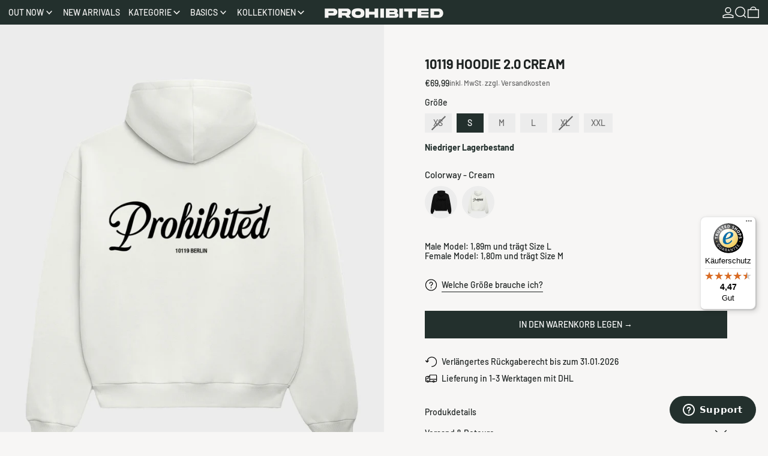

--- FILE ---
content_type: text/html; charset=utf-8
request_url: https://www.prohibited.shop/products/10119-hoodie-2-0-cream
body_size: 58192
content:
<!doctype html>
<html class="no-js" lang="de">
  <head>
    <meta charset="utf-8">
    <meta http-equiv="X-UA-Compatible" content="IE=edge">
    <meta name="viewport" content="width=device-width,initial-scale=1">
    <meta name="theme-color" content="">
    <link rel="canonical" href="https://www.prohibited.shop/products/10119-hoodie-2-0-cream">
    <link rel="preconnect" href="https://cdn.shopify.com" crossorigin><link
        rel="icon"
        type="image/png"
        href="//www.prohibited.shop/cdn/shop/files/favicon_prohibited.png?crop=center&height=32&v=1727336211&width=32"
      ><link rel="preconnect" href="https://fonts.shopifycdn.com" crossorigin><title>
      10119 Hoodie 2.0 Cream

        &ndash; Prohibited</title>

    
      <meta name="description" content="Produktinfos: Unisex Hoodie  Oversized Schnitt (Boxy Fit) 65% Baumwolle, 35% Polyester, 360 GSM Extra weiche Oberfläche mit hochqualitativen &quot;10119 Berlin&quot;-Puff-Prints   Model: 1,89m und trägt Size L ">
    

    <script>window.performance && window.performance.mark && window.performance.mark('shopify.content_for_header.start');</script><meta name="facebook-domain-verification" content="x79bjd8i9pzd2sn440rrifjidcgfca">
<meta id="shopify-digital-wallet" name="shopify-digital-wallet" content="/51971096742/digital_wallets/dialog">
<meta name="shopify-checkout-api-token" content="22a6a062ce564af975c026b623ce243a">
<meta id="in-context-paypal-metadata" data-shop-id="51971096742" data-venmo-supported="false" data-environment="production" data-locale="de_DE" data-paypal-v4="true" data-currency="EUR">
<link rel="alternate" hreflang="x-default" href="https://www.prohibited.shop/products/10119-hoodie-2-0-cream">
<link rel="alternate" hreflang="de" href="https://www.prohibited.shop/products/10119-hoodie-2-0-cream">
<link rel="alternate" hreflang="en" href="https://www.prohibited.shop/en/products/10119-hoodie-2-0-cream">
<link rel="alternate" hreflang="fr" href="https://www.prohibited.shop/fr/products/10119-hoodie-2-0-cream">
<link rel="alternate" type="application/json+oembed" href="https://www.prohibited.shop/products/10119-hoodie-2-0-cream.oembed">
<script async="async" src="/checkouts/internal/preloads.js?locale=de-DE"></script>
<link rel="preconnect" href="https://shop.app" crossorigin="anonymous">
<script async="async" src="https://shop.app/checkouts/internal/preloads.js?locale=de-DE&shop_id=51971096742" crossorigin="anonymous"></script>
<script id="apple-pay-shop-capabilities" type="application/json">{"shopId":51971096742,"countryCode":"DE","currencyCode":"EUR","merchantCapabilities":["supports3DS"],"merchantId":"gid:\/\/shopify\/Shop\/51971096742","merchantName":"Prohibited","requiredBillingContactFields":["postalAddress","email"],"requiredShippingContactFields":["postalAddress","email"],"shippingType":"shipping","supportedNetworks":["visa","maestro","masterCard","amex"],"total":{"type":"pending","label":"Prohibited","amount":"1.00"},"shopifyPaymentsEnabled":true,"supportsSubscriptions":true}</script>
<script id="shopify-features" type="application/json">{"accessToken":"22a6a062ce564af975c026b623ce243a","betas":["rich-media-storefront-analytics"],"domain":"www.prohibited.shop","predictiveSearch":true,"shopId":51971096742,"locale":"de"}</script>
<script>var Shopify = Shopify || {};
Shopify.shop = "prohibited-blanks.myshopify.com";
Shopify.locale = "de";
Shopify.currency = {"active":"EUR","rate":"1.0"};
Shopify.country = "DE";
Shopify.theme = {"name":"PROHIBITED_V4","id":174438187276,"schema_name":"Baseline","schema_version":"3.1.0","theme_store_id":910,"role":"main"};
Shopify.theme.handle = "null";
Shopify.theme.style = {"id":null,"handle":null};
Shopify.cdnHost = "www.prohibited.shop/cdn";
Shopify.routes = Shopify.routes || {};
Shopify.routes.root = "/";</script>
<script type="module">!function(o){(o.Shopify=o.Shopify||{}).modules=!0}(window);</script>
<script>!function(o){function n(){var o=[];function n(){o.push(Array.prototype.slice.apply(arguments))}return n.q=o,n}var t=o.Shopify=o.Shopify||{};t.loadFeatures=n(),t.autoloadFeatures=n()}(window);</script>
<script>
  window.ShopifyPay = window.ShopifyPay || {};
  window.ShopifyPay.apiHost = "shop.app\/pay";
  window.ShopifyPay.redirectState = null;
</script>
<script id="shop-js-analytics" type="application/json">{"pageType":"product"}</script>
<script defer="defer" async type="module" src="//www.prohibited.shop/cdn/shopifycloud/shop-js/modules/v2/client.init-shop-cart-sync_e98Ab_XN.de.esm.js"></script>
<script defer="defer" async type="module" src="//www.prohibited.shop/cdn/shopifycloud/shop-js/modules/v2/chunk.common_Pcw9EP95.esm.js"></script>
<script defer="defer" async type="module" src="//www.prohibited.shop/cdn/shopifycloud/shop-js/modules/v2/chunk.modal_CzmY4ZhL.esm.js"></script>
<script type="module">
  await import("//www.prohibited.shop/cdn/shopifycloud/shop-js/modules/v2/client.init-shop-cart-sync_e98Ab_XN.de.esm.js");
await import("//www.prohibited.shop/cdn/shopifycloud/shop-js/modules/v2/chunk.common_Pcw9EP95.esm.js");
await import("//www.prohibited.shop/cdn/shopifycloud/shop-js/modules/v2/chunk.modal_CzmY4ZhL.esm.js");

  window.Shopify.SignInWithShop?.initShopCartSync?.({"fedCMEnabled":true,"windoidEnabled":true});

</script>
<script>
  window.Shopify = window.Shopify || {};
  if (!window.Shopify.featureAssets) window.Shopify.featureAssets = {};
  window.Shopify.featureAssets['shop-js'] = {"shop-cart-sync":["modules/v2/client.shop-cart-sync_DazCVyJ3.de.esm.js","modules/v2/chunk.common_Pcw9EP95.esm.js","modules/v2/chunk.modal_CzmY4ZhL.esm.js"],"init-fed-cm":["modules/v2/client.init-fed-cm_D0AulfmK.de.esm.js","modules/v2/chunk.common_Pcw9EP95.esm.js","modules/v2/chunk.modal_CzmY4ZhL.esm.js"],"shop-cash-offers":["modules/v2/client.shop-cash-offers_BISyWFEA.de.esm.js","modules/v2/chunk.common_Pcw9EP95.esm.js","modules/v2/chunk.modal_CzmY4ZhL.esm.js"],"shop-login-button":["modules/v2/client.shop-login-button_D_c1vx_E.de.esm.js","modules/v2/chunk.common_Pcw9EP95.esm.js","modules/v2/chunk.modal_CzmY4ZhL.esm.js"],"pay-button":["modules/v2/client.pay-button_CHADzJ4g.de.esm.js","modules/v2/chunk.common_Pcw9EP95.esm.js","modules/v2/chunk.modal_CzmY4ZhL.esm.js"],"shop-button":["modules/v2/client.shop-button_CQnD2U3v.de.esm.js","modules/v2/chunk.common_Pcw9EP95.esm.js","modules/v2/chunk.modal_CzmY4ZhL.esm.js"],"avatar":["modules/v2/client.avatar_BTnouDA3.de.esm.js"],"init-windoid":["modules/v2/client.init-windoid_CmA0-hrC.de.esm.js","modules/v2/chunk.common_Pcw9EP95.esm.js","modules/v2/chunk.modal_CzmY4ZhL.esm.js"],"init-shop-for-new-customer-accounts":["modules/v2/client.init-shop-for-new-customer-accounts_BCzC_Mib.de.esm.js","modules/v2/client.shop-login-button_D_c1vx_E.de.esm.js","modules/v2/chunk.common_Pcw9EP95.esm.js","modules/v2/chunk.modal_CzmY4ZhL.esm.js"],"init-shop-email-lookup-coordinator":["modules/v2/client.init-shop-email-lookup-coordinator_DYzOit4u.de.esm.js","modules/v2/chunk.common_Pcw9EP95.esm.js","modules/v2/chunk.modal_CzmY4ZhL.esm.js"],"init-shop-cart-sync":["modules/v2/client.init-shop-cart-sync_e98Ab_XN.de.esm.js","modules/v2/chunk.common_Pcw9EP95.esm.js","modules/v2/chunk.modal_CzmY4ZhL.esm.js"],"shop-toast-manager":["modules/v2/client.shop-toast-manager_Bc-1elH8.de.esm.js","modules/v2/chunk.common_Pcw9EP95.esm.js","modules/v2/chunk.modal_CzmY4ZhL.esm.js"],"init-customer-accounts":["modules/v2/client.init-customer-accounts_CqlRHmZs.de.esm.js","modules/v2/client.shop-login-button_D_c1vx_E.de.esm.js","modules/v2/chunk.common_Pcw9EP95.esm.js","modules/v2/chunk.modal_CzmY4ZhL.esm.js"],"init-customer-accounts-sign-up":["modules/v2/client.init-customer-accounts-sign-up_DZmBw6yB.de.esm.js","modules/v2/client.shop-login-button_D_c1vx_E.de.esm.js","modules/v2/chunk.common_Pcw9EP95.esm.js","modules/v2/chunk.modal_CzmY4ZhL.esm.js"],"shop-follow-button":["modules/v2/client.shop-follow-button_Cx-w7rSq.de.esm.js","modules/v2/chunk.common_Pcw9EP95.esm.js","modules/v2/chunk.modal_CzmY4ZhL.esm.js"],"checkout-modal":["modules/v2/client.checkout-modal_Djjmh8qM.de.esm.js","modules/v2/chunk.common_Pcw9EP95.esm.js","modules/v2/chunk.modal_CzmY4ZhL.esm.js"],"shop-login":["modules/v2/client.shop-login_DMZMgoZf.de.esm.js","modules/v2/chunk.common_Pcw9EP95.esm.js","modules/v2/chunk.modal_CzmY4ZhL.esm.js"],"lead-capture":["modules/v2/client.lead-capture_SqejaEd8.de.esm.js","modules/v2/chunk.common_Pcw9EP95.esm.js","modules/v2/chunk.modal_CzmY4ZhL.esm.js"],"payment-terms":["modules/v2/client.payment-terms_DUeEqFTJ.de.esm.js","modules/v2/chunk.common_Pcw9EP95.esm.js","modules/v2/chunk.modal_CzmY4ZhL.esm.js"]};
</script>
<script>(function() {
  var isLoaded = false;
  function asyncLoad() {
    if (isLoaded) return;
    isLoaded = true;
    var urls = ["https:\/\/app.kiwisizing.com\/web\/js\/dist\/kiwiSizing\/plugin\/SizingPlugin.prod.js?v=330\u0026shop=prohibited-blanks.myshopify.com","https:\/\/ecommplugins-scripts.trustpilot.com\/v2.1\/js\/header.min.js?settings=eyJrZXkiOiJFY1k5bkxtMlg4ZU9JaGVFIiwicyI6Im5vbmUifQ==\u0026shop=prohibited-blanks.myshopify.com","https:\/\/ecommplugins-scripts.trustpilot.com\/v2.1\/js\/success.min.js?settings=eyJrZXkiOiJFY1k5bkxtMlg4ZU9JaGVFIiwicyI6Im5vbmUiLCJ0IjpbIm9yZGVycy9mdWxmaWxsZWQiXSwidiI6IiIsImEiOiIifQ==\u0026shop=prohibited-blanks.myshopify.com","https:\/\/ecommplugins-trustboxsettings.trustpilot.com\/prohibited-blanks.myshopify.com.js?settings=1751990335184\u0026shop=prohibited-blanks.myshopify.com","https:\/\/tseish-app.connect.trustedshops.com\/esc.js?apiBaseUrl=aHR0cHM6Ly90c2Vpc2gtYXBwLmNvbm5lY3QudHJ1c3RlZHNob3BzLmNvbQ==\u0026instanceId=cHJvaGliaXRlZC1ibGFua3MubXlzaG9waWZ5LmNvbQ==\u0026shop=prohibited-blanks.myshopify.com"];
    for (var i = 0; i < urls.length; i++) {
      var s = document.createElement('script');
      s.type = 'text/javascript';
      s.async = true;
      s.src = urls[i];
      var x = document.getElementsByTagName('script')[0];
      x.parentNode.insertBefore(s, x);
    }
  };
  if(window.attachEvent) {
    window.attachEvent('onload', asyncLoad);
  } else {
    window.addEventListener('load', asyncLoad, false);
  }
})();</script>
<script id="__st">var __st={"a":51971096742,"offset":3600,"reqid":"530d7e41-e3d2-449d-8fea-0e022c236c64-1769151802","pageurl":"www.prohibited.shop\/products\/10119-hoodie-2-0-cream","u":"1c09d6da661d","p":"product","rtyp":"product","rid":8602408976652};</script>
<script>window.ShopifyPaypalV4VisibilityTracking = true;</script>
<script id="captcha-bootstrap">!function(){'use strict';const t='contact',e='account',n='new_comment',o=[[t,t],['blogs',n],['comments',n],[t,'customer']],c=[[e,'customer_login'],[e,'guest_login'],[e,'recover_customer_password'],[e,'create_customer']],r=t=>t.map((([t,e])=>`form[action*='/${t}']:not([data-nocaptcha='true']) input[name='form_type'][value='${e}']`)).join(','),a=t=>()=>t?[...document.querySelectorAll(t)].map((t=>t.form)):[];function s(){const t=[...o],e=r(t);return a(e)}const i='password',u='form_key',d=['recaptcha-v3-token','g-recaptcha-response','h-captcha-response',i],f=()=>{try{return window.sessionStorage}catch{return}},m='__shopify_v',_=t=>t.elements[u];function p(t,e,n=!1){try{const o=window.sessionStorage,c=JSON.parse(o.getItem(e)),{data:r}=function(t){const{data:e,action:n}=t;return t[m]||n?{data:e,action:n}:{data:t,action:n}}(c);for(const[e,n]of Object.entries(r))t.elements[e]&&(t.elements[e].value=n);n&&o.removeItem(e)}catch(o){console.error('form repopulation failed',{error:o})}}const l='form_type',E='cptcha';function T(t){t.dataset[E]=!0}const w=window,h=w.document,L='Shopify',v='ce_forms',y='captcha';let A=!1;((t,e)=>{const n=(g='f06e6c50-85a8-45c8-87d0-21a2b65856fe',I='https://cdn.shopify.com/shopifycloud/storefront-forms-hcaptcha/ce_storefront_forms_captcha_hcaptcha.v1.5.2.iife.js',D={infoText:'Durch hCaptcha geschützt',privacyText:'Datenschutz',termsText:'Allgemeine Geschäftsbedingungen'},(t,e,n)=>{const o=w[L][v],c=o.bindForm;if(c)return c(t,g,e,D).then(n);var r;o.q.push([[t,g,e,D],n]),r=I,A||(h.body.append(Object.assign(h.createElement('script'),{id:'captcha-provider',async:!0,src:r})),A=!0)});var g,I,D;w[L]=w[L]||{},w[L][v]=w[L][v]||{},w[L][v].q=[],w[L][y]=w[L][y]||{},w[L][y].protect=function(t,e){n(t,void 0,e),T(t)},Object.freeze(w[L][y]),function(t,e,n,w,h,L){const[v,y,A,g]=function(t,e,n){const i=e?o:[],u=t?c:[],d=[...i,...u],f=r(d),m=r(i),_=r(d.filter((([t,e])=>n.includes(e))));return[a(f),a(m),a(_),s()]}(w,h,L),I=t=>{const e=t.target;return e instanceof HTMLFormElement?e:e&&e.form},D=t=>v().includes(t);t.addEventListener('submit',(t=>{const e=I(t);if(!e)return;const n=D(e)&&!e.dataset.hcaptchaBound&&!e.dataset.recaptchaBound,o=_(e),c=g().includes(e)&&(!o||!o.value);(n||c)&&t.preventDefault(),c&&!n&&(function(t){try{if(!f())return;!function(t){const e=f();if(!e)return;const n=_(t);if(!n)return;const o=n.value;o&&e.removeItem(o)}(t);const e=Array.from(Array(32),(()=>Math.random().toString(36)[2])).join('');!function(t,e){_(t)||t.append(Object.assign(document.createElement('input'),{type:'hidden',name:u})),t.elements[u].value=e}(t,e),function(t,e){const n=f();if(!n)return;const o=[...t.querySelectorAll(`input[type='${i}']`)].map((({name:t})=>t)),c=[...d,...o],r={};for(const[a,s]of new FormData(t).entries())c.includes(a)||(r[a]=s);n.setItem(e,JSON.stringify({[m]:1,action:t.action,data:r}))}(t,e)}catch(e){console.error('failed to persist form',e)}}(e),e.submit())}));const S=(t,e)=>{t&&!t.dataset[E]&&(n(t,e.some((e=>e===t))),T(t))};for(const o of['focusin','change'])t.addEventListener(o,(t=>{const e=I(t);D(e)&&S(e,y())}));const B=e.get('form_key'),M=e.get(l),P=B&&M;t.addEventListener('DOMContentLoaded',(()=>{const t=y();if(P)for(const e of t)e.elements[l].value===M&&p(e,B);[...new Set([...A(),...v().filter((t=>'true'===t.dataset.shopifyCaptcha))])].forEach((e=>S(e,t)))}))}(h,new URLSearchParams(w.location.search),n,t,e,['guest_login'])})(!0,!0)}();</script>
<script integrity="sha256-4kQ18oKyAcykRKYeNunJcIwy7WH5gtpwJnB7kiuLZ1E=" data-source-attribution="shopify.loadfeatures" defer="defer" src="//www.prohibited.shop/cdn/shopifycloud/storefront/assets/storefront/load_feature-a0a9edcb.js" crossorigin="anonymous"></script>
<script crossorigin="anonymous" defer="defer" src="//www.prohibited.shop/cdn/shopifycloud/storefront/assets/shopify_pay/storefront-65b4c6d7.js?v=20250812"></script>
<script data-source-attribution="shopify.dynamic_checkout.dynamic.init">var Shopify=Shopify||{};Shopify.PaymentButton=Shopify.PaymentButton||{isStorefrontPortableWallets:!0,init:function(){window.Shopify.PaymentButton.init=function(){};var t=document.createElement("script");t.src="https://www.prohibited.shop/cdn/shopifycloud/portable-wallets/latest/portable-wallets.de.js",t.type="module",document.head.appendChild(t)}};
</script>
<script data-source-attribution="shopify.dynamic_checkout.buyer_consent">
  function portableWalletsHideBuyerConsent(e){var t=document.getElementById("shopify-buyer-consent"),n=document.getElementById("shopify-subscription-policy-button");t&&n&&(t.classList.add("hidden"),t.setAttribute("aria-hidden","true"),n.removeEventListener("click",e))}function portableWalletsShowBuyerConsent(e){var t=document.getElementById("shopify-buyer-consent"),n=document.getElementById("shopify-subscription-policy-button");t&&n&&(t.classList.remove("hidden"),t.removeAttribute("aria-hidden"),n.addEventListener("click",e))}window.Shopify?.PaymentButton&&(window.Shopify.PaymentButton.hideBuyerConsent=portableWalletsHideBuyerConsent,window.Shopify.PaymentButton.showBuyerConsent=portableWalletsShowBuyerConsent);
</script>
<script data-source-attribution="shopify.dynamic_checkout.cart.bootstrap">document.addEventListener("DOMContentLoaded",(function(){function t(){return document.querySelector("shopify-accelerated-checkout-cart, shopify-accelerated-checkout")}if(t())Shopify.PaymentButton.init();else{new MutationObserver((function(e,n){t()&&(Shopify.PaymentButton.init(),n.disconnect())})).observe(document.body,{childList:!0,subtree:!0})}}));
</script>
<link id="shopify-accelerated-checkout-styles" rel="stylesheet" media="screen" href="https://www.prohibited.shop/cdn/shopifycloud/portable-wallets/latest/accelerated-checkout-backwards-compat.css" crossorigin="anonymous">
<style id="shopify-accelerated-checkout-cart">
        #shopify-buyer-consent {
  margin-top: 1em;
  display: inline-block;
  width: 100%;
}

#shopify-buyer-consent.hidden {
  display: none;
}

#shopify-subscription-policy-button {
  background: none;
  border: none;
  padding: 0;
  text-decoration: underline;
  font-size: inherit;
  cursor: pointer;
}

#shopify-subscription-policy-button::before {
  box-shadow: none;
}

      </style>

<script>window.performance && window.performance.mark && window.performance.mark('shopify.content_for_header.end');</script>


<meta property="og:site_name" content="Prohibited">
<meta property="og:url" content="https://www.prohibited.shop/products/10119-hoodie-2-0-cream">
<meta property="og:title" content="10119 Hoodie 2.0 Cream">
<meta property="og:type" content="product">
<meta property="og:description" content="Produktinfos: Unisex Hoodie  Oversized Schnitt (Boxy Fit) 65% Baumwolle, 35% Polyester, 360 GSM Extra weiche Oberfläche mit hochqualitativen &quot;10119 Berlin&quot;-Puff-Prints   Model: 1,89m und trägt Size L "><meta property="og:image" content="http://www.prohibited.shop/cdn/shop/files/10119_Hoodie_2.0_Cream_BACK.png?v=1754291106">
  <meta
    property="og:image:secure_url"
    content="https://www.prohibited.shop/cdn/shop/files/10119_Hoodie_2.0_Cream_BACK.png?v=1754291106"
  >
  <meta property="og:image:width" content="3200">
  <meta property="og:image:height" content="4000"><meta
    property="og:price:amount"
    content="69,99"
  >
  <meta property="og:price:currency" content="EUR"><meta name="twitter:card" content="summary_large_image">
<meta name="twitter:title" content="10119 Hoodie 2.0 Cream">
<meta name="twitter:description" content="Produktinfos: Unisex Hoodie  Oversized Schnitt (Boxy Fit) 65% Baumwolle, 35% Polyester, 360 GSM Extra weiche Oberfläche mit hochqualitativen &quot;10119 Berlin&quot;-Puff-Prints   Model: 1,89m und trägt Size L ">
<script>
  window.THEMENAME = 'Baseline';
  window.THEMEVERSION = '3.0.0';

  document.documentElement.className = document.documentElement.className.replace('no-js', 'js');

  function debounce(fn, wait) {
    let t;
    return (...args) => {
      clearTimeout(t);
      t = setTimeout(() => fn.apply(this, args), wait);
    };
  }

  window.theme = {
    strings: {
      loading: "Wird geladen",
      itemCountOne: "{{ count }} Artikel",
      itemCountOther: "{{ count }} Produkte",
      addToCart: "In den Warenkorb legen",
      soldOut: "Ausverkauft",
      unavailable: "Nicht verfügbar",
      regularPrice: "Normaler Preis",
      salePrice: "Sonderpreis",
      sale: "SALE",
      unitPrice: "Einzelpreis",
      unitPriceSeparator: "pro",
      cartEmpty: "Dein Warenkorb ist im Moment leer.",
      cartCookies: "Aktiviere Cookies, um den Warenkorb benutzen zu können",
      update: "Warenkorb aktualisieren",
      quantity: "Menge",
      discountedTotal: "Gesamtrabatt",
      regularTotal: "Normaler Gesamtpreis",
      priceColumn: "Rabattdetails findest du in der Preisspalte.",
      addedToCart: "Zum Einkaufswagen hinzugefügt!",
      cartError: "Beim Aktualisieren des Warenkorbs ist ein Fehler aufgetreten. Bitte versuche es erneut.",
      cartAddError: "Alle {{ title }} befinden sich in Ihrem Warenkorb.",
      shippingCalculatorResultsTitleOne: "Es gibt 1 Tarif:",
      shippingCalculatorResultsTitleMany: "Es gibt {{ count }} Tarife:",
    },
    routes: {
      root_url: "\/",
      predictive_search_url: "\/search\/suggest",
      cart_url: "\/cart",
      cart_add_url: "\/cart\/add",
      cart_change_url: "\/cart\/change",
      cart_update_url: "\/cart\/update",
      cart_clear_url: "\/cart\/clear",
    },
    moneyFormat: "€{{amount_with_comma_separator}}",
    moneyWithCurrencyFormat: "€{{amount_with_comma_separator}} EUR",
    get defaultMoneyFormat() {
      return this.moneyFormat;
    },
    cartItemCount: 0,
    settings: {
      cartType: "drawer",
      openDrawerOnAddToCart: true
    },
    info: {
      name: 'Baseline',
    }
  };
</script>
<script src="//www.prohibited.shop/cdn/shop/t/30/assets/utils.js?v=184300954574449463661763596011" defer></script>
    <script src="//www.prohibited.shop/cdn/shop/t/30/assets/images.js?v=82802382427156187971763595976" defer></script>
    <script src="//www.prohibited.shop/cdn/shop/t/30/assets/theme-events.js?v=129495518931582581311763596010" defer></script>
    <script
      src="//www.prohibited.shop/cdn/shop/t/30/assets/polyfills-inert.bundle.min.js?v=9775187524458939151763595985"
      type="module"
    ></script>
    <script
      src="//www.prohibited.shop/cdn/shop/t/30/assets/global.bundle.min.js?v=66431699965242330901763595973"
      type="module"
    ></script>

    

    
      <script src="//www.prohibited.shop/cdn/shop/t/30/assets/cart-items.js?v=43431675167093328721763595963" type="module"></script>
      <script src="//www.prohibited.shop/cdn/shop/t/30/assets/cart-footer.js?v=17359671215901880651763595962" type="module"></script>
      
    

    <script src="//www.prohibited.shop/cdn/shop/t/30/assets/quantity.js?v=121464986056478806851763595995" type="module"></script>
    <script src="//www.prohibited.shop/cdn/shop/t/30/assets/rte.js?v=91144393696501258891763595999" type="module"></script>

    



  <link
    rel="preload"
    as="font"
    href="//www.prohibited.shop/cdn/fonts/barlow/barlow_n7.691d1d11f150e857dcbc1c10ef03d825bc378d81.woff2"
    type="font/woff2"
    crossorigin
  >



  <link
    rel="preload"
    as="font"
    href="//www.prohibited.shop/cdn/fonts/barlow/barlow_n5.a193a1990790eba0cc5cca569d23799830e90f07.woff2"
    type="font/woff2"
    crossorigin
  >



<style data-shopify>
  @font-face {
  font-family: Barlow;
  font-weight: 500;
  font-style: normal;
  font-display: swap;
  src: url("//www.prohibited.shop/cdn/fonts/barlow/barlow_n5.a193a1990790eba0cc5cca569d23799830e90f07.woff2") format("woff2"),
       url("//www.prohibited.shop/cdn/fonts/barlow/barlow_n5.ae31c82169b1dc0715609b8cc6a610b917808358.woff") format("woff");
}

  @font-face {
  font-family: Barlow;
  font-weight: 700;
  font-style: normal;
  font-display: swap;
  src: url("//www.prohibited.shop/cdn/fonts/barlow/barlow_n7.691d1d11f150e857dcbc1c10ef03d825bc378d81.woff2") format("woff2"),
       url("//www.prohibited.shop/cdn/fonts/barlow/barlow_n7.4fdbb1cb7da0e2c2f88492243ffa2b4f91924840.woff") format("woff");
}

@font-face {
  font-family: Barlow;
  font-weight: 700;
  font-style: normal;
  font-display: swap;
  src: url("//www.prohibited.shop/cdn/fonts/barlow/barlow_n7.691d1d11f150e857dcbc1c10ef03d825bc378d81.woff2") format("woff2"),
       url("//www.prohibited.shop/cdn/fonts/barlow/barlow_n7.4fdbb1cb7da0e2c2f88492243ffa2b4f91924840.woff") format("woff");
}
@font-face {
  font-family: Barlow;
  font-weight: 500;
  font-style: italic;
  font-display: swap;
  src: url("//www.prohibited.shop/cdn/fonts/barlow/barlow_i5.714d58286997b65cd479af615cfa9bb0a117a573.woff2") format("woff2"),
       url("//www.prohibited.shop/cdn/fonts/barlow/barlow_i5.0120f77e6447d3b5df4bbec8ad8c2d029d87fb21.woff") format("woff");
}
@font-face {
  font-family: Barlow;
  font-weight: 700;
  font-style: italic;
  font-display: swap;
  src: url("//www.prohibited.shop/cdn/fonts/barlow/barlow_i7.50e19d6cc2ba5146fa437a5a7443c76d5d730103.woff2") format("woff2"),
       url("//www.prohibited.shop/cdn/fonts/barlow/barlow_i7.47e9f98f1b094d912e6fd631cc3fe93d9f40964f.woff") format("woff");
}
@font-face {
  font-family: Barlow;
  font-weight: 700;
  font-style: normal;
  font-display: swap;
  src: url("//www.prohibited.shop/cdn/fonts/barlow/barlow_n7.691d1d11f150e857dcbc1c10ef03d825bc378d81.woff2") format("woff2"),
       url("//www.prohibited.shop/cdn/fonts/barlow/barlow_n7.4fdbb1cb7da0e2c2f88492243ffa2b4f91924840.woff") format("woff");
}
</style>

<style>:root {

      --font-size-xs: 0.64rem;
      --font-size-sm: 0.8rem;
      --font-size-base: 1rem;
      --font-size-lg: 1.25rem;
      --font-size-xl: 1.563rem;
      --font-size-2xl: 1.953rem;
      --font-size-3xl: 2.441rem;
      --font-size-4xl: 3.052rem;
      --font-size-5xl: 3.815rem;
      --font-size-6xl: 4.768rem;
      --font-size-7xl: 5.96rem;
      --font-size-8xl: 7.451rem;
      --font-size-9xl: 9.313rem;

      --type-scale-n-2: var(--font-size-xs);
      --type-scale-n-1: var(--font-size-sm);
      --type-scale-n0: var(--font-size-base);
      --type-scale-n1: var(--font-size-lg);
      --type-scale-n2: var(--font-size-xl);
      --type-scale-n3: var(--font-size-2xl);
      --type-scale-n4: var(--font-size-3xl);
      --type-scale-n5: var(--font-size-4xl);
      --type-scale-n6: var(--font-size-5xl);
      --type-scale-n7: var(--font-size-6xl);
      --type-scale-n8: var(--font-size-7xl);
      --type-scale-n9: var(--font-size-8xl);
      --type-scale-n10: var(--font-size-9xl);

      --base-font-size: 87.5%;
      --base-font-size-from-settings: 14;
      --base-line-height: 1.2;
      --heading-line-height: 1;

      font-size: var(--base-font-size);
      line-height: var(--base-line-height);

      --heading-font-stack: Barlow, sans-serif;
      --heading-font-weight: 700;
      --heading-font-style: normal;


      --body-font-stack: Barlow, sans-serif;
      --body-font-weight: 500;
      --body-font-bold: FontDrop;
      --body-font-bold-italic: FontDrop;

      --color-gridline: 0 0 0;
      --gridline-width: 0px;

      --text-border-width: 1px;
      --checkbox-width: 1px;

      --font-heading: Barlow, sans-serif;
      --font-body: Barlow, sans-serif;
      --font-body-weight: 500;
      --font-body-style: normal;
      --font-body-bold-weight: bold;

      --heading-letterspacing: 0.0;
      --heading-capitalize: uppercase;
      --heading-decoration: none;

      --standard-heading-size: var(--type-scale-n0);
      --feature-heading-size: var(--type-scale-n1);
      --secondary-heading-size: var(--type-scale-n2);

      --body-copy-transform: none;

      --wrapperWidth: 100vw;
      --gutter: 0px;
      --rowHeight: calc((var(--wrapperWidth) - (11 * var(--gutter))) / 12);

      --global-scrolling-items-speed-multiplier: 1;

      --add-to-cart-button-height: 44px;

      --spacing: 1rem;
      --spacing-double: 2rem;
      --spacing-half: 0.5rem;

      /* Equivalent to px-2 */
      --section-horizontal-spacing-mobile: 0.5rem;
      /* Equivalent to px-4 */
      --section-horizontal-spacing-desktop: 1rem;

      --section-horizontal-spacing: var(--section-horizontal-spacing-mobile);

      --icon-thickness: 1.5;

      /**
       * Buttons
       */
      --button-text-transform: uppercase;
      --button-after-content: '\00a0\2192';
      --button-border-radius: 0;

      /**
       * Links
       */
      --links-bottom-border-width: var(--text-border-width);
      --links-bottom-padding: 0.25rem;
      --links-text-transform: none;
      --links-after-content: none;
      --links-before-content: none;

      background-color: rgb(var(--color-scheme-background));
      color: rgb(var(--color-scheme-text));
    }

    @media (min-width: 1024px) {
      :root {
        --standard-heading-size: var(--type-scale-n1);
        --feature-heading-size: var(--type-scale-n2);
        --secondary-heading-size: var(--type-scale-n4);

        --section-horizontal-spacing: var(--section-horizontal-spacing-desktop);
      }
    }

    :root,
      
      [data-color-scheme="scheme1"] {
        --color-scheme-text: 30 35 34;
        --color-scheme-background: 247 246 245;
        --color-scheme-accent: 35 48 45;
        --color-scheme-accent-contrast:  255 255 255;
        --color-scheme-secondary: 24 24 24;
      }
  
      [data-color-scheme="scheme2"] {
        --color-scheme-text: 247 246 245;
        --color-scheme-background: 35 48 45;
        --color-scheme-accent: 247 246 245;
        --color-scheme-accent-contrast:  21 21 21;
        --color-scheme-secondary: 21 21 21;
      }
  
      [data-color-scheme="scheme3"] {
        --color-scheme-text: 30 35 34;
        --color-scheme-background: 236 236 236;
        --color-scheme-accent: 35 48 45;
        --color-scheme-accent-contrast:  255 255 255;
        --color-scheme-secondary: 252 252 252;
      }
  
      [data-color-scheme="scheme4"] {
        --color-scheme-text: 255 255 255;
        --color-scheme-background: 59 71 58;
        --color-scheme-accent: 255 255 255;
        --color-scheme-accent-contrast:  59 71 58;
        --color-scheme-secondary: 255 255 255;
      }
  
      [data-color-scheme="scheme5"] {
        --color-scheme-text: 0 0 0;
        --color-scheme-background: 255 255 255;
        --color-scheme-accent: 0 0 0;
        --color-scheme-accent-contrast:  255 255 255;
        --color-scheme-secondary: 0 0 0;
      }
  
      [data-color-scheme="scheme-d98e58d2-51c5-4a65-b9c6-350162e861ac"] {
        --color-scheme-text: 247 246 245;
        --color-scheme-background: 247 246 245;
        --color-scheme-accent: 59 71 58;
        --color-scheme-accent-contrast:  255 255 255;
        --color-scheme-secondary: 24 24 24;
      }
  
      [data-color-scheme="scheme-3ac0bba7-77b1-4c92-a157-218cfff935c2"] {
        --color-scheme-text: 255 202 0;
        --color-scheme-background: 12 18 35;
        --color-scheme-accent: 247 246 245;
        --color-scheme-accent-contrast:  35 48 45;
        --color-scheme-secondary: 24 24 24;
      }
  
      [data-color-scheme="scheme-0729b853-3b13-4c24-bb56-2484307e008c"] {
        --color-scheme-text: 247 246 245;
        --color-scheme-background: 12 18 35;
        --color-scheme-accent: 255 202 0;
        --color-scheme-accent-contrast:  12 18 35;
        --color-scheme-secondary: 24 24 24;
      }
  

    [data-color-scheme] {
      --payment-terms-background-color: rgb(var(--color-scheme-background));

      --button-color-border: var(--color-scheme-accent);
      --button-color-background: var(--color-scheme-accent);
      --button-color-text: var(--color-scheme-accent-contrast);
      --button-color-border-hover: var(--color-scheme-text);
      --button-color-background-hover: var(--color-scheme-text);
      --button-color-text-hover: var(--color-scheme-background);
    }

    ::selection {
      background-color: rgb(var(--color-scheme-accent));
      color: rgb(var(--color-scheme-accent-contrast));
    }

    @keyframes scrolling-items {
      0% {
        transform: translate3d(0, 0, 0);
      }

      100% {
        transform: translate3d(-50%, 0, 0);
      }
    }
</style>

<style id="generated-critical-css">
.shopify-payment-button__button--hidden{display:none!important}.theme-button,.theme-button--secondary{cursor:pointer;font-size:var(--font-size-base);line-height:var(--base-line-height);overflow-wrap:anywhere;padding:.5rem 2rem;text-transform:var(--button-text-transform);word-break:normal}.theme-button--secondary:after,.theme-button:after{--tw-content:var(--button-after-content);content:var(--tw-content)}.theme-button{--tw-border-opacity:1;--tw-bg-opacity:1;--tw-text-opacity:1;background-color:rgb(var(--button-color-background)/var(--tw-bg-opacity));border-color:rgb(var(--button-color-border)/var(--tw-border-opacity));border-radius:var(--button-border-radius);border-width:var(--text-border-width);color:rgb(var(--button-color-text)/var(--tw-text-opacity))}@media (hover:hover) and (pointer:fine){.theme-button:hover{--tw-border-opacity:1;--tw-bg-opacity:1;--tw-text-opacity:1;background-color:rgb(var(--button-color-background-hover)/var(--tw-bg-opacity));border-color:rgb(var(--button-color-border-hover)/var(--tw-border-opacity));color:rgb(var(--button-color-text-hover)/var(--tw-text-opacity))}}.theme-button--secondary{--tw-border-opacity:1;--tw-bg-opacity:1;--tw-text-opacity:1;background-color:rgb(var(--color-scheme-background)/var(--tw-bg-opacity));border-color:rgb(var(--color-scheme-text)/var(--tw-border-opacity));border-radius:var(--button-border-radius);border-width:var(--text-border-width);color:rgb(var(--color-scheme-text)/var(--tw-text-opacity))}[data-color-scheme] .theme-button--secondary.rte a:hover,[data-color-scheme].theme-button--secondary .rte a:hover,[data-color-scheme].theme-button--secondary.rte a:hover{color:rgb(var(--color-scheme-accent));text-decoration-color:rgb(var(--color-scheme-accent))}[data-color-scheme] .theme-button--secondary.rte blockquote,[data-color-scheme].theme-button--secondary .rte blockquote,[data-color-scheme].theme-button--secondary.rte blockquote{background:rgb(var(--color-scheme-text));color:rgb(var(--color-scheme-background))}@media (hover:hover) and (pointer:fine){.theme-button--secondary:hover{--tw-border-opacity:1;--tw-text-opacity:1;border-color:rgb(var(--color-scheme-accent)/var(--tw-border-opacity));color:rgb(var(--color-scheme-accent)/var(--tw-text-opacity))}}image-with-placeholder{display:block}[data-shopify-xr-hidden]{display:none}.block{display:block}.inline-block{display:inline-block}.hidden{display:none}.max-w-site{max-width:var(--max-site-width)}.splide:not(.is-active) .\[\.splide\:not\(\.is-active\)_\&\]\:pointer-events-none{pointer-events:none}.splide:not(.is-active) .\[\.splide\:not\(\.is-active\)_\&\]\:invisible{visibility:hidden}.splide:not(.is-active) .\[\.splide\:not\(\.is-active\)_\&\]\:\!flex{display:flex!important}.splide:not(.is-active) .\[\.splide\:not\(\.is-active\)_\&\]\:gap-gridline{gap:var(--gridline-width)}@media not all and (min-width:1024px){.splide:not(.is-active) .max-lg\:\[\.splide\:not\(\.is-active\)_\&\]\:hidden{display:none}}
</style>
<style id="manual-critical-css">
  html {
    background-color: rgb(var(--color-primary-background));
    color: rgb(var(--color-primary-text));
    font-size: var(--base-font-size);
    line-height: var(--base-line-height);
  }

  [x-cloak] {
    display: none;
  }

  html.no-js [x-cloak].no-js-undo-cloak {
    display: revert;
  }

  body {
    display: flex;
    flex-direction: column;
    min-height: 100vh;
  }

  @media (min-width: 768px) {
    [md\:undo-x-cloak-block] {
      display: block;
    }
  }

  @media (max-width: 767px) {
    [max-md\:undo-x-cloak-block] {
      display: block;
    }
  }
</style>
<link href="//www.prohibited.shop/cdn/shop/t/30/assets/base.bundle.css?v=52976381611398989441763595960" rel="stylesheet" type="text/css" media="all" />
  <!-- BEGIN app block: shopify://apps/klaviyo-email-marketing-sms/blocks/klaviyo-onsite-embed/2632fe16-c075-4321-a88b-50b567f42507 -->












  <script async src="https://static.klaviyo.com/onsite/js/SLifZk/klaviyo.js?company_id=SLifZk"></script>
  <script>!function(){if(!window.klaviyo){window._klOnsite=window._klOnsite||[];try{window.klaviyo=new Proxy({},{get:function(n,i){return"push"===i?function(){var n;(n=window._klOnsite).push.apply(n,arguments)}:function(){for(var n=arguments.length,o=new Array(n),w=0;w<n;w++)o[w]=arguments[w];var t="function"==typeof o[o.length-1]?o.pop():void 0,e=new Promise((function(n){window._klOnsite.push([i].concat(o,[function(i){t&&t(i),n(i)}]))}));return e}}})}catch(n){window.klaviyo=window.klaviyo||[],window.klaviyo.push=function(){var n;(n=window._klOnsite).push.apply(n,arguments)}}}}();</script>

  
    <script id="viewed_product">
      if (item == null) {
        var _learnq = _learnq || [];

        var MetafieldReviews = null
        var MetafieldYotpoRating = null
        var MetafieldYotpoCount = null
        var MetafieldLooxRating = null
        var MetafieldLooxCount = null
        var okendoProduct = null
        var okendoProductReviewCount = null
        var okendoProductReviewAverageValue = null
        try {
          // The following fields are used for Customer Hub recently viewed in order to add reviews.
          // This information is not part of __kla_viewed. Instead, it is part of __kla_viewed_reviewed_items
          MetafieldReviews = {};
          MetafieldYotpoRating = null
          MetafieldYotpoCount = null
          MetafieldLooxRating = null
          MetafieldLooxCount = null

          okendoProduct = null
          // If the okendo metafield is not legacy, it will error, which then requires the new json formatted data
          if (okendoProduct && 'error' in okendoProduct) {
            okendoProduct = null
          }
          okendoProductReviewCount = okendoProduct ? okendoProduct.reviewCount : null
          okendoProductReviewAverageValue = okendoProduct ? okendoProduct.reviewAverageValue : null
        } catch (error) {
          console.error('Error in Klaviyo onsite reviews tracking:', error);
        }

        var item = {
          Name: "10119 Hoodie 2.0 Cream",
          ProductID: 8602408976652,
          Categories: ["10119","10119 Collection","Alle","Hoodies","MA Rabatt","NOS","NOS 10119","NOS Hoodies","Sale","Tops"],
          ImageURL: "https://www.prohibited.shop/cdn/shop/files/10119_Hoodie_2.0_Cream_BACK_grande.png?v=1754291106",
          URL: "https://www.prohibited.shop/products/10119-hoodie-2-0-cream",
          Brand: "Prohibited",
          Price: "€69,99",
          Value: "69,99",
          CompareAtPrice: "€69,99"
        };
        _learnq.push(['track', 'Viewed Product', item]);
        _learnq.push(['trackViewedItem', {
          Title: item.Name,
          ItemId: item.ProductID,
          Categories: item.Categories,
          ImageUrl: item.ImageURL,
          Url: item.URL,
          Metadata: {
            Brand: item.Brand,
            Price: item.Price,
            Value: item.Value,
            CompareAtPrice: item.CompareAtPrice
          },
          metafields:{
            reviews: MetafieldReviews,
            yotpo:{
              rating: MetafieldYotpoRating,
              count: MetafieldYotpoCount,
            },
            loox:{
              rating: MetafieldLooxRating,
              count: MetafieldLooxCount,
            },
            okendo: {
              rating: okendoProductReviewAverageValue,
              count: okendoProductReviewCount,
            }
          }
        }]);
      }
    </script>
  




  <script>
    window.klaviyoReviewsProductDesignMode = false
  </script>







<!-- END app block --><!-- BEGIN app block: shopify://apps/swatch-king/blocks/variant-swatch-king/0850b1e4-ba30-4a0d-a8f4-f9a939276d7d -->


















































  <script>
    window.vsk_data = function(){
      return {
        "block_collection_settings": {"alignment":"left","enable":true,"swatch_location":"After image","switch_on_hover":false,"preselect_variant":false,"current_template":"product"},
        "currency": "EUR",
        "currency_symbol": "€",
        "primary_locale": "de",
        "localized_string": {},
        "app_setting_styles": {"products_swatch_presentation":{"slide_left_button_svg":"","slide_right_button_svg":""},"collections_swatch_presentation":{"minified":false,"minified_products":false,"minified_template":"+{count}","slide_left_button_svg":"","minified_display_count":[3,6],"slide_right_button_svg":""}},
        "app_setting": {"display_logs":false,"default_preset":513207,"pre_hide_strategy":"hide-all-theme-selectors","swatch_url_source":"cdn","product_data_source":"storefront","data_url_source":"cdn","new_script":true},
        "app_setting_config": {"app_execution_strategy":"all","collections_options_disabled":null,"default_swatch_image":"","do_not_select_an_option":{"text":"Select a {{ option_name }}","status":true,"control_add_to_cart":true,"allow_virtual_trigger":true,"make_a_selection_text":"Select a {{ option_name }}","auto_select_options_list":[]},"history_free_group_navigation":false,"notranslate":false,"products_options_disabled":null,"size_chart":{"type":"theme","labels":"size,sizes,taille,größe,tamanho,tamaño,koko,サイズ","position":"right","size_chart_app":"","size_chart_app_css":"","size_chart_app_selector":""},"session_storage_timeout_seconds":60,"enable_swatch":{"cart":{"enable_on_cart_product_grid":true,"enable_on_cart_featured_product":true},"home":{"enable_on_home_product_grid":true,"enable_on_home_featured_product":true},"pages":{"enable_on_custom_product_grid":true,"enable_on_custom_featured_product":true},"article":{"enable_on_article_product_grid":true,"enable_on_article_featured_product":true},"products":{"enable_on_main_product":true,"enable_on_product_grid":true},"collections":{"enable_on_collection_quick_view":true,"enable_on_collection_product_grid":true},"list_collections":{"enable_on_list_collection_quick_view":true,"enable_on_list_collection_product_grid":true}},"product_template":{"group_swatches":true,"variant_swatches":true},"product_batch_size":250,"use_optimized_urls":true,"enable_error_tracking":true,"enable_event_tracking":false,"preset_badge":{"order":[{"name":"sold_out","order":0},{"name":"sale","order":1},{"name":"new","order":2}],"new_badge_text":"NEW","new_badge_color":"#FFFFFF","sale_badge_text":"SALE","sale_badge_color":"#FFFFFF","new_badge_bg_color":"#121212D1","sale_badge_bg_color":"#D91C01D1","sold_out_badge_text":"SOLD OUT","sold_out_badge_color":"#FFFFFF","new_show_when_all_same":false,"sale_show_when_all_same":false,"sold_out_badge_bg_color":"#BBBBBBD1","new_product_max_duration":90,"sold_out_show_when_all_same":false,"min_price_diff_for_sale_badge":5}},
        "theme_settings_map": {"174438187276":48204,"174487765260":48204,"170235625740":48204,"143644328204":48204,"144421552396":48204,"152579670284":48204,"174157660428":48204,"170412278028":48204,"173991821580":48204},
        "theme_settings": {"48204":{"id":48204,"configurations":{"products":{"theme_type":"dawn","swatch_root":{"position":"before","selector":".sa-variant-picker, fieldset.product-variant-picker-block","groups_selector":"","section_selector":".product-content-container","secondary_position":"","secondary_selector":"","use_section_as_root":true},"option_selectors":".variant-input input, select[data-single-option-selector], .product-variant-picker-block select, .product-variant-picker-block input","selectors_to_hide":[".variant-input",".product-variant-picker-block"],"json_data_selector":"","add_to_cart_selector":"button.add-to-cart","custom_button_params":{"data":[{"value_attribute":"data-value","option_attribute":"data-name"}],"selected_selector":".active"},"option_index_attributes":["data-index","data-option-position","data-object","data-product-option","data-option-index","name"],"add_to_cart_text_selector":"button.add-to-cart \u003e span","selectors_to_hide_override":"","add_to_cart_enabled_classes":"","add_to_cart_disabled_classes":""},"collections":{"grid_updates":[{"name":"On sale","template":"\u003cdiv class=\"sa-badge z-10 p-2  bg-primary-accent text-primary-text-overlay absolute top-2 right-2\" {{display_on_available}} {{display_on_sale}}\u003eOn sale\u003c\/div\u003e","display_position":"top","display_selector":".relative","element_selector":".sa-badge"},{"name":"price","template":"\u003cs {{display_on_available}}{display_on_sale}\u003e\u003cspan class=\"visually-hidden\"\u003eOriginal price\u003c\/span\u003e{compare_at_price_with_format} \u003c\/s\u003e\u003cspan class=\"text-primary-accent\" {{display_on_available}}\u003e\u003cspan class=\"visually-hidden\"\u003eDiscounted price\u003c\/span\u003e{price_with_format}\u003c\/span\u003e\u003cs class=\"text-primary-meta\" {{display_on_sold_out}}\u003eSold out\u003c\/s\u003e","display_position":"replace","display_selector":".sa-price-wrapper","element_selector":""}],"data_selectors":{"url":"a","title":".product-grid-title","attributes":[],"form_input":"[name=\"id\"]","featured_image":"image-with-placeholder.relative img","secondary_image":"image-with-placeholder img"},"attribute_updates":[{"selector":null,"template":null,"attribute":null}],"selectors_to_hide":[".sa-badge",".sa-theme-swatch"],"json_data_selector":"[sa-swatch-json]","swatch_root_selector":"[data-section-type=\"collection\"] .type-product-grid-item, .featured-collection .type-product-grid-item, [data-section-type=\"product-recommendations\"] .type-product-grid-item,.grid .group","swatch_display_options":[{"label":"After image","position":"after","selector":".featured-collection__image"},{"label":"After price","position":"after","selector":".sa-price-wrapper"},{"label":"After title","position":"bottom","selector":".grid .group"}]}},"settings":{"products":{"handleize":false,"init_deferred":false,"label_split_symbol":"-","size_chart_selector":"","persist_group_variant":true,"hide_single_value_option":"none"},"collections":{"layer_index":12,"display_label":false,"continuous_lookup":3000,"json_data_from_api":true,"label_split_symbol":"-","price_trailing_zeroes":true,"hide_single_value_option":"none"}},"custom_scripts":[],"custom_css":".line-through {text-decoration: none; color: var(--color-primary-text);}","theme_store_ids":[910],"schema_theme_names":["Baseline"],"pre_hide_css_code":null},"48204":{"id":48204,"configurations":{"products":{"theme_type":"dawn","swatch_root":{"position":"before","selector":".sa-variant-picker, fieldset.product-variant-picker-block","groups_selector":"","section_selector":".product-content-container","secondary_position":"","secondary_selector":"","use_section_as_root":true},"option_selectors":".variant-input input, select[data-single-option-selector], .product-variant-picker-block select, .product-variant-picker-block input","selectors_to_hide":[".variant-input",".product-variant-picker-block"],"json_data_selector":"","add_to_cart_selector":"button.add-to-cart","custom_button_params":{"data":[{"value_attribute":"data-value","option_attribute":"data-name"}],"selected_selector":".active"},"option_index_attributes":["data-index","data-option-position","data-object","data-product-option","data-option-index","name"],"add_to_cart_text_selector":"button.add-to-cart \u003e span","selectors_to_hide_override":"","add_to_cart_enabled_classes":"","add_to_cart_disabled_classes":""},"collections":{"grid_updates":[{"name":"On sale","template":"\u003cdiv class=\"sa-badge z-10 p-2  bg-primary-accent text-primary-text-overlay absolute top-2 right-2\" {{display_on_available}} {{display_on_sale}}\u003eOn sale\u003c\/div\u003e","display_position":"top","display_selector":".relative","element_selector":".sa-badge"},{"name":"price","template":"\u003cs {{display_on_available}}{display_on_sale}\u003e\u003cspan class=\"visually-hidden\"\u003eOriginal price\u003c\/span\u003e{compare_at_price_with_format} \u003c\/s\u003e\u003cspan class=\"text-primary-accent\" {{display_on_available}}\u003e\u003cspan class=\"visually-hidden\"\u003eDiscounted price\u003c\/span\u003e{price_with_format}\u003c\/span\u003e\u003cs class=\"text-primary-meta\" {{display_on_sold_out}}\u003eSold out\u003c\/s\u003e","display_position":"replace","display_selector":".sa-price-wrapper","element_selector":""}],"data_selectors":{"url":"a","title":".product-grid-title","attributes":[],"form_input":"[name=\"id\"]","featured_image":"image-with-placeholder.relative img","secondary_image":"image-with-placeholder img"},"attribute_updates":[{"selector":null,"template":null,"attribute":null}],"selectors_to_hide":[".sa-badge",".sa-theme-swatch"],"json_data_selector":"[sa-swatch-json]","swatch_root_selector":"[data-section-type=\"collection\"] .type-product-grid-item, .featured-collection .type-product-grid-item, [data-section-type=\"product-recommendations\"] .type-product-grid-item,.grid .group","swatch_display_options":[{"label":"After image","position":"after","selector":".featured-collection__image"},{"label":"After price","position":"after","selector":".sa-price-wrapper"},{"label":"After title","position":"bottom","selector":".grid .group"}]}},"settings":{"products":{"handleize":false,"init_deferred":false,"label_split_symbol":"-","size_chart_selector":"","persist_group_variant":true,"hide_single_value_option":"none"},"collections":{"layer_index":12,"display_label":false,"continuous_lookup":3000,"json_data_from_api":true,"label_split_symbol":"-","price_trailing_zeroes":true,"hide_single_value_option":"none"}},"custom_scripts":[],"custom_css":".line-through {text-decoration: none; color: var(--color-primary-text);}","theme_store_ids":[910],"schema_theme_names":["Baseline"],"pre_hide_css_code":null},"48204":{"id":48204,"configurations":{"products":{"theme_type":"dawn","swatch_root":{"position":"before","selector":".sa-variant-picker, fieldset.product-variant-picker-block","groups_selector":"","section_selector":".product-content-container","secondary_position":"","secondary_selector":"","use_section_as_root":true},"option_selectors":".variant-input input, select[data-single-option-selector], .product-variant-picker-block select, .product-variant-picker-block input","selectors_to_hide":[".variant-input",".product-variant-picker-block"],"json_data_selector":"","add_to_cart_selector":"button.add-to-cart","custom_button_params":{"data":[{"value_attribute":"data-value","option_attribute":"data-name"}],"selected_selector":".active"},"option_index_attributes":["data-index","data-option-position","data-object","data-product-option","data-option-index","name"],"add_to_cart_text_selector":"button.add-to-cart \u003e span","selectors_to_hide_override":"","add_to_cart_enabled_classes":"","add_to_cart_disabled_classes":""},"collections":{"grid_updates":[{"name":"On sale","template":"\u003cdiv class=\"sa-badge z-10 p-2  bg-primary-accent text-primary-text-overlay absolute top-2 right-2\" {{display_on_available}} {{display_on_sale}}\u003eOn sale\u003c\/div\u003e","display_position":"top","display_selector":".relative","element_selector":".sa-badge"},{"name":"price","template":"\u003cs {{display_on_available}}{display_on_sale}\u003e\u003cspan class=\"visually-hidden\"\u003eOriginal price\u003c\/span\u003e{compare_at_price_with_format} \u003c\/s\u003e\u003cspan class=\"text-primary-accent\" {{display_on_available}}\u003e\u003cspan class=\"visually-hidden\"\u003eDiscounted price\u003c\/span\u003e{price_with_format}\u003c\/span\u003e\u003cs class=\"text-primary-meta\" {{display_on_sold_out}}\u003eSold out\u003c\/s\u003e","display_position":"replace","display_selector":".sa-price-wrapper","element_selector":""}],"data_selectors":{"url":"a","title":".product-grid-title","attributes":[],"form_input":"[name=\"id\"]","featured_image":"image-with-placeholder.relative img","secondary_image":"image-with-placeholder img"},"attribute_updates":[{"selector":null,"template":null,"attribute":null}],"selectors_to_hide":[".sa-badge",".sa-theme-swatch"],"json_data_selector":"[sa-swatch-json]","swatch_root_selector":"[data-section-type=\"collection\"] .type-product-grid-item, .featured-collection .type-product-grid-item, [data-section-type=\"product-recommendations\"] .type-product-grid-item,.grid .group","swatch_display_options":[{"label":"After image","position":"after","selector":".featured-collection__image"},{"label":"After price","position":"after","selector":".sa-price-wrapper"},{"label":"After title","position":"bottom","selector":".grid .group"}]}},"settings":{"products":{"handleize":false,"init_deferred":false,"label_split_symbol":"-","size_chart_selector":"","persist_group_variant":true,"hide_single_value_option":"none"},"collections":{"layer_index":12,"display_label":false,"continuous_lookup":3000,"json_data_from_api":true,"label_split_symbol":"-","price_trailing_zeroes":true,"hide_single_value_option":"none"}},"custom_scripts":[],"custom_css":".line-through {text-decoration: none; color: var(--color-primary-text);}","theme_store_ids":[910],"schema_theme_names":["Baseline"],"pre_hide_css_code":null},"48204":{"id":48204,"configurations":{"products":{"theme_type":"dawn","swatch_root":{"position":"before","selector":".sa-variant-picker, fieldset.product-variant-picker-block","groups_selector":"","section_selector":".product-content-container","secondary_position":"","secondary_selector":"","use_section_as_root":true},"option_selectors":".variant-input input, select[data-single-option-selector], .product-variant-picker-block select, .product-variant-picker-block input","selectors_to_hide":[".variant-input",".product-variant-picker-block"],"json_data_selector":"","add_to_cart_selector":"button.add-to-cart","custom_button_params":{"data":[{"value_attribute":"data-value","option_attribute":"data-name"}],"selected_selector":".active"},"option_index_attributes":["data-index","data-option-position","data-object","data-product-option","data-option-index","name"],"add_to_cart_text_selector":"button.add-to-cart \u003e span","selectors_to_hide_override":"","add_to_cart_enabled_classes":"","add_to_cart_disabled_classes":""},"collections":{"grid_updates":[{"name":"On sale","template":"\u003cdiv class=\"sa-badge z-10 p-2  bg-primary-accent text-primary-text-overlay absolute top-2 right-2\" {{display_on_available}} {{display_on_sale}}\u003eOn sale\u003c\/div\u003e","display_position":"top","display_selector":".relative","element_selector":".sa-badge"},{"name":"price","template":"\u003cs {{display_on_available}}{display_on_sale}\u003e\u003cspan class=\"visually-hidden\"\u003eOriginal price\u003c\/span\u003e{compare_at_price_with_format} \u003c\/s\u003e\u003cspan class=\"text-primary-accent\" {{display_on_available}}\u003e\u003cspan class=\"visually-hidden\"\u003eDiscounted price\u003c\/span\u003e{price_with_format}\u003c\/span\u003e\u003cs class=\"text-primary-meta\" {{display_on_sold_out}}\u003eSold out\u003c\/s\u003e","display_position":"replace","display_selector":".sa-price-wrapper","element_selector":""}],"data_selectors":{"url":"a","title":".product-grid-title","attributes":[],"form_input":"[name=\"id\"]","featured_image":"image-with-placeholder.relative img","secondary_image":"image-with-placeholder img"},"attribute_updates":[{"selector":null,"template":null,"attribute":null}],"selectors_to_hide":[".sa-badge",".sa-theme-swatch"],"json_data_selector":"[sa-swatch-json]","swatch_root_selector":"[data-section-type=\"collection\"] .type-product-grid-item, .featured-collection .type-product-grid-item, [data-section-type=\"product-recommendations\"] .type-product-grid-item,.grid .group","swatch_display_options":[{"label":"After image","position":"after","selector":".featured-collection__image"},{"label":"After price","position":"after","selector":".sa-price-wrapper"},{"label":"After title","position":"bottom","selector":".grid .group"}]}},"settings":{"products":{"handleize":false,"init_deferred":false,"label_split_symbol":"-","size_chart_selector":"","persist_group_variant":true,"hide_single_value_option":"none"},"collections":{"layer_index":12,"display_label":false,"continuous_lookup":3000,"json_data_from_api":true,"label_split_symbol":"-","price_trailing_zeroes":true,"hide_single_value_option":"none"}},"custom_scripts":[],"custom_css":".line-through {text-decoration: none; color: var(--color-primary-text);}","theme_store_ids":[910],"schema_theme_names":["Baseline"],"pre_hide_css_code":null},"48204":{"id":48204,"configurations":{"products":{"theme_type":"dawn","swatch_root":{"position":"before","selector":".sa-variant-picker, fieldset.product-variant-picker-block","groups_selector":"","section_selector":".product-content-container","secondary_position":"","secondary_selector":"","use_section_as_root":true},"option_selectors":".variant-input input, select[data-single-option-selector], .product-variant-picker-block select, .product-variant-picker-block input","selectors_to_hide":[".variant-input",".product-variant-picker-block"],"json_data_selector":"","add_to_cart_selector":"button.add-to-cart","custom_button_params":{"data":[{"value_attribute":"data-value","option_attribute":"data-name"}],"selected_selector":".active"},"option_index_attributes":["data-index","data-option-position","data-object","data-product-option","data-option-index","name"],"add_to_cart_text_selector":"button.add-to-cart \u003e span","selectors_to_hide_override":"","add_to_cart_enabled_classes":"","add_to_cart_disabled_classes":""},"collections":{"grid_updates":[{"name":"On sale","template":"\u003cdiv class=\"sa-badge z-10 p-2  bg-primary-accent text-primary-text-overlay absolute top-2 right-2\" {{display_on_available}} {{display_on_sale}}\u003eOn sale\u003c\/div\u003e","display_position":"top","display_selector":".relative","element_selector":".sa-badge"},{"name":"price","template":"\u003cs {{display_on_available}}{display_on_sale}\u003e\u003cspan class=\"visually-hidden\"\u003eOriginal price\u003c\/span\u003e{compare_at_price_with_format} \u003c\/s\u003e\u003cspan class=\"text-primary-accent\" {{display_on_available}}\u003e\u003cspan class=\"visually-hidden\"\u003eDiscounted price\u003c\/span\u003e{price_with_format}\u003c\/span\u003e\u003cs class=\"text-primary-meta\" {{display_on_sold_out}}\u003eSold out\u003c\/s\u003e","display_position":"replace","display_selector":".sa-price-wrapper","element_selector":""}],"data_selectors":{"url":"a","title":".product-grid-title","attributes":[],"form_input":"[name=\"id\"]","featured_image":"image-with-placeholder.relative img","secondary_image":"image-with-placeholder img"},"attribute_updates":[{"selector":null,"template":null,"attribute":null}],"selectors_to_hide":[".sa-badge",".sa-theme-swatch"],"json_data_selector":"[sa-swatch-json]","swatch_root_selector":"[data-section-type=\"collection\"] .type-product-grid-item, .featured-collection .type-product-grid-item, [data-section-type=\"product-recommendations\"] .type-product-grid-item,.grid .group","swatch_display_options":[{"label":"After image","position":"after","selector":".featured-collection__image"},{"label":"After price","position":"after","selector":".sa-price-wrapper"},{"label":"After title","position":"bottom","selector":".grid .group"}]}},"settings":{"products":{"handleize":false,"init_deferred":false,"label_split_symbol":"-","size_chart_selector":"","persist_group_variant":true,"hide_single_value_option":"none"},"collections":{"layer_index":12,"display_label":false,"continuous_lookup":3000,"json_data_from_api":true,"label_split_symbol":"-","price_trailing_zeroes":true,"hide_single_value_option":"none"}},"custom_scripts":[],"custom_css":".line-through {text-decoration: none; color: var(--color-primary-text);}","theme_store_ids":[910],"schema_theme_names":["Baseline"],"pre_hide_css_code":null},"48204":{"id":48204,"configurations":{"products":{"theme_type":"dawn","swatch_root":{"position":"before","selector":".sa-variant-picker, fieldset.product-variant-picker-block","groups_selector":"","section_selector":".product-content-container","secondary_position":"","secondary_selector":"","use_section_as_root":true},"option_selectors":".variant-input input, select[data-single-option-selector], .product-variant-picker-block select, .product-variant-picker-block input","selectors_to_hide":[".variant-input",".product-variant-picker-block"],"json_data_selector":"","add_to_cart_selector":"button.add-to-cart","custom_button_params":{"data":[{"value_attribute":"data-value","option_attribute":"data-name"}],"selected_selector":".active"},"option_index_attributes":["data-index","data-option-position","data-object","data-product-option","data-option-index","name"],"add_to_cart_text_selector":"button.add-to-cart \u003e span","selectors_to_hide_override":"","add_to_cart_enabled_classes":"","add_to_cart_disabled_classes":""},"collections":{"grid_updates":[{"name":"On sale","template":"\u003cdiv class=\"sa-badge z-10 p-2  bg-primary-accent text-primary-text-overlay absolute top-2 right-2\" {{display_on_available}} {{display_on_sale}}\u003eOn sale\u003c\/div\u003e","display_position":"top","display_selector":".relative","element_selector":".sa-badge"},{"name":"price","template":"\u003cs {{display_on_available}}{display_on_sale}\u003e\u003cspan class=\"visually-hidden\"\u003eOriginal price\u003c\/span\u003e{compare_at_price_with_format} \u003c\/s\u003e\u003cspan class=\"text-primary-accent\" {{display_on_available}}\u003e\u003cspan class=\"visually-hidden\"\u003eDiscounted price\u003c\/span\u003e{price_with_format}\u003c\/span\u003e\u003cs class=\"text-primary-meta\" {{display_on_sold_out}}\u003eSold out\u003c\/s\u003e","display_position":"replace","display_selector":".sa-price-wrapper","element_selector":""}],"data_selectors":{"url":"a","title":".product-grid-title","attributes":[],"form_input":"[name=\"id\"]","featured_image":"image-with-placeholder.relative img","secondary_image":"image-with-placeholder img"},"attribute_updates":[{"selector":null,"template":null,"attribute":null}],"selectors_to_hide":[".sa-badge",".sa-theme-swatch"],"json_data_selector":"[sa-swatch-json]","swatch_root_selector":"[data-section-type=\"collection\"] .type-product-grid-item, .featured-collection .type-product-grid-item, [data-section-type=\"product-recommendations\"] .type-product-grid-item,.grid .group","swatch_display_options":[{"label":"After image","position":"after","selector":".featured-collection__image"},{"label":"After price","position":"after","selector":".sa-price-wrapper"},{"label":"After title","position":"bottom","selector":".grid .group"}]}},"settings":{"products":{"handleize":false,"init_deferred":false,"label_split_symbol":"-","size_chart_selector":"","persist_group_variant":true,"hide_single_value_option":"none"},"collections":{"layer_index":12,"display_label":false,"continuous_lookup":3000,"json_data_from_api":true,"label_split_symbol":"-","price_trailing_zeroes":true,"hide_single_value_option":"none"}},"custom_scripts":[],"custom_css":".line-through {text-decoration: none; color: var(--color-primary-text);}","theme_store_ids":[910],"schema_theme_names":["Baseline"],"pre_hide_css_code":null},"48204":{"id":48204,"configurations":{"products":{"theme_type":"dawn","swatch_root":{"position":"before","selector":".sa-variant-picker, fieldset.product-variant-picker-block","groups_selector":"","section_selector":".product-content-container","secondary_position":"","secondary_selector":"","use_section_as_root":true},"option_selectors":".variant-input input, select[data-single-option-selector], .product-variant-picker-block select, .product-variant-picker-block input","selectors_to_hide":[".variant-input",".product-variant-picker-block"],"json_data_selector":"","add_to_cart_selector":"button.add-to-cart","custom_button_params":{"data":[{"value_attribute":"data-value","option_attribute":"data-name"}],"selected_selector":".active"},"option_index_attributes":["data-index","data-option-position","data-object","data-product-option","data-option-index","name"],"add_to_cart_text_selector":"button.add-to-cart \u003e span","selectors_to_hide_override":"","add_to_cart_enabled_classes":"","add_to_cart_disabled_classes":""},"collections":{"grid_updates":[{"name":"On sale","template":"\u003cdiv class=\"sa-badge z-10 p-2  bg-primary-accent text-primary-text-overlay absolute top-2 right-2\" {{display_on_available}} {{display_on_sale}}\u003eOn sale\u003c\/div\u003e","display_position":"top","display_selector":".relative","element_selector":".sa-badge"},{"name":"price","template":"\u003cs {{display_on_available}}{display_on_sale}\u003e\u003cspan class=\"visually-hidden\"\u003eOriginal price\u003c\/span\u003e{compare_at_price_with_format} \u003c\/s\u003e\u003cspan class=\"text-primary-accent\" {{display_on_available}}\u003e\u003cspan class=\"visually-hidden\"\u003eDiscounted price\u003c\/span\u003e{price_with_format}\u003c\/span\u003e\u003cs class=\"text-primary-meta\" {{display_on_sold_out}}\u003eSold out\u003c\/s\u003e","display_position":"replace","display_selector":".sa-price-wrapper","element_selector":""}],"data_selectors":{"url":"a","title":".product-grid-title","attributes":[],"form_input":"[name=\"id\"]","featured_image":"image-with-placeholder.relative img","secondary_image":"image-with-placeholder img"},"attribute_updates":[{"selector":null,"template":null,"attribute":null}],"selectors_to_hide":[".sa-badge",".sa-theme-swatch"],"json_data_selector":"[sa-swatch-json]","swatch_root_selector":"[data-section-type=\"collection\"] .type-product-grid-item, .featured-collection .type-product-grid-item, [data-section-type=\"product-recommendations\"] .type-product-grid-item,.grid .group","swatch_display_options":[{"label":"After image","position":"after","selector":".featured-collection__image"},{"label":"After price","position":"after","selector":".sa-price-wrapper"},{"label":"After title","position":"bottom","selector":".grid .group"}]}},"settings":{"products":{"handleize":false,"init_deferred":false,"label_split_symbol":"-","size_chart_selector":"","persist_group_variant":true,"hide_single_value_option":"none"},"collections":{"layer_index":12,"display_label":false,"continuous_lookup":3000,"json_data_from_api":true,"label_split_symbol":"-","price_trailing_zeroes":true,"hide_single_value_option":"none"}},"custom_scripts":[],"custom_css":".line-through {text-decoration: none; color: var(--color-primary-text);}","theme_store_ids":[910],"schema_theme_names":["Baseline"],"pre_hide_css_code":null},"48204":{"id":48204,"configurations":{"products":{"theme_type":"dawn","swatch_root":{"position":"before","selector":".sa-variant-picker, fieldset.product-variant-picker-block","groups_selector":"","section_selector":".product-content-container","secondary_position":"","secondary_selector":"","use_section_as_root":true},"option_selectors":".variant-input input, select[data-single-option-selector], .product-variant-picker-block select, .product-variant-picker-block input","selectors_to_hide":[".variant-input",".product-variant-picker-block"],"json_data_selector":"","add_to_cart_selector":"button.add-to-cart","custom_button_params":{"data":[{"value_attribute":"data-value","option_attribute":"data-name"}],"selected_selector":".active"},"option_index_attributes":["data-index","data-option-position","data-object","data-product-option","data-option-index","name"],"add_to_cart_text_selector":"button.add-to-cart \u003e span","selectors_to_hide_override":"","add_to_cart_enabled_classes":"","add_to_cart_disabled_classes":""},"collections":{"grid_updates":[{"name":"On sale","template":"\u003cdiv class=\"sa-badge z-10 p-2  bg-primary-accent text-primary-text-overlay absolute top-2 right-2\" {{display_on_available}} {{display_on_sale}}\u003eOn sale\u003c\/div\u003e","display_position":"top","display_selector":".relative","element_selector":".sa-badge"},{"name":"price","template":"\u003cs {{display_on_available}}{display_on_sale}\u003e\u003cspan class=\"visually-hidden\"\u003eOriginal price\u003c\/span\u003e{compare_at_price_with_format} \u003c\/s\u003e\u003cspan class=\"text-primary-accent\" {{display_on_available}}\u003e\u003cspan class=\"visually-hidden\"\u003eDiscounted price\u003c\/span\u003e{price_with_format}\u003c\/span\u003e\u003cs class=\"text-primary-meta\" {{display_on_sold_out}}\u003eSold out\u003c\/s\u003e","display_position":"replace","display_selector":".sa-price-wrapper","element_selector":""}],"data_selectors":{"url":"a","title":".product-grid-title","attributes":[],"form_input":"[name=\"id\"]","featured_image":"image-with-placeholder.relative img","secondary_image":"image-with-placeholder img"},"attribute_updates":[{"selector":null,"template":null,"attribute":null}],"selectors_to_hide":[".sa-badge",".sa-theme-swatch"],"json_data_selector":"[sa-swatch-json]","swatch_root_selector":"[data-section-type=\"collection\"] .type-product-grid-item, .featured-collection .type-product-grid-item, [data-section-type=\"product-recommendations\"] .type-product-grid-item,.grid .group","swatch_display_options":[{"label":"After image","position":"after","selector":".featured-collection__image"},{"label":"After price","position":"after","selector":".sa-price-wrapper"},{"label":"After title","position":"bottom","selector":".grid .group"}]}},"settings":{"products":{"handleize":false,"init_deferred":false,"label_split_symbol":"-","size_chart_selector":"","persist_group_variant":true,"hide_single_value_option":"none"},"collections":{"layer_index":12,"display_label":false,"continuous_lookup":3000,"json_data_from_api":true,"label_split_symbol":"-","price_trailing_zeroes":true,"hide_single_value_option":"none"}},"custom_scripts":[],"custom_css":".line-through {text-decoration: none; color: var(--color-primary-text);}","theme_store_ids":[910],"schema_theme_names":["Baseline"],"pre_hide_css_code":null},"48204":{"id":48204,"configurations":{"products":{"theme_type":"dawn","swatch_root":{"position":"before","selector":".sa-variant-picker, fieldset.product-variant-picker-block","groups_selector":"","section_selector":".product-content-container","secondary_position":"","secondary_selector":"","use_section_as_root":true},"option_selectors":".variant-input input, select[data-single-option-selector], .product-variant-picker-block select, .product-variant-picker-block input","selectors_to_hide":[".variant-input",".product-variant-picker-block"],"json_data_selector":"","add_to_cart_selector":"button.add-to-cart","custom_button_params":{"data":[{"value_attribute":"data-value","option_attribute":"data-name"}],"selected_selector":".active"},"option_index_attributes":["data-index","data-option-position","data-object","data-product-option","data-option-index","name"],"add_to_cart_text_selector":"button.add-to-cart \u003e span","selectors_to_hide_override":"","add_to_cart_enabled_classes":"","add_to_cart_disabled_classes":""},"collections":{"grid_updates":[{"name":"On sale","template":"\u003cdiv class=\"sa-badge z-10 p-2  bg-primary-accent text-primary-text-overlay absolute top-2 right-2\" {{display_on_available}} {{display_on_sale}}\u003eOn sale\u003c\/div\u003e","display_position":"top","display_selector":".relative","element_selector":".sa-badge"},{"name":"price","template":"\u003cs {{display_on_available}}{display_on_sale}\u003e\u003cspan class=\"visually-hidden\"\u003eOriginal price\u003c\/span\u003e{compare_at_price_with_format} \u003c\/s\u003e\u003cspan class=\"text-primary-accent\" {{display_on_available}}\u003e\u003cspan class=\"visually-hidden\"\u003eDiscounted price\u003c\/span\u003e{price_with_format}\u003c\/span\u003e\u003cs class=\"text-primary-meta\" {{display_on_sold_out}}\u003eSold out\u003c\/s\u003e","display_position":"replace","display_selector":".sa-price-wrapper","element_selector":""}],"data_selectors":{"url":"a","title":".product-grid-title","attributes":[],"form_input":"[name=\"id\"]","featured_image":"image-with-placeholder.relative img","secondary_image":"image-with-placeholder img"},"attribute_updates":[{"selector":null,"template":null,"attribute":null}],"selectors_to_hide":[".sa-badge",".sa-theme-swatch"],"json_data_selector":"[sa-swatch-json]","swatch_root_selector":"[data-section-type=\"collection\"] .type-product-grid-item, .featured-collection .type-product-grid-item, [data-section-type=\"product-recommendations\"] .type-product-grid-item,.grid .group","swatch_display_options":[{"label":"After image","position":"after","selector":".featured-collection__image"},{"label":"After price","position":"after","selector":".sa-price-wrapper"},{"label":"After title","position":"bottom","selector":".grid .group"}]}},"settings":{"products":{"handleize":false,"init_deferred":false,"label_split_symbol":"-","size_chart_selector":"","persist_group_variant":true,"hide_single_value_option":"none"},"collections":{"layer_index":12,"display_label":false,"continuous_lookup":3000,"json_data_from_api":true,"label_split_symbol":"-","price_trailing_zeroes":true,"hide_single_value_option":"none"}},"custom_scripts":[],"custom_css":".line-through {text-decoration: none; color: var(--color-primary-text);}","theme_store_ids":[910],"schema_theme_names":["Baseline"],"pre_hide_css_code":null}},
        "product_options": [],
        "swatch_dir": "vsk",
        "presets": {"1477263":{"id":1477263,"name":"Square swatch - Large - Mobile","params":{"hover":{"effect":"none","transform_type":false},"width":"39px","height":"39px","arrow_mode":"mode_0","button_size":null,"migrated_to":11.39,"border_space":"2px","border_width":"1px","button_shape":null,"margin_right":"3px","preview_type":"variant_image","swatch_style":"slide","display_label":false,"stock_out_type":"cross-out","background_size":"cover","mobile_arrow_mode":"mode_0","adjust_margin_right":true,"background_position":"top","last_swatch_preview":"half","minification_action":"do_nothing","mobile_swatch_style":"slide","option_value_display":"none","display_variant_label":true,"minification_template":"+{{count}}","swatch_minification_count":"3","mobile_last_swatch_preview":"half","minification_admin_template":""},"assoc_view_type":"swatch","apply_to":"collections"},"1477261":{"id":1477261,"name":"Circular swatch - Small - Mobile","params":{"hover":{"effect":"none","transform_type":false},"width":"12px","height":"12px","arrow_mode":"mode_0","button_size":null,"migrated_to":11.39,"border_space":"0px","border_width":"0px","button_shape":null,"margin_right":"2px","preview_type":"custom_image","swatch_style":"slide","display_label":false,"stock_out_type":"cross-out","background_size":"cover","mobile_arrow_mode":"mode_0","adjust_margin_right":true,"background_position":"top","last_swatch_preview":"half","minification_action":"do_nothing","mobile_swatch_style":"slide","option_value_display":"none","display_variant_label":true,"minification_template":"+{{count}}","swatch_minification_count":"3","mobile_last_swatch_preview":"half","minification_admin_template":""},"assoc_view_type":"swatch","apply_to":"collections"},"1477259":{"id":1477259,"name":"Square swatch - Mobile","params":{"hover":{"effect":"shadow","transform_type":true},"width":"66px","height":"66px","new_badge":{"enable":false},"arrow_mode":"mode_0","sale_badge":{"enable":false},"button_size":null,"migrated_to":11.39,"border_space":"3px","border_width":"1px","button_shape":null,"margin_right":"8px","preview_type":"variant_image","swatch_style":"stack","display_label":true,"badge_position":"outside_swatch","sold_out_badge":{"enable":false},"stock_out_type":"grey-out","background_size":"cover","mobile_arrow_mode":"mode_0","adjust_margin_right":true,"background_position":"top","last_swatch_preview":"half","mobile_swatch_style":"stack","option_value_display":"none","display_variant_label":true,"mobile_last_swatch_preview":"half"},"assoc_view_type":"swatch","apply_to":"products"},"1477257":{"id":1477257,"name":"Polaroid swatch - Mobile","params":{"hover":{"effect":"none","transform_type":false},"width":"90px","height":"90px","new_badge":{"enable":false},"arrow_mode":"mode_0","sale_badge":{"enable":false},"button_size":null,"migrated_to":11.39,"price_badge":{"price_enabled":true,"price_location":"below_value"},"swatch_type":"polaroid-swatch","border_width":"0.5px","button_shape":null,"margin_right":"8px","preview_type":"variant_image","swatch_style":"stack","display_label":true,"sold_out_badge":{"enable":false},"stock_out_type":"strike-out","background_size":"cover","mobile_arrow_mode":"mode_0","adjust_margin_right":true,"background_position":"top","last_swatch_preview":"half","mobile_swatch_style":"stack","option_value_display":"adjacent","display_variant_label":false,"margin_swatch_horizontal":"0px","mobile_last_swatch_preview":"half"},"assoc_view_type":"swatch","apply_to":"products"},"1477256":{"id":1477256,"name":"Circular swatch - Mobile","params":{"hover":{"effect":"grow","transform_type":false},"width":"50px","height":"50px","new_badge":{"enable":false},"arrow_mode":"mode_0","sale_badge":{"enable":false},"button_size":null,"migrated_to":11.39,"border_space":"0px","border_width":"2px","button_shape":null,"margin_right":"8px","preview_type":"variant_image","swatch_style":"stack","display_label":true,"badge_position":"outside_swatch","sold_out_badge":{"enable":false},"stock_out_type":"cross-out","background_size":"contain","mobile_arrow_mode":"mode_0","adjust_margin_right":true,"background_position":"center","last_swatch_preview":"half","mobile_swatch_style":"stack","option_value_display":"none","display_variant_label":true,"mobile_last_swatch_preview":"half"},"assoc_view_type":"swatch","apply_to":"products"},"513215":{"id":513215,"name":"Square swatch - Large - Desktop","params":{"hover":{"effect":"none","transform_type":false},"width":"39px","height":"39px","arrow_mode":"mode_2","migrated_to":11.39,"border_space":"2px","border_width":"1px","margin_right":"3px","preview_type":"variant_image","swatch_style":"slide","display_label":false,"stock_out_type":"cross-out","background_size":"cover","mobile_arrow_mode":"mode_0","adjust_margin_right":true,"background_position":"top","last_swatch_preview":"full","minification_action":"do_nothing","mobile_swatch_style":"slide","option_value_display":"none","display_variant_label":true,"minification_template":"+{{count}}","swatch_minification_count":"3","mobile_last_swatch_preview":"half","minification_admin_template":""},"assoc_view_type":"swatch","apply_to":"collections"},"513211":{"id":513211,"name":"Circular swatch - Small - Desktop","params":{"hover":{"effect":"none","transform_type":false},"width":"12px","height":"12px","arrow_mode":"mode_2","migrated_to":11.39,"border_space":"0px","border_width":"0px","margin_right":"2px","preview_type":"custom_image","swatch_style":"slide","display_label":false,"stock_out_type":"cross-out","background_size":"cover","mobile_arrow_mode":"mode_0","adjust_margin_right":true,"background_position":"top","last_swatch_preview":"full","minification_action":"do_nothing","mobile_swatch_style":"slide","option_value_display":"none","display_variant_label":true,"minification_template":"+{{count}}","swatch_minification_count":"3","mobile_last_swatch_preview":"half","minification_admin_template":""},"assoc_view_type":"swatch","apply_to":"collections"},"513206":{"id":513206,"name":"Polaroid swatch - Desktop","params":{"hover":{"effect":"none","transform_type":false},"width":"90px","height":"90px","new_badge":{"enable":false},"arrow_mode":"mode_1","sale_badge":{"enable":false},"migrated_to":11.39,"price_badge":{"price_enabled":true,"price_location":"below_value"},"swatch_type":"polaroid-swatch","border_width":"0.5px","margin_right":"8px","preview_type":"variant_image","swatch_style":"stack","display_label":true,"sold_out_badge":{"enable":false},"stock_out_type":"strike-out","background_size":"cover","mobile_arrow_mode":"mode_0","adjust_margin_right":true,"background_position":"top","last_swatch_preview":"full","mobile_swatch_style":"stack","option_value_display":"adjacent","display_variant_label":false,"margin_swatch_horizontal":"0px","mobile_last_swatch_preview":"half"},"assoc_view_type":"swatch","apply_to":"products"},"513205":{"id":513205,"name":"Circular swatch - Desktop","params":{"hover":{"effect":"grow","transform_type":false},"width":"50px","height":"50px","new_badge":{"enable":false},"arrow_mode":"mode_1","sale_badge":{"enable":false},"migrated_to":11.39,"border_space":"0px","border_width":"2px","margin_right":"8px","preview_type":"variant_image","swatch_style":"stack","display_label":true,"badge_position":"outside_swatch","sold_out_badge":{"enable":false},"stock_out_type":"cross-out","background_size":"contain","mobile_arrow_mode":"mode_0","adjust_margin_right":true,"background_position":"center","last_swatch_preview":"full","mobile_swatch_style":"stack","option_value_display":"none","display_variant_label":true,"mobile_last_swatch_preview":"half"},"assoc_view_type":"swatch","apply_to":"products"},"1477264":{"id":1477264,"name":"Square button - Mobile","params":{"hover":{"animation":"none"},"width":"10px","height":"25px","min-width":"20px","arrow_mode":"mode_0","width_type":"auto","button_size":null,"button_type":"normal-button","price_badge":{"price_enabled":false},"button_shape":null,"button_style":"slider","margin_right":"7px","preview_type":"small_values","display_label":false,"stock_out_type":"cross-out","padding_vertical":"9px","mobile_arrow_mode":"mode_0","last_swatch_preview":null,"minification_action":"do_nothing","mobile_button_style":"slider","display_variant_label":false,"minification_template":"+{{count}}","swatch_minification_count":"3","minification_admin_template":""},"assoc_view_type":"button","apply_to":"collections"},"1477262":{"id":1477262,"name":"Text only button - Mobile","params":{"hover":{"animation":"none"},"height":"22px","arrow_mode":"mode_0","button_size":null,"button_shape":null,"button_style":"slider","margin_right":"12px","preview_type":"small_values","display_label":false,"stock_out_type":"strike-out","mobile_arrow_mode":"mode_0","last_swatch_preview":null,"minification_action":"do_nothing","mobile_button_style":"slider","display_variant_label":false,"minification_template":"+{{count}}","swatch_minification_count":"3","minification_admin_template":""},"assoc_view_type":"button","apply_to":"collections"},"1477258":{"id":1477258,"name":"Button - Mobile","params":{"hover":{"animation":"none"},"width":"10px","height":"35px","min-width":"45px","arrow_mode":"mode_0","width_type":"auto","button_size":null,"button_type":"normal-button","price_badge":{"price_enabled":false},"button_shape":null,"button_style":"stack","margin_right":"8px","preview_type":"small_values","display_label":true,"stock_out_type":"cross-out","padding_vertical":"8px","mobile_arrow_mode":"mode_0","last_swatch_preview":null,"mobile_button_style":"stack","display_variant_label":false},"assoc_view_type":"button","apply_to":"products"},"513216":{"id":513216,"name":"Square button - Desktop","params":{"hover":{"animation":"none"},"width":"10px","height":"25px","min-width":"20px","arrow_mode":"mode_2","width_type":"auto","button_type":"normal-button","price_badge":{"price_enabled":false},"button_style":"slider","margin_right":"7px","preview_type":"small_values","display_label":false,"stock_out_type":"cross-out","padding_vertical":"9px","mobile_arrow_mode":"mode_0","minification_action":"do_nothing","mobile_button_style":"slider","display_variant_label":false,"minification_template":"+{{count}}","swatch_minification_count":"3","minification_admin_template":""},"assoc_view_type":"button","apply_to":"collections"},"513212":{"id":513212,"name":"Text only button - Desktop","params":{"hover":{"animation":"none"},"height":"22px","arrow_mode":"mode_2","button_style":"slider","margin_right":"12px","preview_type":"small_values","display_label":false,"stock_out_type":"strike-out","mobile_arrow_mode":"mode_0","minification_action":"do_nothing","mobile_button_style":"slider","display_variant_label":false,"minification_template":"+{{count}}","swatch_minification_count":"3","minification_admin_template":""},"assoc_view_type":"button","apply_to":"collections"},"513210":{"id":513210,"name":"Swatch in pill - Desktop","params":{"hover":{"effect":"none","transform_type":false},"pill_size":"35px","arrow_mode":"mode_1","swatch_size":"20px","swatch_type":"swatch-pill","border_width":"1px","margin_right":"12px","preview_type":"custom_image","swatch_style":"stack","display_label":true,"button_padding":"7px","stock_out_type":"cross-out","background_size":"cover","mobile_arrow_mode":"mode_0","background_position":"top","mobile_swatch_style":"stack","option_value_display":"adjacent","display_variant_label":false},"assoc_view_type":"swatch","apply_to":"products"},"513207":{"id":513207,"name":"Button - Desktop","params":{"hover":{"animation":"none"},"width":"10px","height":"35px","min-width":"45px","arrow_mode":"mode_1","width_type":"auto","button_type":"normal-button","price_badge":{"price_enabled":false},"button_style":"stack","margin_right":"8px","preview_type":"small_values","display_label":true,"stock_out_type":"cross-out","padding_vertical":"8px","mobile_arrow_mode":"mode_0","mobile_button_style":"stack","display_variant_label":false},"assoc_view_type":"button","apply_to":"products"},"513204":{"id":513204,"name":"Button pill - Desktop","params":{"hover":{"animation":"shadow"},"width":"10px","height":"35px","min-width":"20px","arrow_mode":"mode_1","width_type":"auto","button_type":"normal-button","price_badge":{"price_enabled":false},"button_style":"stack","margin_right":"12px","preview_type":"large_values","display_label":true,"stock_out_type":"strike-out","padding_vertical":"9px","mobile_arrow_mode":"mode_0","mobile_button_style":"stack","display_variant_label":false},"assoc_view_type":"button","apply_to":"products"},"1477260":{"id":1477260,"name":"Swatch in pill - Mobile","params":{"hover":{"effect":"none","transform_type":false},"pill_size":"35px","arrow_mode":"mode_0","button_size":null,"swatch_size":"20px","swatch_type":"swatch-pill","border_width":"1px","button_shape":null,"margin_right":"12px","preview_type":"custom_image","swatch_style":"stack","display_label":true,"button_padding":"7px","stock_out_type":"cross-out","background_size":"cover","mobile_arrow_mode":"mode_0","background_position":"top","last_swatch_preview":null,"mobile_swatch_style":"stack","option_value_display":"adjacent","display_variant_label":false},"assoc_view_type":"swatch","apply_to":"products"},"513209":{"id":513209,"name":"Square swatch - Desktop","params":{"hover":{"effect":"shadow","transform_type":true},"width":"66px","height":"66px","new_badge":{"enable":false},"arrow_mode":"mode_1","sale_badge":{"enable":false},"migrated_to":11.39,"border_space":"3px","border_width":"1px","margin_right":"8px","preview_type":"variant_image","swatch_style":"stack","display_label":true,"badge_position":"outside_swatch","sold_out_badge":{"enable":false},"stock_out_type":"grey-out","background_size":"cover","mobile_arrow_mode":"mode_0","adjust_margin_right":true,"background_position":"top","last_swatch_preview":"full","mobile_swatch_style":"stack","option_value_display":"none","display_variant_label":true,"mobile_last_swatch_preview":"half"},"assoc_view_type":"swatch","apply_to":"products"},"1477255":{"id":1477255,"name":"Button pill - Mobile","params":{"hover":{"animation":"shadow"},"width":"10px","height":"35px","min-width":"20px","arrow_mode":"mode_0","width_type":"auto","button_size":null,"button_type":"normal-button","price_badge":{"price_enabled":false},"button_shape":null,"button_style":"stack","margin_right":"12px","preview_type":"large_values","display_label":true,"stock_out_type":"strike-out","padding_vertical":"9px","mobile_arrow_mode":"mode_0","last_swatch_preview":null,"mobile_button_style":"stack","display_variant_label":false},"assoc_view_type":"button","apply_to":"products"},"513208":{"id":513208,"name":"Dropdown","params":{"seperator":"","icon_style":"arrow","label_size":"14px","label_weight":"700","padding_left":"10px","display_label":true,"display_price":false,"display_style":"block","dropdown_type":"default","stock_out_type":"invisible","label_padding_left":"0px"},"assoc_view_type":"drop_down","apply_to":"products"},"513213":{"id":513213,"name":"Dropdown with label","params":{"seperator":":","icon_style":"arrow","label_size":"14px","label_weight":"700","padding_left":"5px","display_label":true,"display_price":false,"display_style":"block","dropdown_type":"label_inside","stock_out_type":"invisible","label_padding_left":"15px"},"assoc_view_type":"drop_down","apply_to":"products"},"513214":{"id":513214,"name":"Dropdown with label","params":{"seperator":":","icon_style":"arrow","label_size":"12px","label_weight":"700","padding_left":"5px","display_label":true,"display_price":false,"display_style":"block","dropdown_type":"label_inside","stock_out_type":"invisible","label_padding_left":"10px"},"assoc_view_type":"drop_down","apply_to":"collections"}},
        "storefront_key": "254b1d70dd9bc9849ed22c584478fdd4",
        "lambda_cloudfront_url": "https://api.starapps.studio",
        "api_endpoints": null,
        "published_locales": [{"shop_locale":{"locale":"de","enabled":true,"primary":true,"published":true}}],
        "money_format": "€{{amount_with_comma_separator}}",
        "data_url_source": "cdn",
        "published_theme_setting": "48204",
        "product_data_source": "storefront",
        "is_b2b": false,
        "inventory_config": {"config":{"message":"\u003cp style=\"color:red;\"\u003e🔥 🔥 Only {{inventory}} left\u003c\/p\u003e","alignment":"inherit","threshold":10},"localized_strings":{}},
        "show_groups": true,
        "app_block_enabled": true
      }
    }

    window.vskData = {
        "block_collection_settings": {"alignment":"left","enable":true,"swatch_location":"After image","switch_on_hover":false,"preselect_variant":false,"current_template":"product"},
        "currency": "EUR",
        "currency_symbol": "€",
        "primary_locale": "de",
        "localized_string": {},
        "app_setting_styles": {"products_swatch_presentation":{"slide_left_button_svg":"","slide_right_button_svg":""},"collections_swatch_presentation":{"minified":false,"minified_products":false,"minified_template":"+{count}","slide_left_button_svg":"","minified_display_count":[3,6],"slide_right_button_svg":""}},
        "app_setting": {"display_logs":false,"default_preset":513207,"pre_hide_strategy":"hide-all-theme-selectors","swatch_url_source":"cdn","product_data_source":"storefront","data_url_source":"cdn","new_script":true},
        "app_setting_config": {"app_execution_strategy":"all","collections_options_disabled":null,"default_swatch_image":"","do_not_select_an_option":{"text":"Select a {{ option_name }}","status":true,"control_add_to_cart":true,"allow_virtual_trigger":true,"make_a_selection_text":"Select a {{ option_name }}","auto_select_options_list":[]},"history_free_group_navigation":false,"notranslate":false,"products_options_disabled":null,"size_chart":{"type":"theme","labels":"size,sizes,taille,größe,tamanho,tamaño,koko,サイズ","position":"right","size_chart_app":"","size_chart_app_css":"","size_chart_app_selector":""},"session_storage_timeout_seconds":60,"enable_swatch":{"cart":{"enable_on_cart_product_grid":true,"enable_on_cart_featured_product":true},"home":{"enable_on_home_product_grid":true,"enable_on_home_featured_product":true},"pages":{"enable_on_custom_product_grid":true,"enable_on_custom_featured_product":true},"article":{"enable_on_article_product_grid":true,"enable_on_article_featured_product":true},"products":{"enable_on_main_product":true,"enable_on_product_grid":true},"collections":{"enable_on_collection_quick_view":true,"enable_on_collection_product_grid":true},"list_collections":{"enable_on_list_collection_quick_view":true,"enable_on_list_collection_product_grid":true}},"product_template":{"group_swatches":true,"variant_swatches":true},"product_batch_size":250,"use_optimized_urls":true,"enable_error_tracking":true,"enable_event_tracking":false,"preset_badge":{"order":[{"name":"sold_out","order":0},{"name":"sale","order":1},{"name":"new","order":2}],"new_badge_text":"NEW","new_badge_color":"#FFFFFF","sale_badge_text":"SALE","sale_badge_color":"#FFFFFF","new_badge_bg_color":"#121212D1","sale_badge_bg_color":"#D91C01D1","sold_out_badge_text":"SOLD OUT","sold_out_badge_color":"#FFFFFF","new_show_when_all_same":false,"sale_show_when_all_same":false,"sold_out_badge_bg_color":"#BBBBBBD1","new_product_max_duration":90,"sold_out_show_when_all_same":false,"min_price_diff_for_sale_badge":5}},
        "theme_settings_map": {"174438187276":48204,"174487765260":48204,"170235625740":48204,"143644328204":48204,"144421552396":48204,"152579670284":48204,"174157660428":48204,"170412278028":48204,"173991821580":48204},
        "theme_settings": {"48204":{"id":48204,"configurations":{"products":{"theme_type":"dawn","swatch_root":{"position":"before","selector":".sa-variant-picker, fieldset.product-variant-picker-block","groups_selector":"","section_selector":".product-content-container","secondary_position":"","secondary_selector":"","use_section_as_root":true},"option_selectors":".variant-input input, select[data-single-option-selector], .product-variant-picker-block select, .product-variant-picker-block input","selectors_to_hide":[".variant-input",".product-variant-picker-block"],"json_data_selector":"","add_to_cart_selector":"button.add-to-cart","custom_button_params":{"data":[{"value_attribute":"data-value","option_attribute":"data-name"}],"selected_selector":".active"},"option_index_attributes":["data-index","data-option-position","data-object","data-product-option","data-option-index","name"],"add_to_cart_text_selector":"button.add-to-cart \u003e span","selectors_to_hide_override":"","add_to_cart_enabled_classes":"","add_to_cart_disabled_classes":""},"collections":{"grid_updates":[{"name":"On sale","template":"\u003cdiv class=\"sa-badge z-10 p-2  bg-primary-accent text-primary-text-overlay absolute top-2 right-2\" {{display_on_available}} {{display_on_sale}}\u003eOn sale\u003c\/div\u003e","display_position":"top","display_selector":".relative","element_selector":".sa-badge"},{"name":"price","template":"\u003cs {{display_on_available}}{display_on_sale}\u003e\u003cspan class=\"visually-hidden\"\u003eOriginal price\u003c\/span\u003e{compare_at_price_with_format} \u003c\/s\u003e\u003cspan class=\"text-primary-accent\" {{display_on_available}}\u003e\u003cspan class=\"visually-hidden\"\u003eDiscounted price\u003c\/span\u003e{price_with_format}\u003c\/span\u003e\u003cs class=\"text-primary-meta\" {{display_on_sold_out}}\u003eSold out\u003c\/s\u003e","display_position":"replace","display_selector":".sa-price-wrapper","element_selector":""}],"data_selectors":{"url":"a","title":".product-grid-title","attributes":[],"form_input":"[name=\"id\"]","featured_image":"image-with-placeholder.relative img","secondary_image":"image-with-placeholder img"},"attribute_updates":[{"selector":null,"template":null,"attribute":null}],"selectors_to_hide":[".sa-badge",".sa-theme-swatch"],"json_data_selector":"[sa-swatch-json]","swatch_root_selector":"[data-section-type=\"collection\"] .type-product-grid-item, .featured-collection .type-product-grid-item, [data-section-type=\"product-recommendations\"] .type-product-grid-item,.grid .group","swatch_display_options":[{"label":"After image","position":"after","selector":".featured-collection__image"},{"label":"After price","position":"after","selector":".sa-price-wrapper"},{"label":"After title","position":"bottom","selector":".grid .group"}]}},"settings":{"products":{"handleize":false,"init_deferred":false,"label_split_symbol":"-","size_chart_selector":"","persist_group_variant":true,"hide_single_value_option":"none"},"collections":{"layer_index":12,"display_label":false,"continuous_lookup":3000,"json_data_from_api":true,"label_split_symbol":"-","price_trailing_zeroes":true,"hide_single_value_option":"none"}},"custom_scripts":[],"custom_css":".line-through {text-decoration: none; color: var(--color-primary-text);}","theme_store_ids":[910],"schema_theme_names":["Baseline"],"pre_hide_css_code":null},"48204":{"id":48204,"configurations":{"products":{"theme_type":"dawn","swatch_root":{"position":"before","selector":".sa-variant-picker, fieldset.product-variant-picker-block","groups_selector":"","section_selector":".product-content-container","secondary_position":"","secondary_selector":"","use_section_as_root":true},"option_selectors":".variant-input input, select[data-single-option-selector], .product-variant-picker-block select, .product-variant-picker-block input","selectors_to_hide":[".variant-input",".product-variant-picker-block"],"json_data_selector":"","add_to_cart_selector":"button.add-to-cart","custom_button_params":{"data":[{"value_attribute":"data-value","option_attribute":"data-name"}],"selected_selector":".active"},"option_index_attributes":["data-index","data-option-position","data-object","data-product-option","data-option-index","name"],"add_to_cart_text_selector":"button.add-to-cart \u003e span","selectors_to_hide_override":"","add_to_cart_enabled_classes":"","add_to_cart_disabled_classes":""},"collections":{"grid_updates":[{"name":"On sale","template":"\u003cdiv class=\"sa-badge z-10 p-2  bg-primary-accent text-primary-text-overlay absolute top-2 right-2\" {{display_on_available}} {{display_on_sale}}\u003eOn sale\u003c\/div\u003e","display_position":"top","display_selector":".relative","element_selector":".sa-badge"},{"name":"price","template":"\u003cs {{display_on_available}}{display_on_sale}\u003e\u003cspan class=\"visually-hidden\"\u003eOriginal price\u003c\/span\u003e{compare_at_price_with_format} \u003c\/s\u003e\u003cspan class=\"text-primary-accent\" {{display_on_available}}\u003e\u003cspan class=\"visually-hidden\"\u003eDiscounted price\u003c\/span\u003e{price_with_format}\u003c\/span\u003e\u003cs class=\"text-primary-meta\" {{display_on_sold_out}}\u003eSold out\u003c\/s\u003e","display_position":"replace","display_selector":".sa-price-wrapper","element_selector":""}],"data_selectors":{"url":"a","title":".product-grid-title","attributes":[],"form_input":"[name=\"id\"]","featured_image":"image-with-placeholder.relative img","secondary_image":"image-with-placeholder img"},"attribute_updates":[{"selector":null,"template":null,"attribute":null}],"selectors_to_hide":[".sa-badge",".sa-theme-swatch"],"json_data_selector":"[sa-swatch-json]","swatch_root_selector":"[data-section-type=\"collection\"] .type-product-grid-item, .featured-collection .type-product-grid-item, [data-section-type=\"product-recommendations\"] .type-product-grid-item,.grid .group","swatch_display_options":[{"label":"After image","position":"after","selector":".featured-collection__image"},{"label":"After price","position":"after","selector":".sa-price-wrapper"},{"label":"After title","position":"bottom","selector":".grid .group"}]}},"settings":{"products":{"handleize":false,"init_deferred":false,"label_split_symbol":"-","size_chart_selector":"","persist_group_variant":true,"hide_single_value_option":"none"},"collections":{"layer_index":12,"display_label":false,"continuous_lookup":3000,"json_data_from_api":true,"label_split_symbol":"-","price_trailing_zeroes":true,"hide_single_value_option":"none"}},"custom_scripts":[],"custom_css":".line-through {text-decoration: none; color: var(--color-primary-text);}","theme_store_ids":[910],"schema_theme_names":["Baseline"],"pre_hide_css_code":null},"48204":{"id":48204,"configurations":{"products":{"theme_type":"dawn","swatch_root":{"position":"before","selector":".sa-variant-picker, fieldset.product-variant-picker-block","groups_selector":"","section_selector":".product-content-container","secondary_position":"","secondary_selector":"","use_section_as_root":true},"option_selectors":".variant-input input, select[data-single-option-selector], .product-variant-picker-block select, .product-variant-picker-block input","selectors_to_hide":[".variant-input",".product-variant-picker-block"],"json_data_selector":"","add_to_cart_selector":"button.add-to-cart","custom_button_params":{"data":[{"value_attribute":"data-value","option_attribute":"data-name"}],"selected_selector":".active"},"option_index_attributes":["data-index","data-option-position","data-object","data-product-option","data-option-index","name"],"add_to_cart_text_selector":"button.add-to-cart \u003e span","selectors_to_hide_override":"","add_to_cart_enabled_classes":"","add_to_cart_disabled_classes":""},"collections":{"grid_updates":[{"name":"On sale","template":"\u003cdiv class=\"sa-badge z-10 p-2  bg-primary-accent text-primary-text-overlay absolute top-2 right-2\" {{display_on_available}} {{display_on_sale}}\u003eOn sale\u003c\/div\u003e","display_position":"top","display_selector":".relative","element_selector":".sa-badge"},{"name":"price","template":"\u003cs {{display_on_available}}{display_on_sale}\u003e\u003cspan class=\"visually-hidden\"\u003eOriginal price\u003c\/span\u003e{compare_at_price_with_format} \u003c\/s\u003e\u003cspan class=\"text-primary-accent\" {{display_on_available}}\u003e\u003cspan class=\"visually-hidden\"\u003eDiscounted price\u003c\/span\u003e{price_with_format}\u003c\/span\u003e\u003cs class=\"text-primary-meta\" {{display_on_sold_out}}\u003eSold out\u003c\/s\u003e","display_position":"replace","display_selector":".sa-price-wrapper","element_selector":""}],"data_selectors":{"url":"a","title":".product-grid-title","attributes":[],"form_input":"[name=\"id\"]","featured_image":"image-with-placeholder.relative img","secondary_image":"image-with-placeholder img"},"attribute_updates":[{"selector":null,"template":null,"attribute":null}],"selectors_to_hide":[".sa-badge",".sa-theme-swatch"],"json_data_selector":"[sa-swatch-json]","swatch_root_selector":"[data-section-type=\"collection\"] .type-product-grid-item, .featured-collection .type-product-grid-item, [data-section-type=\"product-recommendations\"] .type-product-grid-item,.grid .group","swatch_display_options":[{"label":"After image","position":"after","selector":".featured-collection__image"},{"label":"After price","position":"after","selector":".sa-price-wrapper"},{"label":"After title","position":"bottom","selector":".grid .group"}]}},"settings":{"products":{"handleize":false,"init_deferred":false,"label_split_symbol":"-","size_chart_selector":"","persist_group_variant":true,"hide_single_value_option":"none"},"collections":{"layer_index":12,"display_label":false,"continuous_lookup":3000,"json_data_from_api":true,"label_split_symbol":"-","price_trailing_zeroes":true,"hide_single_value_option":"none"}},"custom_scripts":[],"custom_css":".line-through {text-decoration: none; color: var(--color-primary-text);}","theme_store_ids":[910],"schema_theme_names":["Baseline"],"pre_hide_css_code":null},"48204":{"id":48204,"configurations":{"products":{"theme_type":"dawn","swatch_root":{"position":"before","selector":".sa-variant-picker, fieldset.product-variant-picker-block","groups_selector":"","section_selector":".product-content-container","secondary_position":"","secondary_selector":"","use_section_as_root":true},"option_selectors":".variant-input input, select[data-single-option-selector], .product-variant-picker-block select, .product-variant-picker-block input","selectors_to_hide":[".variant-input",".product-variant-picker-block"],"json_data_selector":"","add_to_cart_selector":"button.add-to-cart","custom_button_params":{"data":[{"value_attribute":"data-value","option_attribute":"data-name"}],"selected_selector":".active"},"option_index_attributes":["data-index","data-option-position","data-object","data-product-option","data-option-index","name"],"add_to_cart_text_selector":"button.add-to-cart \u003e span","selectors_to_hide_override":"","add_to_cart_enabled_classes":"","add_to_cart_disabled_classes":""},"collections":{"grid_updates":[{"name":"On sale","template":"\u003cdiv class=\"sa-badge z-10 p-2  bg-primary-accent text-primary-text-overlay absolute top-2 right-2\" {{display_on_available}} {{display_on_sale}}\u003eOn sale\u003c\/div\u003e","display_position":"top","display_selector":".relative","element_selector":".sa-badge"},{"name":"price","template":"\u003cs {{display_on_available}}{display_on_sale}\u003e\u003cspan class=\"visually-hidden\"\u003eOriginal price\u003c\/span\u003e{compare_at_price_with_format} \u003c\/s\u003e\u003cspan class=\"text-primary-accent\" {{display_on_available}}\u003e\u003cspan class=\"visually-hidden\"\u003eDiscounted price\u003c\/span\u003e{price_with_format}\u003c\/span\u003e\u003cs class=\"text-primary-meta\" {{display_on_sold_out}}\u003eSold out\u003c\/s\u003e","display_position":"replace","display_selector":".sa-price-wrapper","element_selector":""}],"data_selectors":{"url":"a","title":".product-grid-title","attributes":[],"form_input":"[name=\"id\"]","featured_image":"image-with-placeholder.relative img","secondary_image":"image-with-placeholder img"},"attribute_updates":[{"selector":null,"template":null,"attribute":null}],"selectors_to_hide":[".sa-badge",".sa-theme-swatch"],"json_data_selector":"[sa-swatch-json]","swatch_root_selector":"[data-section-type=\"collection\"] .type-product-grid-item, .featured-collection .type-product-grid-item, [data-section-type=\"product-recommendations\"] .type-product-grid-item,.grid .group","swatch_display_options":[{"label":"After image","position":"after","selector":".featured-collection__image"},{"label":"After price","position":"after","selector":".sa-price-wrapper"},{"label":"After title","position":"bottom","selector":".grid .group"}]}},"settings":{"products":{"handleize":false,"init_deferred":false,"label_split_symbol":"-","size_chart_selector":"","persist_group_variant":true,"hide_single_value_option":"none"},"collections":{"layer_index":12,"display_label":false,"continuous_lookup":3000,"json_data_from_api":true,"label_split_symbol":"-","price_trailing_zeroes":true,"hide_single_value_option":"none"}},"custom_scripts":[],"custom_css":".line-through {text-decoration: none; color: var(--color-primary-text);}","theme_store_ids":[910],"schema_theme_names":["Baseline"],"pre_hide_css_code":null},"48204":{"id":48204,"configurations":{"products":{"theme_type":"dawn","swatch_root":{"position":"before","selector":".sa-variant-picker, fieldset.product-variant-picker-block","groups_selector":"","section_selector":".product-content-container","secondary_position":"","secondary_selector":"","use_section_as_root":true},"option_selectors":".variant-input input, select[data-single-option-selector], .product-variant-picker-block select, .product-variant-picker-block input","selectors_to_hide":[".variant-input",".product-variant-picker-block"],"json_data_selector":"","add_to_cart_selector":"button.add-to-cart","custom_button_params":{"data":[{"value_attribute":"data-value","option_attribute":"data-name"}],"selected_selector":".active"},"option_index_attributes":["data-index","data-option-position","data-object","data-product-option","data-option-index","name"],"add_to_cart_text_selector":"button.add-to-cart \u003e span","selectors_to_hide_override":"","add_to_cart_enabled_classes":"","add_to_cart_disabled_classes":""},"collections":{"grid_updates":[{"name":"On sale","template":"\u003cdiv class=\"sa-badge z-10 p-2  bg-primary-accent text-primary-text-overlay absolute top-2 right-2\" {{display_on_available}} {{display_on_sale}}\u003eOn sale\u003c\/div\u003e","display_position":"top","display_selector":".relative","element_selector":".sa-badge"},{"name":"price","template":"\u003cs {{display_on_available}}{display_on_sale}\u003e\u003cspan class=\"visually-hidden\"\u003eOriginal price\u003c\/span\u003e{compare_at_price_with_format} \u003c\/s\u003e\u003cspan class=\"text-primary-accent\" {{display_on_available}}\u003e\u003cspan class=\"visually-hidden\"\u003eDiscounted price\u003c\/span\u003e{price_with_format}\u003c\/span\u003e\u003cs class=\"text-primary-meta\" {{display_on_sold_out}}\u003eSold out\u003c\/s\u003e","display_position":"replace","display_selector":".sa-price-wrapper","element_selector":""}],"data_selectors":{"url":"a","title":".product-grid-title","attributes":[],"form_input":"[name=\"id\"]","featured_image":"image-with-placeholder.relative img","secondary_image":"image-with-placeholder img"},"attribute_updates":[{"selector":null,"template":null,"attribute":null}],"selectors_to_hide":[".sa-badge",".sa-theme-swatch"],"json_data_selector":"[sa-swatch-json]","swatch_root_selector":"[data-section-type=\"collection\"] .type-product-grid-item, .featured-collection .type-product-grid-item, [data-section-type=\"product-recommendations\"] .type-product-grid-item,.grid .group","swatch_display_options":[{"label":"After image","position":"after","selector":".featured-collection__image"},{"label":"After price","position":"after","selector":".sa-price-wrapper"},{"label":"After title","position":"bottom","selector":".grid .group"}]}},"settings":{"products":{"handleize":false,"init_deferred":false,"label_split_symbol":"-","size_chart_selector":"","persist_group_variant":true,"hide_single_value_option":"none"},"collections":{"layer_index":12,"display_label":false,"continuous_lookup":3000,"json_data_from_api":true,"label_split_symbol":"-","price_trailing_zeroes":true,"hide_single_value_option":"none"}},"custom_scripts":[],"custom_css":".line-through {text-decoration: none; color: var(--color-primary-text);}","theme_store_ids":[910],"schema_theme_names":["Baseline"],"pre_hide_css_code":null},"48204":{"id":48204,"configurations":{"products":{"theme_type":"dawn","swatch_root":{"position":"before","selector":".sa-variant-picker, fieldset.product-variant-picker-block","groups_selector":"","section_selector":".product-content-container","secondary_position":"","secondary_selector":"","use_section_as_root":true},"option_selectors":".variant-input input, select[data-single-option-selector], .product-variant-picker-block select, .product-variant-picker-block input","selectors_to_hide":[".variant-input",".product-variant-picker-block"],"json_data_selector":"","add_to_cart_selector":"button.add-to-cart","custom_button_params":{"data":[{"value_attribute":"data-value","option_attribute":"data-name"}],"selected_selector":".active"},"option_index_attributes":["data-index","data-option-position","data-object","data-product-option","data-option-index","name"],"add_to_cart_text_selector":"button.add-to-cart \u003e span","selectors_to_hide_override":"","add_to_cart_enabled_classes":"","add_to_cart_disabled_classes":""},"collections":{"grid_updates":[{"name":"On sale","template":"\u003cdiv class=\"sa-badge z-10 p-2  bg-primary-accent text-primary-text-overlay absolute top-2 right-2\" {{display_on_available}} {{display_on_sale}}\u003eOn sale\u003c\/div\u003e","display_position":"top","display_selector":".relative","element_selector":".sa-badge"},{"name":"price","template":"\u003cs {{display_on_available}}{display_on_sale}\u003e\u003cspan class=\"visually-hidden\"\u003eOriginal price\u003c\/span\u003e{compare_at_price_with_format} \u003c\/s\u003e\u003cspan class=\"text-primary-accent\" {{display_on_available}}\u003e\u003cspan class=\"visually-hidden\"\u003eDiscounted price\u003c\/span\u003e{price_with_format}\u003c\/span\u003e\u003cs class=\"text-primary-meta\" {{display_on_sold_out}}\u003eSold out\u003c\/s\u003e","display_position":"replace","display_selector":".sa-price-wrapper","element_selector":""}],"data_selectors":{"url":"a","title":".product-grid-title","attributes":[],"form_input":"[name=\"id\"]","featured_image":"image-with-placeholder.relative img","secondary_image":"image-with-placeholder img"},"attribute_updates":[{"selector":null,"template":null,"attribute":null}],"selectors_to_hide":[".sa-badge",".sa-theme-swatch"],"json_data_selector":"[sa-swatch-json]","swatch_root_selector":"[data-section-type=\"collection\"] .type-product-grid-item, .featured-collection .type-product-grid-item, [data-section-type=\"product-recommendations\"] .type-product-grid-item,.grid .group","swatch_display_options":[{"label":"After image","position":"after","selector":".featured-collection__image"},{"label":"After price","position":"after","selector":".sa-price-wrapper"},{"label":"After title","position":"bottom","selector":".grid .group"}]}},"settings":{"products":{"handleize":false,"init_deferred":false,"label_split_symbol":"-","size_chart_selector":"","persist_group_variant":true,"hide_single_value_option":"none"},"collections":{"layer_index":12,"display_label":false,"continuous_lookup":3000,"json_data_from_api":true,"label_split_symbol":"-","price_trailing_zeroes":true,"hide_single_value_option":"none"}},"custom_scripts":[],"custom_css":".line-through {text-decoration: none; color: var(--color-primary-text);}","theme_store_ids":[910],"schema_theme_names":["Baseline"],"pre_hide_css_code":null},"48204":{"id":48204,"configurations":{"products":{"theme_type":"dawn","swatch_root":{"position":"before","selector":".sa-variant-picker, fieldset.product-variant-picker-block","groups_selector":"","section_selector":".product-content-container","secondary_position":"","secondary_selector":"","use_section_as_root":true},"option_selectors":".variant-input input, select[data-single-option-selector], .product-variant-picker-block select, .product-variant-picker-block input","selectors_to_hide":[".variant-input",".product-variant-picker-block"],"json_data_selector":"","add_to_cart_selector":"button.add-to-cart","custom_button_params":{"data":[{"value_attribute":"data-value","option_attribute":"data-name"}],"selected_selector":".active"},"option_index_attributes":["data-index","data-option-position","data-object","data-product-option","data-option-index","name"],"add_to_cart_text_selector":"button.add-to-cart \u003e span","selectors_to_hide_override":"","add_to_cart_enabled_classes":"","add_to_cart_disabled_classes":""},"collections":{"grid_updates":[{"name":"On sale","template":"\u003cdiv class=\"sa-badge z-10 p-2  bg-primary-accent text-primary-text-overlay absolute top-2 right-2\" {{display_on_available}} {{display_on_sale}}\u003eOn sale\u003c\/div\u003e","display_position":"top","display_selector":".relative","element_selector":".sa-badge"},{"name":"price","template":"\u003cs {{display_on_available}}{display_on_sale}\u003e\u003cspan class=\"visually-hidden\"\u003eOriginal price\u003c\/span\u003e{compare_at_price_with_format} \u003c\/s\u003e\u003cspan class=\"text-primary-accent\" {{display_on_available}}\u003e\u003cspan class=\"visually-hidden\"\u003eDiscounted price\u003c\/span\u003e{price_with_format}\u003c\/span\u003e\u003cs class=\"text-primary-meta\" {{display_on_sold_out}}\u003eSold out\u003c\/s\u003e","display_position":"replace","display_selector":".sa-price-wrapper","element_selector":""}],"data_selectors":{"url":"a","title":".product-grid-title","attributes":[],"form_input":"[name=\"id\"]","featured_image":"image-with-placeholder.relative img","secondary_image":"image-with-placeholder img"},"attribute_updates":[{"selector":null,"template":null,"attribute":null}],"selectors_to_hide":[".sa-badge",".sa-theme-swatch"],"json_data_selector":"[sa-swatch-json]","swatch_root_selector":"[data-section-type=\"collection\"] .type-product-grid-item, .featured-collection .type-product-grid-item, [data-section-type=\"product-recommendations\"] .type-product-grid-item,.grid .group","swatch_display_options":[{"label":"After image","position":"after","selector":".featured-collection__image"},{"label":"After price","position":"after","selector":".sa-price-wrapper"},{"label":"After title","position":"bottom","selector":".grid .group"}]}},"settings":{"products":{"handleize":false,"init_deferred":false,"label_split_symbol":"-","size_chart_selector":"","persist_group_variant":true,"hide_single_value_option":"none"},"collections":{"layer_index":12,"display_label":false,"continuous_lookup":3000,"json_data_from_api":true,"label_split_symbol":"-","price_trailing_zeroes":true,"hide_single_value_option":"none"}},"custom_scripts":[],"custom_css":".line-through {text-decoration: none; color: var(--color-primary-text);}","theme_store_ids":[910],"schema_theme_names":["Baseline"],"pre_hide_css_code":null},"48204":{"id":48204,"configurations":{"products":{"theme_type":"dawn","swatch_root":{"position":"before","selector":".sa-variant-picker, fieldset.product-variant-picker-block","groups_selector":"","section_selector":".product-content-container","secondary_position":"","secondary_selector":"","use_section_as_root":true},"option_selectors":".variant-input input, select[data-single-option-selector], .product-variant-picker-block select, .product-variant-picker-block input","selectors_to_hide":[".variant-input",".product-variant-picker-block"],"json_data_selector":"","add_to_cart_selector":"button.add-to-cart","custom_button_params":{"data":[{"value_attribute":"data-value","option_attribute":"data-name"}],"selected_selector":".active"},"option_index_attributes":["data-index","data-option-position","data-object","data-product-option","data-option-index","name"],"add_to_cart_text_selector":"button.add-to-cart \u003e span","selectors_to_hide_override":"","add_to_cart_enabled_classes":"","add_to_cart_disabled_classes":""},"collections":{"grid_updates":[{"name":"On sale","template":"\u003cdiv class=\"sa-badge z-10 p-2  bg-primary-accent text-primary-text-overlay absolute top-2 right-2\" {{display_on_available}} {{display_on_sale}}\u003eOn sale\u003c\/div\u003e","display_position":"top","display_selector":".relative","element_selector":".sa-badge"},{"name":"price","template":"\u003cs {{display_on_available}}{display_on_sale}\u003e\u003cspan class=\"visually-hidden\"\u003eOriginal price\u003c\/span\u003e{compare_at_price_with_format} \u003c\/s\u003e\u003cspan class=\"text-primary-accent\" {{display_on_available}}\u003e\u003cspan class=\"visually-hidden\"\u003eDiscounted price\u003c\/span\u003e{price_with_format}\u003c\/span\u003e\u003cs class=\"text-primary-meta\" {{display_on_sold_out}}\u003eSold out\u003c\/s\u003e","display_position":"replace","display_selector":".sa-price-wrapper","element_selector":""}],"data_selectors":{"url":"a","title":".product-grid-title","attributes":[],"form_input":"[name=\"id\"]","featured_image":"image-with-placeholder.relative img","secondary_image":"image-with-placeholder img"},"attribute_updates":[{"selector":null,"template":null,"attribute":null}],"selectors_to_hide":[".sa-badge",".sa-theme-swatch"],"json_data_selector":"[sa-swatch-json]","swatch_root_selector":"[data-section-type=\"collection\"] .type-product-grid-item, .featured-collection .type-product-grid-item, [data-section-type=\"product-recommendations\"] .type-product-grid-item,.grid .group","swatch_display_options":[{"label":"After image","position":"after","selector":".featured-collection__image"},{"label":"After price","position":"after","selector":".sa-price-wrapper"},{"label":"After title","position":"bottom","selector":".grid .group"}]}},"settings":{"products":{"handleize":false,"init_deferred":false,"label_split_symbol":"-","size_chart_selector":"","persist_group_variant":true,"hide_single_value_option":"none"},"collections":{"layer_index":12,"display_label":false,"continuous_lookup":3000,"json_data_from_api":true,"label_split_symbol":"-","price_trailing_zeroes":true,"hide_single_value_option":"none"}},"custom_scripts":[],"custom_css":".line-through {text-decoration: none; color: var(--color-primary-text);}","theme_store_ids":[910],"schema_theme_names":["Baseline"],"pre_hide_css_code":null},"48204":{"id":48204,"configurations":{"products":{"theme_type":"dawn","swatch_root":{"position":"before","selector":".sa-variant-picker, fieldset.product-variant-picker-block","groups_selector":"","section_selector":".product-content-container","secondary_position":"","secondary_selector":"","use_section_as_root":true},"option_selectors":".variant-input input, select[data-single-option-selector], .product-variant-picker-block select, .product-variant-picker-block input","selectors_to_hide":[".variant-input",".product-variant-picker-block"],"json_data_selector":"","add_to_cart_selector":"button.add-to-cart","custom_button_params":{"data":[{"value_attribute":"data-value","option_attribute":"data-name"}],"selected_selector":".active"},"option_index_attributes":["data-index","data-option-position","data-object","data-product-option","data-option-index","name"],"add_to_cart_text_selector":"button.add-to-cart \u003e span","selectors_to_hide_override":"","add_to_cart_enabled_classes":"","add_to_cart_disabled_classes":""},"collections":{"grid_updates":[{"name":"On sale","template":"\u003cdiv class=\"sa-badge z-10 p-2  bg-primary-accent text-primary-text-overlay absolute top-2 right-2\" {{display_on_available}} {{display_on_sale}}\u003eOn sale\u003c\/div\u003e","display_position":"top","display_selector":".relative","element_selector":".sa-badge"},{"name":"price","template":"\u003cs {{display_on_available}}{display_on_sale}\u003e\u003cspan class=\"visually-hidden\"\u003eOriginal price\u003c\/span\u003e{compare_at_price_with_format} \u003c\/s\u003e\u003cspan class=\"text-primary-accent\" {{display_on_available}}\u003e\u003cspan class=\"visually-hidden\"\u003eDiscounted price\u003c\/span\u003e{price_with_format}\u003c\/span\u003e\u003cs class=\"text-primary-meta\" {{display_on_sold_out}}\u003eSold out\u003c\/s\u003e","display_position":"replace","display_selector":".sa-price-wrapper","element_selector":""}],"data_selectors":{"url":"a","title":".product-grid-title","attributes":[],"form_input":"[name=\"id\"]","featured_image":"image-with-placeholder.relative img","secondary_image":"image-with-placeholder img"},"attribute_updates":[{"selector":null,"template":null,"attribute":null}],"selectors_to_hide":[".sa-badge",".sa-theme-swatch"],"json_data_selector":"[sa-swatch-json]","swatch_root_selector":"[data-section-type=\"collection\"] .type-product-grid-item, .featured-collection .type-product-grid-item, [data-section-type=\"product-recommendations\"] .type-product-grid-item,.grid .group","swatch_display_options":[{"label":"After image","position":"after","selector":".featured-collection__image"},{"label":"After price","position":"after","selector":".sa-price-wrapper"},{"label":"After title","position":"bottom","selector":".grid .group"}]}},"settings":{"products":{"handleize":false,"init_deferred":false,"label_split_symbol":"-","size_chart_selector":"","persist_group_variant":true,"hide_single_value_option":"none"},"collections":{"layer_index":12,"display_label":false,"continuous_lookup":3000,"json_data_from_api":true,"label_split_symbol":"-","price_trailing_zeroes":true,"hide_single_value_option":"none"}},"custom_scripts":[],"custom_css":".line-through {text-decoration: none; color: var(--color-primary-text);}","theme_store_ids":[910],"schema_theme_names":["Baseline"],"pre_hide_css_code":null}},
        "product_options": [],
        "swatch_dir": "vsk",
        "presets": {"1477263":{"id":1477263,"name":"Square swatch - Large - Mobile","params":{"hover":{"effect":"none","transform_type":false},"width":"39px","height":"39px","arrow_mode":"mode_0","button_size":null,"migrated_to":11.39,"border_space":"2px","border_width":"1px","button_shape":null,"margin_right":"3px","preview_type":"variant_image","swatch_style":"slide","display_label":false,"stock_out_type":"cross-out","background_size":"cover","mobile_arrow_mode":"mode_0","adjust_margin_right":true,"background_position":"top","last_swatch_preview":"half","minification_action":"do_nothing","mobile_swatch_style":"slide","option_value_display":"none","display_variant_label":true,"minification_template":"+{{count}}","swatch_minification_count":"3","mobile_last_swatch_preview":"half","minification_admin_template":""},"assoc_view_type":"swatch","apply_to":"collections"},"1477261":{"id":1477261,"name":"Circular swatch - Small - Mobile","params":{"hover":{"effect":"none","transform_type":false},"width":"12px","height":"12px","arrow_mode":"mode_0","button_size":null,"migrated_to":11.39,"border_space":"0px","border_width":"0px","button_shape":null,"margin_right":"2px","preview_type":"custom_image","swatch_style":"slide","display_label":false,"stock_out_type":"cross-out","background_size":"cover","mobile_arrow_mode":"mode_0","adjust_margin_right":true,"background_position":"top","last_swatch_preview":"half","minification_action":"do_nothing","mobile_swatch_style":"slide","option_value_display":"none","display_variant_label":true,"minification_template":"+{{count}}","swatch_minification_count":"3","mobile_last_swatch_preview":"half","minification_admin_template":""},"assoc_view_type":"swatch","apply_to":"collections"},"1477259":{"id":1477259,"name":"Square swatch - Mobile","params":{"hover":{"effect":"shadow","transform_type":true},"width":"66px","height":"66px","new_badge":{"enable":false},"arrow_mode":"mode_0","sale_badge":{"enable":false},"button_size":null,"migrated_to":11.39,"border_space":"3px","border_width":"1px","button_shape":null,"margin_right":"8px","preview_type":"variant_image","swatch_style":"stack","display_label":true,"badge_position":"outside_swatch","sold_out_badge":{"enable":false},"stock_out_type":"grey-out","background_size":"cover","mobile_arrow_mode":"mode_0","adjust_margin_right":true,"background_position":"top","last_swatch_preview":"half","mobile_swatch_style":"stack","option_value_display":"none","display_variant_label":true,"mobile_last_swatch_preview":"half"},"assoc_view_type":"swatch","apply_to":"products"},"1477257":{"id":1477257,"name":"Polaroid swatch - Mobile","params":{"hover":{"effect":"none","transform_type":false},"width":"90px","height":"90px","new_badge":{"enable":false},"arrow_mode":"mode_0","sale_badge":{"enable":false},"button_size":null,"migrated_to":11.39,"price_badge":{"price_enabled":true,"price_location":"below_value"},"swatch_type":"polaroid-swatch","border_width":"0.5px","button_shape":null,"margin_right":"8px","preview_type":"variant_image","swatch_style":"stack","display_label":true,"sold_out_badge":{"enable":false},"stock_out_type":"strike-out","background_size":"cover","mobile_arrow_mode":"mode_0","adjust_margin_right":true,"background_position":"top","last_swatch_preview":"half","mobile_swatch_style":"stack","option_value_display":"adjacent","display_variant_label":false,"margin_swatch_horizontal":"0px","mobile_last_swatch_preview":"half"},"assoc_view_type":"swatch","apply_to":"products"},"1477256":{"id":1477256,"name":"Circular swatch - Mobile","params":{"hover":{"effect":"grow","transform_type":false},"width":"50px","height":"50px","new_badge":{"enable":false},"arrow_mode":"mode_0","sale_badge":{"enable":false},"button_size":null,"migrated_to":11.39,"border_space":"0px","border_width":"2px","button_shape":null,"margin_right":"8px","preview_type":"variant_image","swatch_style":"stack","display_label":true,"badge_position":"outside_swatch","sold_out_badge":{"enable":false},"stock_out_type":"cross-out","background_size":"contain","mobile_arrow_mode":"mode_0","adjust_margin_right":true,"background_position":"center","last_swatch_preview":"half","mobile_swatch_style":"stack","option_value_display":"none","display_variant_label":true,"mobile_last_swatch_preview":"half"},"assoc_view_type":"swatch","apply_to":"products"},"513215":{"id":513215,"name":"Square swatch - Large - Desktop","params":{"hover":{"effect":"none","transform_type":false},"width":"39px","height":"39px","arrow_mode":"mode_2","migrated_to":11.39,"border_space":"2px","border_width":"1px","margin_right":"3px","preview_type":"variant_image","swatch_style":"slide","display_label":false,"stock_out_type":"cross-out","background_size":"cover","mobile_arrow_mode":"mode_0","adjust_margin_right":true,"background_position":"top","last_swatch_preview":"full","minification_action":"do_nothing","mobile_swatch_style":"slide","option_value_display":"none","display_variant_label":true,"minification_template":"+{{count}}","swatch_minification_count":"3","mobile_last_swatch_preview":"half","minification_admin_template":""},"assoc_view_type":"swatch","apply_to":"collections"},"513211":{"id":513211,"name":"Circular swatch - Small - Desktop","params":{"hover":{"effect":"none","transform_type":false},"width":"12px","height":"12px","arrow_mode":"mode_2","migrated_to":11.39,"border_space":"0px","border_width":"0px","margin_right":"2px","preview_type":"custom_image","swatch_style":"slide","display_label":false,"stock_out_type":"cross-out","background_size":"cover","mobile_arrow_mode":"mode_0","adjust_margin_right":true,"background_position":"top","last_swatch_preview":"full","minification_action":"do_nothing","mobile_swatch_style":"slide","option_value_display":"none","display_variant_label":true,"minification_template":"+{{count}}","swatch_minification_count":"3","mobile_last_swatch_preview":"half","minification_admin_template":""},"assoc_view_type":"swatch","apply_to":"collections"},"513206":{"id":513206,"name":"Polaroid swatch - Desktop","params":{"hover":{"effect":"none","transform_type":false},"width":"90px","height":"90px","new_badge":{"enable":false},"arrow_mode":"mode_1","sale_badge":{"enable":false},"migrated_to":11.39,"price_badge":{"price_enabled":true,"price_location":"below_value"},"swatch_type":"polaroid-swatch","border_width":"0.5px","margin_right":"8px","preview_type":"variant_image","swatch_style":"stack","display_label":true,"sold_out_badge":{"enable":false},"stock_out_type":"strike-out","background_size":"cover","mobile_arrow_mode":"mode_0","adjust_margin_right":true,"background_position":"top","last_swatch_preview":"full","mobile_swatch_style":"stack","option_value_display":"adjacent","display_variant_label":false,"margin_swatch_horizontal":"0px","mobile_last_swatch_preview":"half"},"assoc_view_type":"swatch","apply_to":"products"},"513205":{"id":513205,"name":"Circular swatch - Desktop","params":{"hover":{"effect":"grow","transform_type":false},"width":"50px","height":"50px","new_badge":{"enable":false},"arrow_mode":"mode_1","sale_badge":{"enable":false},"migrated_to":11.39,"border_space":"0px","border_width":"2px","margin_right":"8px","preview_type":"variant_image","swatch_style":"stack","display_label":true,"badge_position":"outside_swatch","sold_out_badge":{"enable":false},"stock_out_type":"cross-out","background_size":"contain","mobile_arrow_mode":"mode_0","adjust_margin_right":true,"background_position":"center","last_swatch_preview":"full","mobile_swatch_style":"stack","option_value_display":"none","display_variant_label":true,"mobile_last_swatch_preview":"half"},"assoc_view_type":"swatch","apply_to":"products"},"1477264":{"id":1477264,"name":"Square button - Mobile","params":{"hover":{"animation":"none"},"width":"10px","height":"25px","min-width":"20px","arrow_mode":"mode_0","width_type":"auto","button_size":null,"button_type":"normal-button","price_badge":{"price_enabled":false},"button_shape":null,"button_style":"slider","margin_right":"7px","preview_type":"small_values","display_label":false,"stock_out_type":"cross-out","padding_vertical":"9px","mobile_arrow_mode":"mode_0","last_swatch_preview":null,"minification_action":"do_nothing","mobile_button_style":"slider","display_variant_label":false,"minification_template":"+{{count}}","swatch_minification_count":"3","minification_admin_template":""},"assoc_view_type":"button","apply_to":"collections"},"1477262":{"id":1477262,"name":"Text only button - Mobile","params":{"hover":{"animation":"none"},"height":"22px","arrow_mode":"mode_0","button_size":null,"button_shape":null,"button_style":"slider","margin_right":"12px","preview_type":"small_values","display_label":false,"stock_out_type":"strike-out","mobile_arrow_mode":"mode_0","last_swatch_preview":null,"minification_action":"do_nothing","mobile_button_style":"slider","display_variant_label":false,"minification_template":"+{{count}}","swatch_minification_count":"3","minification_admin_template":""},"assoc_view_type":"button","apply_to":"collections"},"1477258":{"id":1477258,"name":"Button - Mobile","params":{"hover":{"animation":"none"},"width":"10px","height":"35px","min-width":"45px","arrow_mode":"mode_0","width_type":"auto","button_size":null,"button_type":"normal-button","price_badge":{"price_enabled":false},"button_shape":null,"button_style":"stack","margin_right":"8px","preview_type":"small_values","display_label":true,"stock_out_type":"cross-out","padding_vertical":"8px","mobile_arrow_mode":"mode_0","last_swatch_preview":null,"mobile_button_style":"stack","display_variant_label":false},"assoc_view_type":"button","apply_to":"products"},"513216":{"id":513216,"name":"Square button - Desktop","params":{"hover":{"animation":"none"},"width":"10px","height":"25px","min-width":"20px","arrow_mode":"mode_2","width_type":"auto","button_type":"normal-button","price_badge":{"price_enabled":false},"button_style":"slider","margin_right":"7px","preview_type":"small_values","display_label":false,"stock_out_type":"cross-out","padding_vertical":"9px","mobile_arrow_mode":"mode_0","minification_action":"do_nothing","mobile_button_style":"slider","display_variant_label":false,"minification_template":"+{{count}}","swatch_minification_count":"3","minification_admin_template":""},"assoc_view_type":"button","apply_to":"collections"},"513212":{"id":513212,"name":"Text only button - Desktop","params":{"hover":{"animation":"none"},"height":"22px","arrow_mode":"mode_2","button_style":"slider","margin_right":"12px","preview_type":"small_values","display_label":false,"stock_out_type":"strike-out","mobile_arrow_mode":"mode_0","minification_action":"do_nothing","mobile_button_style":"slider","display_variant_label":false,"minification_template":"+{{count}}","swatch_minification_count":"3","minification_admin_template":""},"assoc_view_type":"button","apply_to":"collections"},"513210":{"id":513210,"name":"Swatch in pill - Desktop","params":{"hover":{"effect":"none","transform_type":false},"pill_size":"35px","arrow_mode":"mode_1","swatch_size":"20px","swatch_type":"swatch-pill","border_width":"1px","margin_right":"12px","preview_type":"custom_image","swatch_style":"stack","display_label":true,"button_padding":"7px","stock_out_type":"cross-out","background_size":"cover","mobile_arrow_mode":"mode_0","background_position":"top","mobile_swatch_style":"stack","option_value_display":"adjacent","display_variant_label":false},"assoc_view_type":"swatch","apply_to":"products"},"513207":{"id":513207,"name":"Button - Desktop","params":{"hover":{"animation":"none"},"width":"10px","height":"35px","min-width":"45px","arrow_mode":"mode_1","width_type":"auto","button_type":"normal-button","price_badge":{"price_enabled":false},"button_style":"stack","margin_right":"8px","preview_type":"small_values","display_label":true,"stock_out_type":"cross-out","padding_vertical":"8px","mobile_arrow_mode":"mode_0","mobile_button_style":"stack","display_variant_label":false},"assoc_view_type":"button","apply_to":"products"},"513204":{"id":513204,"name":"Button pill - Desktop","params":{"hover":{"animation":"shadow"},"width":"10px","height":"35px","min-width":"20px","arrow_mode":"mode_1","width_type":"auto","button_type":"normal-button","price_badge":{"price_enabled":false},"button_style":"stack","margin_right":"12px","preview_type":"large_values","display_label":true,"stock_out_type":"strike-out","padding_vertical":"9px","mobile_arrow_mode":"mode_0","mobile_button_style":"stack","display_variant_label":false},"assoc_view_type":"button","apply_to":"products"},"1477260":{"id":1477260,"name":"Swatch in pill - Mobile","params":{"hover":{"effect":"none","transform_type":false},"pill_size":"35px","arrow_mode":"mode_0","button_size":null,"swatch_size":"20px","swatch_type":"swatch-pill","border_width":"1px","button_shape":null,"margin_right":"12px","preview_type":"custom_image","swatch_style":"stack","display_label":true,"button_padding":"7px","stock_out_type":"cross-out","background_size":"cover","mobile_arrow_mode":"mode_0","background_position":"top","last_swatch_preview":null,"mobile_swatch_style":"stack","option_value_display":"adjacent","display_variant_label":false},"assoc_view_type":"swatch","apply_to":"products"},"513209":{"id":513209,"name":"Square swatch - Desktop","params":{"hover":{"effect":"shadow","transform_type":true},"width":"66px","height":"66px","new_badge":{"enable":false},"arrow_mode":"mode_1","sale_badge":{"enable":false},"migrated_to":11.39,"border_space":"3px","border_width":"1px","margin_right":"8px","preview_type":"variant_image","swatch_style":"stack","display_label":true,"badge_position":"outside_swatch","sold_out_badge":{"enable":false},"stock_out_type":"grey-out","background_size":"cover","mobile_arrow_mode":"mode_0","adjust_margin_right":true,"background_position":"top","last_swatch_preview":"full","mobile_swatch_style":"stack","option_value_display":"none","display_variant_label":true,"mobile_last_swatch_preview":"half"},"assoc_view_type":"swatch","apply_to":"products"},"1477255":{"id":1477255,"name":"Button pill - Mobile","params":{"hover":{"animation":"shadow"},"width":"10px","height":"35px","min-width":"20px","arrow_mode":"mode_0","width_type":"auto","button_size":null,"button_type":"normal-button","price_badge":{"price_enabled":false},"button_shape":null,"button_style":"stack","margin_right":"12px","preview_type":"large_values","display_label":true,"stock_out_type":"strike-out","padding_vertical":"9px","mobile_arrow_mode":"mode_0","last_swatch_preview":null,"mobile_button_style":"stack","display_variant_label":false},"assoc_view_type":"button","apply_to":"products"},"513208":{"id":513208,"name":"Dropdown","params":{"seperator":"","icon_style":"arrow","label_size":"14px","label_weight":"700","padding_left":"10px","display_label":true,"display_price":false,"display_style":"block","dropdown_type":"default","stock_out_type":"invisible","label_padding_left":"0px"},"assoc_view_type":"drop_down","apply_to":"products"},"513213":{"id":513213,"name":"Dropdown with label","params":{"seperator":":","icon_style":"arrow","label_size":"14px","label_weight":"700","padding_left":"5px","display_label":true,"display_price":false,"display_style":"block","dropdown_type":"label_inside","stock_out_type":"invisible","label_padding_left":"15px"},"assoc_view_type":"drop_down","apply_to":"products"},"513214":{"id":513214,"name":"Dropdown with label","params":{"seperator":":","icon_style":"arrow","label_size":"12px","label_weight":"700","padding_left":"5px","display_label":true,"display_price":false,"display_style":"block","dropdown_type":"label_inside","stock_out_type":"invisible","label_padding_left":"10px"},"assoc_view_type":"drop_down","apply_to":"collections"}},
        "storefront_key": "254b1d70dd9bc9849ed22c584478fdd4",
        "lambda_cloudfront_url": "https://api.starapps.studio",
        "api_endpoints": null,
        "published_locales": [{"shop_locale":{"locale":"de","enabled":true,"primary":true,"published":true}}],
        "money_format": "€{{amount_with_comma_separator}}",
        "data_url_source": "cdn",
        "published_theme_setting": "48204",
        "product_data_source": "storefront",
        "is_b2b": false,
        "inventory_config": {"config":{"message":"\u003cp style=\"color:red;\"\u003e🔥 🔥 Only {{inventory}} left\u003c\/p\u003e","alignment":"inherit","threshold":10},"localized_strings":{}},
        "show_groups": true,
        "app_block_enabled": true
    }
  </script>

  
  <script src="https://cdn.shopify.com/extensions/019b466a-48c4-72b0-b942-f0c61d329516/variant_swatch_king-230/assets/session-storage-clear.min.js" vsk-js-type="session-clear" defer></script>

  
  
    <script src="https://cdn.shopify.com/extensions/019b466a-48c4-72b0-b942-f0c61d329516/variant_swatch_king-230/assets/store-front-error-tracking.min.js" vsk-js-type="error-tracking" defer></script>
  

  
  

  
  

  
  
    
      <!-- BEGIN app snippet: pre-hide-snippets -->

  <style  data-vsk-hide="data-vsk-hide">
    html:not(.nojs):not(.no-js) .product__variants-wrapper,html:not(.nojs):not(.no-js) .product-info__variant-picker,html:not(.nojs):not(.no-js) variant-picker,html:not(.nojs):not(.no-js) .variant-input,html:not(.nojs):not(.no-js) .product-variant-picker-block{opacity:0;max-height:0}

  </style>

<script src="https://cdn.shopify.com/extensions/019b466a-48c4-72b0-b942-f0c61d329516/variant_swatch_king-230/assets/pre-hide.min.js" async></script>
<!-- END app snippet -->
    
  
  

  
  <style type="text/css" app="vsk" role="main">variant-swatch-king div.swatch-preset-1477263 .star-set-image{height:35px;width:35px;background-position:top;border-radius:0px;background-color:transparent;background-size:cover}variant-swatch-king div.swatch-preset-1477263 .swatch-image-wrapper{border-style:solid;border-width:1px;border-color:#fff;border-radius:0px;padding:2px}variant-swatch-king div.swatch-preset-1477263 .star-set-image{border-style:solid;border-width:.5px;border-color:#ddd}variant-swatch-king div.swatches div.swatch-preset-1477263 ul.swatch-view li{margin:0 3px 0.5rem 0}variant-swatch-king div.swatch-preset-1477263 ul.swatch-view{margin-top:0px}variant-swatch-king div.swatch-preset-1477263 .swatches-type-collections .swatch-view-slide ul.swatch-view{margin:0}variant-swatch-king div.swatch-preset-1477263 ul.swatch-view{margin-top:0px}variant-swatch-king div.swatch-preset-1477263 label.swatch-label{font-size:14px;text-transform:none;font-weight:inherit;margin:0}variant-swatch-king div.swatch-preset-1477263 label.swatch-label .swatch-variant-name{text-transform:none;font-weight:normal}variant-swatch-king div.swatch-preset-1477263 li .swatch-selected .star-set-image::after{border-color:#292929}variant-swatch-king div.swatch-preset-1477263 li .swatch-selected .swatch-img-text-adjacent{color:#ddd}variant-swatch-king div.swatch-preset-1477263 li .swatch-selected .star-set-image{border-color:#ddd}variant-swatch-king div.swatch-preset-1477263 li .swatch-image-wrapper:has(.swatch-selected){border-color:#292929}variant-swatch-king div.swatches div.swatch-preset-1477263 li.swatch-view-item:hover .swatch-tool-tip{color:#000;border-color:#ddd}variant-swatch-king div.swatches div.swatch-preset-1477263 li.swatch-view-item:hover .swatch-tool-tip-pointer{border-color:transparent transparent #ddd transparent}variant-swatch-king div.swatches.hover-enabled div.swatch-preset-1477263 li.swatch-view-item:hover .swatch-image-wrapper .star-set-image::after{border-color:#ddd}variant-swatch-king div.swatches.hover-enabled div.swatch-preset-1477263 li.swatch-view-item:hover .swatch-image-wrapper:has(.swatch-image:not(.swatch-selected)),variant-swatch-king div.swatches.hover-enabled div.swatch-preset-1477263 li.swatch-view-item:hover .swatch-image-wrapper:has(.swatch-custom-image:not(.swatch-selected)){border-color:#ddd}variant-swatch-king div.swatches.hover-enabled div.swatch-preset-1477263 li.swatch-view-item:hover .swatch-image-wrapper:has(.swatch-image:not(.swatch-selected)) .star-set-image,variant-swatch-king div.swatches.hover-enabled div.swatch-preset-1477263 li.swatch-view-item:hover .swatch-image-wrapper:has(.swatch-custom-image:not(.swatch-selected)) .star-set-image{border-color:#ddd}variant-swatch-king div.swatches.hover-enabled div.swatch-preset-1477263 li.swatch-view-item:hover .swatch-image-wrapper:has(.swatch-image:not(.swatch-selected)) .swatch-img-text-adjacent,variant-swatch-king div.swatches.hover-enabled div.swatch-preset-1477263 li.swatch-view-item:hover .swatch-image-wrapper:has(.swatch-custom-image:not(.swatch-selected)) .swatch-img-text-adjacent{color:#ddd}variant-swatch-king div.swatch-preset-1477263 .swatch-navigable ul.swatch-view.swatch-with-tooltip{padding-bottom:26px}variant-swatch-king div.swatch-preset-1477263 .swatch-navigable-wrapper{position:relative}variant-swatch-king div.swatch-preset-1477263 .swatch-navigable{width:100%;margin:unset}variant-swatch-king div.swatch-preset-1477263 .swatch-navigable .swatch-navigation-wrapper{top:0px;padding:0 3px}variant-swatch-king div.swatch-preset-1477263 .swatch-navigable .swatch-navigation-wrapper[navigation="left"]{left:0;right:unset}variant-swatch-king div.swatch-preset-1477263 .swatch-navigable .swatch-navigation-wrapper .swatch-navigation{height:24.6px}variant-swatch-king div.swatch-preset-1477263 .swatch-navigable .swatch-navigation-wrapper .swatch-navigation{border-radius:3px;width:24.6px}variant-swatch-king div.swatch-preset-1477263 .swatch-navigable.star-remove-margin{width:100% !important}variant-swatch-king div.swatch-preset-1477263.swatch-view-slide,variant-swatch-king div.swatch-preset-1477263.swatch-view-stack{padding-right:0px}variant-swatch-king div.swatch-preset-1477263 .swatch-tool-tip{display:block;position:absolute;cursor:pointer;width:max-content;min-width:100%;opacity:0;color:#fff;border-width:1px;border-style:solid;border-color:#fff;background-color:#fff;text-align:center;border-radius:4px;left:0;right:0;top:105%;top:calc(100% + 10px);padding:2px 6px;font-size:8px;text-transform:none;-webkit-transition:0.3s all ease-in-out !important;transition:0.3s all ease-in-out !important;z-index:13}variant-swatch-king div.swatch-preset-1477263 .swatch-tool-tip-pointer{content:"";position:absolute;bottom:-10px;left:50%;margin-left:-5px;border-width:5px;border-style:solid;border-color:transparent transparent #fff transparent;opacity:0;pointer-events:none !important;-webkit-transition:0.3s all ease-in-out !important;transition:0.3s all ease-in-out !important;z-index:99999}variant-swatch-king div.swatch-preset-1477263 .swatch-img-text-adjacent{display:inline-block;vertical-align:middle;padding:0 0.5em;color:#fff;font-size:8px;text-transform:none}variant-swatch-king div.swatch-preset-1477263 .swatch-img-text-adjacent p{margin:0 !important;padding:0 !important}variant-swatch-king div.swatches div.swatch-preset-1477263 li.swatch-view-item.swatch-item-unavailable div.star-set-image{overflow:hidden}variant-swatch-king div.swatches div.swatch-preset-1477263 li.swatch-view-item.swatch-item-unavailable div.star-set-image::after{content:'';position:absolute;height:100%;width:0;right:0;left:0;top:0;bottom:0;border-right:1.5px solid;border-color:#fff;transform:rotate(45deg);margin:auto}variant-swatch-king div.swatch-preset-1477263 .new-badge{transform:rotate(0deg);border-radius:0;white-space:nowrap;text-transform:none;font-weight:600;border-radius:2px;position:absolute;text-align:center;max-width:100%;overflow:hidden;text-overflow:ellipsis;padding:0 8px;min-width:50%;line-height:9.75px !important;font-size:7.8px !important;z-index:15;-webkit-transition:0.3s transform ease-in-out !important;transition:0.3s transform ease-in-out !important}variant-swatch-king div.swatch-preset-1477263 .sold-out-badge{transform:rotate(0deg);border-radius:0;white-space:nowrap;text-transform:none;font-weight:600;border-radius:2px;position:absolute;text-align:center;max-width:100%;overflow:hidden;text-overflow:ellipsis;padding:0 8px;min-width:50%;line-height:9.75px !important;font-size:7.8px !important;z-index:15;-webkit-transition:0.3s transform ease-in-out !important;transition:0.3s transform ease-in-out !important}variant-swatch-king div.swatch-preset-1477263 .sale-badge{transform:rotate(0deg);border-radius:0;white-space:nowrap;text-transform:none;font-weight:600;border-radius:2px;position:absolute;text-align:center;max-width:100%;overflow:hidden;text-overflow:ellipsis;padding:0 8px;min-width:50%;line-height:9.75px !important;font-size:7.8px !important;z-index:15;-webkit-transition:0.3s transform ease-in-out !important;transition:0.3s transform ease-in-out !important}variant-swatch-king div.swatch-preset-1477263 .swatch-image-wrapper{-webkit-transition:0.3s all ease-in-out !important;transition:0.3s all ease-in-out !important}variant-swatch-king div.swatch-preset-1477263 .swatch-image,variant-swatch-king div.swatch-preset-1477263 .swatch-custom-image{position:relative;display:grid;grid-template-columns:auto auto auto;align-items:center;-webkit-appearance:none !important;background-color:inherit;overflow:visible}variant-swatch-king div.swatch-preset-1477263 .minification-btn{margin:0 !important;display:flex}variant-swatch-king div.swatch-preset-1477263 .btn-with-count .star-set-image{border:none !important;min-width:fit-content !important;width:fit-content !important;text-transform:none !important}variant-swatch-king div.swatch-preset-1477263 .btn-with-count .star-set-image .swatch-button-title-text{padding-left:0 !important}variant-swatch-king div.swatch-preset-1477263 .minification-text{display:flex;justify-content:center;align-items:center;background-image:none;color:black !important}
variant-swatch-king div.swatch-preset-1477261 .star-set-image{height:12px;width:12px;background-position:top;border-radius:41px;background-color:transparent;background-size:cover}variant-swatch-king div.swatch-preset-1477261 .swatch-image-wrapper{border-style:solid;border-width:0px;border-color:#fff;border-radius:0px}variant-swatch-king div.swatch-preset-1477261 .star-set-image{border-style:solid;border-width:1px;border-color:#ddd}variant-swatch-king div.swatches div.swatch-preset-1477261 ul.swatch-view li{margin:0 2px 0.5rem 0}variant-swatch-king div.swatch-preset-1477261 ul.swatch-view{margin-top:0px}variant-swatch-king div.swatch-preset-1477261 .swatches-type-collections .swatch-view-slide ul.swatch-view{margin:0}variant-swatch-king div.swatch-preset-1477261 ul.swatch-view{margin-top:0px}variant-swatch-king div.swatch-preset-1477261 label.swatch-label{font-size:14px;text-transform:none;font-weight:inherit;margin:0}variant-swatch-king div.swatch-preset-1477261 label.swatch-label .swatch-variant-name{text-transform:none;font-weight:normal}variant-swatch-king div.swatch-preset-1477261 li .swatch-selected .star-set-image::after{border-color:#292929}variant-swatch-king div.swatch-preset-1477261 li .swatch-selected .swatch-img-text-adjacent{color:#ddd}variant-swatch-king div.swatch-preset-1477261 li .swatch-selected .star-set-image{border-color:#ddd}variant-swatch-king div.swatch-preset-1477261 li .swatch-image-wrapper:has(.swatch-selected){border-color:#292929}variant-swatch-king div.swatches div.swatch-preset-1477261 li.swatch-view-item:hover .swatch-tool-tip{color:#000;border-color:#ddd}variant-swatch-king div.swatches div.swatch-preset-1477261 li.swatch-view-item:hover .swatch-tool-tip-pointer{border-color:transparent transparent #ddd transparent}variant-swatch-king div.swatches.hover-enabled div.swatch-preset-1477261 li.swatch-view-item:hover .swatch-image-wrapper .star-set-image::after{border-color:#ddd}variant-swatch-king div.swatches.hover-enabled div.swatch-preset-1477261 li.swatch-view-item:hover .swatch-image-wrapper:has(.swatch-image:not(.swatch-selected)),variant-swatch-king div.swatches.hover-enabled div.swatch-preset-1477261 li.swatch-view-item:hover .swatch-image-wrapper:has(.swatch-custom-image:not(.swatch-selected)){border-color:#ddd}variant-swatch-king div.swatches.hover-enabled div.swatch-preset-1477261 li.swatch-view-item:hover .swatch-image-wrapper:has(.swatch-image:not(.swatch-selected)) .star-set-image,variant-swatch-king div.swatches.hover-enabled div.swatch-preset-1477261 li.swatch-view-item:hover .swatch-image-wrapper:has(.swatch-custom-image:not(.swatch-selected)) .star-set-image{border-color:#ddd}variant-swatch-king div.swatches.hover-enabled div.swatch-preset-1477261 li.swatch-view-item:hover .swatch-image-wrapper:has(.swatch-image:not(.swatch-selected)) .swatch-img-text-adjacent,variant-swatch-king div.swatches.hover-enabled div.swatch-preset-1477261 li.swatch-view-item:hover .swatch-image-wrapper:has(.swatch-custom-image:not(.swatch-selected)) .swatch-img-text-adjacent{color:#ddd}variant-swatch-king div.swatch-preset-1477261 .swatch-navigable ul.swatch-view.swatch-with-tooltip{padding-bottom:26px}variant-swatch-king div.swatch-preset-1477261 .swatch-navigable-wrapper{position:relative}variant-swatch-king div.swatch-preset-1477261 .swatch-navigable{width:100%;margin:unset}variant-swatch-king div.swatch-preset-1477261 .swatch-navigable .swatch-navigation-wrapper{top:0px;padding:0 3px}variant-swatch-king div.swatch-preset-1477261 .swatch-navigable .swatch-navigation-wrapper[navigation="left"]{left:0;right:unset}variant-swatch-king div.swatch-preset-1477261 .swatch-navigable .swatch-navigation-wrapper .swatch-navigation{height:10.2px}variant-swatch-king div.swatch-preset-1477261 .swatch-navigable .swatch-navigation-wrapper .swatch-navigation{border-radius:12px;width:10.2px}variant-swatch-king div.swatch-preset-1477261 .swatch-navigable.star-remove-margin{width:100% !important}variant-swatch-king div.swatch-preset-1477261.swatch-view-slide,variant-swatch-king div.swatch-preset-1477261.swatch-view-stack{padding-right:0px}variant-swatch-king div.swatch-preset-1477261 .swatch-tool-tip{display:block;position:absolute;cursor:pointer;width:max-content;min-width:100%;opacity:0;color:#fff;border-width:1px;border-style:solid;border-color:#fff;background-color:#fff;text-align:center;border-radius:4px;left:0;right:0;top:105%;top:calc(100% + 10px);padding:2px 6px;font-size:8px;text-transform:none;-webkit-transition:0.3s all ease-in-out !important;transition:0.3s all ease-in-out !important;z-index:13}variant-swatch-king div.swatch-preset-1477261 .swatch-tool-tip-pointer{content:"";position:absolute;bottom:-10px;left:50%;margin-left:-5px;border-width:5px;border-style:solid;border-color:transparent transparent #fff transparent;opacity:0;pointer-events:none !important;-webkit-transition:0.3s all ease-in-out !important;transition:0.3s all ease-in-out !important;z-index:99999}variant-swatch-king div.swatch-preset-1477261 .swatch-img-text-adjacent{display:inline-block;vertical-align:middle;padding:0 0.5em;color:#fff;font-size:8px;text-transform:none}variant-swatch-king div.swatch-preset-1477261 .swatch-img-text-adjacent p{margin:0 !important;padding:0 !important}variant-swatch-king div.swatches div.swatch-preset-1477261 li.swatch-view-item.swatch-item-unavailable div.star-set-image{overflow:hidden}variant-swatch-king div.swatches div.swatch-preset-1477261 li.swatch-view-item.swatch-item-unavailable div.star-set-image::after{content:'';position:absolute;height:100%;width:0;right:0;left:0;top:0;bottom:0;border-right:1.5px solid;border-color:#fff;transform:rotate(45deg);margin:auto}variant-swatch-king div.swatch-preset-1477261 .new-badge{transform:rotate(0deg);border-radius:0;white-space:nowrap;text-transform:none;font-weight:600;border-radius:2px;position:absolute;text-align:center;max-width:100%;overflow:hidden;text-overflow:ellipsis;padding:0 8px;min-width:50%;line-height:3px !important;font-size:2.4px !important;z-index:15;-webkit-transition:0.3s transform ease-in-out !important;transition:0.3s transform ease-in-out !important}variant-swatch-king div.swatch-preset-1477261 .sold-out-badge{transform:rotate(0deg);border-radius:0;white-space:nowrap;text-transform:none;font-weight:600;border-radius:2px;position:absolute;text-align:center;max-width:100%;overflow:hidden;text-overflow:ellipsis;padding:0 8px;min-width:50%;line-height:3px !important;font-size:2.4px !important;z-index:15;-webkit-transition:0.3s transform ease-in-out !important;transition:0.3s transform ease-in-out !important}variant-swatch-king div.swatch-preset-1477261 .sale-badge{transform:rotate(0deg);border-radius:0;white-space:nowrap;text-transform:none;font-weight:600;border-radius:2px;position:absolute;text-align:center;max-width:100%;overflow:hidden;text-overflow:ellipsis;padding:0 8px;min-width:50%;line-height:3px !important;font-size:2.4px !important;z-index:15;-webkit-transition:0.3s transform ease-in-out !important;transition:0.3s transform ease-in-out !important}variant-swatch-king div.swatch-preset-1477261 .swatch-image-wrapper{-webkit-transition:0.3s all ease-in-out !important;transition:0.3s all ease-in-out !important}variant-swatch-king div.swatch-preset-1477261 .swatch-image,variant-swatch-king div.swatch-preset-1477261 .swatch-custom-image{position:relative;display:grid;grid-template-columns:auto auto auto;align-items:center;-webkit-appearance:none !important;background-color:inherit;overflow:visible}variant-swatch-king div.swatch-preset-1477261 .minification-btn{margin:0 !important;display:flex}variant-swatch-king div.swatch-preset-1477261 .btn-with-count .star-set-image{border:none !important;min-width:fit-content !important;width:fit-content !important;text-transform:none !important}variant-swatch-king div.swatch-preset-1477261 .btn-with-count .star-set-image .swatch-button-title-text{padding-left:0 !important}variant-swatch-king div.swatch-preset-1477261 .minification-text{display:flex;justify-content:center;align-items:center;background-image:none;color:black !important}
variant-swatch-king div.swatch-preset-1477259 .star-set-image{height:60px;width:60px;background-position:top;border-radius:0px;background-color:#fff;background-size:cover;overflow:hidden;isolation:isolate}variant-swatch-king div.swatch-preset-1477259 .star-set-image::before{content:'';position:absolute;top:0;left:0;border-radius:inherit;background-image:inherit;background-position:inherit;background-repeat:no-repeat;background-size:inherit;width:100%;height:100%;opacity:1;transform:scale(1);transform-origin:top;-webkit-transition:0.3s all ease-in-out !important;transition:0.3s all ease-in-out !important}variant-swatch-king div.swatch-preset-1477259 .swatch-image-wrapper{border-style:solid;border-width:1px;border-color:#ddd;border-radius:0px;padding:3px}variant-swatch-king div.swatch-preset-1477259 .star-set-image{border-style:solid;border-width:1px;border-color:#ddd}variant-swatch-king div.swatches div.swatch-preset-1477259 ul.swatch-view li{margin:0 8px 0.5rem 0}variant-swatch-king div.swatch-preset-1477259 ul.swatch-view{margin-top:10px}variant-swatch-king div.swatch-preset-1477259 label.swatch-label{font-size:14px;text-transform:none;font-weight:inherit;margin:0}variant-swatch-king div.swatch-preset-1477259 label.swatch-label .swatch-variant-name{text-transform:none;font-weight:normal}variant-swatch-king div.swatch-preset-1477259 li .swatch-selected .star-set-image::after{color:#000 !important}variant-swatch-king div.swatch-preset-1477259 li .swatch-selected .swatch-img-text-adjacent{color:#000}variant-swatch-king div.swatch-preset-1477259 li .swatch-selected .star-set-image{border-color:#ddd}variant-swatch-king div.swatch-preset-1477259 li .swatch-image-wrapper:has(.swatch-selected){border-color:#000}variant-swatch-king div.swatches div.swatch-preset-1477259 li.swatch-view-item:hover .swatch-tool-tip{color:#000;border-color:#000}variant-swatch-king div.swatches div.swatch-preset-1477259 li.swatch-view-item:hover .swatch-tool-tip-pointer{border-color:transparent transparent #000 transparent}variant-swatch-king div.swatches.hover-enabled div.swatch-preset-1477259 li.swatch-view-item:hover .star-set-image:before{opacity:1;transform:scale(1.2)}variant-swatch-king div.swatches.hover-enabled div.swatch-preset-1477259 li.swatch-view-item:hover .swatch-image-wrapper{box-shadow:0 10px 10px -10px #000}variant-swatch-king div.swatches.hover-enabled div.swatch-preset-1477259 li.swatch-view-item:hover .swatch-image-wrapper:has(.swatch-image:not(.swatch-selected)),variant-swatch-king div.swatches.hover-enabled div.swatch-preset-1477259 li.swatch-view-item:hover .swatch-image-wrapper:has(.swatch-custom-image:not(.swatch-selected)){border-color:#000}variant-swatch-king div.swatches.hover-enabled div.swatch-preset-1477259 li.swatch-view-item:hover .swatch-image-wrapper:has(.swatch-image:not(.swatch-selected)) .star-set-image,variant-swatch-king div.swatches.hover-enabled div.swatch-preset-1477259 li.swatch-view-item:hover .swatch-image-wrapper:has(.swatch-custom-image:not(.swatch-selected)) .star-set-image{border-color:#ddd}variant-swatch-king div.swatches.hover-enabled div.swatch-preset-1477259 li.swatch-view-item:hover .swatch-image-wrapper:has(.swatch-image:not(.swatch-selected)) .swatch-img-text-adjacent,variant-swatch-king div.swatches.hover-enabled div.swatch-preset-1477259 li.swatch-view-item:hover .swatch-image-wrapper:has(.swatch-custom-image:not(.swatch-selected)) .swatch-img-text-adjacent{color:#000}variant-swatch-king div.swatch-preset-1477259 .swatch-navigable ul.swatch-view.swatch-with-tooltip{padding-bottom:28px}variant-swatch-king div.swatch-preset-1477259 .swatch-navigable-wrapper{position:relative}variant-swatch-king div.swatch-preset-1477259 .swatch-navigable{width:100%;margin:unset}variant-swatch-king div.swatch-preset-1477259 .swatch-navigable .swatch-navigation-wrapper{top:10px;padding:0 3px}variant-swatch-king div.swatch-preset-1477259 .swatch-navigable .swatch-navigation-wrapper[navigation="left"]{left:0;right:unset}variant-swatch-king div.swatch-preset-1477259 .swatch-navigable .swatch-navigation-wrapper .swatch-navigation{height:34px}variant-swatch-king div.swatch-preset-1477259 .swatch-navigable .swatch-navigation-wrapper .swatch-navigation{border-radius:68px;width:34px}variant-swatch-king div.swatch-preset-1477259 .swatch-navigable.star-remove-margin{width:100% !important}variant-swatch-king div.swatch-preset-1477259.swatch-view-slide,variant-swatch-king div.swatch-preset-1477259.swatch-view-stack{padding-right:0px}variant-swatch-king div.swatch-preset-1477259 .swatch-tool-tip{display:block;position:absolute;cursor:pointer;width:max-content;min-width:100%;opacity:0;color:#fff;border-width:1px;border-style:solid;border-color:#ddd;background-color:#fff;text-align:center;border-radius:4px;left:0;right:0;top:105%;top:calc(100% + 10px);padding:2px 6px;font-size:10px;text-transform:none;-webkit-transition:0.3s all ease-in-out !important;transition:0.3s all ease-in-out !important;z-index:13}variant-swatch-king div.swatch-preset-1477259 .swatch-tool-tip-pointer{content:"";position:absolute;bottom:-10px;left:50%;margin-left:-5px;border-width:5px;border-style:solid;border-color:transparent transparent #ddd transparent;opacity:0;pointer-events:none !important;-webkit-transition:0.3s all ease-in-out !important;transition:0.3s all ease-in-out !important;z-index:99999}variant-swatch-king div.swatch-preset-1477259 .swatch-img-text-adjacent{display:inline-block;vertical-align:middle;padding:0 0.5em;color:#ddd;font-size:10px;text-transform:none}variant-swatch-king div.swatch-preset-1477259 .swatch-img-text-adjacent p{margin:0 !important;padding:0 !important}variant-swatch-king div.swatches div.swatch-preset-1477259 li.swatch-view-item.swatch-item-unavailable div.star-set-image{overflow:hidden}variant-swatch-king div.swatches div.swatch-preset-1477259 li.swatch-view-item.swatch-item-unavailable div.star-set-image::after{content:'';display:block;position:absolute;left:-1px;right:-1px;top:-1px;bottom:-1px;margin:auto;border-radius:inherit;background-color:#f8f8f8;opacity:0.75;pointer-events:none}variant-swatch-king div.swatch-preset-1477259 .new-badge{transform:rotate(0deg);border-radius:0;white-space:nowrap;text-transform:none;bottom:0%;left:0;width:100%;opacity:0.85;border-radius:0 !important;font-weight:600;border-radius:2px;position:absolute;text-align:center;max-width:100%;overflow:hidden;text-overflow:ellipsis;padding:0 8px;min-width:50%;line-height:16.5px !important;font-size:13.2px !important;z-index:15;-webkit-transition:0.3s transform ease-in-out !important;transition:0.3s transform ease-in-out !important}variant-swatch-king div.swatch-preset-1477259 .sold-out-badge{transform:rotate(0deg);border-radius:0;white-space:nowrap;text-transform:none;bottom:0%;left:0;width:100%;opacity:0.85;border-radius:0 !important;font-weight:600;border-radius:2px;position:absolute;text-align:center;max-width:100%;overflow:hidden;text-overflow:ellipsis;padding:0 8px;min-width:50%;line-height:16.5px !important;font-size:13.2px !important;z-index:15;-webkit-transition:0.3s transform ease-in-out !important;transition:0.3s transform ease-in-out !important}variant-swatch-king div.swatch-preset-1477259 .sale-badge{transform:rotate(0deg);border-radius:0;white-space:nowrap;text-transform:none;bottom:0%;left:0;width:100%;opacity:0.85;border-radius:0 !important;font-weight:600;border-radius:2px;position:absolute;text-align:center;max-width:100%;overflow:hidden;text-overflow:ellipsis;padding:0 8px;min-width:50%;line-height:16.5px !important;font-size:13.2px !important;z-index:15;-webkit-transition:0.3s transform ease-in-out !important;transition:0.3s transform ease-in-out !important}variant-swatch-king div.swatch-preset-1477259 .swatch-image-wrapper{-webkit-transition:0.3s all ease-in-out !important;transition:0.3s all ease-in-out !important}variant-swatch-king div.swatch-preset-1477259 .swatch-image,variant-swatch-king div.swatch-preset-1477259 .swatch-custom-image{position:relative;display:grid;grid-template-columns:auto auto auto;align-items:center;-webkit-appearance:none !important;background-color:inherit;overflow:visible}variant-swatch-king div.swatch-preset-1477259 .minification-btn{margin:0 !important;display:flex}variant-swatch-king div.swatch-preset-1477259 .btn-with-count .star-set-image{border:none !important;min-width:fit-content !important;width:fit-content !important;text-transform:none !important}variant-swatch-king div.swatch-preset-1477259 .btn-with-count .star-set-image .swatch-button-title-text{padding-left:0 !important}variant-swatch-king div.swatch-preset-1477259 .minification-text{display:flex;justify-content:center;align-items:center;background-image:none;color:black !important}
variant-swatch-king div.swatch-preset-1477257 label.swatch-label{font-size:14px;text-transform:none;font-weight:inherit;margin:0}variant-swatch-king div.swatch-preset-1477257 label.swatch-label .swatch-variant-name{text-transform:none;font-weight:normal}variant-swatch-king div.swatch-preset-1477257 .star-set-image{height:90px;width:90px;background-position:top;border-radius:0px;background-color:transparent;background-size:cover;margin:0px 0px 0 0px}variant-swatch-king div.swatch-preset-1477257 .swatch-image-wrapper{position:relative;display:grid;grid-template-columns:auto;border-style:solid;border-color:#CFCFCF;border-radius:2px;border-width:.5px;background-color:#fff;width:91px;overflow:hidden;padding-bottom:5px}variant-swatch-king div.swatch-preset-1477257 .star-set-image{border-style:solid;border-bottom-width:.5px;border-left-width:0;border-right-width:0;border-top-width:0;border-color:#E5E5E5}variant-swatch-king div.swatches div.swatch-preset-1477257 ul.swatch-view li{margin:0 8px 0.5rem 0}variant-swatch-king div.swatch-preset-1477257 ul.swatch-view{margin-top:10px}variant-swatch-king div.swatch-preset-1477257 .swatch-navigable-wrapper{position:relative}variant-swatch-king div.swatch-preset-1477257 .swatch-navigable{width:100%;margin:unset}variant-swatch-king div.swatch-preset-1477257 .swatch-navigable .swatch-navigation-wrapper{top:10px;padding:0 3px}variant-swatch-king div.swatch-preset-1477257 .swatch-navigable .swatch-navigation-wrapper[navigation="left"]{left:0;right:unset}variant-swatch-king div.swatch-preset-1477257 .swatch-navigable .swatch-navigation-wrapper .swatch-navigation{height:32.95px}variant-swatch-king div.swatch-preset-1477257 .swatch-navigable .swatch-navigation-wrapper .swatch-navigation{border-radius:131.8px;width:32.95px}variant-swatch-king div.swatch-preset-1477257 .swatch-navigable.star-remove-margin{width:100% !important}variant-swatch-king div.swatch-preset-1477257.swatch-view-slide,variant-swatch-king div.swatch-preset-1477257.swatch-view-stack{padding-right:0px}variant-swatch-king div.swatch-preset-1477257 .swatch-img-text-adjacent{position:relative;display:flex;justify-content:left;width:100%;color:#6A6A6A;padding:5px 4px 0;font-size:12px;text-transform:none}variant-swatch-king div.swatch-preset-1477257 .swatch-img-text-adjacent p{white-space:pre;overflow:hidden;text-overflow:ellipsis;margin:0 !important;padding:0 !important;overflow:hidden;font-weight:600;max-width:83px;line-height:120% !important}variant-swatch-king div.swatch-preset-1477257 .swatch-price-adjacent{position:relative;display:flex;justify-content:left;width:100%;font-size:12px;color:#7A7A7A;padding:2px 4px 0 4px}variant-swatch-king div.swatch-preset-1477257 .swatch-price-adjacent span{white-space:pre;overflow:hidden;margin:0 !important;padding:0 !important;overflow:hidden;max-width:83px;line-height:120% !important}variant-swatch-king div.swatch-preset-1477257 .swatch-selected .swatch-img-text-adjacent{color:#292929}variant-swatch-king div.swatch-preset-1477257 .swatch-selected .swatch-price-adjacent{color:#6A6A6A}variant-swatch-king div.swatch-preset-1477257 .swatch-selected .star-set-image{border-color:#E5E5E5}variant-swatch-king div.swatch-preset-1477257 .swatch-image-wrapper:has(.swatch-selected){border-color:#292929;background-color:#fff}variant-swatch-king div.swatch-preset-1477257 div.swatches.hover-enabled .swatch-image-wrapper:has(.swatch-image:not(.swatch-selected)),variant-swatch-king div.swatch-preset-1477257 div.swatches.hover-enabled .swatch-image-wrapper:has(.swatch-custom-image:not(.swatch-selected)),variant-swatch-king div.swatch-preset-1477257 li.swatch-view-item:hover .swatch-image-wrapper:has(.swatch-image:not(.swatch-selected)),variant-swatch-king div.swatch-preset-1477257 li.swatch-view-item:hover .swatch-image-wrapper:has(.swatch-custom-image:not(.swatch-selected)){border-color:#6A6A6A;background-color:#fff}variant-swatch-king div.swatch-preset-1477257 div.swatches.hover-enabled .swatch-image-wrapper:has(.swatch-image:not(.swatch-selected)) .star-set-image,variant-swatch-king div.swatch-preset-1477257 div.swatches.hover-enabled .swatch-image-wrapper:has(.swatch-custom-image:not(.swatch-selected)) .star-set-image,variant-swatch-king div.swatch-preset-1477257 li.swatch-view-item:hover .swatch-image-wrapper:has(.swatch-image:not(.swatch-selected)) .star-set-image,variant-swatch-king div.swatch-preset-1477257 li.swatch-view-item:hover .swatch-image-wrapper:has(.swatch-custom-image:not(.swatch-selected)) .star-set-image{border-color:#E5E5E5}variant-swatch-king div.swatch-preset-1477257 div.swatches.hover-enabled .swatch-image-wrapper:has(.swatch-image:not(.swatch-selected)) .swatch-img-text-adjacent,variant-swatch-king div.swatch-preset-1477257 div.swatches.hover-enabled .swatch-image-wrapper:has(.swatch-custom-image:not(.swatch-selected)) .swatch-img-text-adjacent,variant-swatch-king div.swatch-preset-1477257 li.swatch-view-item:hover .swatch-image-wrapper:has(.swatch-image:not(.swatch-selected)) .swatch-img-text-adjacent,variant-swatch-king div.swatch-preset-1477257 li.swatch-view-item:hover .swatch-image-wrapper:has(.swatch-custom-image:not(.swatch-selected)) .swatch-img-text-adjacent{color:#6A6A6A}variant-swatch-king div.swatch-preset-1477257 div.swatches.hover-enabled .swatch-image-wrapper:has(.swatch-image:not(.swatch-selected)) .swatch-price-adjacent,variant-swatch-king div.swatch-preset-1477257 div.swatches.hover-enabled .swatch-image-wrapper:has(.swatch-custom-image:not(.swatch-selected)) .swatch-price-adjacent,variant-swatch-king div.swatch-preset-1477257 li.swatch-view-item:hover .swatch-image-wrapper:has(.swatch-image:not(.swatch-selected)) .swatch-price-adjacent,variant-swatch-king div.swatch-preset-1477257 li.swatch-view-item:hover .swatch-image-wrapper:has(.swatch-custom-image:not(.swatch-selected)) .swatch-price-adjacent{color:#7A7A7A}variant-swatch-king div.swatches div.swatch-preset-1477257 li.swatch-view-item.swatch-item-unavailable .swatch-img-text-adjacent p{text-decoration-line:line-through}variant-swatch-king div.swatch-preset-1477257 .new-badge{transform:rotate(0deg);border-radius:0;white-space:nowrap;text-transform:none;bottom:0%;left:0;width:100%;border-radius:0 !important;font-weight:600;border-radius:2px;font-size:12px;position:absolute;text-align:center;max-width:100%;overflow:hidden;text-overflow:ellipsis;padding:0 8px;z-index:1}variant-swatch-king div.swatch-preset-1477257 .sold-out-badge{transform:rotate(0deg);border-radius:0;white-space:nowrap;text-transform:none;bottom:0%;left:0;width:100%;border-radius:0 !important;font-weight:600;border-radius:2px;font-size:12px;position:absolute;text-align:center;max-width:100%;overflow:hidden;text-overflow:ellipsis;padding:0 8px;z-index:1}variant-swatch-king div.swatch-preset-1477257 .sale-badge{transform:rotate(0deg);border-radius:0;white-space:nowrap;text-transform:none;bottom:0%;left:0;width:100%;border-radius:0 !important;font-weight:600;border-radius:2px;font-size:12px;position:absolute;text-align:center;max-width:100%;overflow:hidden;text-overflow:ellipsis;padding:0 8px;z-index:1}variant-swatch-king div.swatch-preset-1477257 .swatch-image-wrapper{position:relative;display:grid;grid-template-columns:auto auto auto;align-items:center;-webkit-appearance:none !important;-webkit-transition:0.3s all ease-in-out !important;transition:0.3s all ease-in-out !important}
variant-swatch-king div.swatch-preset-1477256 .star-set-image{height:50px;width:50px;background-position:center;border-radius:80px;background-color:#ECECEC;background-size:contain}variant-swatch-king div.swatch-preset-1477256 .swatch-image-wrapper{border-style:solid;border-width:2px;border-color:#ECECEC;border-radius:80px;padding:0px}variant-swatch-king div.swatch-preset-1477256 .star-set-image{border-style:solid;border-width:0px;border-color:#ddd}variant-swatch-king div.swatches div.swatch-preset-1477256 ul.swatch-view li{margin:0 8px 0.5rem 0}variant-swatch-king div.swatch-preset-1477256 ul.swatch-view{margin-top:10px}variant-swatch-king div.swatch-preset-1477256 label.swatch-label{font-size:15px;text-transform:none;font-weight:inherit;margin:0}variant-swatch-king div.swatch-preset-1477256 label.swatch-label .swatch-variant-name{text-transform:none;font-weight:normal}variant-swatch-king div.swatch-preset-1477256 li .swatch-selected .star-set-image::after{border-color:#23302D}variant-swatch-king div.swatch-preset-1477256 li .swatch-selected .swatch-img-text-adjacent{color:#23302D}variant-swatch-king div.swatch-preset-1477256 li .swatch-selected .star-set-image{border-color:#ddd}variant-swatch-king div.swatch-preset-1477256 li .swatch-image-wrapper:has(.swatch-selected){border-color:#23302D}variant-swatch-king div.swatches div.swatch-preset-1477256 li.swatch-view-item:hover .swatch-tool-tip{color:#000;border-color:#23302D}variant-swatch-king div.swatches div.swatch-preset-1477256 li.swatch-view-item:hover .swatch-tool-tip-pointer{border-color:transparent transparent #23302D transparent}variant-swatch-king div.swatches.hover-enabled div.swatch-preset-1477256 li.swatch-view-item:hover .swatch-image-wrapper{z-index:12;transform:scale(1.2)}variant-swatch-king div.swatches.hover-enabled div.swatch-preset-1477256 li.swatch-view-item:hover .swatch-image-wrapper .star-set-image::after{border-color:#23302D}variant-swatch-king div.swatches.hover-enabled div.swatch-preset-1477256 li.swatch-view-item:hover .swatch-image-wrapper:has(.swatch-image:not(.swatch-selected)),variant-swatch-king div.swatches.hover-enabled div.swatch-preset-1477256 li.swatch-view-item:hover .swatch-image-wrapper:has(.swatch-custom-image:not(.swatch-selected)){border-color:#23302D}variant-swatch-king div.swatches.hover-enabled div.swatch-preset-1477256 li.swatch-view-item:hover .swatch-image-wrapper:has(.swatch-image:not(.swatch-selected)) .star-set-image,variant-swatch-king div.swatches.hover-enabled div.swatch-preset-1477256 li.swatch-view-item:hover .swatch-image-wrapper:has(.swatch-custom-image:not(.swatch-selected)) .star-set-image{border-color:#ddd}variant-swatch-king div.swatches.hover-enabled div.swatch-preset-1477256 li.swatch-view-item:hover .swatch-image-wrapper:has(.swatch-image:not(.swatch-selected)) .swatch-img-text-adjacent,variant-swatch-king div.swatches.hover-enabled div.swatch-preset-1477256 li.swatch-view-item:hover .swatch-image-wrapper:has(.swatch-custom-image:not(.swatch-selected)) .swatch-img-text-adjacent{color:#23302D}variant-swatch-king div.swatch-preset-1477256 .swatch-navigable ul.swatch-view.swatch-with-tooltip{padding-bottom:28px}variant-swatch-king div.swatch-preset-1477256 .swatch-navigable-wrapper{position:relative}variant-swatch-king div.swatch-preset-1477256 .swatch-navigable{width:100%;margin:unset}variant-swatch-king div.swatch-preset-1477256 .swatch-navigable .swatch-navigation-wrapper{top:10px;padding:0 3px}variant-swatch-king div.swatch-preset-1477256 .swatch-navigable .swatch-navigation-wrapper[navigation="left"]{left:0;right:unset}variant-swatch-king div.swatch-preset-1477256 .swatch-navigable .swatch-navigation-wrapper .swatch-navigation{height:48.6px}variant-swatch-king div.swatch-preset-1477256 .swatch-navigable .swatch-navigation-wrapper .swatch-navigation{border-radius:54px;width:48.6px}variant-swatch-king div.swatch-preset-1477256 .swatch-navigable.star-remove-margin{width:100% !important}variant-swatch-king div.swatch-preset-1477256.swatch-view-slide,variant-swatch-king div.swatch-preset-1477256.swatch-view-stack{padding-right:0px}variant-swatch-king div.swatch-preset-1477256 .swatch-tool-tip{display:block;position:absolute;cursor:pointer;width:max-content;min-width:100%;opacity:0;color:#fff;border-width:1px;border-style:solid;border-color:#ECECEC;background-color:#fff;text-align:center;border-radius:4px;left:0;right:0;top:105%;top:calc(100% + 10px);padding:2px 6px;font-size:10px;text-transform:none;-webkit-transition:0.3s all ease-in-out !important;transition:0.3s all ease-in-out !important;z-index:13}variant-swatch-king div.swatch-preset-1477256 .swatch-tool-tip-pointer{content:"";position:absolute;bottom:-10px;left:50%;margin-left:-5px;border-width:5px;border-style:solid;border-color:transparent transparent #ECECEC transparent;opacity:0;pointer-events:none !important;-webkit-transition:0.3s all ease-in-out !important;transition:0.3s all ease-in-out !important;z-index:99999}variant-swatch-king div.swatch-preset-1477256 .swatch-img-text-adjacent{display:inline-block;vertical-align:middle;padding:0 0.5em;color:#ECECEC;font-size:10px;text-transform:none}variant-swatch-king div.swatch-preset-1477256 .swatch-img-text-adjacent p{margin:0 !important;padding:0 !important}variant-swatch-king div.swatches div.swatch-preset-1477256 li.swatch-view-item.swatch-item-unavailable div.star-set-image{overflow:hidden}variant-swatch-king div.swatches div.swatch-preset-1477256 li.swatch-view-item.swatch-item-unavailable div.star-set-image::after{content:'';position:absolute;height:100%;width:0;right:0;left:0;top:0;bottom:0;border-right:1.5px solid;border-color:#ECECEC;transform:rotate(45deg);margin:auto}variant-swatch-king div.swatch-preset-1477256 .new-badge{transform:rotate(0deg);border-radius:0;white-space:nowrap;text-transform:none;top:100%;right:50%;padding:2px !important;overflow:visible;border-radius:3px !important;width:75%;transform:translate(50%, calc(-0.29 * 50px - 0.3px));font-weight:600;border-radius:2px;position:absolute;text-align:center;max-width:100%;overflow:hidden;text-overflow:ellipsis;padding:0 8px;min-width:50%;line-height:12.5px !important;font-size:10px !important;z-index:15;-webkit-transition:0.3s transform ease-in-out !important;transition:0.3s transform ease-in-out !important}variant-swatch-king div.swatch-preset-1477256 .sold-out-badge{transform:rotate(0deg);border-radius:0;white-space:nowrap;text-transform:none;top:100%;right:50%;padding:2px !important;overflow:visible;border-radius:3px !important;width:75%;transform:translate(50%, calc(-0.29 * 50px - 0.3px));font-weight:600;border-radius:2px;position:absolute;text-align:center;max-width:100%;overflow:hidden;text-overflow:ellipsis;padding:0 8px;min-width:50%;line-height:12.5px !important;font-size:10px !important;z-index:15;-webkit-transition:0.3s transform ease-in-out !important;transition:0.3s transform ease-in-out !important}variant-swatch-king div.swatch-preset-1477256 .sale-badge{transform:rotate(0deg);border-radius:0;white-space:nowrap;text-transform:none;top:100%;right:50%;padding:2px !important;overflow:visible;border-radius:3px !important;width:75%;transform:translate(50%, calc(-0.29 * 50px - 0.3px));font-weight:600;border-radius:2px;position:absolute;text-align:center;max-width:100%;overflow:hidden;text-overflow:ellipsis;padding:0 8px;min-width:50%;line-height:12.5px !important;font-size:10px !important;z-index:15;-webkit-transition:0.3s transform ease-in-out !important;transition:0.3s transform ease-in-out !important}variant-swatch-king div.swatch-preset-1477256 .swatch-view-item{position:relative;overflow:visible !important}variant-swatch-king div.swatch-preset-1477256 .swatch-view-item{margin-bottom:11.1111111111px !important}variant-swatch-king div.swatch-preset-1477256 .swatch-image-wrapper{-webkit-transition:0.3s all ease-in-out !important;transition:0.3s all ease-in-out !important}variant-swatch-king div.swatch-preset-1477256 .swatch-image,variant-swatch-king div.swatch-preset-1477256 .swatch-custom-image{position:relative;display:grid;grid-template-columns:auto auto auto;align-items:center;-webkit-appearance:none !important;background-color:inherit;overflow:visible}variant-swatch-king div.swatch-preset-1477256 .minification-btn{margin:0 !important;display:flex}variant-swatch-king div.swatch-preset-1477256 .btn-with-count .star-set-image{border:none !important;min-width:fit-content !important;width:fit-content !important;text-transform:none !important}variant-swatch-king div.swatch-preset-1477256 .btn-with-count .star-set-image .swatch-button-title-text{padding-left:0 !important}variant-swatch-king div.swatch-preset-1477256 .minification-text{display:flex;justify-content:center;align-items:center;background-image:none;color:black !important}
variant-swatch-king div.swatch-preset-513215 .star-set-image{height:35px;width:35px;background-position:top;border-radius:0px;background-color:transparent;background-size:cover}variant-swatch-king div.swatch-preset-513215 .swatch-image-wrapper{border-style:solid;border-width:1px;border-color:#fff;border-radius:0px;padding:2px}variant-swatch-king div.swatch-preset-513215 .star-set-image{border-style:solid;border-width:.5px;border-color:#ddd}variant-swatch-king div.swatches div.swatch-preset-513215 ul.swatch-view li{margin:0 3px 0.5rem 0}variant-swatch-king div.swatch-preset-513215 ul.swatch-view{margin-top:0px}variant-swatch-king div.swatch-preset-513215 .swatches-type-collections .swatch-view-slide ul.swatch-view{margin:0}variant-swatch-king div.swatch-preset-513215 ul.swatch-view{margin-top:0px}variant-swatch-king div.swatch-preset-513215.swatch-view-slide{position:relative}variant-swatch-king div.swatch-preset-513215 label.swatch-label{font-size:14px;text-transform:none;font-weight:inherit;margin:0}variant-swatch-king div.swatch-preset-513215 label.swatch-label .swatch-variant-name{text-transform:none;font-weight:normal}variant-swatch-king div.swatch-preset-513215 li .swatch-selected .star-set-image::after{border-color:#292929}variant-swatch-king div.swatch-preset-513215 li .swatch-selected .swatch-img-text-adjacent{color:#ddd}variant-swatch-king div.swatch-preset-513215 li .swatch-selected .star-set-image{border-color:#ddd}variant-swatch-king div.swatch-preset-513215 li .swatch-image-wrapper:has(.swatch-selected){border-color:#292929}variant-swatch-king div.swatches div.swatch-preset-513215 li.swatch-view-item:hover .swatch-tool-tip{color:#000;border-color:#ddd}variant-swatch-king div.swatches div.swatch-preset-513215 li.swatch-view-item:hover .swatch-tool-tip-pointer{border-color:transparent transparent #ddd transparent}variant-swatch-king div.swatches.hover-enabled div.swatch-preset-513215 li.swatch-view-item:hover .swatch-image-wrapper .star-set-image::after{border-color:#ddd}variant-swatch-king div.swatches.hover-enabled div.swatch-preset-513215 li.swatch-view-item:hover .swatch-image-wrapper:has(.swatch-image:not(.swatch-selected)),variant-swatch-king div.swatches.hover-enabled div.swatch-preset-513215 li.swatch-view-item:hover .swatch-image-wrapper:has(.swatch-custom-image:not(.swatch-selected)){border-color:#ddd}variant-swatch-king div.swatches.hover-enabled div.swatch-preset-513215 li.swatch-view-item:hover .swatch-image-wrapper:has(.swatch-image:not(.swatch-selected)) .star-set-image,variant-swatch-king div.swatches.hover-enabled div.swatch-preset-513215 li.swatch-view-item:hover .swatch-image-wrapper:has(.swatch-custom-image:not(.swatch-selected)) .star-set-image{border-color:#ddd}variant-swatch-king div.swatches.hover-enabled div.swatch-preset-513215 li.swatch-view-item:hover .swatch-image-wrapper:has(.swatch-image:not(.swatch-selected)) .swatch-img-text-adjacent,variant-swatch-king div.swatches.hover-enabled div.swatch-preset-513215 li.swatch-view-item:hover .swatch-image-wrapper:has(.swatch-custom-image:not(.swatch-selected)) .swatch-img-text-adjacent{color:#ddd}variant-swatch-king div.swatch-preset-513215 .swatch-navigable ul.swatch-view.swatch-with-tooltip{padding-bottom:26px}variant-swatch-king div.swatch-preset-513215 .swatch-navigable-wrapper{position:relative}variant-swatch-king div.swatch-preset-513215 .swatch-navigable{width:calc(100% - 61.2px);margin:auto;float:none !important}variant-swatch-king div.swatch-preset-513215 .swatch-navigable .swatch-navigation-wrapper{top:0px;padding:0 3px}variant-swatch-king div.swatch-preset-513215 .swatch-navigable .swatch-navigation-wrapper[navigation="left"]{left:0;right:unset}variant-swatch-king div.swatch-preset-513215 .swatch-navigable .swatch-navigation-wrapper .swatch-navigation{height:24.6px}variant-swatch-king div.swatch-preset-513215 .swatch-navigable .swatch-navigation-wrapper .swatch-navigation{border-radius:3px;width:24.6px}variant-swatch-king div.swatch-preset-513215 .swatch-navigable.star-remove-margin{width:100% !important}variant-swatch-king div.swatch-preset-513215.swatch-view-slide,variant-swatch-king div.swatch-preset-513215.swatch-view-stack{padding-right:0px}variant-swatch-king div.swatch-preset-513215 .swatch-tool-tip{display:block;position:absolute;cursor:pointer;width:max-content;min-width:100%;opacity:0;color:#fff;border-width:1px;border-style:solid;border-color:#fff;background-color:#fff;text-align:center;border-radius:4px;left:0;right:0;top:105%;top:calc(100% + 10px);padding:2px 6px;font-size:8px;text-transform:none;-webkit-transition:0.3s all ease-in-out !important;transition:0.3s all ease-in-out !important;z-index:13}variant-swatch-king div.swatch-preset-513215 .swatch-tool-tip-pointer{content:"";position:absolute;bottom:-10px;left:50%;margin-left:-5px;border-width:5px;border-style:solid;border-color:transparent transparent #fff transparent;opacity:0;pointer-events:none !important;-webkit-transition:0.3s all ease-in-out !important;transition:0.3s all ease-in-out !important;z-index:99999}variant-swatch-king div.swatch-preset-513215 .swatch-img-text-adjacent{display:inline-block;vertical-align:middle;padding:0 0.5em;color:#fff;font-size:8px;text-transform:none}variant-swatch-king div.swatch-preset-513215 .swatch-img-text-adjacent p{margin:0 !important;padding:0 !important}variant-swatch-king div.swatches div.swatch-preset-513215 li.swatch-view-item.swatch-item-unavailable div.star-set-image{overflow:hidden}variant-swatch-king div.swatches div.swatch-preset-513215 li.swatch-view-item.swatch-item-unavailable div.star-set-image::after{content:'';position:absolute;height:100%;width:0;right:0;left:0;top:0;bottom:0;border-right:1.5px solid;border-color:#fff;transform:rotate(45deg);margin:auto}variant-swatch-king div.swatch-preset-513215 .new-badge{transform:rotate(0deg);border-radius:0;white-space:nowrap;text-transform:none;font-weight:600;border-radius:2px;position:absolute;text-align:center;max-width:100%;overflow:hidden;text-overflow:ellipsis;padding:0 8px;min-width:50%;line-height:9.75px !important;font-size:7.8px !important;z-index:15;-webkit-transition:0.3s transform ease-in-out !important;transition:0.3s transform ease-in-out !important}variant-swatch-king div.swatch-preset-513215 .sold-out-badge{transform:rotate(0deg);border-radius:0;white-space:nowrap;text-transform:none;font-weight:600;border-radius:2px;position:absolute;text-align:center;max-width:100%;overflow:hidden;text-overflow:ellipsis;padding:0 8px;min-width:50%;line-height:9.75px !important;font-size:7.8px !important;z-index:15;-webkit-transition:0.3s transform ease-in-out !important;transition:0.3s transform ease-in-out !important}variant-swatch-king div.swatch-preset-513215 .sale-badge{transform:rotate(0deg);border-radius:0;white-space:nowrap;text-transform:none;font-weight:600;border-radius:2px;position:absolute;text-align:center;max-width:100%;overflow:hidden;text-overflow:ellipsis;padding:0 8px;min-width:50%;line-height:9.75px !important;font-size:7.8px !important;z-index:15;-webkit-transition:0.3s transform ease-in-out !important;transition:0.3s transform ease-in-out !important}variant-swatch-king div.swatch-preset-513215 .swatch-image-wrapper{-webkit-transition:0.3s all ease-in-out !important;transition:0.3s all ease-in-out !important}variant-swatch-king div.swatch-preset-513215 .swatch-image,variant-swatch-king div.swatch-preset-513215 .swatch-custom-image{position:relative;display:grid;grid-template-columns:auto auto auto;align-items:center;-webkit-appearance:none !important;background-color:inherit;overflow:visible}variant-swatch-king div.swatch-preset-513215 .minification-btn{margin:0 !important;display:flex}variant-swatch-king div.swatch-preset-513215 .btn-with-count .star-set-image{border:none !important;min-width:fit-content !important;width:fit-content !important;text-transform:none !important}variant-swatch-king div.swatch-preset-513215 .btn-with-count .star-set-image .swatch-button-title-text{padding-left:0 !important}variant-swatch-king div.swatch-preset-513215 .minification-text{display:flex;justify-content:center;align-items:center;background-image:none;color:black !important}
variant-swatch-king div.swatch-preset-513211 .star-set-image{height:12px;width:12px;background-position:top;border-radius:41px;background-color:transparent;background-size:cover}variant-swatch-king div.swatch-preset-513211 .swatch-image-wrapper{border-style:solid;border-width:0px;border-color:#fff;border-radius:0px}variant-swatch-king div.swatch-preset-513211 .star-set-image{border-style:solid;border-width:1px;border-color:#ddd}variant-swatch-king div.swatches div.swatch-preset-513211 ul.swatch-view li{margin:0 2px 0.5rem 0}variant-swatch-king div.swatch-preset-513211 ul.swatch-view{margin-top:0px}variant-swatch-king div.swatch-preset-513211 .swatches-type-collections .swatch-view-slide ul.swatch-view{margin:0}variant-swatch-king div.swatch-preset-513211 ul.swatch-view{margin-top:0px}variant-swatch-king div.swatch-preset-513211.swatch-view-slide{position:relative}variant-swatch-king div.swatch-preset-513211 label.swatch-label{font-size:14px;text-transform:none;font-weight:inherit;margin:0}variant-swatch-king div.swatch-preset-513211 label.swatch-label .swatch-variant-name{text-transform:none;font-weight:normal}variant-swatch-king div.swatch-preset-513211 li .swatch-selected .star-set-image::after{border-color:#292929}variant-swatch-king div.swatch-preset-513211 li .swatch-selected .swatch-img-text-adjacent{color:#ddd}variant-swatch-king div.swatch-preset-513211 li .swatch-selected .star-set-image{border-color:#ddd}variant-swatch-king div.swatch-preset-513211 li .swatch-image-wrapper:has(.swatch-selected){border-color:#292929}variant-swatch-king div.swatches div.swatch-preset-513211 li.swatch-view-item:hover .swatch-tool-tip{color:#000;border-color:#ddd}variant-swatch-king div.swatches div.swatch-preset-513211 li.swatch-view-item:hover .swatch-tool-tip-pointer{border-color:transparent transparent #ddd transparent}variant-swatch-king div.swatches.hover-enabled div.swatch-preset-513211 li.swatch-view-item:hover .swatch-image-wrapper .star-set-image::after{border-color:#ddd}variant-swatch-king div.swatches.hover-enabled div.swatch-preset-513211 li.swatch-view-item:hover .swatch-image-wrapper:has(.swatch-image:not(.swatch-selected)),variant-swatch-king div.swatches.hover-enabled div.swatch-preset-513211 li.swatch-view-item:hover .swatch-image-wrapper:has(.swatch-custom-image:not(.swatch-selected)){border-color:#ddd}variant-swatch-king div.swatches.hover-enabled div.swatch-preset-513211 li.swatch-view-item:hover .swatch-image-wrapper:has(.swatch-image:not(.swatch-selected)) .star-set-image,variant-swatch-king div.swatches.hover-enabled div.swatch-preset-513211 li.swatch-view-item:hover .swatch-image-wrapper:has(.swatch-custom-image:not(.swatch-selected)) .star-set-image{border-color:#ddd}variant-swatch-king div.swatches.hover-enabled div.swatch-preset-513211 li.swatch-view-item:hover .swatch-image-wrapper:has(.swatch-image:not(.swatch-selected)) .swatch-img-text-adjacent,variant-swatch-king div.swatches.hover-enabled div.swatch-preset-513211 li.swatch-view-item:hover .swatch-image-wrapper:has(.swatch-custom-image:not(.swatch-selected)) .swatch-img-text-adjacent{color:#ddd}variant-swatch-king div.swatch-preset-513211 .swatch-navigable ul.swatch-view.swatch-with-tooltip{padding-bottom:26px}variant-swatch-king div.swatch-preset-513211 .swatch-navigable-wrapper{position:relative}variant-swatch-king div.swatch-preset-513211 .swatch-navigable{width:calc(100% - 42px);margin:auto;float:none !important}variant-swatch-king div.swatch-preset-513211 .swatch-navigable .swatch-navigation-wrapper{top:0px;padding:0 3px}variant-swatch-king div.swatch-preset-513211 .swatch-navigable .swatch-navigation-wrapper[navigation="left"]{left:0;right:unset}variant-swatch-king div.swatch-preset-513211 .swatch-navigable .swatch-navigation-wrapper .swatch-navigation{height:10.2px}variant-swatch-king div.swatch-preset-513211 .swatch-navigable .swatch-navigation-wrapper .swatch-navigation{border-radius:12px;width:10.2px}variant-swatch-king div.swatch-preset-513211 .swatch-navigable.star-remove-margin{width:100% !important}variant-swatch-king div.swatch-preset-513211.swatch-view-slide,variant-swatch-king div.swatch-preset-513211.swatch-view-stack{padding-right:0px}variant-swatch-king div.swatch-preset-513211 .swatch-tool-tip{display:block;position:absolute;cursor:pointer;width:max-content;min-width:100%;opacity:0;color:#fff;border-width:1px;border-style:solid;border-color:#fff;background-color:#fff;text-align:center;border-radius:4px;left:0;right:0;top:105%;top:calc(100% + 10px);padding:2px 6px;font-size:8px;text-transform:none;-webkit-transition:0.3s all ease-in-out !important;transition:0.3s all ease-in-out !important;z-index:13}variant-swatch-king div.swatch-preset-513211 .swatch-tool-tip-pointer{content:"";position:absolute;bottom:-10px;left:50%;margin-left:-5px;border-width:5px;border-style:solid;border-color:transparent transparent #fff transparent;opacity:0;pointer-events:none !important;-webkit-transition:0.3s all ease-in-out !important;transition:0.3s all ease-in-out !important;z-index:99999}variant-swatch-king div.swatch-preset-513211 .swatch-img-text-adjacent{display:inline-block;vertical-align:middle;padding:0 0.5em;color:#fff;font-size:8px;text-transform:none}variant-swatch-king div.swatch-preset-513211 .swatch-img-text-adjacent p{margin:0 !important;padding:0 !important}variant-swatch-king div.swatches div.swatch-preset-513211 li.swatch-view-item.swatch-item-unavailable div.star-set-image{overflow:hidden}variant-swatch-king div.swatches div.swatch-preset-513211 li.swatch-view-item.swatch-item-unavailable div.star-set-image::after{content:'';position:absolute;height:100%;width:0;right:0;left:0;top:0;bottom:0;border-right:1.5px solid;border-color:#fff;transform:rotate(45deg);margin:auto}variant-swatch-king div.swatch-preset-513211 .new-badge{transform:rotate(0deg);border-radius:0;white-space:nowrap;text-transform:none;font-weight:600;border-radius:2px;position:absolute;text-align:center;max-width:100%;overflow:hidden;text-overflow:ellipsis;padding:0 8px;min-width:50%;line-height:3px !important;font-size:2.4px !important;z-index:15;-webkit-transition:0.3s transform ease-in-out !important;transition:0.3s transform ease-in-out !important}variant-swatch-king div.swatch-preset-513211 .sold-out-badge{transform:rotate(0deg);border-radius:0;white-space:nowrap;text-transform:none;font-weight:600;border-radius:2px;position:absolute;text-align:center;max-width:100%;overflow:hidden;text-overflow:ellipsis;padding:0 8px;min-width:50%;line-height:3px !important;font-size:2.4px !important;z-index:15;-webkit-transition:0.3s transform ease-in-out !important;transition:0.3s transform ease-in-out !important}variant-swatch-king div.swatch-preset-513211 .sale-badge{transform:rotate(0deg);border-radius:0;white-space:nowrap;text-transform:none;font-weight:600;border-radius:2px;position:absolute;text-align:center;max-width:100%;overflow:hidden;text-overflow:ellipsis;padding:0 8px;min-width:50%;line-height:3px !important;font-size:2.4px !important;z-index:15;-webkit-transition:0.3s transform ease-in-out !important;transition:0.3s transform ease-in-out !important}variant-swatch-king div.swatch-preset-513211 .swatch-image-wrapper{-webkit-transition:0.3s all ease-in-out !important;transition:0.3s all ease-in-out !important}variant-swatch-king div.swatch-preset-513211 .swatch-image,variant-swatch-king div.swatch-preset-513211 .swatch-custom-image{position:relative;display:grid;grid-template-columns:auto auto auto;align-items:center;-webkit-appearance:none !important;background-color:inherit;overflow:visible}variant-swatch-king div.swatch-preset-513211 .minification-btn{margin:0 !important;display:flex}variant-swatch-king div.swatch-preset-513211 .btn-with-count .star-set-image{border:none !important;min-width:fit-content !important;width:fit-content !important;text-transform:none !important}variant-swatch-king div.swatch-preset-513211 .btn-with-count .star-set-image .swatch-button-title-text{padding-left:0 !important}variant-swatch-king div.swatch-preset-513211 .minification-text{display:flex;justify-content:center;align-items:center;background-image:none;color:black !important}
variant-swatch-king div.swatch-preset-513206 label.swatch-label{font-size:14px;text-transform:none;font-weight:inherit;margin:0}variant-swatch-king div.swatch-preset-513206 label.swatch-label .swatch-variant-name{text-transform:none;font-weight:normal}variant-swatch-king div.swatch-preset-513206 .star-set-image{height:90px;width:90px;background-position:top;border-radius:0px;background-color:transparent;background-size:cover;margin:0px 0px 0 0px}variant-swatch-king div.swatch-preset-513206 .swatch-image-wrapper{position:relative;display:grid;grid-template-columns:auto;border-style:solid;border-color:#CFCFCF;border-radius:2px;border-width:.5px;background-color:#fff;width:91px;overflow:hidden;padding-bottom:5px}variant-swatch-king div.swatch-preset-513206 .star-set-image{border-style:solid;border-bottom-width:.5px;border-left-width:0;border-right-width:0;border-top-width:0;border-color:#E5E5E5}variant-swatch-king div.swatches div.swatch-preset-513206 ul.swatch-view li{margin:0 8px 0.5rem 0}variant-swatch-king div.swatch-preset-513206 ul.swatch-view{margin-top:10px}variant-swatch-king div.swatch-preset-513206 .swatch-navigable-wrapper{position:relative}variant-swatch-king div.swatch-preset-513206 .swatch-navigable{width:100%;margin:unset}variant-swatch-king div.swatch-preset-513206 .swatch-navigable .swatch-navigation-wrapper{top:10px;padding:0 3px}variant-swatch-king div.swatch-preset-513206 .swatch-navigable .swatch-navigation-wrapper[navigation="left"]{left:0;right:unset}variant-swatch-king div.swatch-preset-513206 .swatch-navigable .swatch-navigation-wrapper .swatch-navigation{height:32.95px}variant-swatch-king div.swatch-preset-513206 .swatch-navigable .swatch-navigation-wrapper .swatch-navigation{border-radius:131.8px;width:32.95px}variant-swatch-king div.swatch-preset-513206 .swatch-navigable.star-remove-margin{width:100% !important}variant-swatch-king div.swatch-preset-513206.swatch-view-slide,variant-swatch-king div.swatch-preset-513206.swatch-view-stack{padding-right:0px}variant-swatch-king div.swatch-preset-513206 .swatch-img-text-adjacent{position:relative;display:flex;justify-content:left;width:100%;color:#6A6A6A;padding:5px 4px 0;font-size:12px;text-transform:none}variant-swatch-king div.swatch-preset-513206 .swatch-img-text-adjacent p{white-space:pre;overflow:hidden;text-overflow:ellipsis;margin:0 !important;padding:0 !important;overflow:hidden;font-weight:600;max-width:83px;line-height:120% !important}variant-swatch-king div.swatch-preset-513206 .swatch-price-adjacent{position:relative;display:flex;justify-content:left;width:100%;font-size:12px;color:#7A7A7A;padding:2px 4px 0 4px}variant-swatch-king div.swatch-preset-513206 .swatch-price-adjacent span{white-space:pre;overflow:hidden;margin:0 !important;padding:0 !important;overflow:hidden;max-width:83px;line-height:120% !important}variant-swatch-king div.swatch-preset-513206 .swatch-selected .swatch-img-text-adjacent{color:#292929}variant-swatch-king div.swatch-preset-513206 .swatch-selected .swatch-price-adjacent{color:#6A6A6A}variant-swatch-king div.swatch-preset-513206 .swatch-selected .star-set-image{border-color:#E5E5E5}variant-swatch-king div.swatch-preset-513206 .swatch-image-wrapper:has(.swatch-selected){border-color:#292929;background-color:#fff}variant-swatch-king div.swatch-preset-513206 div.swatches.hover-enabled .swatch-image-wrapper:has(.swatch-image:not(.swatch-selected)),variant-swatch-king div.swatch-preset-513206 div.swatches.hover-enabled .swatch-image-wrapper:has(.swatch-custom-image:not(.swatch-selected)),variant-swatch-king div.swatch-preset-513206 li.swatch-view-item:hover .swatch-image-wrapper:has(.swatch-image:not(.swatch-selected)),variant-swatch-king div.swatch-preset-513206 li.swatch-view-item:hover .swatch-image-wrapper:has(.swatch-custom-image:not(.swatch-selected)){border-color:#6A6A6A;background-color:#fff}variant-swatch-king div.swatch-preset-513206 div.swatches.hover-enabled .swatch-image-wrapper:has(.swatch-image:not(.swatch-selected)) .star-set-image,variant-swatch-king div.swatch-preset-513206 div.swatches.hover-enabled .swatch-image-wrapper:has(.swatch-custom-image:not(.swatch-selected)) .star-set-image,variant-swatch-king div.swatch-preset-513206 li.swatch-view-item:hover .swatch-image-wrapper:has(.swatch-image:not(.swatch-selected)) .star-set-image,variant-swatch-king div.swatch-preset-513206 li.swatch-view-item:hover .swatch-image-wrapper:has(.swatch-custom-image:not(.swatch-selected)) .star-set-image{border-color:#E5E5E5}variant-swatch-king div.swatch-preset-513206 div.swatches.hover-enabled .swatch-image-wrapper:has(.swatch-image:not(.swatch-selected)) .swatch-img-text-adjacent,variant-swatch-king div.swatch-preset-513206 div.swatches.hover-enabled .swatch-image-wrapper:has(.swatch-custom-image:not(.swatch-selected)) .swatch-img-text-adjacent,variant-swatch-king div.swatch-preset-513206 li.swatch-view-item:hover .swatch-image-wrapper:has(.swatch-image:not(.swatch-selected)) .swatch-img-text-adjacent,variant-swatch-king div.swatch-preset-513206 li.swatch-view-item:hover .swatch-image-wrapper:has(.swatch-custom-image:not(.swatch-selected)) .swatch-img-text-adjacent{color:#6A6A6A}variant-swatch-king div.swatch-preset-513206 div.swatches.hover-enabled .swatch-image-wrapper:has(.swatch-image:not(.swatch-selected)) .swatch-price-adjacent,variant-swatch-king div.swatch-preset-513206 div.swatches.hover-enabled .swatch-image-wrapper:has(.swatch-custom-image:not(.swatch-selected)) .swatch-price-adjacent,variant-swatch-king div.swatch-preset-513206 li.swatch-view-item:hover .swatch-image-wrapper:has(.swatch-image:not(.swatch-selected)) .swatch-price-adjacent,variant-swatch-king div.swatch-preset-513206 li.swatch-view-item:hover .swatch-image-wrapper:has(.swatch-custom-image:not(.swatch-selected)) .swatch-price-adjacent{color:#7A7A7A}variant-swatch-king div.swatches div.swatch-preset-513206 li.swatch-view-item.swatch-item-unavailable .swatch-img-text-adjacent p{text-decoration-line:line-through}variant-swatch-king div.swatch-preset-513206 .new-badge{transform:rotate(0deg);border-radius:0;white-space:nowrap;text-transform:none;bottom:0%;left:0;width:100%;border-radius:0 !important;font-weight:600;border-radius:2px;font-size:12px;position:absolute;text-align:center;max-width:100%;overflow:hidden;text-overflow:ellipsis;padding:0 8px;z-index:1}variant-swatch-king div.swatch-preset-513206 .sold-out-badge{transform:rotate(0deg);border-radius:0;white-space:nowrap;text-transform:none;bottom:0%;left:0;width:100%;border-radius:0 !important;font-weight:600;border-radius:2px;font-size:12px;position:absolute;text-align:center;max-width:100%;overflow:hidden;text-overflow:ellipsis;padding:0 8px;z-index:1}variant-swatch-king div.swatch-preset-513206 .sale-badge{transform:rotate(0deg);border-radius:0;white-space:nowrap;text-transform:none;bottom:0%;left:0;width:100%;border-radius:0 !important;font-weight:600;border-radius:2px;font-size:12px;position:absolute;text-align:center;max-width:100%;overflow:hidden;text-overflow:ellipsis;padding:0 8px;z-index:1}variant-swatch-king div.swatch-preset-513206 .swatch-image-wrapper{position:relative;display:grid;grid-template-columns:auto auto auto;align-items:center;-webkit-appearance:none !important;-webkit-transition:0.3s all ease-in-out !important;transition:0.3s all ease-in-out !important}
variant-swatch-king div.swatch-preset-513205 .star-set-image{height:50px;width:50px;background-position:center;border-radius:80px;background-color:#ECECEC;background-size:contain}variant-swatch-king div.swatch-preset-513205 .swatch-image-wrapper{border-style:solid;border-width:2px;border-color:#ECECEC;border-radius:80px;padding:0px}variant-swatch-king div.swatch-preset-513205 .star-set-image{border-style:solid;border-width:0px;border-color:#ddd}variant-swatch-king div.swatches div.swatch-preset-513205 ul.swatch-view li{margin:0 8px 0.5rem 0}variant-swatch-king div.swatch-preset-513205 ul.swatch-view{margin-top:10px}variant-swatch-king div.swatch-preset-513205 label.swatch-label{font-size:15px;text-transform:none;font-weight:inherit;margin:0}variant-swatch-king div.swatch-preset-513205 label.swatch-label .swatch-variant-name{text-transform:none;font-weight:normal}variant-swatch-king div.swatch-preset-513205 li .swatch-selected .star-set-image::after{border-color:#23302D}variant-swatch-king div.swatch-preset-513205 li .swatch-selected .swatch-img-text-adjacent{color:#23302D}variant-swatch-king div.swatch-preset-513205 li .swatch-selected .star-set-image{border-color:#ddd}variant-swatch-king div.swatch-preset-513205 li .swatch-image-wrapper:has(.swatch-selected){border-color:#23302D}variant-swatch-king div.swatches div.swatch-preset-513205 li.swatch-view-item:hover .swatch-tool-tip{color:#000;border-color:#23302D}variant-swatch-king div.swatches div.swatch-preset-513205 li.swatch-view-item:hover .swatch-tool-tip-pointer{border-color:transparent transparent #23302D transparent}variant-swatch-king div.swatches.hover-enabled div.swatch-preset-513205 li.swatch-view-item:hover .swatch-image-wrapper{z-index:12;transform:scale(1.2)}variant-swatch-king div.swatches.hover-enabled div.swatch-preset-513205 li.swatch-view-item:hover .swatch-image-wrapper .star-set-image::after{border-color:#23302D}variant-swatch-king div.swatches.hover-enabled div.swatch-preset-513205 li.swatch-view-item:hover .swatch-image-wrapper:has(.swatch-image:not(.swatch-selected)),variant-swatch-king div.swatches.hover-enabled div.swatch-preset-513205 li.swatch-view-item:hover .swatch-image-wrapper:has(.swatch-custom-image:not(.swatch-selected)){border-color:#23302D}variant-swatch-king div.swatches.hover-enabled div.swatch-preset-513205 li.swatch-view-item:hover .swatch-image-wrapper:has(.swatch-image:not(.swatch-selected)) .star-set-image,variant-swatch-king div.swatches.hover-enabled div.swatch-preset-513205 li.swatch-view-item:hover .swatch-image-wrapper:has(.swatch-custom-image:not(.swatch-selected)) .star-set-image{border-color:#ddd}variant-swatch-king div.swatches.hover-enabled div.swatch-preset-513205 li.swatch-view-item:hover .swatch-image-wrapper:has(.swatch-image:not(.swatch-selected)) .swatch-img-text-adjacent,variant-swatch-king div.swatches.hover-enabled div.swatch-preset-513205 li.swatch-view-item:hover .swatch-image-wrapper:has(.swatch-custom-image:not(.swatch-selected)) .swatch-img-text-adjacent{color:#23302D}variant-swatch-king div.swatch-preset-513205 .swatch-navigable ul.swatch-view.swatch-with-tooltip{padding-bottom:28px}variant-swatch-king div.swatch-preset-513205 .swatch-navigable-wrapper{position:relative}variant-swatch-king div.swatch-preset-513205 .swatch-navigable{width:100%;margin:unset}variant-swatch-king div.swatch-preset-513205 .swatch-navigable .swatch-navigation-wrapper{top:10px;padding:0 3px}variant-swatch-king div.swatch-preset-513205 .swatch-navigable .swatch-navigation-wrapper[navigation="left"]{left:0;right:unset}variant-swatch-king div.swatch-preset-513205 .swatch-navigable .swatch-navigation-wrapper .swatch-navigation{height:48.6px}variant-swatch-king div.swatch-preset-513205 .swatch-navigable .swatch-navigation-wrapper .swatch-navigation{border-radius:54px;width:48.6px}variant-swatch-king div.swatch-preset-513205 .swatch-navigable.star-remove-margin{width:100% !important}variant-swatch-king div.swatch-preset-513205.swatch-view-slide,variant-swatch-king div.swatch-preset-513205.swatch-view-stack{padding-right:0px}variant-swatch-king div.swatch-preset-513205 .swatch-tool-tip{display:block;position:absolute;cursor:pointer;width:max-content;min-width:100%;opacity:0;color:#fff;border-width:1px;border-style:solid;border-color:#ECECEC;background-color:#fff;text-align:center;border-radius:4px;left:0;right:0;top:105%;top:calc(100% + 10px);padding:2px 6px;font-size:10px;text-transform:none;-webkit-transition:0.3s all ease-in-out !important;transition:0.3s all ease-in-out !important;z-index:13}variant-swatch-king div.swatch-preset-513205 .swatch-tool-tip-pointer{content:"";position:absolute;bottom:-10px;left:50%;margin-left:-5px;border-width:5px;border-style:solid;border-color:transparent transparent #ECECEC transparent;opacity:0;pointer-events:none !important;-webkit-transition:0.3s all ease-in-out !important;transition:0.3s all ease-in-out !important;z-index:99999}variant-swatch-king div.swatch-preset-513205 .swatch-img-text-adjacent{display:inline-block;vertical-align:middle;padding:0 0.5em;color:#ECECEC;font-size:10px;text-transform:none}variant-swatch-king div.swatch-preset-513205 .swatch-img-text-adjacent p{margin:0 !important;padding:0 !important}variant-swatch-king div.swatches div.swatch-preset-513205 li.swatch-view-item.swatch-item-unavailable div.star-set-image{overflow:hidden}variant-swatch-king div.swatches div.swatch-preset-513205 li.swatch-view-item.swatch-item-unavailable div.star-set-image::after{content:'';position:absolute;height:100%;width:0;right:0;left:0;top:0;bottom:0;border-right:1.5px solid;border-color:#ECECEC;transform:rotate(45deg);margin:auto}variant-swatch-king div.swatch-preset-513205 .new-badge{transform:rotate(0deg);border-radius:0;white-space:nowrap;text-transform:none;top:100%;right:50%;padding:2px !important;overflow:visible;border-radius:3px !important;width:75%;transform:translate(50%, calc(-0.29 * 50px - 0.3px));font-weight:600;border-radius:2px;position:absolute;text-align:center;max-width:100%;overflow:hidden;text-overflow:ellipsis;padding:0 8px;min-width:50%;line-height:12.5px !important;font-size:10px !important;z-index:15;-webkit-transition:0.3s transform ease-in-out !important;transition:0.3s transform ease-in-out !important}variant-swatch-king div.swatch-preset-513205 .sold-out-badge{transform:rotate(0deg);border-radius:0;white-space:nowrap;text-transform:none;top:100%;right:50%;padding:2px !important;overflow:visible;border-radius:3px !important;width:75%;transform:translate(50%, calc(-0.29 * 50px - 0.3px));font-weight:600;border-radius:2px;position:absolute;text-align:center;max-width:100%;overflow:hidden;text-overflow:ellipsis;padding:0 8px;min-width:50%;line-height:12.5px !important;font-size:10px !important;z-index:15;-webkit-transition:0.3s transform ease-in-out !important;transition:0.3s transform ease-in-out !important}variant-swatch-king div.swatch-preset-513205 .sale-badge{transform:rotate(0deg);border-radius:0;white-space:nowrap;text-transform:none;top:100%;right:50%;padding:2px !important;overflow:visible;border-radius:3px !important;width:75%;transform:translate(50%, calc(-0.29 * 50px - 0.3px));font-weight:600;border-radius:2px;position:absolute;text-align:center;max-width:100%;overflow:hidden;text-overflow:ellipsis;padding:0 8px;min-width:50%;line-height:12.5px !important;font-size:10px !important;z-index:15;-webkit-transition:0.3s transform ease-in-out !important;transition:0.3s transform ease-in-out !important}variant-swatch-king div.swatch-preset-513205 .swatch-view-item{position:relative;overflow:visible !important}variant-swatch-king div.swatch-preset-513205 .swatch-view-item{margin-bottom:11.1111111111px !important}variant-swatch-king div.swatch-preset-513205 .swatch-image-wrapper{-webkit-transition:0.3s all ease-in-out !important;transition:0.3s all ease-in-out !important}variant-swatch-king div.swatch-preset-513205 .swatch-image,variant-swatch-king div.swatch-preset-513205 .swatch-custom-image{position:relative;display:grid;grid-template-columns:auto auto auto;align-items:center;-webkit-appearance:none !important;background-color:inherit;overflow:visible}variant-swatch-king div.swatch-preset-513205 .minification-btn{margin:0 !important;display:flex}variant-swatch-king div.swatch-preset-513205 .btn-with-count .star-set-image{border:none !important;min-width:fit-content !important;width:fit-content !important;text-transform:none !important}variant-swatch-king div.swatch-preset-513205 .btn-with-count .star-set-image .swatch-button-title-text{padding-left:0 !important}variant-swatch-king div.swatch-preset-513205 .minification-text{display:flex;justify-content:center;align-items:center;background-image:none;color:black !important}
variant-swatch-king div.swatch-preset-1477264 .star-set-btn{min-width:20px;line-height:14.4px}variant-swatch-king div.swatch-preset-1477264 div.star-set-btn{border:1px solid #CFCFCF}variant-swatch-king div.swatch-preset-1477264 div.star-set-btn{border-color:#CFCFCF;border-radius:0px;text-align:center}variant-swatch-king div.swatch-preset-1477264 div.star-set-btn div.swatch-button-title-text{color:#6A6A6A;background-color:#fff;text-decoration-color:#6A6A6A;text-transform:none;font-size:12px;font-weight:inherit;border-bottom:0px solid #000;padding:9px 7px}variant-swatch-king div.swatch-preset-1477264 div.star-set-btn div.swatch-button-price{color:#7A7A7A;font-size:13px;font-weight:inherit;background-color:#fff;padding:0px 7px 9px 7px;display:flex;justify-content:center}variant-swatch-king div.swatch-preset-1477264 label.swatch-label{font-size:14px;text-transform:none;font-weight:inherit;margin:0}variant-swatch-king div.swatch-preset-1477264 label.swatch-label .swatch-variant-name{text-transform:none;font-weight:normal}variant-swatch-king div.swatch-preset-1477264 div.star-set-btn.swatch-selected{border-color:#292929}variant-swatch-king div.swatch-preset-1477264 div.star-set-btn.swatch-selected div.swatch-button-title-text{color:#292929;background-color:#fff;text-decoration-color:#292929}variant-swatch-king div.swatch-preset-1477264 div.star-set-btn.swatch-selected::before{border-color:#292929 !important}variant-swatch-king div.swatch-preset-1477264 div.star-set-btn.swatch-selected div.swatch-button-price{color:#6A6A6A;background-color:#fff;text-decoration-color:#6A6A6A}variant-swatch-king div.swatches div.swatch-preset-1477264 ul.swatch-view li{margin:0 7px 0.5rem 0}variant-swatch-king div.swatch-preset-1477264 ul.swatch-view{margin-top:10px}variant-swatch-king div.swatch-preset-1477264 .swatch-navigable-wrapper{position:relative}variant-swatch-king div.swatch-preset-1477264 .swatch-navigable{width:100%;margin:unset}variant-swatch-king div.swatch-preset-1477264 .swatch-navigable .swatch-navigation-wrapper{top:10px;padding:0 3px}variant-swatch-king div.swatch-preset-1477264 .swatch-navigable .swatch-navigation-wrapper[navigation="left"]{right:unset;left:0}variant-swatch-king div.swatch-preset-1477264 .swatch-navigable .swatch-navigation-wrapper .swatch-navigation{height:45px}variant-swatch-king div.swatch-preset-1477264 .swatch-navigable .swatch-navigation-wrapper .swatch-navigation{border-radius:50px;width:45px}variant-swatch-king div.swatch-preset-1477264 .swatch-navigable.star-remove-margin{width:100% !important}variant-swatch-king div.swatch-preset-1477264 .swatch-view-slide,variant-swatch-king div.swatch-preset-1477264 .swatch-view-stack{padding-right:0px}variant-swatch-king div.swatches.hover-enabled div.swatch-preset-1477264 li.swatch-view-item:hover div.star-set-btn:not(.swatch-selected){border-color:#6A6A6A}variant-swatch-king div.swatches.hover-enabled div.swatch-preset-1477264 li.swatch-view-item:hover div.star-set-btn:not(.swatch-selected) div.swatch-button-title-text{color:#6A6A6A;background-color:#fff;text-decoration-color:#6A6A6A}variant-swatch-king div.swatches.hover-enabled div.swatch-preset-1477264 li.swatch-view-item:hover div.star-set-btn:not(.swatch-selected)::before{border-color:#6A6A6A}variant-swatch-king div.swatches.hover-enabled div.swatch-preset-1477264 li.swatch-view-item:hover div.star-set-btn:not(.swatch-selected) div.swatch-button-price{color:#7A7A7A;background-color:#fff;text-decoration-color:#7A7A7A}variant-swatch-king div.swatches div.swatch-preset-1477264 li.swatch-view-item.swatch-item-unavailable div.star-set-btn::before{content:'';position:absolute;height:100%;width:0;right:0;left:0;top:0;bottom:0;border-right:1.5px solid;border-color:#6A6A6A;transform:rotate(45deg);margin:auto}variant-swatch-king div.swatch-preset-1477264 div.swatch-button-price-hidden{display:none}variant-swatch-king div.swatch-preset-1477264 .minification-btn{margin:0 !important;height:32.4px}variant-swatch-king div.swatch-preset-1477264 .minification-btn div{height:100%}variant-swatch-king div.swatch-preset-1477264 .minification-btn .star-set-btn{min-width:0 !important;height:100% !important;width:20px}variant-swatch-king div.swatch-preset-1477264 .btn-with-count .star-set-btn{border:none !important;min-width:fit-content !important}variant-swatch-king div.swatch-preset-1477264 .btn-with-count .star-set-btn .swatch-button-title-text{padding-left:0 !important}variant-swatch-king div.swatch-preset-1477264 .minification-text{display:flex;justify-content:center;align-items:center;height:100%;color:black !important}
variant-swatch-king div.swatch-preset-1477262 .star-set-btn{height:16px;padding:0 0 3px 0;font-size:13px;line-height:11px}variant-swatch-king div.swatch-preset-1477262 div.star-set-btn{border-bottom:2px solid #fff;color:#6A6A6A;text-decoration-color:#6A6A6A;text-transform:none}variant-swatch-king div.swatch-preset-1477262 label.swatch-label{font-size:14px;text-transform:none;font-weight:inherit;margin:0}variant-swatch-king div.swatch-preset-1477262 label.swatch-label .swatch-variant-name{text-transform:none;font-weight:normal}variant-swatch-king div.swatch-preset-1477262 div.star-set-btn.swatch-selected{color:#C86800;border-color:#C86800;text-decoration-color:#C86800}variant-swatch-king div.swatch-preset-1477262 div.star-set-btn.swatch-selected::before{border-color:#C86800 !important}variant-swatch-king div.swatches div.swatch-preset-1477262 ul.swatch-view li{margin:0 12px 0.5rem 0}variant-swatch-king div.swatch-preset-1477262 ul.swatch-view{margin-top:10px}variant-swatch-king div.swatch-preset-1477262 .swatch-navigable-wrapper{position:relative}variant-swatch-king div.swatch-preset-1477262 .swatch-navigable{width:100%;margin:unset}variant-swatch-king div.swatch-preset-1477262 .swatch-navigable .swatch-navigation-wrapper{top:10px;padding:0 3px}variant-swatch-king div.swatch-preset-1477262 .swatch-navigable .swatch-navigation-wrapper[navigation="left"]{left:0;right:unset}variant-swatch-king div.swatch-preset-1477262 .swatch-navigable .swatch-navigation-wrapper .swatch-navigation{height:16px}variant-swatch-king div.swatch-preset-1477262 .swatch-navigable .swatch-navigation-wrapper .swatch-navigation{border-radius:16px;width:16px}variant-swatch-king div.swatch-preset-1477262 .swatch-navigable.star-remove-margin{width:100% !important}variant-swatch-king div.swatch-preset-1477262 .swatch-view-slide,variant-swatch-king div.swatch-preset-1477262 .swatch-view-stack{padding-right:0px}variant-swatch-king div.swatches.hover-enabled div.swatch-preset-1477262 li.swatch-view-item:hover div.star-set-btn:not(.swatch-selected){color:#6A6A6A;border-color:#CFCFCF;text-decoration-color:#6A6A6A}variant-swatch-king div.swatches.hover-enabled div.swatch-preset-1477262 li.swatch-view-item:hover div.star-set-btn:not(.swatch-selected)::before{border-color:#6A6A6A}variant-swatch-king div.swatches div.swatch-preset-1477262 li.swatch-view-item.swatch-item-unavailable div.star-set-btn div.swatch-button-title-text{text-decoration-line:line-through}variant-swatch-king div.swatches div.swatch-preset-1477262 li.swatch-view-item.swatch-item-unavailable div.star-set-btn div.swatch-button-title-text::before,variant-swatch-king div.swatches div.swatch-preset-1477262 li.swatch-view-item.swatch-item-unavailable div.star-set-btn div.swatch-button-title-text::after{content:"_" !important;color:transparent;color:transparent}variant-swatch-king div.swatch-preset-1477262 div.swatch-button-title-text span{margin:0 !important;padding:0 !important}variant-swatch-king div.swatch-preset-1477262 .minification-btn{margin:0 !important;height:15.6px;width:15.6px}variant-swatch-king div.swatch-preset-1477262 .minification-btn div{height:100%}variant-swatch-king div.swatch-preset-1477262 .btn-with-count .star-set-btn{border:none !important;min-width:fit-content !important}variant-swatch-king div.swatch-preset-1477262 .btn-with-count .star-set-btn .swatch-button-title-text{padding-left:0 !important}variant-swatch-king div.swatch-preset-1477262 .minification-text{display:flex;justify-content:center;align-items:center;height:100%;color:black !important}
variant-swatch-king div.swatch-preset-1477258 .star-set-btn{min-width:45px;line-height:16.8px}variant-swatch-king div.swatch-preset-1477258 div.star-set-btn{border:0px solid #ECECEC}variant-swatch-king div.swatch-preset-1477258 div.star-set-btn{border-color:#ECECEC;border-radius:0px;text-align:center}variant-swatch-king div.swatch-preset-1477258 div.star-set-btn div.swatch-button-title-text{color:#6A6A6A;background-color:#ECECEC;text-decoration-color:#6A6A6A;text-transform:uppercase;font-size:14px;font-weight:inherit;border-bottom:0px solid #000;padding:8px 12px}variant-swatch-king div.swatch-preset-1477258 div.star-set-btn div.swatch-button-price{color:#7A7A7A;font-size:13px;font-weight:inherit;background-color:#fff;padding:0px 12px 8px 12px;display:flex;justify-content:center}variant-swatch-king div.swatch-preset-1477258 label.swatch-label{font-size:14px;text-transform:none;font-weight:inherit;margin:0}variant-swatch-king div.swatch-preset-1477258 label.swatch-label .swatch-variant-name{text-transform:uppercase;font-weight:normal}variant-swatch-king div.swatch-preset-1477258 div.star-set-btn.swatch-selected{border-color:#23302D}variant-swatch-king div.swatch-preset-1477258 div.star-set-btn.swatch-selected div.swatch-button-title-text{color:#fff;background-color:#23302D;text-decoration-color:#fff}variant-swatch-king div.swatch-preset-1477258 div.star-set-btn.swatch-selected::before{border-color:#fff !important}variant-swatch-king div.swatch-preset-1477258 div.star-set-btn.swatch-selected div.swatch-button-price{color:#6A6A6A;background-color:#fff;text-decoration-color:#6A6A6A}variant-swatch-king div.swatches div.swatch-preset-1477258 ul.swatch-view li{margin:0 8px 0.5rem 0}variant-swatch-king div.swatch-preset-1477258 ul.swatch-view{margin-top:10px}variant-swatch-king div.swatch-preset-1477258 .swatch-navigable-wrapper{position:relative}variant-swatch-king div.swatch-preset-1477258 .swatch-navigable{width:100%;margin:unset}variant-swatch-king div.swatch-preset-1477258 .swatch-navigable .swatch-navigation-wrapper{top:10px;padding:0 3px}variant-swatch-king div.swatch-preset-1477258 .swatch-navigable .swatch-navigation-wrapper[navigation="left"]{right:unset;left:0}variant-swatch-king div.swatch-preset-1477258 .swatch-navigable .swatch-navigation-wrapper .swatch-navigation{height:29.04px}variant-swatch-king div.swatch-preset-1477258 .swatch-navigable .swatch-navigation-wrapper .swatch-navigation{border-radius:3px;width:29.04px}variant-swatch-king div.swatch-preset-1477258 .swatch-navigable.star-remove-margin{width:100% !important}variant-swatch-king div.swatch-preset-1477258 .swatch-view-slide,variant-swatch-king div.swatch-preset-1477258 .swatch-view-stack{padding-right:0px}variant-swatch-king div.swatches.hover-enabled div.swatch-preset-1477258 li.swatch-view-item:hover div.star-set-btn:not(.swatch-selected){border-color:#fff}variant-swatch-king div.swatches.hover-enabled div.swatch-preset-1477258 li.swatch-view-item:hover div.star-set-btn:not(.swatch-selected) div.swatch-button-title-text{color:#6A6A6A;background-color:#fff;text-decoration-color:#6A6A6A}variant-swatch-king div.swatches.hover-enabled div.swatch-preset-1477258 li.swatch-view-item:hover div.star-set-btn:not(.swatch-selected)::before{border-color:#6A6A6A}variant-swatch-king div.swatches.hover-enabled div.swatch-preset-1477258 li.swatch-view-item:hover div.star-set-btn:not(.swatch-selected) div.swatch-button-price{color:#7A7A7A;background-color:#fff;text-decoration-color:#7A7A7A}variant-swatch-king div.swatches div.swatch-preset-1477258 li.swatch-view-item.swatch-item-unavailable div.star-set-btn::before{content:'';position:absolute;height:100%;width:0;right:0;left:0;top:0;bottom:0;border-right:1.5px solid;border-color:#6A6A6A;transform:rotate(45deg);margin:auto}variant-swatch-king div.swatch-preset-1477258 div.swatch-button-price-hidden{display:none}variant-swatch-king div.swatch-preset-1477258 .minification-btn{margin:0 !important;height:32.8px}variant-swatch-king div.swatch-preset-1477258 .minification-btn div{height:100%}variant-swatch-king div.swatch-preset-1477258 .minification-btn .star-set-btn{min-width:0 !important;height:100% !important;width:32.8px}variant-swatch-king div.swatch-preset-1477258 .btn-with-count .star-set-btn{border:none !important;min-width:fit-content !important}variant-swatch-king div.swatch-preset-1477258 .btn-with-count .star-set-btn .swatch-button-title-text{padding-left:0 !important}variant-swatch-king div.swatch-preset-1477258 .minification-text{display:flex;justify-content:center;align-items:center;height:100%;color:black !important}
variant-swatch-king div.swatch-preset-513216 .star-set-btn{min-width:20px;line-height:14.4px}variant-swatch-king div.swatch-preset-513216 div.star-set-btn{border:1px solid #CFCFCF}variant-swatch-king div.swatch-preset-513216 div.star-set-btn{border-color:#CFCFCF;border-radius:0px;text-align:center}variant-swatch-king div.swatch-preset-513216 div.star-set-btn div.swatch-button-title-text{color:#6A6A6A;background-color:#fff;text-decoration-color:#6A6A6A;text-transform:none;font-size:12px;font-weight:inherit;border-bottom:0px solid #000;padding:9px 7px}variant-swatch-king div.swatch-preset-513216 div.star-set-btn div.swatch-button-price{color:#7A7A7A;font-size:13px;font-weight:inherit;background-color:#fff;padding:0px 7px 9px 7px;display:flex;justify-content:center}variant-swatch-king div.swatch-preset-513216 label.swatch-label{font-size:14px;text-transform:none;font-weight:inherit;margin:0}variant-swatch-king div.swatch-preset-513216 label.swatch-label .swatch-variant-name{text-transform:none;font-weight:normal}variant-swatch-king div.swatch-preset-513216 div.star-set-btn.swatch-selected{border-color:#292929}variant-swatch-king div.swatch-preset-513216 div.star-set-btn.swatch-selected div.swatch-button-title-text{color:#292929;background-color:#fff;text-decoration-color:#292929}variant-swatch-king div.swatch-preset-513216 div.star-set-btn.swatch-selected::before{border-color:#292929 !important}variant-swatch-king div.swatch-preset-513216 div.star-set-btn.swatch-selected div.swatch-button-price{color:#6A6A6A;background-color:#fff;text-decoration-color:#6A6A6A}variant-swatch-king div.swatches div.swatch-preset-513216 ul.swatch-view li{margin:0 7px 0.5rem 0}variant-swatch-king div.swatch-preset-513216 ul.swatch-view{margin-top:10px}variant-swatch-king div.swatch-preset-513216.swatch-view-slide{position:relative}variant-swatch-king div.swatch-preset-513216 .swatch-navigable-wrapper{position:relative}variant-swatch-king div.swatch-preset-513216 .swatch-navigable{width:calc(100% - 102px);margin:auto;float:none !important}variant-swatch-king div.swatch-preset-513216 .swatch-navigable .swatch-navigation-wrapper{top:10px;padding:0 3px}variant-swatch-king div.swatch-preset-513216 .swatch-navigable .swatch-navigation-wrapper[navigation="left"]{right:unset;left:0}variant-swatch-king div.swatch-preset-513216 .swatch-navigable .swatch-navigation-wrapper .swatch-navigation{height:45px}variant-swatch-king div.swatch-preset-513216 .swatch-navigable .swatch-navigation-wrapper .swatch-navigation{border-radius:50px;width:45px}variant-swatch-king div.swatch-preset-513216 .swatch-navigable.star-remove-margin{width:100% !important}variant-swatch-king div.swatch-preset-513216 .swatch-view-slide,variant-swatch-king div.swatch-preset-513216 .swatch-view-stack{padding-right:0px}variant-swatch-king div.swatches.hover-enabled div.swatch-preset-513216 li.swatch-view-item:hover div.star-set-btn:not(.swatch-selected){border-color:#6A6A6A}variant-swatch-king div.swatches.hover-enabled div.swatch-preset-513216 li.swatch-view-item:hover div.star-set-btn:not(.swatch-selected) div.swatch-button-title-text{color:#6A6A6A;background-color:#fff;text-decoration-color:#6A6A6A}variant-swatch-king div.swatches.hover-enabled div.swatch-preset-513216 li.swatch-view-item:hover div.star-set-btn:not(.swatch-selected)::before{border-color:#6A6A6A}variant-swatch-king div.swatches.hover-enabled div.swatch-preset-513216 li.swatch-view-item:hover div.star-set-btn:not(.swatch-selected) div.swatch-button-price{color:#7A7A7A;background-color:#fff;text-decoration-color:#7A7A7A}variant-swatch-king div.swatches div.swatch-preset-513216 li.swatch-view-item.swatch-item-unavailable div.star-set-btn::before{content:'';position:absolute;height:100%;width:0;right:0;left:0;top:0;bottom:0;border-right:1.5px solid;border-color:#6A6A6A;transform:rotate(45deg);margin:auto}variant-swatch-king div.swatch-preset-513216 div.swatch-button-price-hidden{display:none}variant-swatch-king div.swatch-preset-513216 .minification-btn{margin:0 !important;height:32.4px}variant-swatch-king div.swatch-preset-513216 .minification-btn div{height:100%}variant-swatch-king div.swatch-preset-513216 .minification-btn .star-set-btn{min-width:0 !important;height:100% !important;width:20px}variant-swatch-king div.swatch-preset-513216 .btn-with-count .star-set-btn{border:none !important;min-width:fit-content !important}variant-swatch-king div.swatch-preset-513216 .btn-with-count .star-set-btn .swatch-button-title-text{padding-left:0 !important}variant-swatch-king div.swatch-preset-513216 .minification-text{display:flex;justify-content:center;align-items:center;height:100%;color:black !important}
variant-swatch-king div.swatch-preset-513212 .star-set-btn{height:16px;padding:0 0 3px 0;font-size:13px;line-height:11px}variant-swatch-king div.swatch-preset-513212 div.star-set-btn{border-bottom:2px solid #fff;color:#6A6A6A;text-decoration-color:#6A6A6A;text-transform:none}variant-swatch-king div.swatch-preset-513212 label.swatch-label{font-size:14px;text-transform:none;font-weight:inherit;margin:0}variant-swatch-king div.swatch-preset-513212 label.swatch-label .swatch-variant-name{text-transform:none;font-weight:normal}variant-swatch-king div.swatch-preset-513212 div.star-set-btn.swatch-selected{color:#C86800;border-color:#C86800;text-decoration-color:#C86800}variant-swatch-king div.swatch-preset-513212 div.star-set-btn.swatch-selected::before{border-color:#C86800 !important}variant-swatch-king div.swatches div.swatch-preset-513212 ul.swatch-view li{margin:0 12px 0.5rem 0}variant-swatch-king div.swatch-preset-513212 ul.swatch-view{margin-top:10px}variant-swatch-king div.swatch-preset-513212.swatch-view-slide{position:relative}variant-swatch-king div.swatch-preset-513212 .swatch-navigable-wrapper{position:relative}variant-swatch-king div.swatch-preset-513212 .swatch-navigable{width:calc(100% - 44px);margin:auto;float:none !important}variant-swatch-king div.swatch-preset-513212 .swatch-navigable .swatch-navigation-wrapper{top:10px;padding:0 3px}variant-swatch-king div.swatch-preset-513212 .swatch-navigable .swatch-navigation-wrapper[navigation="left"]{left:0;right:unset}variant-swatch-king div.swatch-preset-513212 .swatch-navigable .swatch-navigation-wrapper .swatch-navigation{height:16px}variant-swatch-king div.swatch-preset-513212 .swatch-navigable .swatch-navigation-wrapper .swatch-navigation{border-radius:16px;width:16px}variant-swatch-king div.swatch-preset-513212 .swatch-navigable.star-remove-margin{width:100% !important}variant-swatch-king div.swatch-preset-513212 .swatch-view-slide,variant-swatch-king div.swatch-preset-513212 .swatch-view-stack{padding-right:0px}variant-swatch-king div.swatches.hover-enabled div.swatch-preset-513212 li.swatch-view-item:hover div.star-set-btn:not(.swatch-selected){color:#6A6A6A;border-color:#CFCFCF;text-decoration-color:#6A6A6A}variant-swatch-king div.swatches.hover-enabled div.swatch-preset-513212 li.swatch-view-item:hover div.star-set-btn:not(.swatch-selected)::before{border-color:#6A6A6A}variant-swatch-king div.swatches div.swatch-preset-513212 li.swatch-view-item.swatch-item-unavailable div.star-set-btn div.swatch-button-title-text{text-decoration-line:line-through}variant-swatch-king div.swatches div.swatch-preset-513212 li.swatch-view-item.swatch-item-unavailable div.star-set-btn div.swatch-button-title-text::before,variant-swatch-king div.swatches div.swatch-preset-513212 li.swatch-view-item.swatch-item-unavailable div.star-set-btn div.swatch-button-title-text::after{content:"_" !important;color:transparent;color:transparent}variant-swatch-king div.swatch-preset-513212 div.swatch-button-title-text span{margin:0 !important;padding:0 !important}variant-swatch-king div.swatch-preset-513212 .minification-btn{margin:0 !important;height:15.6px;width:15.6px}variant-swatch-king div.swatch-preset-513212 .minification-btn div{height:100%}variant-swatch-king div.swatch-preset-513212 .btn-with-count .star-set-btn{border:none !important;min-width:fit-content !important}variant-swatch-king div.swatch-preset-513212 .btn-with-count .star-set-btn .swatch-button-title-text{padding-left:0 !important}variant-swatch-king div.swatch-preset-513212 .minification-text{display:flex;justify-content:center;align-items:center;height:100%;color:black !important}
variant-swatch-king div.swatch-preset-513210 label.swatch-label{font-size:14px;text-transform:none;font-weight:inherit;margin:0}variant-swatch-king div.swatch-preset-513210 label.swatch-label .swatch-variant-name{text-transform:none;font-weight:normal}variant-swatch-king div.swatch-preset-513210 .star-set-image{height:20px;width:20px;background-position:top;border-radius:10px;background-color:#fff;background-size:cover;background-repeat:no-repeat;background-size:cover !important}variant-swatch-king div.swatch-preset-513210 .swatch-image-wrapper{border-style:solid;border-width:1px;border-color:#CFCFCF;border-radius:18px;background-color:#fff;height:36px}variant-swatch-king div.swatch-preset-513210 .star-set-image{border-style:solid;border-width:1px;border-color:#fff}variant-swatch-king div.swatches div.swatch-preset-513210 ul.swatch-view li{margin:0 12px 0.5rem 0}variant-swatch-king div.swatch-preset-513210 ul.swatch-view{margin-top:10px !important}variant-swatch-king div.swatch-preset-513210 .swatch-navigable-wrapper{position:relative}variant-swatch-king div.swatch-preset-513210 .swatch-navigable{width:100%;margin:unset}variant-swatch-king div.swatch-preset-513210 .swatch-navigable .swatch-navigation-wrapper{top:10px}variant-swatch-king div.swatch-preset-513210 .swatch-navigable .swatch-navigation-wrapper[navigation="left"]{left:0;right:unset}variant-swatch-king div.swatch-preset-513210 .swatch-navigable .swatch-navigation-wrapper .swatch-navigation{height:36px}variant-swatch-king div.swatch-preset-513210 .swatch-navigable .swatch-navigation-wrapper[navigation="right"]{padding-left:3px}variant-swatch-king div.swatch-preset-513210 .swatch-navigable .swatch-navigation-wrapper[navigation="left"]{padding-right:3px}variant-swatch-king div.swatch-preset-513210 .swatch-navigable .swatch-navigation-wrapper .swatch-navigation{border-radius:36px 0 0 36px;width:18px}variant-swatch-king div.swatch-preset-513210 .swatch-navigable.star-remove-margin{width:100% !important}variant-swatch-king div.swatch-preset-513210 .swatch-view-slide,variant-swatch-king div.swatch-preset-513210 .swatch-view-stack{padding-right:0px}variant-swatch-king div.swatch-preset-513210 .swatch-selected .swatch-img-text-adjacent::after{border-color:#292929 !important}variant-swatch-king div.swatch-preset-513210 .swatch-selected .swatch-img-text-adjacent{color:#292929}variant-swatch-king div.swatch-preset-513210 .swatch-selected .swatch-price-adjacent{color:#6A6A6A}variant-swatch-king div.swatch-preset-513210 .swatch-selected .star-set-image{border-color:#CFCFCF}variant-swatch-king div.swatch-preset-513210 .swatch-image-wrapper:has(.swatch-selected){border-color:#292929;background-color:#fff}variant-swatch-king div.swatches.hover-enabled div.swatch-preset-513210 li.swatch-view-item:hover .swatch-img-text-adjacent::after{border-color:#6A6A6A}variant-swatch-king div.swatches.hover-enabled div.swatch-preset-513210 li.swatch-view-item:hover .swatch-image-wrapper:has(.swatch-image:not(.swatch-selected)),variant-swatch-king div.swatches.hover-enabled div.swatch-preset-513210 li.swatch-view-item:hover .swatch-image-wrapper:has(.swatch-custom-image:not(.swatch-selected)){background-color:#fff;border-color:#6A6A6A}variant-swatch-king div.swatches.hover-enabled div.swatch-preset-513210 li.swatch-view-item:hover .swatch-image-wrapper:has(.swatch-image:not(.swatch-selected)) .swatch-img-text-adjacent,variant-swatch-king div.swatches.hover-enabled div.swatch-preset-513210 li.swatch-view-item:hover .swatch-image-wrapper:has(.swatch-custom-image:not(.swatch-selected)) .swatch-img-text-adjacent{color:#6A6A6A}variant-swatch-king div.swatches.hover-enabled div.swatch-preset-513210 li.swatch-view-item:hover .swatch-image-wrapper:has(.swatch-image:not(.swatch-selected)) .swatch-price-adjacent,variant-swatch-king div.swatches.hover-enabled div.swatch-preset-513210 li.swatch-view-item:hover .swatch-image-wrapper:has(.swatch-custom-image:not(.swatch-selected)) .swatch-price-adjacent{color:#7A7A7A}variant-swatch-king div.swatches.hover-enabled div.swatch-preset-513210 li.swatch-view-item:hover .swatch-image-wrapper:has(.swatch-image:not(.swatch-selected)) .star-set-image,variant-swatch-king div.swatches.hover-enabled div.swatch-preset-513210 li.swatch-view-item:hover .swatch-image-wrapper:has(.swatch-custom-image:not(.swatch-selected)) .star-set-image{border-color:#CFCFCF}variant-swatch-king div.swatch-preset-513210 .swatch-img-text-adjacent{position:relative;display:inline-block;vertical-align:middle;padding:0 0.5rem;color:#6A6A6A;font-size:13px;text-transform:none;overflow:hidden}variant-swatch-king div.swatch-preset-513210 .swatch-img-text-adjacent p{margin:0 !important;padding:0 !important;white-space:nowrap;overflow:hidden;text-overflow:ellipsis;line-height:13px}variant-swatch-king div.swatch-preset-513210 .swatch-price-adjacent{color:#7A7A7A}variant-swatch-king div.swatches div.swatch-preset-513210 li.swatch-view-item.swatch-item-unavailable .swatch-img-text-adjacent p::after{content:'';position:absolute;height:26px;width:0;right:0;left:0;bottom:0;border-right:1.5px solid;border-color:#6A6A6A;transform:rotate(45deg);margin:auto;top:0;bottom:0}variant-swatch-king div.swatch-preset-513210 .swatch-price-adjacent{font-size:13px;font-weight:400}variant-swatch-king div.swatch-preset-513210 .swatch-img-text-adjacent{height:calc(100% - 2px);display:flex;align-items:center}variant-swatch-king div.swatch-preset-513210 .swatch-image-wrapper{padding:7px !important;overflow:hidden !important}variant-swatch-king div.swatch-preset-513210 .swatch-image,variant-swatch-king div.swatch-preset-513210 .swatch-custom-image{position:relative;display:grid;grid-template-columns:auto auto auto;align-items:center;-webkit-appearance:none !important;background-color:inherit;overflow:visible}variant-swatch-king div.swatch-preset-513210 .swatch-image-wrapper{-webkit-transition:0.3s all ease-in-out !important;transition:0.3s all ease-in-out !important}
variant-swatch-king div.swatch-preset-513207 .star-set-btn{min-width:45px;line-height:16.8px}variant-swatch-king div.swatch-preset-513207 div.star-set-btn{border:0px solid #ECECEC}variant-swatch-king div.swatch-preset-513207 div.star-set-btn{border-color:#ECECEC;border-radius:0px;text-align:center}variant-swatch-king div.swatch-preset-513207 div.star-set-btn div.swatch-button-title-text{color:#6A6A6A;background-color:#ECECEC;text-decoration-color:#6A6A6A;text-transform:uppercase;font-size:14px;font-weight:inherit;border-bottom:0px solid #000;padding:8px 12px}variant-swatch-king div.swatch-preset-513207 div.star-set-btn div.swatch-button-price{color:#7A7A7A;font-size:13px;font-weight:inherit;background-color:#fff;padding:0px 12px 8px 12px;display:flex;justify-content:center}variant-swatch-king div.swatch-preset-513207 label.swatch-label{font-size:14px;text-transform:none;font-weight:inherit;margin:0}variant-swatch-king div.swatch-preset-513207 label.swatch-label .swatch-variant-name{text-transform:uppercase;font-weight:normal}variant-swatch-king div.swatch-preset-513207 div.star-set-btn.swatch-selected{border-color:#23302D}variant-swatch-king div.swatch-preset-513207 div.star-set-btn.swatch-selected div.swatch-button-title-text{color:#fff;background-color:#23302D;text-decoration-color:#fff}variant-swatch-king div.swatch-preset-513207 div.star-set-btn.swatch-selected::before{border-color:#fff !important}variant-swatch-king div.swatch-preset-513207 div.star-set-btn.swatch-selected div.swatch-button-price{color:#6A6A6A;background-color:#fff;text-decoration-color:#6A6A6A}variant-swatch-king div.swatches div.swatch-preset-513207 ul.swatch-view li{margin:0 8px 0.5rem 0}variant-swatch-king div.swatch-preset-513207 ul.swatch-view{margin-top:10px}variant-swatch-king div.swatch-preset-513207 .swatch-navigable-wrapper{position:relative}variant-swatch-king div.swatch-preset-513207 .swatch-navigable{width:100%;margin:unset}variant-swatch-king div.swatch-preset-513207 .swatch-navigable .swatch-navigation-wrapper{top:10px;padding:0 3px}variant-swatch-king div.swatch-preset-513207 .swatch-navigable .swatch-navigation-wrapper[navigation="left"]{right:unset;left:0}variant-swatch-king div.swatch-preset-513207 .swatch-navigable .swatch-navigation-wrapper .swatch-navigation{height:29.04px}variant-swatch-king div.swatch-preset-513207 .swatch-navigable .swatch-navigation-wrapper .swatch-navigation{border-radius:3px;width:29.04px}variant-swatch-king div.swatch-preset-513207 .swatch-navigable.star-remove-margin{width:100% !important}variant-swatch-king div.swatch-preset-513207 .swatch-view-slide,variant-swatch-king div.swatch-preset-513207 .swatch-view-stack{padding-right:0px}variant-swatch-king div.swatches.hover-enabled div.swatch-preset-513207 li.swatch-view-item:hover div.star-set-btn:not(.swatch-selected){border-color:#fff}variant-swatch-king div.swatches.hover-enabled div.swatch-preset-513207 li.swatch-view-item:hover div.star-set-btn:not(.swatch-selected) div.swatch-button-title-text{color:#6A6A6A;background-color:#fff;text-decoration-color:#6A6A6A}variant-swatch-king div.swatches.hover-enabled div.swatch-preset-513207 li.swatch-view-item:hover div.star-set-btn:not(.swatch-selected)::before{border-color:#6A6A6A}variant-swatch-king div.swatches.hover-enabled div.swatch-preset-513207 li.swatch-view-item:hover div.star-set-btn:not(.swatch-selected) div.swatch-button-price{color:#7A7A7A;background-color:#fff;text-decoration-color:#7A7A7A}variant-swatch-king div.swatches div.swatch-preset-513207 li.swatch-view-item.swatch-item-unavailable div.star-set-btn::before{content:'';position:absolute;height:100%;width:0;right:0;left:0;top:0;bottom:0;border-right:1.5px solid;border-color:#6A6A6A;transform:rotate(45deg);margin:auto}variant-swatch-king div.swatch-preset-513207 div.swatch-button-price-hidden{display:none}variant-swatch-king div.swatch-preset-513207 .minification-btn{margin:0 !important;height:32.8px}variant-swatch-king div.swatch-preset-513207 .minification-btn div{height:100%}variant-swatch-king div.swatch-preset-513207 .minification-btn .star-set-btn{min-width:0 !important;height:100% !important;width:32.8px}variant-swatch-king div.swatch-preset-513207 .btn-with-count .star-set-btn{border:none !important;min-width:fit-content !important}variant-swatch-king div.swatch-preset-513207 .btn-with-count .star-set-btn .swatch-button-title-text{padding-left:0 !important}variant-swatch-king div.swatch-preset-513207 .minification-text{display:flex;justify-content:center;align-items:center;height:100%;color:black !important}
variant-swatch-king div.swatch-preset-513204 .star-set-btn{min-width:20px;line-height:15.6px}variant-swatch-king div.swatch-preset-513204 div.star-set-btn{border:1px solid #fff}variant-swatch-king div.swatch-preset-513204 div.star-set-btn{border-color:#fff;border-radius:25px;text-align:center}variant-swatch-king div.swatch-preset-513204 div.star-set-btn div.swatch-button-title-text{color:#6A6A6A;background-color:#fff;text-decoration-color:#6A6A6A;text-transform:none;font-size:13px;font-weight:inherit;border-bottom:0px solid #000;padding:9px 10px}variant-swatch-king div.swatch-preset-513204 div.star-set-btn div.swatch-button-price{color:#7A7A7A;font-size:13px;font-weight:inherit;background-color:#fff;padding:0px 10px 9px 10px;display:flex;justify-content:center}variant-swatch-king div.swatch-preset-513204 label.swatch-label{font-size:14px;text-transform:none;font-weight:inherit;margin:0}variant-swatch-king div.swatch-preset-513204 label.swatch-label .swatch-variant-name{text-transform:none;font-weight:normal}variant-swatch-king div.swatch-preset-513204 div.star-set-btn.swatch-selected{border-color:#292929}variant-swatch-king div.swatch-preset-513204 div.star-set-btn.swatch-selected div.swatch-button-title-text{color:#292929;background-color:#fff;text-decoration-color:#292929}variant-swatch-king div.swatch-preset-513204 div.star-set-btn.swatch-selected::before{border-color:#292929 !important}variant-swatch-king div.swatch-preset-513204 div.star-set-btn.swatch-selected div.swatch-button-price{color:#6A6A6A;background-color:#fff;text-decoration-color:#6A6A6A}variant-swatch-king div.swatches div.swatch-preset-513204 ul.swatch-view li{margin:0 12px 0.5rem 0}variant-swatch-king div.swatch-preset-513204 ul.swatch-view{margin-top:10px}variant-swatch-king div.swatch-preset-513204 .swatch-navigable-wrapper{position:relative}variant-swatch-king div.swatch-preset-513204 .swatch-navigable{width:100%;margin:unset}variant-swatch-king div.swatch-preset-513204 .swatch-navigable .swatch-navigation-wrapper{top:10px;padding:0 3px}variant-swatch-king div.swatch-preset-513204 .swatch-navigable .swatch-navigation-wrapper[navigation="left"]{right:unset;left:0}variant-swatch-king div.swatch-preset-513204 .swatch-navigable .swatch-navigation-wrapper .swatch-navigation{height:51.2px}variant-swatch-king div.swatch-preset-513204 .swatch-navigable .swatch-navigation-wrapper .swatch-navigation{border-radius:51.2px;width:51.2px}variant-swatch-king div.swatch-preset-513204 .swatch-navigable.star-remove-margin{width:100% !important}variant-swatch-king div.swatch-preset-513204 .swatch-view-slide,variant-swatch-king div.swatch-preset-513204 .swatch-view-stack{padding-right:0px}variant-swatch-king div.swatches.hover-enabled div.swatch-preset-513204 li.swatch-view-item:hover div.star-set-btn{box-shadow:0 10px 10px -8px #CFCFCF}variant-swatch-king div.swatches.hover-enabled div.swatch-preset-513204 li.swatch-view-item:hover div.star-set-btn:not(.swatch-selected){border-color:#CFCFCF}variant-swatch-king div.swatches.hover-enabled div.swatch-preset-513204 li.swatch-view-item:hover div.star-set-btn:not(.swatch-selected) div.swatch-button-title-text{color:#6A6A6A;background-color:#fff;text-decoration-color:#6A6A6A}variant-swatch-king div.swatches.hover-enabled div.swatch-preset-513204 li.swatch-view-item:hover div.star-set-btn:not(.swatch-selected)::before{border-color:#6A6A6A}variant-swatch-king div.swatches.hover-enabled div.swatch-preset-513204 li.swatch-view-item:hover div.star-set-btn:not(.swatch-selected) div.swatch-button-price{color:#7A7A7A;background-color:#fff;text-decoration-color:#7A7A7A}variant-swatch-king div.swatches div.swatch-preset-513204 li.swatch-view-item.swatch-item-unavailable div.star-set-btn div.swatch-button-title-text{text-decoration-line:line-through}variant-swatch-king div.swatches div.swatch-preset-513204 li.swatch-view-item.swatch-item-unavailable div.star-set-btn div.swatch-button-title-text::before,variant-swatch-king div.swatches div.swatch-preset-513204 li.swatch-view-item.swatch-item-unavailable div.star-set-btn div.swatch-button-title-text::after{content:"_" !important;color:transparent;color:transparent}variant-swatch-king div.swatch-preset-513204 div.swatch-button-price-hidden{display:none}variant-swatch-king div.swatch-preset-513204 .minification-btn{margin:0 !important;height:33.6px}variant-swatch-king div.swatch-preset-513204 .minification-btn div{height:100%}variant-swatch-king div.swatch-preset-513204 .minification-btn .star-set-btn{min-width:0 !important;height:100% !important;width:20px}variant-swatch-king div.swatch-preset-513204 .btn-with-count .star-set-btn{border:none !important;min-width:fit-content !important}variant-swatch-king div.swatch-preset-513204 .btn-with-count .star-set-btn .swatch-button-title-text{padding-left:0 !important}variant-swatch-king div.swatch-preset-513204 .minification-text{display:flex;justify-content:center;align-items:center;height:100%;color:black !important}
variant-swatch-king div.swatch-preset-1477260 label.swatch-label{font-size:14px;text-transform:none;font-weight:inherit;margin:0}variant-swatch-king div.swatch-preset-1477260 label.swatch-label .swatch-variant-name{text-transform:none;font-weight:normal}variant-swatch-king div.swatch-preset-1477260 .star-set-image{height:20px;width:20px;background-position:top;border-radius:10px;background-color:#fff;background-size:cover;background-repeat:no-repeat;background-size:cover !important}variant-swatch-king div.swatch-preset-1477260 .swatch-image-wrapper{border-style:solid;border-width:1px;border-color:#CFCFCF;border-radius:18px;background-color:#fff;height:36px}variant-swatch-king div.swatch-preset-1477260 .star-set-image{border-style:solid;border-width:1px;border-color:#fff}variant-swatch-king div.swatches div.swatch-preset-1477260 ul.swatch-view li{margin:0 12px 0.5rem 0}variant-swatch-king div.swatch-preset-1477260 ul.swatch-view{margin-top:10px !important}variant-swatch-king div.swatch-preset-1477260 .swatch-navigable-wrapper{position:relative}variant-swatch-king div.swatch-preset-1477260 .swatch-navigable{width:100%;margin:unset}variant-swatch-king div.swatch-preset-1477260 .swatch-navigable .swatch-navigation-wrapper{top:10px}variant-swatch-king div.swatch-preset-1477260 .swatch-navigable .swatch-navigation-wrapper[navigation="left"]{left:0;right:unset}variant-swatch-king div.swatch-preset-1477260 .swatch-navigable .swatch-navigation-wrapper .swatch-navigation{height:36px}variant-swatch-king div.swatch-preset-1477260 .swatch-navigable .swatch-navigation-wrapper[navigation="right"]{padding-left:3px}variant-swatch-king div.swatch-preset-1477260 .swatch-navigable .swatch-navigation-wrapper[navigation="left"]{padding-right:3px}variant-swatch-king div.swatch-preset-1477260 .swatch-navigable .swatch-navigation-wrapper .swatch-navigation{border-radius:36px 0 0 36px;width:18px}variant-swatch-king div.swatch-preset-1477260 .swatch-navigable.star-remove-margin{width:100% !important}variant-swatch-king div.swatch-preset-1477260 .swatch-view-slide,variant-swatch-king div.swatch-preset-1477260 .swatch-view-stack{padding-right:0px}variant-swatch-king div.swatch-preset-1477260 .swatch-selected .swatch-img-text-adjacent::after{border-color:#292929 !important}variant-swatch-king div.swatch-preset-1477260 .swatch-selected .swatch-img-text-adjacent{color:#292929}variant-swatch-king div.swatch-preset-1477260 .swatch-selected .swatch-price-adjacent{color:#6A6A6A}variant-swatch-king div.swatch-preset-1477260 .swatch-selected .star-set-image{border-color:#CFCFCF}variant-swatch-king div.swatch-preset-1477260 .swatch-image-wrapper:has(.swatch-selected){border-color:#292929;background-color:#fff}variant-swatch-king div.swatches.hover-enabled div.swatch-preset-1477260 li.swatch-view-item:hover .swatch-img-text-adjacent::after{border-color:#6A6A6A}variant-swatch-king div.swatches.hover-enabled div.swatch-preset-1477260 li.swatch-view-item:hover .swatch-image-wrapper:has(.swatch-image:not(.swatch-selected)),variant-swatch-king div.swatches.hover-enabled div.swatch-preset-1477260 li.swatch-view-item:hover .swatch-image-wrapper:has(.swatch-custom-image:not(.swatch-selected)){background-color:#fff;border-color:#6A6A6A}variant-swatch-king div.swatches.hover-enabled div.swatch-preset-1477260 li.swatch-view-item:hover .swatch-image-wrapper:has(.swatch-image:not(.swatch-selected)) .swatch-img-text-adjacent,variant-swatch-king div.swatches.hover-enabled div.swatch-preset-1477260 li.swatch-view-item:hover .swatch-image-wrapper:has(.swatch-custom-image:not(.swatch-selected)) .swatch-img-text-adjacent{color:#6A6A6A}variant-swatch-king div.swatches.hover-enabled div.swatch-preset-1477260 li.swatch-view-item:hover .swatch-image-wrapper:has(.swatch-image:not(.swatch-selected)) .swatch-price-adjacent,variant-swatch-king div.swatches.hover-enabled div.swatch-preset-1477260 li.swatch-view-item:hover .swatch-image-wrapper:has(.swatch-custom-image:not(.swatch-selected)) .swatch-price-adjacent{color:#7A7A7A}variant-swatch-king div.swatches.hover-enabled div.swatch-preset-1477260 li.swatch-view-item:hover .swatch-image-wrapper:has(.swatch-image:not(.swatch-selected)) .star-set-image,variant-swatch-king div.swatches.hover-enabled div.swatch-preset-1477260 li.swatch-view-item:hover .swatch-image-wrapper:has(.swatch-custom-image:not(.swatch-selected)) .star-set-image{border-color:#CFCFCF}variant-swatch-king div.swatch-preset-1477260 .swatch-img-text-adjacent{position:relative;display:inline-block;vertical-align:middle;padding:0 0.5rem;color:#6A6A6A;font-size:13px;text-transform:none;overflow:hidden}variant-swatch-king div.swatch-preset-1477260 .swatch-img-text-adjacent p{margin:0 !important;padding:0 !important;white-space:nowrap;overflow:hidden;text-overflow:ellipsis;line-height:13px}variant-swatch-king div.swatch-preset-1477260 .swatch-price-adjacent{color:#7A7A7A}variant-swatch-king div.swatches div.swatch-preset-1477260 li.swatch-view-item.swatch-item-unavailable .swatch-img-text-adjacent p::after{content:'';position:absolute;height:26px;width:0;right:0;left:0;bottom:0;border-right:1.5px solid;border-color:#6A6A6A;transform:rotate(45deg);margin:auto;top:0;bottom:0}variant-swatch-king div.swatch-preset-1477260 .swatch-price-adjacent{font-size:13px;font-weight:400}variant-swatch-king div.swatch-preset-1477260 .swatch-img-text-adjacent{height:calc(100% - 2px);display:flex;align-items:center}variant-swatch-king div.swatch-preset-1477260 .swatch-image-wrapper{padding:7px !important;overflow:hidden !important}variant-swatch-king div.swatch-preset-1477260 .swatch-image,variant-swatch-king div.swatch-preset-1477260 .swatch-custom-image{position:relative;display:grid;grid-template-columns:auto auto auto;align-items:center;-webkit-appearance:none !important;background-color:inherit;overflow:visible}variant-swatch-king div.swatch-preset-1477260 .swatch-image-wrapper{-webkit-transition:0.3s all ease-in-out !important;transition:0.3s all ease-in-out !important}
variant-swatch-king div.swatch-preset-513209 .star-set-image{height:60px;width:60px;background-position:top;border-radius:0px;background-color:#fff;background-size:cover;overflow:hidden;isolation:isolate}variant-swatch-king div.swatch-preset-513209 .star-set-image::before{content:'';position:absolute;top:0;left:0;border-radius:inherit;background-image:inherit;background-position:inherit;background-repeat:no-repeat;background-size:inherit;width:100%;height:100%;opacity:1;transform:scale(1);transform-origin:top;-webkit-transition:0.3s all ease-in-out !important;transition:0.3s all ease-in-out !important}variant-swatch-king div.swatch-preset-513209 .swatch-image-wrapper{border-style:solid;border-width:1px;border-color:#ddd;border-radius:0px;padding:3px}variant-swatch-king div.swatch-preset-513209 .star-set-image{border-style:solid;border-width:1px;border-color:#ddd}variant-swatch-king div.swatches div.swatch-preset-513209 ul.swatch-view li{margin:0 8px 0.5rem 0}variant-swatch-king div.swatch-preset-513209 ul.swatch-view{margin-top:10px}variant-swatch-king div.swatch-preset-513209 label.swatch-label{font-size:14px;text-transform:none;font-weight:inherit;margin:0}variant-swatch-king div.swatch-preset-513209 label.swatch-label .swatch-variant-name{text-transform:none;font-weight:normal}variant-swatch-king div.swatch-preset-513209 li .swatch-selected .star-set-image::after{color:#000 !important}variant-swatch-king div.swatch-preset-513209 li .swatch-selected .swatch-img-text-adjacent{color:#000}variant-swatch-king div.swatch-preset-513209 li .swatch-selected .star-set-image{border-color:#ddd}variant-swatch-king div.swatch-preset-513209 li .swatch-image-wrapper:has(.swatch-selected){border-color:#000}variant-swatch-king div.swatches div.swatch-preset-513209 li.swatch-view-item:hover .swatch-tool-tip{color:#000;border-color:#000}variant-swatch-king div.swatches div.swatch-preset-513209 li.swatch-view-item:hover .swatch-tool-tip-pointer{border-color:transparent transparent #000 transparent}variant-swatch-king div.swatches.hover-enabled div.swatch-preset-513209 li.swatch-view-item:hover .star-set-image:before{opacity:1;transform:scale(1.2)}variant-swatch-king div.swatches.hover-enabled div.swatch-preset-513209 li.swatch-view-item:hover .swatch-image-wrapper{box-shadow:0 10px 10px -10px #000}variant-swatch-king div.swatches.hover-enabled div.swatch-preset-513209 li.swatch-view-item:hover .swatch-image-wrapper:has(.swatch-image:not(.swatch-selected)),variant-swatch-king div.swatches.hover-enabled div.swatch-preset-513209 li.swatch-view-item:hover .swatch-image-wrapper:has(.swatch-custom-image:not(.swatch-selected)){border-color:#000}variant-swatch-king div.swatches.hover-enabled div.swatch-preset-513209 li.swatch-view-item:hover .swatch-image-wrapper:has(.swatch-image:not(.swatch-selected)) .star-set-image,variant-swatch-king div.swatches.hover-enabled div.swatch-preset-513209 li.swatch-view-item:hover .swatch-image-wrapper:has(.swatch-custom-image:not(.swatch-selected)) .star-set-image{border-color:#ddd}variant-swatch-king div.swatches.hover-enabled div.swatch-preset-513209 li.swatch-view-item:hover .swatch-image-wrapper:has(.swatch-image:not(.swatch-selected)) .swatch-img-text-adjacent,variant-swatch-king div.swatches.hover-enabled div.swatch-preset-513209 li.swatch-view-item:hover .swatch-image-wrapper:has(.swatch-custom-image:not(.swatch-selected)) .swatch-img-text-adjacent{color:#000}variant-swatch-king div.swatch-preset-513209 .swatch-navigable ul.swatch-view.swatch-with-tooltip{padding-bottom:28px}variant-swatch-king div.swatch-preset-513209 .swatch-navigable-wrapper{position:relative}variant-swatch-king div.swatch-preset-513209 .swatch-navigable{width:100%;margin:unset}variant-swatch-king div.swatch-preset-513209 .swatch-navigable .swatch-navigation-wrapper{top:10px;padding:0 3px}variant-swatch-king div.swatch-preset-513209 .swatch-navigable .swatch-navigation-wrapper[navigation="left"]{left:0;right:unset}variant-swatch-king div.swatch-preset-513209 .swatch-navigable .swatch-navigation-wrapper .swatch-navigation{height:34px}variant-swatch-king div.swatch-preset-513209 .swatch-navigable .swatch-navigation-wrapper .swatch-navigation{border-radius:68px;width:34px}variant-swatch-king div.swatch-preset-513209 .swatch-navigable.star-remove-margin{width:100% !important}variant-swatch-king div.swatch-preset-513209.swatch-view-slide,variant-swatch-king div.swatch-preset-513209.swatch-view-stack{padding-right:0px}variant-swatch-king div.swatch-preset-513209 .swatch-tool-tip{display:block;position:absolute;cursor:pointer;width:max-content;min-width:100%;opacity:0;color:#fff;border-width:1px;border-style:solid;border-color:#ddd;background-color:#fff;text-align:center;border-radius:4px;left:0;right:0;top:105%;top:calc(100% + 10px);padding:2px 6px;font-size:10px;text-transform:none;-webkit-transition:0.3s all ease-in-out !important;transition:0.3s all ease-in-out !important;z-index:13}variant-swatch-king div.swatch-preset-513209 .swatch-tool-tip-pointer{content:"";position:absolute;bottom:-10px;left:50%;margin-left:-5px;border-width:5px;border-style:solid;border-color:transparent transparent #ddd transparent;opacity:0;pointer-events:none !important;-webkit-transition:0.3s all ease-in-out !important;transition:0.3s all ease-in-out !important;z-index:99999}variant-swatch-king div.swatch-preset-513209 .swatch-img-text-adjacent{display:inline-block;vertical-align:middle;padding:0 0.5em;color:#ddd;font-size:10px;text-transform:none}variant-swatch-king div.swatch-preset-513209 .swatch-img-text-adjacent p{margin:0 !important;padding:0 !important}variant-swatch-king div.swatches div.swatch-preset-513209 li.swatch-view-item.swatch-item-unavailable div.star-set-image{overflow:hidden}variant-swatch-king div.swatches div.swatch-preset-513209 li.swatch-view-item.swatch-item-unavailable div.star-set-image::after{content:'';display:block;position:absolute;left:-1px;right:-1px;top:-1px;bottom:-1px;margin:auto;border-radius:inherit;background-color:#f8f8f8;opacity:0.75;pointer-events:none}variant-swatch-king div.swatch-preset-513209 .new-badge{transform:rotate(0deg);border-radius:0;white-space:nowrap;text-transform:none;bottom:0%;left:0;width:100%;opacity:0.85;border-radius:0 !important;font-weight:600;border-radius:2px;position:absolute;text-align:center;max-width:100%;overflow:hidden;text-overflow:ellipsis;padding:0 8px;min-width:50%;line-height:16.5px !important;font-size:13.2px !important;z-index:15;-webkit-transition:0.3s transform ease-in-out !important;transition:0.3s transform ease-in-out !important}variant-swatch-king div.swatch-preset-513209 .sold-out-badge{transform:rotate(0deg);border-radius:0;white-space:nowrap;text-transform:none;bottom:0%;left:0;width:100%;opacity:0.85;border-radius:0 !important;font-weight:600;border-radius:2px;position:absolute;text-align:center;max-width:100%;overflow:hidden;text-overflow:ellipsis;padding:0 8px;min-width:50%;line-height:16.5px !important;font-size:13.2px !important;z-index:15;-webkit-transition:0.3s transform ease-in-out !important;transition:0.3s transform ease-in-out !important}variant-swatch-king div.swatch-preset-513209 .sale-badge{transform:rotate(0deg);border-radius:0;white-space:nowrap;text-transform:none;bottom:0%;left:0;width:100%;opacity:0.85;border-radius:0 !important;font-weight:600;border-radius:2px;position:absolute;text-align:center;max-width:100%;overflow:hidden;text-overflow:ellipsis;padding:0 8px;min-width:50%;line-height:16.5px !important;font-size:13.2px !important;z-index:15;-webkit-transition:0.3s transform ease-in-out !important;transition:0.3s transform ease-in-out !important}variant-swatch-king div.swatch-preset-513209 .swatch-image-wrapper{-webkit-transition:0.3s all ease-in-out !important;transition:0.3s all ease-in-out !important}variant-swatch-king div.swatch-preset-513209 .swatch-image,variant-swatch-king div.swatch-preset-513209 .swatch-custom-image{position:relative;display:grid;grid-template-columns:auto auto auto;align-items:center;-webkit-appearance:none !important;background-color:inherit;overflow:visible}variant-swatch-king div.swatch-preset-513209 .minification-btn{margin:0 !important;display:flex}variant-swatch-king div.swatch-preset-513209 .btn-with-count .star-set-image{border:none !important;min-width:fit-content !important;width:fit-content !important;text-transform:none !important}variant-swatch-king div.swatch-preset-513209 .btn-with-count .star-set-image .swatch-button-title-text{padding-left:0 !important}variant-swatch-king div.swatch-preset-513209 .minification-text{display:flex;justify-content:center;align-items:center;background-image:none;color:black !important}
variant-swatch-king div.swatch-preset-1477255 .star-set-btn{min-width:20px;line-height:15.6px}variant-swatch-king div.swatch-preset-1477255 div.star-set-btn{border:1px solid #fff}variant-swatch-king div.swatch-preset-1477255 div.star-set-btn{border-color:#fff;border-radius:25px;text-align:center}variant-swatch-king div.swatch-preset-1477255 div.star-set-btn div.swatch-button-title-text{color:#6A6A6A;background-color:#fff;text-decoration-color:#6A6A6A;text-transform:none;font-size:13px;font-weight:inherit;border-bottom:0px solid #000;padding:9px 10px}variant-swatch-king div.swatch-preset-1477255 div.star-set-btn div.swatch-button-price{color:#7A7A7A;font-size:13px;font-weight:inherit;background-color:#fff;padding:0px 10px 9px 10px;display:flex;justify-content:center}variant-swatch-king div.swatch-preset-1477255 label.swatch-label{font-size:14px;text-transform:none;font-weight:inherit;margin:0}variant-swatch-king div.swatch-preset-1477255 label.swatch-label .swatch-variant-name{text-transform:none;font-weight:normal}variant-swatch-king div.swatch-preset-1477255 div.star-set-btn.swatch-selected{border-color:#292929}variant-swatch-king div.swatch-preset-1477255 div.star-set-btn.swatch-selected div.swatch-button-title-text{color:#292929;background-color:#fff;text-decoration-color:#292929}variant-swatch-king div.swatch-preset-1477255 div.star-set-btn.swatch-selected::before{border-color:#292929 !important}variant-swatch-king div.swatch-preset-1477255 div.star-set-btn.swatch-selected div.swatch-button-price{color:#6A6A6A;background-color:#fff;text-decoration-color:#6A6A6A}variant-swatch-king div.swatches div.swatch-preset-1477255 ul.swatch-view li{margin:0 12px 0.5rem 0}variant-swatch-king div.swatch-preset-1477255 ul.swatch-view{margin-top:10px}variant-swatch-king div.swatch-preset-1477255 .swatch-navigable-wrapper{position:relative}variant-swatch-king div.swatch-preset-1477255 .swatch-navigable{width:100%;margin:unset}variant-swatch-king div.swatch-preset-1477255 .swatch-navigable .swatch-navigation-wrapper{top:10px;padding:0 3px}variant-swatch-king div.swatch-preset-1477255 .swatch-navigable .swatch-navigation-wrapper[navigation="left"]{right:unset;left:0}variant-swatch-king div.swatch-preset-1477255 .swatch-navigable .swatch-navigation-wrapper .swatch-navigation{height:51.2px}variant-swatch-king div.swatch-preset-1477255 .swatch-navigable .swatch-navigation-wrapper .swatch-navigation{border-radius:51.2px;width:51.2px}variant-swatch-king div.swatch-preset-1477255 .swatch-navigable.star-remove-margin{width:100% !important}variant-swatch-king div.swatch-preset-1477255 .swatch-view-slide,variant-swatch-king div.swatch-preset-1477255 .swatch-view-stack{padding-right:0px}variant-swatch-king div.swatches.hover-enabled div.swatch-preset-1477255 li.swatch-view-item:hover div.star-set-btn{box-shadow:0 10px 10px -8px #CFCFCF}variant-swatch-king div.swatches.hover-enabled div.swatch-preset-1477255 li.swatch-view-item:hover div.star-set-btn:not(.swatch-selected){border-color:#CFCFCF}variant-swatch-king div.swatches.hover-enabled div.swatch-preset-1477255 li.swatch-view-item:hover div.star-set-btn:not(.swatch-selected) div.swatch-button-title-text{color:#6A6A6A;background-color:#fff;text-decoration-color:#6A6A6A}variant-swatch-king div.swatches.hover-enabled div.swatch-preset-1477255 li.swatch-view-item:hover div.star-set-btn:not(.swatch-selected)::before{border-color:#6A6A6A}variant-swatch-king div.swatches.hover-enabled div.swatch-preset-1477255 li.swatch-view-item:hover div.star-set-btn:not(.swatch-selected) div.swatch-button-price{color:#7A7A7A;background-color:#fff;text-decoration-color:#7A7A7A}variant-swatch-king div.swatches div.swatch-preset-1477255 li.swatch-view-item.swatch-item-unavailable div.star-set-btn div.swatch-button-title-text{text-decoration-line:line-through}variant-swatch-king div.swatches div.swatch-preset-1477255 li.swatch-view-item.swatch-item-unavailable div.star-set-btn div.swatch-button-title-text::before,variant-swatch-king div.swatches div.swatch-preset-1477255 li.swatch-view-item.swatch-item-unavailable div.star-set-btn div.swatch-button-title-text::after{content:"_" !important;color:transparent;color:transparent}variant-swatch-king div.swatch-preset-1477255 div.swatch-button-price-hidden{display:none}variant-swatch-king div.swatch-preset-1477255 .minification-btn{margin:0 !important;height:33.6px}variant-swatch-king div.swatch-preset-1477255 .minification-btn div{height:100%}variant-swatch-king div.swatch-preset-1477255 .minification-btn .star-set-btn{min-width:0 !important;height:100% !important;width:20px}variant-swatch-king div.swatch-preset-1477255 .btn-with-count .star-set-btn{border:none !important;min-width:fit-content !important}variant-swatch-king div.swatch-preset-1477255 .btn-with-count .star-set-btn .swatch-button-title-text{padding-left:0 !important}variant-swatch-king div.swatch-preset-1477255 .minification-text{display:flex;justify-content:center;align-items:center;height:100%;color:black !important}
variant-swatch-king div.swatch-preset-513208 span{white-space:normal !important}variant-swatch-king div.swatch-preset-513208 .swatch-drop-down{width:100%;min-height:17.6px;background-color:#fff;color:#292929;font-size:13px;text-transform:none;padding-left:10px;padding-right:25px;height:35px;line-height:normal;margin:0;font-weight:inherit;-webkit-tap-highlight-color:transparent;-ms-touch-action:manipulation;touch-action:manipulation}variant-swatch-king div.swatch-preset-513208 .swatch-drop-down-inner{display:block;min-width:50%}variant-swatch-king div.swatch-preset-513208 .swatch-drop-down-inner .swatch-label-inside{position:absolute;padding-left:0px;height:100%;display:flex;align-items:center}variant-swatch-king div.swatch-preset-513208 .swatch-drop-down-inner .swatch-label-inside .swatch-label{display:flex;align-items:center;line-height:100%;z-index:1}variant-swatch-king div.swatch-preset-513208 .swatch-drop-down{display:flex}variant-swatch-king div.swatch-preset-513208 .swatch-drop-down-svg{position:absolute;fill:#292929;pointer-events:none;top:0;bottom:0;right:10px;margin:auto;width:20px;stroke:#292929;stroke-width:0px;transform:rotate(0deg);-webkit-transition:0.3s all ease-in-out !important;transition:0.3s all ease-in-out !important}variant-swatch-king div.swatch-preset-513208 label.swatch-label{font-size:14px;text-transform:none;font-weight:700;color:inherit;margin:0}variant-swatch-king div.swatch-preset-513208 label.swatch-label:hover{color:inherit}variant-swatch-king div.swatches.hover-enabled div.swatch-preset-513208 .swatch-drop-down-inner:hover .swatch-drop-down-svg,variant-swatch-king div.swatches.hover-enabled div.swatch-preset-513208 .swatch-drop-down-inner:focus .swatch-drop-down-svg{fill:#292929;stroke:#292929}variant-swatch-king div.swatch-preset-513208 .swatch-drop-down-wrapper{margin:10px 0 0 5px}variant-swatch-king div.swatch-preset-513208 .swatch-item-unavailable{display:none !important}variant-swatch-king div.swatch-preset-513208 .dropdown-swatch-price{margin:0 4px;color:#202020 !important;font-size:13px;font-weight:400;white-space:nowrap !important}variant-swatch-king div.swatch-preset-513208 .d-flex{display:flex;justify-content:space-between;width:100%;flex-direction:row}variant-swatch-king div.swatch-preset-513208 .d-flex{align-items:center}variant-swatch-king div.swatch-preset-513208 .swatch-drop-down-list{border-style:solid;border-width:1px;border-color:#A4A4A4;background-color:#C5C5C5;border-radius:0px;overflow-x:hidden;margin-top:-1px}variant-swatch-king div.swatch-preset-513208 .swatch-drop-down-list .swatch-drop-down-list-item{background-color:#fff;color:#292929;padding-left:10px;font-size:13px;text-transform:none}variant-swatch-king div.swatch-preset-513208 .swatch-drop-down-list .swatch-drop-down-list-item:hover:not(.swatch-selected){background-color:#C5C5C5;color:#202020}variant-swatch-king div.swatch-preset-513208 .swatch-drop-down-list .swatch-selected{background-color:#C5C5C5;color:#202020}variant-swatch-king div.swatch-preset-513208 .swatch-drop-down-list .swatch-keyboard-focus{outline:1px solid #005bd3 !important;outline-offset:-1px}variant-swatch-king div.swatch-preset-513208 .swatch-drop-down-selected{border:1px solid #6A6A6A;border-radius:0px}variant-swatch-king div.swatch-preset-513208 .swatch-drop-down-selected:hover{border-color:#6A6A6A}variant-swatch-king div.swatch-preset-513208 .swatch-drop-down-selected:focus{border-color:#202020}variant-swatch-king div.swatch-preset-513208 .swatch-drop-down-svg{transition:0.3s all ease-in-out !important;transform:rotate(180deg)}variant-swatch-king div.swatch-preset-513208 .swatch-hide ~ .swatch-drop-down-svg{transform:rotate(0deg)}
variant-swatch-king div.swatch-preset-513213 span{white-space:normal !important}variant-swatch-king div.swatch-preset-513213 .swatch-drop-down{width:100%;min-height:17.6px;background-color:#fff;color:#292929;font-size:13px;text-transform:none;padding-left:15px;padding-right:25px;height:35px;line-height:normal;margin:0;font-weight:inherit;-webkit-tap-highlight-color:transparent;-ms-touch-action:manipulation;touch-action:manipulation}variant-swatch-king div.swatch-preset-513213 .swatch-drop-down-inner{display:block;min-width:50%}variant-swatch-king div.swatch-preset-513213 .swatch-drop-down-inner .swatch-label-inside{position:absolute;padding-left:15px;height:100%;display:flex;align-items:center}variant-swatch-king div.swatch-preset-513213 .swatch-drop-down-inner .swatch-label-inside .swatch-label{display:flex;align-items:center;line-height:100%;z-index:1}variant-swatch-king div.swatch-preset-513213 .swatch-drop-down{display:flex}variant-swatch-king div.swatch-preset-513213 .swatch-drop-down-svg{position:absolute;fill:#292929;pointer-events:none;top:0;bottom:0;right:10px;margin:auto;width:20px;stroke:#292929;stroke-width:0px;transform:rotate(0deg);-webkit-transition:0.3s all ease-in-out !important;transition:0.3s all ease-in-out !important}variant-swatch-king div.swatch-preset-513213 label.swatch-label{font-size:14px;text-transform:none;font-weight:700;color:#292929;margin:0}variant-swatch-king div.swatch-preset-513213 label.swatch-label:hover{color:#292929}variant-swatch-king div.swatches.hover-enabled div.swatch-preset-513213 .swatch-drop-down-inner:hover .swatch-drop-down-svg,variant-swatch-king div.swatches.hover-enabled div.swatch-preset-513213 .swatch-drop-down-inner:focus .swatch-drop-down-svg{fill:#292929;stroke:#292929}variant-swatch-king div.swatch-preset-513213 .swatch-drop-down-wrapper{margin:5px 0 0 5px}variant-swatch-king div.swatch-preset-513213 label.swatch-label{margin:10px 0px}variant-swatch-king div.swatch-preset-513213 .swatch-item-unavailable{display:none !important}variant-swatch-king div.swatch-preset-513213 .dropdown-swatch-price{margin:0 4px;color:#202020 !important;font-size:13px;font-weight:400;white-space:nowrap !important}variant-swatch-king div.swatch-preset-513213 .d-flex{display:flex;justify-content:space-between;width:100%;flex-direction:row}variant-swatch-king div.swatch-preset-513213 .d-flex{align-items:center}variant-swatch-king div.swatch-preset-513213 .swatch-drop-down-list{border-style:solid;border-width:1px;border-color:#A4A4A4;background-color:#C5C5C5;border-radius:0px;overflow-x:hidden;margin-top:-1px}variant-swatch-king div.swatch-preset-513213 .swatch-drop-down-list .swatch-drop-down-list-item{background-color:#fff;color:#292929;padding-left:15px;font-size:13px;text-transform:none}variant-swatch-king div.swatch-preset-513213 .swatch-drop-down-list .swatch-drop-down-list-item:hover:not(.swatch-selected){background-color:#C5C5C5;color:#202020}variant-swatch-king div.swatch-preset-513213 .swatch-drop-down-list .swatch-selected{background-color:#C5C5C5;color:#202020}variant-swatch-king div.swatch-preset-513213 .swatch-drop-down-list .swatch-keyboard-focus{outline:1px solid #005bd3 !important;outline-offset:-1px}variant-swatch-king div.swatch-preset-513213 .swatch-drop-down-selected{border:1px solid #6A6A6A;border-radius:0px}variant-swatch-king div.swatch-preset-513213 .swatch-drop-down-selected:hover{border-color:#6A6A6A}variant-swatch-king div.swatch-preset-513213 .swatch-drop-down-selected:focus{border-color:#202020}variant-swatch-king div.swatch-preset-513213 .swatch-drop-down-svg{transition:0.3s all ease-in-out !important;transform:rotate(180deg)}variant-swatch-king div.swatch-preset-513213 .swatch-hide ~ .swatch-drop-down-svg{transform:rotate(0deg)}
variant-swatch-king div.swatch-preset-513214 span{white-space:normal !important}variant-swatch-king div.swatch-preset-513214 .swatch-drop-down{width:100%;min-height:16.4px;background-color:#fff;color:#292929;font-size:12px;text-transform:none;padding-left:10px;padding-right:22px;height:25px;line-height:normal;margin:0;font-weight:inherit;-webkit-tap-highlight-color:transparent;-ms-touch-action:manipulation;touch-action:manipulation}variant-swatch-king div.swatch-preset-513214 .swatch-drop-down-inner{display:block;min-width:50%}variant-swatch-king div.swatch-preset-513214 .swatch-drop-down-inner .swatch-label-inside{position:absolute;padding-left:10px;height:100%;display:flex;align-items:center}variant-swatch-king div.swatch-preset-513214 .swatch-drop-down-inner .swatch-label-inside .swatch-label{display:flex;align-items:center;line-height:100%;z-index:1}variant-swatch-king div.swatch-preset-513214 .swatch-drop-down{display:flex}variant-swatch-king div.swatch-preset-513214 .swatch-drop-down-svg{position:absolute;fill:#292929;pointer-events:none;top:0;bottom:0;right:7px;margin:auto;width:15px;stroke:#292929;stroke-width:0px;transform:rotate(0deg);-webkit-transition:0.3s all ease-in-out !important;transition:0.3s all ease-in-out !important}variant-swatch-king div.swatch-preset-513214 label.swatch-label{font-size:12px;text-transform:none;font-weight:700;color:#292929;margin:0}variant-swatch-king div.swatch-preset-513214 label.swatch-label:hover{color:#292929}variant-swatch-king div.swatches.hover-enabled div.swatch-preset-513214 .swatch-drop-down-inner:hover .swatch-drop-down-svg,variant-swatch-king div.swatches.hover-enabled div.swatch-preset-513214 .swatch-drop-down-inner:focus .swatch-drop-down-svg{fill:#292929;stroke:#292929}variant-swatch-king div.swatch-preset-513214 .swatch-drop-down-wrapper{margin:5px 0 0 5px}variant-swatch-king div.swatch-preset-513214 label.swatch-label{margin:10px 0px}variant-swatch-king div.swatch-preset-513214 .swatch-item-unavailable{display:none !important}variant-swatch-king div.swatch-preset-513214 .dropdown-swatch-price{margin:0 4px;color:#202020 !important;font-size:13px;font-weight:400;white-space:nowrap !important}variant-swatch-king div.swatch-preset-513214 .d-flex{display:flex;justify-content:space-between;width:100%;flex-direction:row}variant-swatch-king div.swatch-preset-513214 .d-flex{align-items:center}variant-swatch-king div.swatch-preset-513214 .swatch-drop-down-list{border-style:solid;border-width:1px;border-color:#A4A4A4;background-color:#C5C5C5;border-radius:0px;overflow-x:hidden;margin-top:-1px;max-height:150px !important}variant-swatch-king div.swatch-preset-513214 .swatch-drop-down-list .swatch-drop-down-list-item{background-color:#fff;color:#292929;padding-left:10px;font-size:12px;text-transform:none}variant-swatch-king div.swatch-preset-513214 .swatch-drop-down-list .swatch-drop-down-list-item:hover:not(.swatch-selected){background-color:#C5C5C5;color:#202020}variant-swatch-king div.swatch-preset-513214 .swatch-drop-down-list .swatch-selected{background-color:#C5C5C5;color:#202020}variant-swatch-king div.swatch-preset-513214 .swatch-drop-down-list .swatch-keyboard-focus{outline:1px solid #005bd3 !important;outline-offset:-1px}variant-swatch-king div.swatch-preset-513214 .swatch-drop-down-selected{border:1px solid #6A6A6A;border-radius:0px}variant-swatch-king div.swatch-preset-513214 .swatch-drop-down-selected:hover{border-color:#6A6A6A}variant-swatch-king div.swatch-preset-513214 .swatch-drop-down-selected:focus{border-color:#202020}variant-swatch-king div.swatch-preset-513214 .swatch-drop-down-svg{transition:0.3s all ease-in-out !important;transform:rotate(180deg)}variant-swatch-king div.swatch-preset-513214 .swatch-hide ~ .swatch-drop-down-svg{transform:rotate(0deg)}
</style>

  
    
      <script new_script="true" src="https://cdn.shopify.com/extensions/019b466a-48c4-72b0-b942-f0c61d329516/variant_swatch_king-230/assets/variant-swatch-king-new-11-44.min.js" defer></script>
    
    <script src="https://cdn.shopify.com/extensions/019b466a-48c4-72b0-b942-f0c61d329516/variant_swatch_king-230/assets/variant-swatch-king-11-44.min.js" defer crossorigin></script>
    <link href="//cdn.shopify.com/extensions/019b466a-48c4-72b0-b942-f0c61d329516/variant_swatch_king-230/assets/variant-swatch-king-11-44.min.css" rel="stylesheet" type="text/css" media="all" />
  

  
  
    
    <script src="https://cdn.starapps.studio/apps/vsk/prohibited-blanks/data.js" defer></script>
    
  



<!-- END app block --><script src="https://cdn.shopify.com/extensions/04b3ce78-d13f-4468-a155-0222db3766d4/profy-banner-countdown-timer-115/assets/banner-script-min.js" type="text/javascript" defer="defer"></script>
<script src="https://cdn.shopify.com/extensions/019be689-f1ac-7abc-a55f-651cfc8c6699/smile-io-273/assets/smile-loader.js" type="text/javascript" defer="defer"></script>
<script src="https://cdn.shopify.com/extensions/60de0b98-b80e-45e9-8a6a-3109ed7982d8/forms-2296/assets/shopify-forms-loader.js" type="text/javascript" defer="defer"></script>
<link href="https://monorail-edge.shopifysvc.com" rel="dns-prefetch">
<script>(function(){if ("sendBeacon" in navigator && "performance" in window) {try {var session_token_from_headers = performance.getEntriesByType('navigation')[0].serverTiming.find(x => x.name == '_s').description;} catch {var session_token_from_headers = undefined;}var session_cookie_matches = document.cookie.match(/_shopify_s=([^;]*)/);var session_token_from_cookie = session_cookie_matches && session_cookie_matches.length === 2 ? session_cookie_matches[1] : "";var session_token = session_token_from_headers || session_token_from_cookie || "";function handle_abandonment_event(e) {var entries = performance.getEntries().filter(function(entry) {return /monorail-edge.shopifysvc.com/.test(entry.name);});if (!window.abandonment_tracked && entries.length === 0) {window.abandonment_tracked = true;var currentMs = Date.now();var navigation_start = performance.timing.navigationStart;var payload = {shop_id: 51971096742,url: window.location.href,navigation_start,duration: currentMs - navigation_start,session_token,page_type: "product"};window.navigator.sendBeacon("https://monorail-edge.shopifysvc.com/v1/produce", JSON.stringify({schema_id: "online_store_buyer_site_abandonment/1.1",payload: payload,metadata: {event_created_at_ms: currentMs,event_sent_at_ms: currentMs}}));}}window.addEventListener('pagehide', handle_abandonment_event);}}());</script>
<script id="web-pixels-manager-setup">(function e(e,d,r,n,o){if(void 0===o&&(o={}),!Boolean(null===(a=null===(i=window.Shopify)||void 0===i?void 0:i.analytics)||void 0===a?void 0:a.replayQueue)){var i,a;window.Shopify=window.Shopify||{};var t=window.Shopify;t.analytics=t.analytics||{};var s=t.analytics;s.replayQueue=[],s.publish=function(e,d,r){return s.replayQueue.push([e,d,r]),!0};try{self.performance.mark("wpm:start")}catch(e){}var l=function(){var e={modern:/Edge?\/(1{2}[4-9]|1[2-9]\d|[2-9]\d{2}|\d{4,})\.\d+(\.\d+|)|Firefox\/(1{2}[4-9]|1[2-9]\d|[2-9]\d{2}|\d{4,})\.\d+(\.\d+|)|Chrom(ium|e)\/(9{2}|\d{3,})\.\d+(\.\d+|)|(Maci|X1{2}).+ Version\/(15\.\d+|(1[6-9]|[2-9]\d|\d{3,})\.\d+)([,.]\d+|)( \(\w+\)|)( Mobile\/\w+|) Safari\/|Chrome.+OPR\/(9{2}|\d{3,})\.\d+\.\d+|(CPU[ +]OS|iPhone[ +]OS|CPU[ +]iPhone|CPU IPhone OS|CPU iPad OS)[ +]+(15[._]\d+|(1[6-9]|[2-9]\d|\d{3,})[._]\d+)([._]\d+|)|Android:?[ /-](13[3-9]|1[4-9]\d|[2-9]\d{2}|\d{4,})(\.\d+|)(\.\d+|)|Android.+Firefox\/(13[5-9]|1[4-9]\d|[2-9]\d{2}|\d{4,})\.\d+(\.\d+|)|Android.+Chrom(ium|e)\/(13[3-9]|1[4-9]\d|[2-9]\d{2}|\d{4,})\.\d+(\.\d+|)|SamsungBrowser\/([2-9]\d|\d{3,})\.\d+/,legacy:/Edge?\/(1[6-9]|[2-9]\d|\d{3,})\.\d+(\.\d+|)|Firefox\/(5[4-9]|[6-9]\d|\d{3,})\.\d+(\.\d+|)|Chrom(ium|e)\/(5[1-9]|[6-9]\d|\d{3,})\.\d+(\.\d+|)([\d.]+$|.*Safari\/(?![\d.]+ Edge\/[\d.]+$))|(Maci|X1{2}).+ Version\/(10\.\d+|(1[1-9]|[2-9]\d|\d{3,})\.\d+)([,.]\d+|)( \(\w+\)|)( Mobile\/\w+|) Safari\/|Chrome.+OPR\/(3[89]|[4-9]\d|\d{3,})\.\d+\.\d+|(CPU[ +]OS|iPhone[ +]OS|CPU[ +]iPhone|CPU IPhone OS|CPU iPad OS)[ +]+(10[._]\d+|(1[1-9]|[2-9]\d|\d{3,})[._]\d+)([._]\d+|)|Android:?[ /-](13[3-9]|1[4-9]\d|[2-9]\d{2}|\d{4,})(\.\d+|)(\.\d+|)|Mobile Safari.+OPR\/([89]\d|\d{3,})\.\d+\.\d+|Android.+Firefox\/(13[5-9]|1[4-9]\d|[2-9]\d{2}|\d{4,})\.\d+(\.\d+|)|Android.+Chrom(ium|e)\/(13[3-9]|1[4-9]\d|[2-9]\d{2}|\d{4,})\.\d+(\.\d+|)|Android.+(UC? ?Browser|UCWEB|U3)[ /]?(15\.([5-9]|\d{2,})|(1[6-9]|[2-9]\d|\d{3,})\.\d+)\.\d+|SamsungBrowser\/(5\.\d+|([6-9]|\d{2,})\.\d+)|Android.+MQ{2}Browser\/(14(\.(9|\d{2,})|)|(1[5-9]|[2-9]\d|\d{3,})(\.\d+|))(\.\d+|)|K[Aa][Ii]OS\/(3\.\d+|([4-9]|\d{2,})\.\d+)(\.\d+|)/},d=e.modern,r=e.legacy,n=navigator.userAgent;return n.match(d)?"modern":n.match(r)?"legacy":"unknown"}(),u="modern"===l?"modern":"legacy",c=(null!=n?n:{modern:"",legacy:""})[u],f=function(e){return[e.baseUrl,"/wpm","/b",e.hashVersion,"modern"===e.buildTarget?"m":"l",".js"].join("")}({baseUrl:d,hashVersion:r,buildTarget:u}),m=function(e){var d=e.version,r=e.bundleTarget,n=e.surface,o=e.pageUrl,i=e.monorailEndpoint;return{emit:function(e){var a=e.status,t=e.errorMsg,s=(new Date).getTime(),l=JSON.stringify({metadata:{event_sent_at_ms:s},events:[{schema_id:"web_pixels_manager_load/3.1",payload:{version:d,bundle_target:r,page_url:o,status:a,surface:n,error_msg:t},metadata:{event_created_at_ms:s}}]});if(!i)return console&&console.warn&&console.warn("[Web Pixels Manager] No Monorail endpoint provided, skipping logging."),!1;try{return self.navigator.sendBeacon.bind(self.navigator)(i,l)}catch(e){}var u=new XMLHttpRequest;try{return u.open("POST",i,!0),u.setRequestHeader("Content-Type","text/plain"),u.send(l),!0}catch(e){return console&&console.warn&&console.warn("[Web Pixels Manager] Got an unhandled error while logging to Monorail."),!1}}}}({version:r,bundleTarget:l,surface:e.surface,pageUrl:self.location.href,monorailEndpoint:e.monorailEndpoint});try{o.browserTarget=l,function(e){var d=e.src,r=e.async,n=void 0===r||r,o=e.onload,i=e.onerror,a=e.sri,t=e.scriptDataAttributes,s=void 0===t?{}:t,l=document.createElement("script"),u=document.querySelector("head"),c=document.querySelector("body");if(l.async=n,l.src=d,a&&(l.integrity=a,l.crossOrigin="anonymous"),s)for(var f in s)if(Object.prototype.hasOwnProperty.call(s,f))try{l.dataset[f]=s[f]}catch(e){}if(o&&l.addEventListener("load",o),i&&l.addEventListener("error",i),u)u.appendChild(l);else{if(!c)throw new Error("Did not find a head or body element to append the script");c.appendChild(l)}}({src:f,async:!0,onload:function(){if(!function(){var e,d;return Boolean(null===(d=null===(e=window.Shopify)||void 0===e?void 0:e.analytics)||void 0===d?void 0:d.initialized)}()){var d=window.webPixelsManager.init(e)||void 0;if(d){var r=window.Shopify.analytics;r.replayQueue.forEach((function(e){var r=e[0],n=e[1],o=e[2];d.publishCustomEvent(r,n,o)})),r.replayQueue=[],r.publish=d.publishCustomEvent,r.visitor=d.visitor,r.initialized=!0}}},onerror:function(){return m.emit({status:"failed",errorMsg:"".concat(f," has failed to load")})},sri:function(e){var d=/^sha384-[A-Za-z0-9+/=]+$/;return"string"==typeof e&&d.test(e)}(c)?c:"",scriptDataAttributes:o}),m.emit({status:"loading"})}catch(e){m.emit({status:"failed",errorMsg:(null==e?void 0:e.message)||"Unknown error"})}}})({shopId: 51971096742,storefrontBaseUrl: "https://www.prohibited.shop",extensionsBaseUrl: "https://extensions.shopifycdn.com/cdn/shopifycloud/web-pixels-manager",monorailEndpoint: "https://monorail-edge.shopifysvc.com/unstable/produce_batch",surface: "storefront-renderer",enabledBetaFlags: ["2dca8a86"],webPixelsConfigList: [{"id":"1466073356","configuration":"{\"accountID\":\"SLifZk\",\"webPixelConfig\":\"eyJlbmFibGVBZGRlZFRvQ2FydEV2ZW50cyI6IHRydWV9\"}","eventPayloadVersion":"v1","runtimeContext":"STRICT","scriptVersion":"524f6c1ee37bacdca7657a665bdca589","type":"APP","apiClientId":123074,"privacyPurposes":["ANALYTICS","MARKETING"],"dataSharingAdjustments":{"protectedCustomerApprovalScopes":["read_customer_address","read_customer_email","read_customer_name","read_customer_personal_data","read_customer_phone"]}},{"id":"901873932","configuration":"{\"config\":\"{\\\"pixel_id\\\":\\\"G-35D5KD1GGV\\\",\\\"target_country\\\":\\\"DE\\\",\\\"gtag_events\\\":[{\\\"type\\\":\\\"search\\\",\\\"action_label\\\":[\\\"G-35D5KD1GGV\\\",\\\"AW-10866108054\\\/RemvCK6E1agDEJbNrr0o\\\"]},{\\\"type\\\":\\\"begin_checkout\\\",\\\"action_label\\\":[\\\"G-35D5KD1GGV\\\",\\\"AW-10866108054\\\/2icBCKuE1agDEJbNrr0o\\\"]},{\\\"type\\\":\\\"view_item\\\",\\\"action_label\\\":[\\\"G-35D5KD1GGV\\\",\\\"AW-10866108054\\\/7soWCK2D1agDEJbNrr0o\\\",\\\"MC-2ZPV5RZPCN\\\"]},{\\\"type\\\":\\\"purchase\\\",\\\"action_label\\\":[\\\"G-35D5KD1GGV\\\",\\\"AW-10866108054\\\/-hQpCKqD1agDEJbNrr0o\\\",\\\"MC-2ZPV5RZPCN\\\"]},{\\\"type\\\":\\\"page_view\\\",\\\"action_label\\\":[\\\"G-35D5KD1GGV\\\",\\\"AW-10866108054\\\/NevqCKeD1agDEJbNrr0o\\\",\\\"MC-2ZPV5RZPCN\\\"]},{\\\"type\\\":\\\"add_payment_info\\\",\\\"action_label\\\":[\\\"G-35D5KD1GGV\\\",\\\"AW-10866108054\\\/GsZvCLGE1agDEJbNrr0o\\\"]},{\\\"type\\\":\\\"add_to_cart\\\",\\\"action_label\\\":[\\\"G-35D5KD1GGV\\\",\\\"AW-10866108054\\\/ZE8iCKiE1agDEJbNrr0o\\\"]}],\\\"enable_monitoring_mode\\\":false}\"}","eventPayloadVersion":"v1","runtimeContext":"OPEN","scriptVersion":"b2a88bafab3e21179ed38636efcd8a93","type":"APP","apiClientId":1780363,"privacyPurposes":[],"dataSharingAdjustments":{"protectedCustomerApprovalScopes":["read_customer_address","read_customer_email","read_customer_name","read_customer_personal_data","read_customer_phone"]}},{"id":"778371340","configuration":"{\"pixelCode\":\"CBFS3KBC77UC2R8QUSE0\"}","eventPayloadVersion":"v1","runtimeContext":"STRICT","scriptVersion":"22e92c2ad45662f435e4801458fb78cc","type":"APP","apiClientId":4383523,"privacyPurposes":["ANALYTICS","MARKETING","SALE_OF_DATA"],"dataSharingAdjustments":{"protectedCustomerApprovalScopes":["read_customer_address","read_customer_email","read_customer_name","read_customer_personal_data","read_customer_phone"]}},{"id":"279281932","configuration":"{\"pixel_id\":\"328675122396836\",\"pixel_type\":\"facebook_pixel\",\"metaapp_system_user_token\":\"-\"}","eventPayloadVersion":"v1","runtimeContext":"OPEN","scriptVersion":"ca16bc87fe92b6042fbaa3acc2fbdaa6","type":"APP","apiClientId":2329312,"privacyPurposes":["ANALYTICS","MARKETING","SALE_OF_DATA"],"dataSharingAdjustments":{"protectedCustomerApprovalScopes":["read_customer_address","read_customer_email","read_customer_name","read_customer_personal_data","read_customer_phone"]}},{"id":"shopify-app-pixel","configuration":"{}","eventPayloadVersion":"v1","runtimeContext":"STRICT","scriptVersion":"0450","apiClientId":"shopify-pixel","type":"APP","privacyPurposes":["ANALYTICS","MARKETING"]},{"id":"shopify-custom-pixel","eventPayloadVersion":"v1","runtimeContext":"LAX","scriptVersion":"0450","apiClientId":"shopify-pixel","type":"CUSTOM","privacyPurposes":["ANALYTICS","MARKETING"]}],isMerchantRequest: false,initData: {"shop":{"name":"Prohibited","paymentSettings":{"currencyCode":"EUR"},"myshopifyDomain":"prohibited-blanks.myshopify.com","countryCode":"DE","storefrontUrl":"https:\/\/www.prohibited.shop"},"customer":null,"cart":null,"checkout":null,"productVariants":[{"price":{"amount":69.99,"currencyCode":"EUR"},"product":{"title":"10119 Hoodie 2.0 Cream","vendor":"Prohibited","id":"8602408976652","untranslatedTitle":"10119 Hoodie 2.0 Cream","url":"\/products\/10119-hoodie-2-0-cream","type":"Hoodie"},"id":"45099067048204","image":{"src":"\/\/www.prohibited.shop\/cdn\/shop\/files\/10119_Hoodie_2.0_Cream_BACK.png?v=1754291106"},"sku":"109000400480","title":"XS","untranslatedTitle":"XS"},{"price":{"amount":69.99,"currencyCode":"EUR"},"product":{"title":"10119 Hoodie 2.0 Cream","vendor":"Prohibited","id":"8602408976652","untranslatedTitle":"10119 Hoodie 2.0 Cream","url":"\/products\/10119-hoodie-2-0-cream","type":"Hoodie"},"id":"45099067080972","image":{"src":"\/\/www.prohibited.shop\/cdn\/shop\/files\/10119_Hoodie_2.0_Cream_BACK.png?v=1754291106"},"sku":"109000400481","title":"S","untranslatedTitle":"S"},{"price":{"amount":69.99,"currencyCode":"EUR"},"product":{"title":"10119 Hoodie 2.0 Cream","vendor":"Prohibited","id":"8602408976652","untranslatedTitle":"10119 Hoodie 2.0 Cream","url":"\/products\/10119-hoodie-2-0-cream","type":"Hoodie"},"id":"45099067113740","image":{"src":"\/\/www.prohibited.shop\/cdn\/shop\/files\/10119_Hoodie_2.0_Cream_BACK.png?v=1754291106"},"sku":"109000400482","title":"M","untranslatedTitle":"M"},{"price":{"amount":69.99,"currencyCode":"EUR"},"product":{"title":"10119 Hoodie 2.0 Cream","vendor":"Prohibited","id":"8602408976652","untranslatedTitle":"10119 Hoodie 2.0 Cream","url":"\/products\/10119-hoodie-2-0-cream","type":"Hoodie"},"id":"45099067146508","image":{"src":"\/\/www.prohibited.shop\/cdn\/shop\/files\/10119_Hoodie_2.0_Cream_BACK.png?v=1754291106"},"sku":"109000400483","title":"L","untranslatedTitle":"L"},{"price":{"amount":69.99,"currencyCode":"EUR"},"product":{"title":"10119 Hoodie 2.0 Cream","vendor":"Prohibited","id":"8602408976652","untranslatedTitle":"10119 Hoodie 2.0 Cream","url":"\/products\/10119-hoodie-2-0-cream","type":"Hoodie"},"id":"45099067179276","image":{"src":"\/\/www.prohibited.shop\/cdn\/shop\/files\/10119_Hoodie_2.0_Cream_BACK.png?v=1754291106"},"sku":"109000400484","title":"XL","untranslatedTitle":"XL"},{"price":{"amount":69.99,"currencyCode":"EUR"},"product":{"title":"10119 Hoodie 2.0 Cream","vendor":"Prohibited","id":"8602408976652","untranslatedTitle":"10119 Hoodie 2.0 Cream","url":"\/products\/10119-hoodie-2-0-cream","type":"Hoodie"},"id":"45099067212044","image":{"src":"\/\/www.prohibited.shop\/cdn\/shop\/files\/10119_Hoodie_2.0_Cream_BACK.png?v=1754291106"},"sku":"109000400485","title":"XXL","untranslatedTitle":"XXL"}],"purchasingCompany":null},},"https://www.prohibited.shop/cdn","fcfee988w5aeb613cpc8e4bc33m6693e112",{"modern":"","legacy":""},{"shopId":"51971096742","storefrontBaseUrl":"https:\/\/www.prohibited.shop","extensionBaseUrl":"https:\/\/extensions.shopifycdn.com\/cdn\/shopifycloud\/web-pixels-manager","surface":"storefront-renderer","enabledBetaFlags":"[\"2dca8a86\"]","isMerchantRequest":"false","hashVersion":"fcfee988w5aeb613cpc8e4bc33m6693e112","publish":"custom","events":"[[\"page_viewed\",{}],[\"product_viewed\",{\"productVariant\":{\"price\":{\"amount\":69.99,\"currencyCode\":\"EUR\"},\"product\":{\"title\":\"10119 Hoodie 2.0 Cream\",\"vendor\":\"Prohibited\",\"id\":\"8602408976652\",\"untranslatedTitle\":\"10119 Hoodie 2.0 Cream\",\"url\":\"\/products\/10119-hoodie-2-0-cream\",\"type\":\"Hoodie\"},\"id\":\"45099067080972\",\"image\":{\"src\":\"\/\/www.prohibited.shop\/cdn\/shop\/files\/10119_Hoodie_2.0_Cream_BACK.png?v=1754291106\"},\"sku\":\"109000400481\",\"title\":\"S\",\"untranslatedTitle\":\"S\"}}]]"});</script><script>
  window.ShopifyAnalytics = window.ShopifyAnalytics || {};
  window.ShopifyAnalytics.meta = window.ShopifyAnalytics.meta || {};
  window.ShopifyAnalytics.meta.currency = 'EUR';
  var meta = {"product":{"id":8602408976652,"gid":"gid:\/\/shopify\/Product\/8602408976652","vendor":"Prohibited","type":"Hoodie","handle":"10119-hoodie-2-0-cream","variants":[{"id":45099067048204,"price":6999,"name":"10119 Hoodie 2.0 Cream - XS","public_title":"XS","sku":"109000400480"},{"id":45099067080972,"price":6999,"name":"10119 Hoodie 2.0 Cream - S","public_title":"S","sku":"109000400481"},{"id":45099067113740,"price":6999,"name":"10119 Hoodie 2.0 Cream - M","public_title":"M","sku":"109000400482"},{"id":45099067146508,"price":6999,"name":"10119 Hoodie 2.0 Cream - L","public_title":"L","sku":"109000400483"},{"id":45099067179276,"price":6999,"name":"10119 Hoodie 2.0 Cream - XL","public_title":"XL","sku":"109000400484"},{"id":45099067212044,"price":6999,"name":"10119 Hoodie 2.0 Cream - XXL","public_title":"XXL","sku":"109000400485"}],"remote":false},"page":{"pageType":"product","resourceType":"product","resourceId":8602408976652,"requestId":"530d7e41-e3d2-449d-8fea-0e022c236c64-1769151802"}};
  for (var attr in meta) {
    window.ShopifyAnalytics.meta[attr] = meta[attr];
  }
</script>
<script class="analytics">
  (function () {
    var customDocumentWrite = function(content) {
      var jquery = null;

      if (window.jQuery) {
        jquery = window.jQuery;
      } else if (window.Checkout && window.Checkout.$) {
        jquery = window.Checkout.$;
      }

      if (jquery) {
        jquery('body').append(content);
      }
    };

    var hasLoggedConversion = function(token) {
      if (token) {
        return document.cookie.indexOf('loggedConversion=' + token) !== -1;
      }
      return false;
    }

    var setCookieIfConversion = function(token) {
      if (token) {
        var twoMonthsFromNow = new Date(Date.now());
        twoMonthsFromNow.setMonth(twoMonthsFromNow.getMonth() + 2);

        document.cookie = 'loggedConversion=' + token + '; expires=' + twoMonthsFromNow;
      }
    }

    var trekkie = window.ShopifyAnalytics.lib = window.trekkie = window.trekkie || [];
    if (trekkie.integrations) {
      return;
    }
    trekkie.methods = [
      'identify',
      'page',
      'ready',
      'track',
      'trackForm',
      'trackLink'
    ];
    trekkie.factory = function(method) {
      return function() {
        var args = Array.prototype.slice.call(arguments);
        args.unshift(method);
        trekkie.push(args);
        return trekkie;
      };
    };
    for (var i = 0; i < trekkie.methods.length; i++) {
      var key = trekkie.methods[i];
      trekkie[key] = trekkie.factory(key);
    }
    trekkie.load = function(config) {
      trekkie.config = config || {};
      trekkie.config.initialDocumentCookie = document.cookie;
      var first = document.getElementsByTagName('script')[0];
      var script = document.createElement('script');
      script.type = 'text/javascript';
      script.onerror = function(e) {
        var scriptFallback = document.createElement('script');
        scriptFallback.type = 'text/javascript';
        scriptFallback.onerror = function(error) {
                var Monorail = {
      produce: function produce(monorailDomain, schemaId, payload) {
        var currentMs = new Date().getTime();
        var event = {
          schema_id: schemaId,
          payload: payload,
          metadata: {
            event_created_at_ms: currentMs,
            event_sent_at_ms: currentMs
          }
        };
        return Monorail.sendRequest("https://" + monorailDomain + "/v1/produce", JSON.stringify(event));
      },
      sendRequest: function sendRequest(endpointUrl, payload) {
        // Try the sendBeacon API
        if (window && window.navigator && typeof window.navigator.sendBeacon === 'function' && typeof window.Blob === 'function' && !Monorail.isIos12()) {
          var blobData = new window.Blob([payload], {
            type: 'text/plain'
          });

          if (window.navigator.sendBeacon(endpointUrl, blobData)) {
            return true;
          } // sendBeacon was not successful

        } // XHR beacon

        var xhr = new XMLHttpRequest();

        try {
          xhr.open('POST', endpointUrl);
          xhr.setRequestHeader('Content-Type', 'text/plain');
          xhr.send(payload);
        } catch (e) {
          console.log(e);
        }

        return false;
      },
      isIos12: function isIos12() {
        return window.navigator.userAgent.lastIndexOf('iPhone; CPU iPhone OS 12_') !== -1 || window.navigator.userAgent.lastIndexOf('iPad; CPU OS 12_') !== -1;
      }
    };
    Monorail.produce('monorail-edge.shopifysvc.com',
      'trekkie_storefront_load_errors/1.1',
      {shop_id: 51971096742,
      theme_id: 174438187276,
      app_name: "storefront",
      context_url: window.location.href,
      source_url: "//www.prohibited.shop/cdn/s/trekkie.storefront.8d95595f799fbf7e1d32231b9a28fd43b70c67d3.min.js"});

        };
        scriptFallback.async = true;
        scriptFallback.src = '//www.prohibited.shop/cdn/s/trekkie.storefront.8d95595f799fbf7e1d32231b9a28fd43b70c67d3.min.js';
        first.parentNode.insertBefore(scriptFallback, first);
      };
      script.async = true;
      script.src = '//www.prohibited.shop/cdn/s/trekkie.storefront.8d95595f799fbf7e1d32231b9a28fd43b70c67d3.min.js';
      first.parentNode.insertBefore(script, first);
    };
    trekkie.load(
      {"Trekkie":{"appName":"storefront","development":false,"defaultAttributes":{"shopId":51971096742,"isMerchantRequest":null,"themeId":174438187276,"themeCityHash":"18271717015769639088","contentLanguage":"de","currency":"EUR","eventMetadataId":"9062d6b1-f4a5-4170-b87c-85a631185c4c"},"isServerSideCookieWritingEnabled":true,"monorailRegion":"shop_domain","enabledBetaFlags":["65f19447"]},"Session Attribution":{},"S2S":{"facebookCapiEnabled":true,"source":"trekkie-storefront-renderer","apiClientId":580111}}
    );

    var loaded = false;
    trekkie.ready(function() {
      if (loaded) return;
      loaded = true;

      window.ShopifyAnalytics.lib = window.trekkie;

      var originalDocumentWrite = document.write;
      document.write = customDocumentWrite;
      try { window.ShopifyAnalytics.merchantGoogleAnalytics.call(this); } catch(error) {};
      document.write = originalDocumentWrite;

      window.ShopifyAnalytics.lib.page(null,{"pageType":"product","resourceType":"product","resourceId":8602408976652,"requestId":"530d7e41-e3d2-449d-8fea-0e022c236c64-1769151802","shopifyEmitted":true});

      var match = window.location.pathname.match(/checkouts\/(.+)\/(thank_you|post_purchase)/)
      var token = match? match[1]: undefined;
      if (!hasLoggedConversion(token)) {
        setCookieIfConversion(token);
        window.ShopifyAnalytics.lib.track("Viewed Product",{"currency":"EUR","variantId":45099067048204,"productId":8602408976652,"productGid":"gid:\/\/shopify\/Product\/8602408976652","name":"10119 Hoodie 2.0 Cream - XS","price":"69.99","sku":"109000400480","brand":"Prohibited","variant":"XS","category":"Hoodie","nonInteraction":true,"remote":false},undefined,undefined,{"shopifyEmitted":true});
      window.ShopifyAnalytics.lib.track("monorail:\/\/trekkie_storefront_viewed_product\/1.1",{"currency":"EUR","variantId":45099067048204,"productId":8602408976652,"productGid":"gid:\/\/shopify\/Product\/8602408976652","name":"10119 Hoodie 2.0 Cream - XS","price":"69.99","sku":"109000400480","brand":"Prohibited","variant":"XS","category":"Hoodie","nonInteraction":true,"remote":false,"referer":"https:\/\/www.prohibited.shop\/products\/10119-hoodie-2-0-cream"});
      }
    });


        var eventsListenerScript = document.createElement('script');
        eventsListenerScript.async = true;
        eventsListenerScript.src = "//www.prohibited.shop/cdn/shopifycloud/storefront/assets/shop_events_listener-3da45d37.js";
        document.getElementsByTagName('head')[0].appendChild(eventsListenerScript);

})();</script>
<script
  defer
  src="https://www.prohibited.shop/cdn/shopifycloud/perf-kit/shopify-perf-kit-3.0.4.min.js"
  data-application="storefront-renderer"
  data-shop-id="51971096742"
  data-render-region="gcp-us-east1"
  data-page-type="product"
  data-theme-instance-id="174438187276"
  data-theme-name="Baseline"
  data-theme-version="3.1.0"
  data-monorail-region="shop_domain"
  data-resource-timing-sampling-rate="10"
  data-shs="true"
  data-shs-beacon="true"
  data-shs-export-with-fetch="true"
  data-shs-logs-sample-rate="1"
  data-shs-beacon-endpoint="https://www.prohibited.shop/api/collect"
></script>
</head>

  <body>
    <a class="skip-link" href="#MainContent">Direkt zum Inhalt</a>

    <!-- BEGIN sections: header-group -->
<div id="shopify-section-sections--24133926748428__announcement-bar" class="shopify-section shopify-section-group-header-group">
</div><div id="shopify-section-sections--24133926748428__header" class="shopify-section shopify-section-group-header-group section-header relative z-20">


<header-section
  x-data="Theme_Header"
  class="block"
  :class="{ 'is-stuck' : isStuck }"
  
    data-sticky="true"
  
  
  data-color-scheme="scheme2"
  data-overlay-header-with-sticky="false"
  data-overlay-text-color-scheme="scheme2"
  id="sections--24133926748428__header"
  data-theme-header
>
  <header
    x-ref="header"
    class="relative z-10 border-b-gridline border-gridline-color text-scheme-text  border-gridline-color bg-scheme-background"
    data-color-scheme="scheme2"
  >
    <nav
      class="relative hidden uppercase lg:block"
      aria-label="Primär"
    >
      <div class="flex items-stretch px-section-horizontal-spacing justify-between">
        <div class="flex items-stretch flex-grow w-1/3">
          
          
            <ul class="flex flex-wrap items-stretch self-stretch justify-start"><li class="flex self-stretch mr-4">
        <div
        x-data="{ expanded: false }"
        @focusout="if ($event.relatedTarget && !$el.contains($event.relatedTarget)) expanded = false"
        class="no-js-focus-wrapper flex self-stretch"
      >
        <button
          class="inline-flex py-4 items-center uppercase"
          @click="expanded = !expanded"
          :aria-expanded="expanded ? true : 'false'"
          aria-controls="menu0"
        >
          <span class="inline-block pr-1">OUT NOW</span><span
              class="rotate mr-1 inline-block h-3 w-3 origin-center transform align-middle transition"
              :class="{ 'rotate-180' : expanded }"
            ><svg
  class="theme-icon"
  xmlns="http://www.w3.org/2000/svg"
  fill="none"
  viewBox="0 0 24 24"
>
  <path stroke="currentColor" d="M1.5 7 12 17.5 22.5 7" vector-effect="non-scaling-stroke"/>
</svg>
</span></button>
        <div
          id="menu0"
          class="no-js-focus-container absolute bottom-auto left-0 top-full z-20 w-full border-y-gridline border-gridline-color bg-scheme-background text-scheme-text"
          x-cloak
          x-show="expanded"
          x-transition:enter="transition ease duration-200 motion-reduce:duration-0"
          x-transition:enter-start="opacity-0"
          x-transition:enter-end="opacity-100"
          x-transition:leave="transition ease duration-200 motion-reduce:duration-0"
          x-transition:leave-start="opacity-100"
          x-transition:leave-end="opacity-0"
          @click.outside.prevent="expanded = false"
          data-color-scheme=""
        >
          <div class="px-section-horizontal-spacing text-left"><ul class="flex gap-4 py-4 justify-start">
                
<li>
            <a
              
              class="inline-block py-4"
              href="/collections/in-a-rush-pt-i"
            >IN A RUSH</a>
          </li>
              </ul></div>
        </div>
      </div>
      </li>

<li class="inline-flex items-stretch mr-4">
        
      <a
        
        class="flex py-4 relative"
        href="/collections/new-arrivals"
      >
        <span class="m-auto inline-block">New Arrivals</span></a>
    
      </li><li class="flex self-stretch mr-4">
        <div
        x-data="{ expanded: false }"
        @focusout="if ($event.relatedTarget && !$el.contains($event.relatedTarget)) expanded = false"
        class="no-js-focus-wrapper flex self-stretch"
      >
        <button
          class="inline-flex py-4 items-center uppercase"
          @click="expanded = !expanded"
          :aria-expanded="expanded ? true : 'false'"
          aria-controls="menu1"
        >
          <span class="inline-block pr-1">Kategorie</span><span
              class="rotate mr-1 inline-block h-3 w-3 origin-center transform align-middle transition"
              :class="{ 'rotate-180' : expanded }"
            ><svg
  class="theme-icon"
  xmlns="http://www.w3.org/2000/svg"
  fill="none"
  viewBox="0 0 24 24"
>
  <path stroke="currentColor" d="M1.5 7 12 17.5 22.5 7" vector-effect="non-scaling-stroke"/>
</svg>
</span></button>
        <div
          id="menu1"
          class="no-js-focus-container absolute bottom-auto left-0 top-full z-20 w-full border-y-gridline border-gridline-color bg-scheme-background text-scheme-text"
          x-cloak
          x-show="expanded"
          x-transition:enter="transition ease duration-200 motion-reduce:duration-0"
          x-transition:enter-start="opacity-0"
          x-transition:enter-end="opacity-100"
          x-transition:leave="transition ease duration-200 motion-reduce:duration-0"
          x-transition:leave-start="opacity-100"
          x-transition:leave-end="opacity-0"
          @click.outside.prevent="expanded = false"
          data-color-scheme=""
        >
          <div class="px-section-horizontal-spacing text-left"><ul class="flex gap-4 py-4 justify-start">
                














<li>
            <a
              
              class="inline-block py-4"
              href="/collections/pants-1"
            >Pants</a>
          </li><li>
            <a
              
              class="inline-block py-4"
              href="/collections/hoodies"
            >Hoodies</a>
          </li><li>
            <a
              
              class="inline-block py-4"
              href="/collections/knit"
            >Strick</a>
          </li><li>
            <a
              
              class="inline-block py-4"
              href="/collections/tees-1"
            >Tee's</a>
          </li><li>
            <a
              
              class="inline-block py-4"
              href="/collections/jeans"
            >Jeans</a>
          </li><li>
            <a
              
              class="inline-block py-4"
              href="/collections/shirts"
            >Hemden</a>
          </li><li>
            <a
              
              class="inline-block py-4"
              href="/collections/sherpa"
            >Jacken</a>
          </li><li>
            <a
              
              class="inline-block py-4"
              href="/collections/caps"
            >Caps</a>
          </li><li>
            <a
              
              class="inline-block py-4"
              href="/collections/zip-hoodies-1"
            >Zip-Hoodies</a>
          </li><li>
            <a
              
              class="inline-block py-4"
              href="/collections/sweatpants"
            >Sweatpants </a>
          </li><li>
            <a
              
              class="inline-block py-4"
              href="/collections/scarfs"
            >Scarfs</a>
          </li><li>
            <a
              
              class="inline-block py-4"
              href="/collections/tank-top-3"
            >Tank Tops</a>
          </li><li>
            <a
              
              class="inline-block py-4"
              href="/collections/shorts-1"
            >Shorts </a>
          </li><li>
            <a
              
              class="inline-block py-4"
              href="/collections/crew-necks-1"
            >Crew Necks</a>
          </li><li>
            <a
              
              class="inline-block py-4"
              href="/collections/bottoms"
            >Bottoms</a>
          </li>
              </ul></div>
        </div>
      </div>
      </li>
<li class="flex self-stretch mr-4">
        <div
        x-data="{ expanded: false }"
        @focusout="if ($event.relatedTarget && !$el.contains($event.relatedTarget)) expanded = false"
        class="no-js-focus-wrapper flex self-stretch"
      >
        <button
          class="inline-flex py-4 items-center uppercase"
          @click="expanded = !expanded"
          :aria-expanded="expanded ? true : 'false'"
          aria-controls="menu2"
        >
          <span class="inline-block pr-1">Basics</span><span
              class="rotate mr-1 inline-block h-3 w-3 origin-center transform align-middle transition"
              :class="{ 'rotate-180' : expanded }"
            ><svg
  class="theme-icon"
  xmlns="http://www.w3.org/2000/svg"
  fill="none"
  viewBox="0 0 24 24"
>
  <path stroke="currentColor" d="M1.5 7 12 17.5 22.5 7" vector-effect="non-scaling-stroke"/>
</svg>
</span></button>
        <div
          id="menu2"
          class="no-js-focus-container absolute bottom-auto left-0 top-full z-20 w-full border-y-gridline border-gridline-color bg-scheme-background text-scheme-text"
          x-cloak
          x-show="expanded"
          x-transition:enter="transition ease duration-200 motion-reduce:duration-0"
          x-transition:enter-start="opacity-0"
          x-transition:enter-end="opacity-100"
          x-transition:leave="transition ease duration-200 motion-reduce:duration-0"
          x-transition:leave-start="opacity-100"
          x-transition:leave-end="opacity-0"
          @click.outside.prevent="expanded = false"
          data-color-scheme=""
        >
          <div class="px-section-horizontal-spacing text-left"><ul class="flex gap-4 py-4 justify-start">
                




<li>
            <a
              
              class="inline-block py-4"
              href="/collections/basic-hoodies"
            >Basic Hoodies</a>
          </li><li>
            <a
              
              class="inline-block py-4"
              href="/collections/basic-tees"
            >Basic Tee's</a>
          </li><li>
            <a
              
              class="inline-block py-4"
              href="/collections/basic-zip-hoodies"
            >Basic Zip-Hoodies</a>
          </li><li>
            <a
              
              class="inline-block py-4"
              href="/collections/basic-sweatpants"
            >Basic Sweatpants</a>
          </li><li>
            <a
              
              class="inline-block py-4"
              href="/collections/basic-crew-necks"
            >Basic Crew Necks</a>
          </li>
              </ul></div>
        </div>
      </div>
      </li>
<li class="flex self-stretch mr-4">
        <div
        x-data="{ expanded: false }"
        @focusout="if ($event.relatedTarget && !$el.contains($event.relatedTarget)) expanded = false"
        class="no-js-focus-wrapper flex self-stretch"
      >
        <button
          class="inline-flex py-4 items-center uppercase"
          @click="expanded = !expanded"
          :aria-expanded="expanded ? true : 'false'"
          aria-controls="menu3"
        >
          <span class="inline-block pr-1">Kollektionen</span><span
              class="rotate mr-1 inline-block h-3 w-3 origin-center transform align-middle transition"
              :class="{ 'rotate-180' : expanded }"
            ><svg
  class="theme-icon"
  xmlns="http://www.w3.org/2000/svg"
  fill="none"
  viewBox="0 0 24 24"
>
  <path stroke="currentColor" d="M1.5 7 12 17.5 22.5 7" vector-effect="non-scaling-stroke"/>
</svg>
</span></button>
        <div
          id="menu3"
          class="no-js-focus-container absolute bottom-auto left-0 top-full z-20 w-full border-y-gridline border-gridline-color bg-scheme-background text-scheme-text"
          x-cloak
          x-show="expanded"
          x-transition:enter="transition ease duration-200 motion-reduce:duration-0"
          x-transition:enter-start="opacity-0"
          x-transition:enter-end="opacity-100"
          x-transition:leave="transition ease duration-200 motion-reduce:duration-0"
          x-transition:leave-start="opacity-100"
          x-transition:leave-end="opacity-0"
          @click.outside.prevent="expanded = false"
          data-color-scheme=""
        >
          <div class="px-section-horizontal-spacing text-left"><ul class="flex gap-4 py-4 justify-start">
                







<li>
            <a
              
              class="inline-block py-4"
              href="/collections/in-a-rush-pt-i"
            >IN A RUSH</a>
          </li><li>
            <a
              
              class="inline-block py-4"
              href="/collections/prohibited-x-simon-friedsam"
            >PROHIBITED X Simon Friedsam</a>
          </li><li>
            <a
              
              class="inline-block py-4"
              href="/collections/prohibited-x-strellson"
            >PROHIBITED X STRELLSON: The Swiss Yuppie</a>
          </li><li>
            <a
              
              class="inline-block py-4"
              href="/collections/social-club-3"
            >Social Club 3</a>
          </li><li>
            <a
              
              class="inline-block py-4"
              href="/collections/escapism-pt-ii"
            >Fall 25: Escapism II</a>
          </li><li>
            <a
              
              class="inline-block py-4"
              href="/collections/escapism-pt-i"
            >Fall 25: Escapism I</a>
          </li><li>
            <a
              
              class="inline-block py-4"
              href="/collections/grand-resort"
            >Summer 25: Grand Resort</a>
          </li><li>
            <a
              
              class="inline-block py-4"
              href="/collections/10119-collection"
            >10119</a>
          </li>
              </ul></div>
        </div>
      </div>
      </li>
</ul>
          
        </div>

        
          <div class="flex items-stretch justify-center text-center">
            
              <a
    href="/"
    class="break-word my-auto inline-block py-4"
  >
    
    
      <div class="max-w-[var(--logo-max-width)]">
        
<img
            src="//www.prohibited.shop/cdn/shop/files/PB_Logo_Reversed_1_1000x_bfa883db-599a-4344-b3f3-a86b6b6bde9b.png?v=1716489394&width=200"
            srcset="//www.prohibited.shop/cdn/shop/files/PB_Logo_Reversed_1_1000x_bfa883db-599a-4344-b3f3-a86b6b6bde9b.png?v=1716489394&width=160 160w,//www.prohibited.shop/cdn/shop/files/PB_Logo_Reversed_1_1000x_bfa883db-599a-4344-b3f3-a86b6b6bde9b.png?v=1716489394&width=320 320w,//www.prohibited.shop/cdn/shop/files/PB_Logo_Reversed_1_1000x_bfa883db-599a-4344-b3f3-a86b6b6bde9b.png?v=1716489394&width=480 480w,//www.prohibited.shop/cdn/shop/files/PB_Logo_Reversed_1_1000x_bfa883db-599a-4344-b3f3-a86b6b6bde9b.png?v=1716489394&width=200 200w,//www.prohibited.shop/cdn/shop/files/PB_Logo_Reversed_1_1000x_bfa883db-599a-4344-b3f3-a86b6b6bde9b.png?v=1716489394&width=400 400w,//www.prohibited.shop/cdn/shop/files/PB_Logo_Reversed_1_1000x_bfa883db-599a-4344-b3f3-a86b6b6bde9b.png?v=1716489394&width=600 600w
            "
            width="1000"
            height="97"
            loading="eager"
            
              sizes="(min-width: 1024px) 200px, 160px"
            
            alt="Prohibited"
            
          >
        

        
      </div>
    
    
  </a>
            
            
          </div>
        
<div class="flex items-stretch justify-end gap-x-4 text-right  flex-grow flex-wrap w-1/3"><div class="flex items-stretch whitespace-nowrap">
              
    
      <a
        class="inline-flex py-4"
        href="https://www.prohibited.shop/customer_authentication/redirect?locale=de&region_country=DE"
      ><span class="sr-only">Einloggen</span>
          <span class="my-auto inline-block h-6 w-6 align-middle"><svg class="theme-icon" xmlns="http://www.w3.org/2000/svg" fill="none" viewBox="0 0 24 24">
  <path stroke="currentColor" d="M12 16a19.91 19.91 0 0 0-9.5 2.396V22h19v-3.604A19.91 19.91 0 0 0 12 16ZM7 8a5 5 0 1 0 10 0A5 5 0 0 0 7 8Z" vector-effect="non-scaling-stroke"/>
</svg>
</span></a>
    

            </div>
            <div class="flex items-stretch whitespace-nowrap">
              <div
  x-data="{ searchOpen: false }"
  class="contents"
>
  <a
    x-ref="searchToggle"
    @click.prevent="searchOpen = true"
    @keydown.space.prevent="searchOpen = true"
    class="inline-flex py-4"
    href="/search"
    :role="`button`"
  ><span class="sr-only">Suchen</span>
      <span class="my-auto inline-block h-6 w-6 align-middle"><svg class="theme-icon" xmlns="http://www.w3.org/2000/svg" fill="none" viewBox="0 0 24 24">
  <path stroke="currentColor" d="M2 11a9 9 0 1 0 18 0 9 9 0 0 0-18 0Zm15.364 6.364L22 22" vector-effect="non-scaling-stroke"/>
</svg>
</span></a>

  <div
    class="absolute z-20 border-y-gridline border-gridline-color bg-scheme-background px-section-horizontal-spacing py-2 text-scheme-text  w-full top-full bottom-auto left-0"
    x-cloak
    x-show="searchOpen"
    x-transition:enter="ease duration-200"
    x-transition:enter-start="opacity-0"
    x-transition:enter-end="opacity-100"
    x-transition:leave="ease duration-200"
    x-transition:leave-start="opacity-100"
    x-transition:leave-end="opacity-0"
    
      x-data="PredictiveSearch('product,query')"
      x-trap.inert.noscroll="resultsOpen"
      @keyup="onKeyup"
      @keydown="onKeydown"
      @click.outside.prevent="close()"
      @keyup.escape.prevent.stop="close(true, $refs.searchToggle)"
      @focusin.window="( searchOpen && ! $root.contains($event.target) ) && close()"
      style="--results-height: calc(100vh - var(--header-group-height) - var(--search-bar-height) + var(--gridline-width));"
    
    x-ref="searchComponent"
    data-color-scheme="scheme2"
  >
    <div
      class="w-full whitespace-normal"
    >
      <form
        action="/search"
        method="get"
        class="predictive-search-form input-group search"
        role="search"
      >
        <input type="hidden" name="options[prefix]" value="last"><label
          for="search-logo_center_menu_left-desktop"
          class="hidden"
        >Suchen</label>

        <div
          class="flex items-center justify-between"
        >
          <button
            class="mr-4 py-2"
            aria-label="Suchen"
            type="submit"
          >
            <span class="inline-block h-6 w-6 align-middle"><svg class="theme-icon" xmlns="http://www.w3.org/2000/svg" fill="none" viewBox="0 0 24 24">
  <path stroke="currentColor" d="M2 11a9 9 0 1 0 18 0 9 9 0 0 0-18 0Zm15.364 6.364L22 22" vector-effect="non-scaling-stroke"/>
</svg>
</span>
            <span class="sr-only">Suchen</span>
          </button>
          <input
            id="search-logo_center_menu_left-desktop"
            type="search"
            name="q"
            value=""
            placeholder="Suchen"
            class="font-body block w-full bg-transparent placeholder-current"
            aria-label="Suchen"
            data-search-input
            
              :aria-expanded="resultsOpen"
              :aria-activedescendant="resultsOpen ? 'predictive-search-results' : false"
              aria-owns="predictive-search-results"
              aria-controls="predictive-search-results"
              aria-autocomplete="list"
              autocorrect="off"
              autocomplete="off"
              autocapitalize="off"
              spellcheck="false"
              x-ref="input"
              x-model.debounce.300="rawQuery"
              @focus="onFocus"
            
          >
          <button
            class="ml-4 py-2"
            
              @click="close()"
            
            type="button"
          >
            <span class="sr-only">Schließen</span>
            <span class="inline-block h-6 w-6 align-middle"><svg class="theme-icon" xmlns="http://www.w3.org/2000/svg" fill="none" viewBox="0 0 24 24">
  <path stroke="currentColor" d="m1.5 1.5 21 21m0-21-21 21" vector-effect="non-scaling-stroke"/>
</svg>
</span>
          </button>
        </div><div
            id="predictiveSearchResults"
            tabindex="-1"
            x-cloak
            class="predictive-search-results absolute left-0 right-0 top-[calc(100%_+_var(--gridline-width))] z-50 h-screen text-scheme-text transition-colors duration-300 ease-out"
          >
            <template x-if="loading">
              <div class="border-b-gridline border-gridline-color bg-scheme-background">
                <div
                  class="mx-auto py-6 text-center"
                >
                  <div>Wird geladen&hellip;</div>
                </div>
              </div>
            </template>
            <template x-if="resultsOpen">
              <div
                x-show="!loading && resultsHTML && resultsOpen"
                class="px-section max-h-[--results-height] scroll-py-5 overflow-hidden overflow-y-auto border-b-gridline border-gridline-color bg-scheme-background"
                x-html-if-set="resultsHTML"
              ></div>
            </template>
          </div>
          <span
            class="predictive-search-status sr-only"
            role="status"
            aria-hidden="true"
          ></span></form>
    </div>
  </div>
</div>

            </div>
          

          <div class="flex items-stretch whitespace-nowrap">
            
  <a
    href="/cart"
    class="inline-flex py-4 uppercase"
    
      data-cart-drawer-toggle
      :aria-expanded="$store.modals.rightDrawer.contents === 'cart'"
      @click.prevent="$store.modals.open('cart')"
      @keydown.space="$store.modals.open('cart')"
    
  ><div class="relative my-auto align-middle">
        <span
          x-show="$store.cartCount.count > 0"
          class="absolute right-0 top-1 h-2 w-2 rounded-full bg-scheme-accent"
          data-color-scheme="scheme2"
        ></span>
        <span class="inline-block h-6 w-6 fill-current align-top"><svg class="theme-icon" xmlns="http://www.w3.org/2000/svg" fill="none" viewBox="0 0 24 24">
  <path stroke="currentColor" d="M2 7h20v15H2V7Zm15 0v-.2A4.8 4.8 0 0 0 12.2 2h-.4A4.8 4.8 0 0 0 7 6.8V7" vector-effect="non-scaling-stroke"/>
</svg>
</span>
        <span class="sr-only" x-text="$store.cartCount.countWithText()">
          
0 Produkte
        </span>
      </div></a>
          </div>
        </div>
      </div>

      
    </nav>

    
    <nav
      aria-label="Header"
      class="lg:hidden uppercase"
    >
      <div class="flex items-center justify-between px-section-horizontal-spacing lg:relative">
        <div class="flex gap-2 items-center flex-grow w-1/3">
          
          
            <button
    class="inline-block no-js:hidden py-4 uppercase"
    :aria-expanded="$store.modals.leftDrawer.contents === 'sidebar'"
    @click="$store.modals.open('sidebar')"
  ><span class="sr-only">Menü</span>
      <span class="inline-block h-6 w-6 align-middle"><svg
  class="theme-icon"
  xmlns="http://www.w3.org/2000/svg"
  fill="none"
  viewBox="0 0 24 24"
>
  <path stroke="currentColor" d="M1 4.545h22M1 12h22M1 19.455h22" vector-effect="non-scaling-stroke"/>
</svg>
</span></button>
          
        </div>

        
          <div class="shrink-0 justify-center text-center">
            <a
    href="/"
    class="break-word my-auto inline-block py-4"
  >
    
    
      <div class="max-w-[var(--logo-max-width)]">
        
<img
            src="//www.prohibited.shop/cdn/shop/files/PB_Logo_Reversed_1_1000x_bfa883db-599a-4344-b3f3-a86b6b6bde9b.png?v=1716489394&width=200"
            srcset="//www.prohibited.shop/cdn/shop/files/PB_Logo_Reversed_1_1000x_bfa883db-599a-4344-b3f3-a86b6b6bde9b.png?v=1716489394&width=160 160w,//www.prohibited.shop/cdn/shop/files/PB_Logo_Reversed_1_1000x_bfa883db-599a-4344-b3f3-a86b6b6bde9b.png?v=1716489394&width=320 320w,//www.prohibited.shop/cdn/shop/files/PB_Logo_Reversed_1_1000x_bfa883db-599a-4344-b3f3-a86b6b6bde9b.png?v=1716489394&width=480 480w,//www.prohibited.shop/cdn/shop/files/PB_Logo_Reversed_1_1000x_bfa883db-599a-4344-b3f3-a86b6b6bde9b.png?v=1716489394&width=200 200w,//www.prohibited.shop/cdn/shop/files/PB_Logo_Reversed_1_1000x_bfa883db-599a-4344-b3f3-a86b6b6bde9b.png?v=1716489394&width=400 400w,//www.prohibited.shop/cdn/shop/files/PB_Logo_Reversed_1_1000x_bfa883db-599a-4344-b3f3-a86b6b6bde9b.png?v=1716489394&width=600 600w
            "
            width="1000"
            height="97"
            loading="eager"
            
              sizes="(min-width: 1024px) 200px, 160px"
            
            alt="Prohibited"
            
          >
        

        
      </div>
    
    
  </a>
          </div>
        

        <div class="flex justify-end gap-2 text-right flex-grow flex-wrap w-1/3">
          

          

          
            <div class="whitespace-nowrap lg:ml-4">
              <div
  x-data="{ searchOpen: false }"
  class="contents"
>
  <a
    x-ref="searchToggle"
    @click.prevent="searchOpen = true"
    @keydown.space.prevent="searchOpen = true"
    class="inline-flex py-4"
    href="/search"
    :role="`button`"
  ><span class="sr-only">Suchen</span>
      <span class="my-auto inline-block h-6 w-6 align-middle"><svg class="theme-icon" xmlns="http://www.w3.org/2000/svg" fill="none" viewBox="0 0 24 24">
  <path stroke="currentColor" d="M2 11a9 9 0 1 0 18 0 9 9 0 0 0-18 0Zm15.364 6.364L22 22" vector-effect="non-scaling-stroke"/>
</svg>
</span></a>

  <div
    class="absolute z-20 border-y-gridline border-gridline-color bg-scheme-background px-section-horizontal-spacing py-2 text-scheme-text  w-full top-full bottom-auto left-0"
    x-cloak
    x-show="searchOpen"
    x-transition:enter="ease duration-200"
    x-transition:enter-start="opacity-0"
    x-transition:enter-end="opacity-100"
    x-transition:leave="ease duration-200"
    x-transition:leave-start="opacity-100"
    x-transition:leave-end="opacity-0"
    
      x-data="PredictiveSearch('product,query')"
      x-trap.inert.noscroll="resultsOpen"
      @keyup="onKeyup"
      @keydown="onKeydown"
      @click.outside.prevent="close()"
      @keyup.escape.prevent.stop="close(true, $refs.searchToggle)"
      @focusin.window="( searchOpen && ! $root.contains($event.target) ) && close()"
      style="--results-height: calc(100vh - var(--header-group-height) - var(--search-bar-height) + var(--gridline-width));"
    
    x-ref="searchComponent"
    data-color-scheme="scheme2"
  >
    <div
      class="w-full whitespace-normal"
    >
      <form
        action="/search"
        method="get"
        class="predictive-search-form input-group search"
        role="search"
      >
        <input type="hidden" name="options[prefix]" value="last"><label
          for="search-logo_center_menu_left-mobile"
          class="hidden"
        >Suchen</label>

        <div
          class="flex items-center justify-between"
        >
          <button
            class="mr-4 py-2"
            aria-label="Suchen"
            type="submit"
          >
            <span class="inline-block h-6 w-6 align-middle"><svg class="theme-icon" xmlns="http://www.w3.org/2000/svg" fill="none" viewBox="0 0 24 24">
  <path stroke="currentColor" d="M2 11a9 9 0 1 0 18 0 9 9 0 0 0-18 0Zm15.364 6.364L22 22" vector-effect="non-scaling-stroke"/>
</svg>
</span>
            <span class="sr-only">Suchen</span>
          </button>
          <input
            id="search-logo_center_menu_left-mobile"
            type="search"
            name="q"
            value=""
            placeholder="Suchen"
            class="font-body block w-full bg-transparent placeholder-current"
            aria-label="Suchen"
            data-search-input
            
              :aria-expanded="resultsOpen"
              :aria-activedescendant="resultsOpen ? 'predictive-search-results' : false"
              aria-owns="predictive-search-results"
              aria-controls="predictive-search-results"
              aria-autocomplete="list"
              autocorrect="off"
              autocomplete="off"
              autocapitalize="off"
              spellcheck="false"
              x-ref="input"
              x-model.debounce.300="rawQuery"
              @focus="onFocus"
            
          >
          <button
            class="ml-4 py-2"
            
              @click="close()"
            
            type="button"
          >
            <span class="sr-only">Schließen</span>
            <span class="inline-block h-6 w-6 align-middle"><svg class="theme-icon" xmlns="http://www.w3.org/2000/svg" fill="none" viewBox="0 0 24 24">
  <path stroke="currentColor" d="m1.5 1.5 21 21m0-21-21 21" vector-effect="non-scaling-stroke"/>
</svg>
</span>
          </button>
        </div><div
            id="predictiveSearchResults"
            tabindex="-1"
            x-cloak
            class="predictive-search-results absolute left-0 right-0 top-[calc(100%_+_var(--gridline-width))] z-50 h-screen text-scheme-text transition-colors duration-300 ease-out"
          >
            <template x-if="loading">
              <div class="border-b-gridline border-gridline-color bg-scheme-background">
                <div
                  class="mx-auto py-6 text-center"
                >
                  <div>Wird geladen&hellip;</div>
                </div>
              </div>
            </template>
            <template x-if="resultsOpen">
              <div
                x-show="!loading && resultsHTML && resultsOpen"
                class="px-section max-h-[--results-height] scroll-py-5 overflow-hidden overflow-y-auto border-b-gridline border-gridline-color bg-scheme-background"
                x-html-if-set="resultsHTML"
              ></div>
            </template>
          </div>
          <span
            class="predictive-search-status sr-only"
            role="status"
            aria-hidden="true"
          ></span></form>
    </div>
  </div>
</div>

            </div>
          
          <div class="whitespace-nowrap lg:ml-4">
            
  <a
    href="/cart"
    class="inline-flex py-4 uppercase"
    
      data-cart-drawer-toggle
      :aria-expanded="$store.modals.rightDrawer.contents === 'cart'"
      @click.prevent="$store.modals.open('cart')"
      @keydown.space="$store.modals.open('cart')"
    
  ><div class="relative my-auto align-middle">
        <span
          x-show="$store.cartCount.count > 0"
          class="absolute right-0 top-1 h-2 w-2 rounded-full bg-scheme-accent"
          data-color-scheme="scheme2"
        ></span>
        <span class="inline-block h-6 w-6 fill-current align-top"><svg class="theme-icon" xmlns="http://www.w3.org/2000/svg" fill="none" viewBox="0 0 24 24">
  <path stroke="currentColor" d="M2 7h20v15H2V7Zm15 0v-.2A4.8 4.8 0 0 0 12.2 2h-.4A4.8 4.8 0 0 0 7 6.8V7" vector-effect="non-scaling-stroke"/>
</svg>
</span>
        <span class="sr-only" x-text="$store.cartCount.countWithText()">
          
0 Produkte
        </span>
      </div></a>
          </div>
        </div>
      </div>
    </nav>
  </header>
</header-section><noscript>
  <style data-shopify>
    .no-js-focus-wrapper:focus-within .no-js-focus-container {
      display: block !important;
    }

    </style>
</noscript>

<style data-shopify>
  
    #shopify-section-sections--24133926748428__header {
      position: sticky;
      top: 0;
      z-index: 30;
    }

    :root {
      --sticky-header-height: 66px;
    }
  

  #shopify-section-sections--24133926748428__header {
    --logo-max-width: 160px;
  }
  @media (min-width: 1024px) {
    #shopify-section-sections--24133926748428__header {
      --logo-max-width: 200px;
    }
  }
</style>

<script
  type="module"
>
  if (!customElements.get('header-section')) {
    class HeaderSection extends HTMLElement {
      constructor() {
        super();
      }

      connectedCallback() {
        if (this.getAttribute('data-sticky')) {
          document.documentElement.style.setProperty(
            '--sticky-header-height',
            `${this.getBoundingClientRect().height}px`
          );
        } else {
          document.documentElement.style.setProperty(
            '--sticky-header-height',
            '0'
          );
        }
      }
    }

    customElements.define('header-section', HeaderSection);
  }
</script>


  <script src="//www.prohibited.shop/cdn/shop/t/30/assets/cart-count.js?v=10141272858822310631763595961" type="module"></script>
  <script src="//www.prohibited.shop/cdn/shop/t/30/assets/header.js?v=143042487233477095391763595974" type="module"></script>

  
    <script
      src="//www.prohibited.shop/cdn/shop/t/30/assets/predictive-search.js?v=73099588884941047221763595986"
      type="module"
    ></script>
  



</div>
<!-- END sections: header-group -->
<div id="shopify-section-menu-drawer" class="shopify-section">

<div
  x-data="Theme_Sidebar"
  x-init="initTeleport($root); $store.modals.register('sidebar', 'leftDrawer');"
>
  <template data-should-teleport="#left-drawer-slot">
    <template x-if="$store.modals.leftDrawer.contents === 'sidebar'">
      
  <div
    
      class="uppercase"
    
    data-modal-label="Menü"
    data-color-scheme="scheme2"
  >
    <div class="sticky top-0 z-1 flex items-center justify-between border-b-gridline border-gridline-color bg-scheme-background px-section-horizontal-spacing py-4">
      <div aria-hidden="true">&nbsp;</div>
      <button
        @click.prevent="$store.modals.close('sidebar')"
        class="absolute right-0 top-0 block h-full"
        type="button"
      >
        <span class="sr-only">Schließen</span>
        <div class="my-auto mr-section-horizontal-spacing h-6 w-6"><svg class="theme-icon" xmlns="http://www.w3.org/2000/svg" fill="none" viewBox="0 0 24 24">
  <path stroke="currentColor" d="m1.5 1.5 21 21m0-21-21 21" vector-effect="non-scaling-stroke"/>
</svg>
</div>
      </button>
    </div>
    <nav
      
        class="py-section-vertical-spacing"
      
      aria-label="Primär"
    >
      <ul><li
            x-data="{ expanded: false }"
            class="no-js-focus-wrapper break-word px-section-horizontal-spacing "
          ><button
                class="relative block w-full text-left inline-block py-4 w-full text-heading-standard ease pr-10 transition font-body uppercase"
                x-bind:aria-expanded="expanded ? true : 'false'"
                @click="expanded = ! expanded"
                aria-controls="accordion0"
              >
                OUT NOW
                <span class="absolute right-0 top-1/2 flex h-6 w-6 -translate-y-1/2 transform items-center"><span
                      class="inline-block w-full origin-center transform transition"
                      :class="{ 'rotate-180' : expanded }"
                    ><svg
  class="theme-icon"
  xmlns="http://www.w3.org/2000/svg"
  fill="none"
  viewBox="0 0 24 24"
>
  <path stroke="currentColor" d="M1.5 7 12 17.5 22.5 7" vector-effect="non-scaling-stroke"/>
</svg>
</span></span>
              </button>
              <ul
                id="accordion0"
                class="no-js-focus-container pb-2 pl-4"
                x-show="expanded"
                x-cloak
              ><li x-data="{ expanded: false }" class="no-js-focus-wrapper"><a
                        class="inline-block py-1 uppercase"
                        href="/collections/in-a-rush-pt-i"
                      >
                        IN A RUSH
                      </a></li></ul></li><li
            x-data="{ expanded: false }"
            class="no-js-focus-wrapper break-word px-section-horizontal-spacing "
          ><a class="inline-block py-4 w-full text-heading-standard" href="/collections/new-arrivals">
                New Arrivals
              </a></li><li
            x-data="{ expanded: false }"
            class="no-js-focus-wrapper break-word px-section-horizontal-spacing "
          ><button
                class="relative block w-full text-left inline-block py-4 w-full text-heading-standard ease pr-10 transition font-body uppercase"
                x-bind:aria-expanded="expanded ? true : 'false'"
                @click="expanded = ! expanded"
                aria-controls="accordion1"
              >
                Kategorie
                <span class="absolute right-0 top-1/2 flex h-6 w-6 -translate-y-1/2 transform items-center"><span
                      class="inline-block w-full origin-center transform transition"
                      :class="{ 'rotate-180' : expanded }"
                    ><svg
  class="theme-icon"
  xmlns="http://www.w3.org/2000/svg"
  fill="none"
  viewBox="0 0 24 24"
>
  <path stroke="currentColor" d="M1.5 7 12 17.5 22.5 7" vector-effect="non-scaling-stroke"/>
</svg>
</span></span>
              </button>
              <ul
                id="accordion1"
                class="no-js-focus-container pb-2 pl-4"
                x-show="expanded"
                x-cloak
              ><li x-data="{ expanded: false }" class="no-js-focus-wrapper"><a
                        class="inline-block py-1 uppercase"
                        href="/collections/pants-1"
                      >
                        Pants
                      </a></li><li x-data="{ expanded: false }" class="no-js-focus-wrapper"><a
                        class="inline-block py-1 uppercase"
                        href="/collections/hoodies"
                      >
                        Hoodies
                      </a></li><li x-data="{ expanded: false }" class="no-js-focus-wrapper"><a
                        class="inline-block py-1 uppercase"
                        href="/collections/knit"
                      >
                        Strick
                      </a></li><li x-data="{ expanded: false }" class="no-js-focus-wrapper"><a
                        class="inline-block py-1 uppercase"
                        href="/collections/tees-1"
                      >
                        Tee's
                      </a></li><li x-data="{ expanded: false }" class="no-js-focus-wrapper"><a
                        class="inline-block py-1 uppercase"
                        href="/collections/jeans"
                      >
                        Jeans
                      </a></li><li x-data="{ expanded: false }" class="no-js-focus-wrapper"><a
                        class="inline-block py-1 uppercase"
                        href="/collections/shirts"
                      >
                        Hemden
                      </a></li><li x-data="{ expanded: false }" class="no-js-focus-wrapper"><a
                        class="inline-block py-1 uppercase"
                        href="/collections/sherpa"
                      >
                        Jacken
                      </a></li><li x-data="{ expanded: false }" class="no-js-focus-wrapper"><a
                        class="inline-block py-1 uppercase"
                        href="/collections/caps"
                      >
                        Caps
                      </a></li><li x-data="{ expanded: false }" class="no-js-focus-wrapper"><a
                        class="inline-block py-1 uppercase"
                        href="/collections/zip-hoodies-1"
                      >
                        Zip-Hoodies
                      </a></li><li x-data="{ expanded: false }" class="no-js-focus-wrapper"><a
                        class="inline-block py-1 uppercase"
                        href="/collections/sweatpants"
                      >
                        Sweatpants 
                      </a></li><li x-data="{ expanded: false }" class="no-js-focus-wrapper"><a
                        class="inline-block py-1 uppercase"
                        href="/collections/scarfs"
                      >
                        Scarfs
                      </a></li><li x-data="{ expanded: false }" class="no-js-focus-wrapper"><a
                        class="inline-block py-1 uppercase"
                        href="/collections/tank-top-3"
                      >
                        Tank Tops
                      </a></li><li x-data="{ expanded: false }" class="no-js-focus-wrapper"><a
                        class="inline-block py-1 uppercase"
                        href="/collections/shorts-1"
                      >
                        Shorts 
                      </a></li><li x-data="{ expanded: false }" class="no-js-focus-wrapper"><a
                        class="inline-block py-1 uppercase"
                        href="/collections/crew-necks-1"
                      >
                        Crew Necks
                      </a></li><li x-data="{ expanded: false }" class="no-js-focus-wrapper"><a
                        class="inline-block py-1 uppercase"
                        href="/collections/bottoms"
                      >
                        Bottoms
                      </a></li></ul></li><li
            x-data="{ expanded: false }"
            class="no-js-focus-wrapper break-word px-section-horizontal-spacing "
          ><button
                class="relative block w-full text-left inline-block py-4 w-full text-heading-standard ease pr-10 transition font-body uppercase"
                x-bind:aria-expanded="expanded ? true : 'false'"
                @click="expanded = ! expanded"
                aria-controls="accordion2"
              >
                Basics
                <span class="absolute right-0 top-1/2 flex h-6 w-6 -translate-y-1/2 transform items-center"><span
                      class="inline-block w-full origin-center transform transition"
                      :class="{ 'rotate-180' : expanded }"
                    ><svg
  class="theme-icon"
  xmlns="http://www.w3.org/2000/svg"
  fill="none"
  viewBox="0 0 24 24"
>
  <path stroke="currentColor" d="M1.5 7 12 17.5 22.5 7" vector-effect="non-scaling-stroke"/>
</svg>
</span></span>
              </button>
              <ul
                id="accordion2"
                class="no-js-focus-container pb-2 pl-4"
                x-show="expanded"
                x-cloak
              ><li x-data="{ expanded: false }" class="no-js-focus-wrapper"><a
                        class="inline-block py-1 uppercase"
                        href="/collections/basic-hoodies"
                      >
                        Basic Hoodies
                      </a></li><li x-data="{ expanded: false }" class="no-js-focus-wrapper"><a
                        class="inline-block py-1 uppercase"
                        href="/collections/basic-tees"
                      >
                        Basic Tee's
                      </a></li><li x-data="{ expanded: false }" class="no-js-focus-wrapper"><a
                        class="inline-block py-1 uppercase"
                        href="/collections/basic-zip-hoodies"
                      >
                        Basic Zip-Hoodies
                      </a></li><li x-data="{ expanded: false }" class="no-js-focus-wrapper"><a
                        class="inline-block py-1 uppercase"
                        href="/collections/basic-sweatpants"
                      >
                        Basic Sweatpants
                      </a></li><li x-data="{ expanded: false }" class="no-js-focus-wrapper"><a
                        class="inline-block py-1 uppercase"
                        href="/collections/basic-crew-necks"
                      >
                        Basic Crew Necks
                      </a></li></ul></li><li
            x-data="{ expanded: false }"
            class="no-js-focus-wrapper break-word px-section-horizontal-spacing "
          ><button
                class="relative block w-full text-left inline-block py-4 w-full text-heading-standard ease pr-10 transition font-body uppercase"
                x-bind:aria-expanded="expanded ? true : 'false'"
                @click="expanded = ! expanded"
                aria-controls="accordion3"
              >
                Kollektionen
                <span class="absolute right-0 top-1/2 flex h-6 w-6 -translate-y-1/2 transform items-center"><span
                      class="inline-block w-full origin-center transform transition"
                      :class="{ 'rotate-180' : expanded }"
                    ><svg
  class="theme-icon"
  xmlns="http://www.w3.org/2000/svg"
  fill="none"
  viewBox="0 0 24 24"
>
  <path stroke="currentColor" d="M1.5 7 12 17.5 22.5 7" vector-effect="non-scaling-stroke"/>
</svg>
</span></span>
              </button>
              <ul
                id="accordion3"
                class="no-js-focus-container pb-2 pl-4"
                x-show="expanded"
                x-cloak
              ><li x-data="{ expanded: false }" class="no-js-focus-wrapper"><a
                        class="inline-block py-1 uppercase"
                        href="/collections/in-a-rush-pt-i"
                      >
                        IN A RUSH
                      </a></li><li x-data="{ expanded: false }" class="no-js-focus-wrapper"><a
                        class="inline-block py-1 uppercase"
                        href="/collections/prohibited-x-simon-friedsam"
                      >
                        PROHIBITED X Simon Friedsam
                      </a></li><li x-data="{ expanded: false }" class="no-js-focus-wrapper"><a
                        class="inline-block py-1 uppercase"
                        href="/collections/prohibited-x-strellson"
                      >
                        PROHIBITED X STRELLSON: The Swiss Yuppie
                      </a></li><li x-data="{ expanded: false }" class="no-js-focus-wrapper"><a
                        class="inline-block py-1 uppercase"
                        href="/collections/social-club-3"
                      >
                        Social Club 3
                      </a></li><li x-data="{ expanded: false }" class="no-js-focus-wrapper"><a
                        class="inline-block py-1 uppercase"
                        href="/collections/escapism-pt-ii"
                      >
                        Fall 25: Escapism II
                      </a></li><li x-data="{ expanded: false }" class="no-js-focus-wrapper"><a
                        class="inline-block py-1 uppercase"
                        href="/collections/escapism-pt-i"
                      >
                        Fall 25: Escapism I
                      </a></li><li x-data="{ expanded: false }" class="no-js-focus-wrapper"><a
                        class="inline-block py-1 uppercase"
                        href="/collections/grand-resort"
                      >
                        Summer 25: Grand Resort
                      </a></li><li x-data="{ expanded: false }" class="no-js-focus-wrapper"><a
                        class="inline-block py-1 uppercase"
                        href="/collections/10119-collection"
                      >
                        10119
                      </a></li></ul></li></ul>
    </nav>
    <div class="border-t-gridline border-gridline-color">
      <nav class="my-6" aria-label="Sekundär">
        <ul><li class="px-section-horizontal-spacing">
              <a class="inline-block py-1" href="/pages/about">
                About
              </a>
            </li><li class="px-section-horizontal-spacing">
              <a class="inline-block py-1" href="/blogs/news">
                Lookbooks
              </a>
            </li><li class="px-section-horizontal-spacing">
              <a class="inline-block py-1" href="/pages/social-club">
                Social Club
              </a>
            </li><li class="px-section-horizontal-spacing">
              <a class="inline-block py-1" href="/pages/giftfinder">
                Gift Finder
              </a>
            </li></ul>
      </nav>

      

      
        <ul class="space-y-1 px-section-horizontal-spacing">
          
            <li>
              <a href="https://www.prohibited.shop/customer_authentication/redirect?locale=de&amp;region_country=DE" id="customer_login_link">Einloggen</a>
            </li>
            <li>
              <a href="https://shopify.com/51971096742/account?locale=de" id="customer_register_link">Konto erstellen</a>
            </li>
          
        </ul>
      
<form
          class="my-6 px-section-horizontal-spacing"
          action="/search"
          method="get"
          role="search"
        >
          <div class="flex w-full max-w-xs items-end">
            <label for="menu-drawer-search" class="sr-only">Suchen</label>
            <input
              class="min-w-0 flex-auto border-b-text border-current bg-transparent py-1.5 placeholder-current uppercase"
              id="menu-drawer-search"
              type="text"
              name="q"
              placeholder="Suchen"
            >
            <button
              class="px-1"
              type="submit"
            >
              <span class="inline-block h-6 w-6"><svg class="theme-icon" xmlns="http://www.w3.org/2000/svg" fill="none" viewBox="0 0 24 24">
  <path stroke="currentColor" d="M2 11a9 9 0 1 0 18 0 9 9 0 0 0-18 0Zm15.364 6.364L22 22" vector-effect="non-scaling-stroke"/>
</svg>
</span>
              <span class="sr-only">Suchen</span>
            </button>
          </div>
        </form>
        
        <div class="my-8 px-section-horizontal-spacing">
          <ul
  class=""
  data-color-scheme="scheme2"
>
  

    

    
  

    

    
  

    

    
  

    

    
      
        <li>
          <a
            class="inline-block py-1 hover:text-scheme-accent"
            href="https://www.instagram.com/prohibitedclo/"
          >
            Instagram
          </a>
        </li>
      
    
  

    

    
  

    

    
      
        <li>
          <a
            class="inline-block py-1 hover:text-scheme-accent"
            href="https://www.tiktok.com/@prohibitedclo"
          >
            TikTok
          </a>
        </li>
      
    
  

    

    
  

    

    
      
        <li>
          <a
            class="inline-block py-1 hover:text-scheme-accent"
            href="https://www.youtube.com/channel/UCZEP5ahhxEiKpAV5UPTspgQ/featured"
          >
            YouTube
          </a>
        </li>
      
    
  

    

    
  

    

    
  

    

    
  

    

    
      
        <li>
          <a
            class="inline-block py-1 hover:text-scheme-accent"
            href="https://whatsapp.com/channel/0029VaCqh4t5EjxvMukepx2T"
          >
            Whatsapp
          </a>
        </li>
      
    
  

    

    
  

    

    
      
        <li>
          <a
            class="inline-block py-1 hover:text-scheme-accent"
            href="mailto:support@prohibited.shop"
          >
            Email
          </a>
        </li>
      
    
  
</ul>

        </div>
      
    </div>
  </div>

    </template>
  </template>
</div>

<noscript>
  <section class="section-sidebar uppercase">
    <div class="bg-scheme-background px-section-horizontal-spacing py-2 text-right text-scheme-text">
      <button
        class="inline-flex items-center justify-center py-2 uppercase"
        data-menu-drawer-toggle
      >
        <span class="mr-2 inline-block h-6 w-6 align-middle"><svg
  class="theme-icon"
  xmlns="http://www.w3.org/2000/svg"
  fill="none"
  viewBox="0 0 24 24"
>
  <path stroke="currentColor" d="M1 4.545h22M1 12h22M1 19.455h22" vector-effect="non-scaling-stroke"/>
</svg>
</span>
        <span>Menü</span>
      </button>
    </div>
    <div class="sidebar-container z-80 border-r-grid border-grid-color fixed bottom-0 left-0 top-0 w-11/12 max-w-xl transform overflow-y-auto bg-scheme-background text-scheme-text transition-transform">
      
  <div
    
      class="uppercase"
    
    data-modal-label="Menü"
    data-color-scheme="scheme2"
  >
    <div class="sticky top-0 z-1 flex items-center justify-between border-b-gridline border-gridline-color bg-scheme-background px-section-horizontal-spacing py-4">
      <div aria-hidden="true">&nbsp;</div>
      <button
        @click.prevent="$store.modals.close('sidebar')"
        class="absolute right-0 top-0 block h-full"
        type="button"
      >
        <span class="sr-only">Schließen</span>
        <div class="my-auto mr-section-horizontal-spacing h-6 w-6"><svg class="theme-icon" xmlns="http://www.w3.org/2000/svg" fill="none" viewBox="0 0 24 24">
  <path stroke="currentColor" d="m1.5 1.5 21 21m0-21-21 21" vector-effect="non-scaling-stroke"/>
</svg>
</div>
      </button>
    </div>
    <nav
      
        class="py-section-vertical-spacing"
      
      aria-label="Primär"
    >
      <ul><li
            x-data="{ expanded: false }"
            class="no-js-focus-wrapper break-word px-section-horizontal-spacing "
          ><button
                class="relative block w-full text-left inline-block py-4 w-full text-heading-standard ease pr-10 transition font-body uppercase"
                x-bind:aria-expanded="expanded ? true : 'false'"
                @click="expanded = ! expanded"
                aria-controls="accordion0"
              >
                OUT NOW
                <span class="absolute right-0 top-1/2 flex h-6 w-6 -translate-y-1/2 transform items-center"><span
                      class="inline-block w-full origin-center transform transition"
                      :class="{ 'rotate-180' : expanded }"
                    ><svg
  class="theme-icon"
  xmlns="http://www.w3.org/2000/svg"
  fill="none"
  viewBox="0 0 24 24"
>
  <path stroke="currentColor" d="M1.5 7 12 17.5 22.5 7" vector-effect="non-scaling-stroke"/>
</svg>
</span></span>
              </button>
              <ul
                id="accordion0"
                class="no-js-focus-container pb-2 pl-4"
                x-show="expanded"
                x-cloak
              ><li x-data="{ expanded: false }" class="no-js-focus-wrapper"><a
                        class="inline-block py-1 uppercase"
                        href="/collections/in-a-rush-pt-i"
                      >
                        IN A RUSH
                      </a></li></ul></li><li
            x-data="{ expanded: false }"
            class="no-js-focus-wrapper break-word px-section-horizontal-spacing "
          ><a class="inline-block py-4 w-full text-heading-standard" href="/collections/new-arrivals">
                New Arrivals
              </a></li><li
            x-data="{ expanded: false }"
            class="no-js-focus-wrapper break-word px-section-horizontal-spacing "
          ><button
                class="relative block w-full text-left inline-block py-4 w-full text-heading-standard ease pr-10 transition font-body uppercase"
                x-bind:aria-expanded="expanded ? true : 'false'"
                @click="expanded = ! expanded"
                aria-controls="accordion1"
              >
                Kategorie
                <span class="absolute right-0 top-1/2 flex h-6 w-6 -translate-y-1/2 transform items-center"><span
                      class="inline-block w-full origin-center transform transition"
                      :class="{ 'rotate-180' : expanded }"
                    ><svg
  class="theme-icon"
  xmlns="http://www.w3.org/2000/svg"
  fill="none"
  viewBox="0 0 24 24"
>
  <path stroke="currentColor" d="M1.5 7 12 17.5 22.5 7" vector-effect="non-scaling-stroke"/>
</svg>
</span></span>
              </button>
              <ul
                id="accordion1"
                class="no-js-focus-container pb-2 pl-4"
                x-show="expanded"
                x-cloak
              ><li x-data="{ expanded: false }" class="no-js-focus-wrapper"><a
                        class="inline-block py-1 uppercase"
                        href="/collections/pants-1"
                      >
                        Pants
                      </a></li><li x-data="{ expanded: false }" class="no-js-focus-wrapper"><a
                        class="inline-block py-1 uppercase"
                        href="/collections/hoodies"
                      >
                        Hoodies
                      </a></li><li x-data="{ expanded: false }" class="no-js-focus-wrapper"><a
                        class="inline-block py-1 uppercase"
                        href="/collections/knit"
                      >
                        Strick
                      </a></li><li x-data="{ expanded: false }" class="no-js-focus-wrapper"><a
                        class="inline-block py-1 uppercase"
                        href="/collections/tees-1"
                      >
                        Tee's
                      </a></li><li x-data="{ expanded: false }" class="no-js-focus-wrapper"><a
                        class="inline-block py-1 uppercase"
                        href="/collections/jeans"
                      >
                        Jeans
                      </a></li><li x-data="{ expanded: false }" class="no-js-focus-wrapper"><a
                        class="inline-block py-1 uppercase"
                        href="/collections/shirts"
                      >
                        Hemden
                      </a></li><li x-data="{ expanded: false }" class="no-js-focus-wrapper"><a
                        class="inline-block py-1 uppercase"
                        href="/collections/sherpa"
                      >
                        Jacken
                      </a></li><li x-data="{ expanded: false }" class="no-js-focus-wrapper"><a
                        class="inline-block py-1 uppercase"
                        href="/collections/caps"
                      >
                        Caps
                      </a></li><li x-data="{ expanded: false }" class="no-js-focus-wrapper"><a
                        class="inline-block py-1 uppercase"
                        href="/collections/zip-hoodies-1"
                      >
                        Zip-Hoodies
                      </a></li><li x-data="{ expanded: false }" class="no-js-focus-wrapper"><a
                        class="inline-block py-1 uppercase"
                        href="/collections/sweatpants"
                      >
                        Sweatpants 
                      </a></li><li x-data="{ expanded: false }" class="no-js-focus-wrapper"><a
                        class="inline-block py-1 uppercase"
                        href="/collections/scarfs"
                      >
                        Scarfs
                      </a></li><li x-data="{ expanded: false }" class="no-js-focus-wrapper"><a
                        class="inline-block py-1 uppercase"
                        href="/collections/tank-top-3"
                      >
                        Tank Tops
                      </a></li><li x-data="{ expanded: false }" class="no-js-focus-wrapper"><a
                        class="inline-block py-1 uppercase"
                        href="/collections/shorts-1"
                      >
                        Shorts 
                      </a></li><li x-data="{ expanded: false }" class="no-js-focus-wrapper"><a
                        class="inline-block py-1 uppercase"
                        href="/collections/crew-necks-1"
                      >
                        Crew Necks
                      </a></li><li x-data="{ expanded: false }" class="no-js-focus-wrapper"><a
                        class="inline-block py-1 uppercase"
                        href="/collections/bottoms"
                      >
                        Bottoms
                      </a></li></ul></li><li
            x-data="{ expanded: false }"
            class="no-js-focus-wrapper break-word px-section-horizontal-spacing "
          ><button
                class="relative block w-full text-left inline-block py-4 w-full text-heading-standard ease pr-10 transition font-body uppercase"
                x-bind:aria-expanded="expanded ? true : 'false'"
                @click="expanded = ! expanded"
                aria-controls="accordion2"
              >
                Basics
                <span class="absolute right-0 top-1/2 flex h-6 w-6 -translate-y-1/2 transform items-center"><span
                      class="inline-block w-full origin-center transform transition"
                      :class="{ 'rotate-180' : expanded }"
                    ><svg
  class="theme-icon"
  xmlns="http://www.w3.org/2000/svg"
  fill="none"
  viewBox="0 0 24 24"
>
  <path stroke="currentColor" d="M1.5 7 12 17.5 22.5 7" vector-effect="non-scaling-stroke"/>
</svg>
</span></span>
              </button>
              <ul
                id="accordion2"
                class="no-js-focus-container pb-2 pl-4"
                x-show="expanded"
                x-cloak
              ><li x-data="{ expanded: false }" class="no-js-focus-wrapper"><a
                        class="inline-block py-1 uppercase"
                        href="/collections/basic-hoodies"
                      >
                        Basic Hoodies
                      </a></li><li x-data="{ expanded: false }" class="no-js-focus-wrapper"><a
                        class="inline-block py-1 uppercase"
                        href="/collections/basic-tees"
                      >
                        Basic Tee's
                      </a></li><li x-data="{ expanded: false }" class="no-js-focus-wrapper"><a
                        class="inline-block py-1 uppercase"
                        href="/collections/basic-zip-hoodies"
                      >
                        Basic Zip-Hoodies
                      </a></li><li x-data="{ expanded: false }" class="no-js-focus-wrapper"><a
                        class="inline-block py-1 uppercase"
                        href="/collections/basic-sweatpants"
                      >
                        Basic Sweatpants
                      </a></li><li x-data="{ expanded: false }" class="no-js-focus-wrapper"><a
                        class="inline-block py-1 uppercase"
                        href="/collections/basic-crew-necks"
                      >
                        Basic Crew Necks
                      </a></li></ul></li><li
            x-data="{ expanded: false }"
            class="no-js-focus-wrapper break-word px-section-horizontal-spacing "
          ><button
                class="relative block w-full text-left inline-block py-4 w-full text-heading-standard ease pr-10 transition font-body uppercase"
                x-bind:aria-expanded="expanded ? true : 'false'"
                @click="expanded = ! expanded"
                aria-controls="accordion3"
              >
                Kollektionen
                <span class="absolute right-0 top-1/2 flex h-6 w-6 -translate-y-1/2 transform items-center"><span
                      class="inline-block w-full origin-center transform transition"
                      :class="{ 'rotate-180' : expanded }"
                    ><svg
  class="theme-icon"
  xmlns="http://www.w3.org/2000/svg"
  fill="none"
  viewBox="0 0 24 24"
>
  <path stroke="currentColor" d="M1.5 7 12 17.5 22.5 7" vector-effect="non-scaling-stroke"/>
</svg>
</span></span>
              </button>
              <ul
                id="accordion3"
                class="no-js-focus-container pb-2 pl-4"
                x-show="expanded"
                x-cloak
              ><li x-data="{ expanded: false }" class="no-js-focus-wrapper"><a
                        class="inline-block py-1 uppercase"
                        href="/collections/in-a-rush-pt-i"
                      >
                        IN A RUSH
                      </a></li><li x-data="{ expanded: false }" class="no-js-focus-wrapper"><a
                        class="inline-block py-1 uppercase"
                        href="/collections/prohibited-x-simon-friedsam"
                      >
                        PROHIBITED X Simon Friedsam
                      </a></li><li x-data="{ expanded: false }" class="no-js-focus-wrapper"><a
                        class="inline-block py-1 uppercase"
                        href="/collections/prohibited-x-strellson"
                      >
                        PROHIBITED X STRELLSON: The Swiss Yuppie
                      </a></li><li x-data="{ expanded: false }" class="no-js-focus-wrapper"><a
                        class="inline-block py-1 uppercase"
                        href="/collections/social-club-3"
                      >
                        Social Club 3
                      </a></li><li x-data="{ expanded: false }" class="no-js-focus-wrapper"><a
                        class="inline-block py-1 uppercase"
                        href="/collections/escapism-pt-ii"
                      >
                        Fall 25: Escapism II
                      </a></li><li x-data="{ expanded: false }" class="no-js-focus-wrapper"><a
                        class="inline-block py-1 uppercase"
                        href="/collections/escapism-pt-i"
                      >
                        Fall 25: Escapism I
                      </a></li><li x-data="{ expanded: false }" class="no-js-focus-wrapper"><a
                        class="inline-block py-1 uppercase"
                        href="/collections/grand-resort"
                      >
                        Summer 25: Grand Resort
                      </a></li><li x-data="{ expanded: false }" class="no-js-focus-wrapper"><a
                        class="inline-block py-1 uppercase"
                        href="/collections/10119-collection"
                      >
                        10119
                      </a></li></ul></li></ul>
    </nav>
    <div class="border-t-gridline border-gridline-color">
      <nav class="my-6" aria-label="Sekundär">
        <ul><li class="px-section-horizontal-spacing">
              <a class="inline-block py-1" href="/pages/about">
                About
              </a>
            </li><li class="px-section-horizontal-spacing">
              <a class="inline-block py-1" href="/blogs/news">
                Lookbooks
              </a>
            </li><li class="px-section-horizontal-spacing">
              <a class="inline-block py-1" href="/pages/social-club">
                Social Club
              </a>
            </li><li class="px-section-horizontal-spacing">
              <a class="inline-block py-1" href="/pages/giftfinder">
                Gift Finder
              </a>
            </li></ul>
      </nav>

      

      
        <ul class="space-y-1 px-section-horizontal-spacing">
          
            <li>
              <a href="https://www.prohibited.shop/customer_authentication/redirect?locale=de&amp;region_country=DE" id="customer_login_link">Einloggen</a>
            </li>
            <li>
              <a href="https://shopify.com/51971096742/account?locale=de" id="customer_register_link">Konto erstellen</a>
            </li>
          
        </ul>
      
<form
          class="my-6 px-section-horizontal-spacing"
          action="/search"
          method="get"
          role="search"
        >
          <div class="flex w-full max-w-xs items-end">
            <label for="menu-drawer-search" class="sr-only">Suchen</label>
            <input
              class="min-w-0 flex-auto border-b-text border-current bg-transparent py-1.5 placeholder-current uppercase"
              id="menu-drawer-search"
              type="text"
              name="q"
              placeholder="Suchen"
            >
            <button
              class="px-1"
              type="submit"
            >
              <span class="inline-block h-6 w-6"><svg class="theme-icon" xmlns="http://www.w3.org/2000/svg" fill="none" viewBox="0 0 24 24">
  <path stroke="currentColor" d="M2 11a9 9 0 1 0 18 0 9 9 0 0 0-18 0Zm15.364 6.364L22 22" vector-effect="non-scaling-stroke"/>
</svg>
</span>
              <span class="sr-only">Suchen</span>
            </button>
          </div>
        </form>
        
        <div class="my-8 px-section-horizontal-spacing">
          <ul
  class=""
  data-color-scheme="scheme2"
>
  

    

    
  

    

    
  

    

    
  

    

    
      
        <li>
          <a
            class="inline-block py-1 hover:text-scheme-accent"
            href="https://www.instagram.com/prohibitedclo/"
          >
            Instagram
          </a>
        </li>
      
    
  

    

    
  

    

    
      
        <li>
          <a
            class="inline-block py-1 hover:text-scheme-accent"
            href="https://www.tiktok.com/@prohibitedclo"
          >
            TikTok
          </a>
        </li>
      
    
  

    

    
  

    

    
      
        <li>
          <a
            class="inline-block py-1 hover:text-scheme-accent"
            href="https://www.youtube.com/channel/UCZEP5ahhxEiKpAV5UPTspgQ/featured"
          >
            YouTube
          </a>
        </li>
      
    
  

    

    
  

    

    
  

    

    
  

    

    
      
        <li>
          <a
            class="inline-block py-1 hover:text-scheme-accent"
            href="https://whatsapp.com/channel/0029VaCqh4t5EjxvMukepx2T"
          >
            Whatsapp
          </a>
        </li>
      
    
  

    

    
  

    

    
      
        <li>
          <a
            class="inline-block py-1 hover:text-scheme-accent"
            href="mailto:support@prohibited.shop"
          >
            Email
          </a>
        </li>
      
    
  
</ul>

        </div>
      
    </div>
  </div>

    </div>
  </section>

  <style>
    .section-sidebar {
      display: block !important;
    }

    @media (min-width: 1024px) {
      .section-sidebar {
        display: none !important;
      }
    }

    .sidebar-container {
      position: static;
      width: 100%;
      max-width: 100%;
      border-right: 0;
      display: none;
    }

    .section-sidebar:focus-within .sidebar-container {
      display: block !important;
    }
  </style>
</noscript>


  <script src="//www.prohibited.shop/cdn/shop/t/30/assets/sidebar.js?v=161736377760932479431763596004" type="module"></script>



</div><script>
  const calculateHeaderHeights = () => {
    const headerGroupHeights = [];

    document
      .querySelectorAll('.shopify-section-group-header-group')
      .forEach((headerGroupSectionEl) => {
        headerGroupHeights.push(
          headerGroupSectionEl.getBoundingClientRect().height
        );
      });

    document.documentElement.style.setProperty(
      '--header-group-height',
      `${headerGroupHeights.reduce((subtotal, a) => subtotal + a, 0)}px`
    );
  };

  calculateHeaderHeights();

  const debouncedCalculateHeaderHeights = debounce(calculateHeaderHeights, 300);

  window.addEventListener('resize', debouncedCalculateHeaderHeights);
</script>



<style>
  #MainContent
    > .shopify-section.banner-section:first-child
    [data-media-container].h-screen {
    height: calc(100vh - var(--header-group-height));
  }

  @media (min-width: 990px) {
    #MainContent
      > .shopify-section.banner-section:first-child
      [data-media-container].lg\:h-auto {
      height: auto;
    }

    #MainContent
      > .shopify-section.banner-section:first-child
      [data-media-container].lg\:h-screen {
      height: calc(100vh - var(--header-group-height));
    }
  }
</style>


    <main id="MainContent">
      <div id="shopify-section-template--24133926519052__main" class="shopify-section"><link href="//www.prohibited.shop/cdn/shop/t/30/assets/modules-product.bundle.css?v=125557719062188579271763595980" rel="stylesheet" type="text/css" media="all" />
<link href="//www.prohibited.shop/cdn/shop/t/30/assets/modules-slideshow.bundle.css?v=78120394200484055511763595981" rel="stylesheet" type="text/css" media="all" />

<section
  class="grid grid-flow-row-dense grid-cols-1 border-b-gridline border-gridline-color lg:grid-cols-12 lg:gap-gutter lg:bg-gridline-color [&:not(:has(.product-media-container):has(.product-content-container))]:lg:bg-scheme-background"
  id="template--24133926519052__main"
  x-data="
    Theme_Product({
      product: {&quot;id&quot;:8602408976652,&quot;title&quot;:&quot;10119 Hoodie 2.0 Cream&quot;,&quot;handle&quot;:&quot;10119-hoodie-2-0-cream&quot;,&quot;description&quot;:&quot;\u003cp data-mce-fragment=\&quot;1\&quot;\u003e\u003cstrong data-mce-fragment=\&quot;1\&quot;\u003eProduktinfos:\u003c\/strong\u003e\u003c\/p\u003e\n\u003cul data-mce-fragment=\&quot;1\&quot;\u003e\n\u003cli data-mce-fragment=\&quot;1\&quot;\u003eUnisex Hoodie \u003c\/li\u003e\n\u003cli data-mce-fragment=\&quot;1\&quot;\u003eOversized Schnitt (Boxy Fit)\u003c\/li\u003e\n\u003cli data-mce-fragment=\&quot;1\&quot;\u003e65% Baumwolle, 35% Polyester, 360 GSM\u003c\/li\u003e\n\u003cli data-mce-fragment=\&quot;1\&quot;\u003eExtra weiche Oberfläche\u003c\/li\u003e\n\u003cli data-mce-fragment=\&quot;1\&quot;\u003e\n\u003cspan\u003emit hochqualitative\u003c\/span\u003e\u003cspan\u003en\u003c\/span\u003e\u003cspan\u003e \&quot;10119 Berlin\&quot;-Puff-Prints\u003c\/span\u003e\n\u003c\/li\u003e\n\u003c\/ul\u003e\n\u003cp\u003e \u003c\/p\u003e\n\u003cp class=\&quot;p1\&quot;\u003eModel: 1,89m und trägt Size L \u003c\/p\u003e&quot;,&quot;published_at&quot;:&quot;2024-02-09T18:10:21+01:00&quot;,&quot;created_at&quot;:&quot;2024-02-09T11:59:38+01:00&quot;,&quot;vendor&quot;:&quot;Prohibited&quot;,&quot;type&quot;:&quot;Hoodie&quot;,&quot;tags&quot;:[&quot;10119&quot;,&quot;bd&quot;,&quot;hoodie&quot;,&quot;NOS&quot;],&quot;price&quot;:6999,&quot;price_min&quot;:6999,&quot;price_max&quot;:6999,&quot;available&quot;:true,&quot;price_varies&quot;:false,&quot;compare_at_price&quot;:6999,&quot;compare_at_price_min&quot;:6999,&quot;compare_at_price_max&quot;:6999,&quot;compare_at_price_varies&quot;:false,&quot;variants&quot;:[{&quot;id&quot;:45099067048204,&quot;title&quot;:&quot;XS&quot;,&quot;option1&quot;:&quot;XS&quot;,&quot;option2&quot;:null,&quot;option3&quot;:null,&quot;sku&quot;:&quot;109000400480&quot;,&quot;requires_shipping&quot;:true,&quot;taxable&quot;:true,&quot;featured_image&quot;:null,&quot;available&quot;:false,&quot;name&quot;:&quot;10119 Hoodie 2.0 Cream - XS&quot;,&quot;public_title&quot;:&quot;XS&quot;,&quot;options&quot;:[&quot;XS&quot;],&quot;price&quot;:6999,&quot;weight&quot;:669,&quot;compare_at_price&quot;:6999,&quot;inventory_management&quot;:&quot;shopify&quot;,&quot;barcode&quot;:&quot;4255746503063&quot;,&quot;requires_selling_plan&quot;:false,&quot;selling_plan_allocations&quot;:[]},{&quot;id&quot;:45099067080972,&quot;title&quot;:&quot;S&quot;,&quot;option1&quot;:&quot;S&quot;,&quot;option2&quot;:null,&quot;option3&quot;:null,&quot;sku&quot;:&quot;109000400481&quot;,&quot;requires_shipping&quot;:true,&quot;taxable&quot;:true,&quot;featured_image&quot;:null,&quot;available&quot;:true,&quot;name&quot;:&quot;10119 Hoodie 2.0 Cream - S&quot;,&quot;public_title&quot;:&quot;S&quot;,&quot;options&quot;:[&quot;S&quot;],&quot;price&quot;:6999,&quot;weight&quot;:669,&quot;compare_at_price&quot;:6999,&quot;inventory_management&quot;:&quot;shopify&quot;,&quot;barcode&quot;:&quot;4255746503070&quot;,&quot;requires_selling_plan&quot;:false,&quot;selling_plan_allocations&quot;:[]},{&quot;id&quot;:45099067113740,&quot;title&quot;:&quot;M&quot;,&quot;option1&quot;:&quot;M&quot;,&quot;option2&quot;:null,&quot;option3&quot;:null,&quot;sku&quot;:&quot;109000400482&quot;,&quot;requires_shipping&quot;:true,&quot;taxable&quot;:true,&quot;featured_image&quot;:null,&quot;available&quot;:true,&quot;name&quot;:&quot;10119 Hoodie 2.0 Cream - M&quot;,&quot;public_title&quot;:&quot;M&quot;,&quot;options&quot;:[&quot;M&quot;],&quot;price&quot;:6999,&quot;weight&quot;:669,&quot;compare_at_price&quot;:6999,&quot;inventory_management&quot;:&quot;shopify&quot;,&quot;barcode&quot;:&quot;4255746503087&quot;,&quot;requires_selling_plan&quot;:false,&quot;selling_plan_allocations&quot;:[]},{&quot;id&quot;:45099067146508,&quot;title&quot;:&quot;L&quot;,&quot;option1&quot;:&quot;L&quot;,&quot;option2&quot;:null,&quot;option3&quot;:null,&quot;sku&quot;:&quot;109000400483&quot;,&quot;requires_shipping&quot;:true,&quot;taxable&quot;:true,&quot;featured_image&quot;:null,&quot;available&quot;:true,&quot;name&quot;:&quot;10119 Hoodie 2.0 Cream - L&quot;,&quot;public_title&quot;:&quot;L&quot;,&quot;options&quot;:[&quot;L&quot;],&quot;price&quot;:6999,&quot;weight&quot;:669,&quot;compare_at_price&quot;:6999,&quot;inventory_management&quot;:&quot;shopify&quot;,&quot;barcode&quot;:&quot;4255746503094&quot;,&quot;requires_selling_plan&quot;:false,&quot;selling_plan_allocations&quot;:[]},{&quot;id&quot;:45099067179276,&quot;title&quot;:&quot;XL&quot;,&quot;option1&quot;:&quot;XL&quot;,&quot;option2&quot;:null,&quot;option3&quot;:null,&quot;sku&quot;:&quot;109000400484&quot;,&quot;requires_shipping&quot;:true,&quot;taxable&quot;:true,&quot;featured_image&quot;:null,&quot;available&quot;:false,&quot;name&quot;:&quot;10119 Hoodie 2.0 Cream - XL&quot;,&quot;public_title&quot;:&quot;XL&quot;,&quot;options&quot;:[&quot;XL&quot;],&quot;price&quot;:6999,&quot;weight&quot;:669,&quot;compare_at_price&quot;:6999,&quot;inventory_management&quot;:&quot;shopify&quot;,&quot;barcode&quot;:&quot;4255746503100&quot;,&quot;requires_selling_plan&quot;:false,&quot;selling_plan_allocations&quot;:[]},{&quot;id&quot;:45099067212044,&quot;title&quot;:&quot;XXL&quot;,&quot;option1&quot;:&quot;XXL&quot;,&quot;option2&quot;:null,&quot;option3&quot;:null,&quot;sku&quot;:&quot;109000400485&quot;,&quot;requires_shipping&quot;:true,&quot;taxable&quot;:true,&quot;featured_image&quot;:null,&quot;available&quot;:true,&quot;name&quot;:&quot;10119 Hoodie 2.0 Cream - XXL&quot;,&quot;public_title&quot;:&quot;XXL&quot;,&quot;options&quot;:[&quot;XXL&quot;],&quot;price&quot;:6999,&quot;weight&quot;:669,&quot;compare_at_price&quot;:6999,&quot;inventory_management&quot;:&quot;shopify&quot;,&quot;barcode&quot;:&quot;4255746503117&quot;,&quot;requires_selling_plan&quot;:false,&quot;selling_plan_allocations&quot;:[]}],&quot;images&quot;:[&quot;\/\/www.prohibited.shop\/cdn\/shop\/files\/10119_Hoodie_2.0_Cream_BACK.png?v=1754291106&quot;,&quot;\/\/www.prohibited.shop\/cdn\/shop\/files\/PB1805_M2-03348_bddaf644-f40e-4afe-9b5a-e9f513612348.jpg?v=1754291106&quot;,&quot;\/\/www.prohibited.shop\/cdn\/shop\/files\/PB1805_M1-03348_53359651-25e6-48b4-b5ad-2a070f0956c7.jpg?v=1754291106&quot;,&quot;\/\/www.prohibited.shop\/cdn\/shop\/files\/PB1805_M12-03348_3603a00b-b88c-4292-872c-affddab6edda.jpg?v=1754291106&quot;,&quot;\/\/www.prohibited.shop\/cdn\/shop\/files\/PB1805_M21-03348.jpg?v=1754291107&quot;,&quot;\/\/www.prohibited.shop\/cdn\/shop\/files\/PB1805_M22-03348.jpg?v=1754291107&quot;,&quot;\/\/www.prohibited.shop\/cdn\/shop\/files\/PB1805_M32-03348.jpg?v=1754291107&quot;,&quot;\/\/www.prohibited.shop\/cdn\/shop\/files\/PB1805_M17-03348.jpg?v=1754291107&quot;,&quot;\/\/www.prohibited.shop\/cdn\/shop\/files\/PB1805_M16-03348.jpg?v=1754291107&quot;,&quot;\/\/www.prohibited.shop\/cdn\/shop\/files\/10119_2.0_Hoodie_Cream.png?v=1754291107&quot;],&quot;featured_image&quot;:&quot;\/\/www.prohibited.shop\/cdn\/shop\/files\/10119_Hoodie_2.0_Cream_BACK.png?v=1754291106&quot;,&quot;options&quot;:[&quot;Größe&quot;],&quot;media&quot;:[{&quot;alt&quot;:null,&quot;id&quot;:63032106221836,&quot;position&quot;:1,&quot;preview_image&quot;:{&quot;aspect_ratio&quot;:0.8,&quot;height&quot;:4000,&quot;width&quot;:3200,&quot;src&quot;:&quot;\/\/www.prohibited.shop\/cdn\/shop\/files\/10119_Hoodie_2.0_Cream_BACK.png?v=1754291106&quot;},&quot;aspect_ratio&quot;:0.8,&quot;height&quot;:4000,&quot;media_type&quot;:&quot;image&quot;,&quot;src&quot;:&quot;\/\/www.prohibited.shop\/cdn\/shop\/files\/10119_Hoodie_2.0_Cream_BACK.png?v=1754291106&quot;,&quot;width&quot;:3200},{&quot;alt&quot;:null,&quot;id&quot;:62637546569996,&quot;position&quot;:2,&quot;preview_image&quot;:{&quot;aspect_ratio&quot;:0.8,&quot;height&quot;:4000,&quot;width&quot;:3200,&quot;src&quot;:&quot;\/\/www.prohibited.shop\/cdn\/shop\/files\/PB1805_M2-03348_bddaf644-f40e-4afe-9b5a-e9f513612348.jpg?v=1754291106&quot;},&quot;aspect_ratio&quot;:0.8,&quot;height&quot;:4000,&quot;media_type&quot;:&quot;image&quot;,&quot;src&quot;:&quot;\/\/www.prohibited.shop\/cdn\/shop\/files\/PB1805_M2-03348_bddaf644-f40e-4afe-9b5a-e9f513612348.jpg?v=1754291106&quot;,&quot;width&quot;:3200},{&quot;alt&quot;:null,&quot;id&quot;:62637546537228,&quot;position&quot;:3,&quot;preview_image&quot;:{&quot;aspect_ratio&quot;:0.8,&quot;height&quot;:4000,&quot;width&quot;:3200,&quot;src&quot;:&quot;\/\/www.prohibited.shop\/cdn\/shop\/files\/PB1805_M1-03348_53359651-25e6-48b4-b5ad-2a070f0956c7.jpg?v=1754291106&quot;},&quot;aspect_ratio&quot;:0.8,&quot;height&quot;:4000,&quot;media_type&quot;:&quot;image&quot;,&quot;src&quot;:&quot;\/\/www.prohibited.shop\/cdn\/shop\/files\/PB1805_M1-03348_53359651-25e6-48b4-b5ad-2a070f0956c7.jpg?v=1754291106&quot;,&quot;width&quot;:3200},{&quot;alt&quot;:null,&quot;id&quot;:62637546602764,&quot;position&quot;:4,&quot;preview_image&quot;:{&quot;aspect_ratio&quot;:0.8,&quot;height&quot;:4000,&quot;width&quot;:3200,&quot;src&quot;:&quot;\/\/www.prohibited.shop\/cdn\/shop\/files\/PB1805_M12-03348_3603a00b-b88c-4292-872c-affddab6edda.jpg?v=1754291106&quot;},&quot;aspect_ratio&quot;:0.8,&quot;height&quot;:4000,&quot;media_type&quot;:&quot;image&quot;,&quot;src&quot;:&quot;\/\/www.prohibited.shop\/cdn\/shop\/files\/PB1805_M12-03348_3603a00b-b88c-4292-872c-affddab6edda.jpg?v=1754291106&quot;,&quot;width&quot;:3200},{&quot;alt&quot;:null,&quot;id&quot;:62637546701068,&quot;position&quot;:5,&quot;preview_image&quot;:{&quot;aspect_ratio&quot;:0.8,&quot;height&quot;:4000,&quot;width&quot;:3200,&quot;src&quot;:&quot;\/\/www.prohibited.shop\/cdn\/shop\/files\/PB1805_M21-03348.jpg?v=1754291107&quot;},&quot;aspect_ratio&quot;:0.8,&quot;height&quot;:4000,&quot;media_type&quot;:&quot;image&quot;,&quot;src&quot;:&quot;\/\/www.prohibited.shop\/cdn\/shop\/files\/PB1805_M21-03348.jpg?v=1754291107&quot;,&quot;width&quot;:3200},{&quot;alt&quot;:null,&quot;id&quot;:62637546733836,&quot;position&quot;:6,&quot;preview_image&quot;:{&quot;aspect_ratio&quot;:0.8,&quot;height&quot;:4000,&quot;width&quot;:3200,&quot;src&quot;:&quot;\/\/www.prohibited.shop\/cdn\/shop\/files\/PB1805_M22-03348.jpg?v=1754291107&quot;},&quot;aspect_ratio&quot;:0.8,&quot;height&quot;:4000,&quot;media_type&quot;:&quot;image&quot;,&quot;src&quot;:&quot;\/\/www.prohibited.shop\/cdn\/shop\/files\/PB1805_M22-03348.jpg?v=1754291107&quot;,&quot;width&quot;:3200},{&quot;alt&quot;:null,&quot;id&quot;:62637546766604,&quot;position&quot;:7,&quot;preview_image&quot;:{&quot;aspect_ratio&quot;:0.8,&quot;height&quot;:4000,&quot;width&quot;:3200,&quot;src&quot;:&quot;\/\/www.prohibited.shop\/cdn\/shop\/files\/PB1805_M32-03348.jpg?v=1754291107&quot;},&quot;aspect_ratio&quot;:0.8,&quot;height&quot;:4000,&quot;media_type&quot;:&quot;image&quot;,&quot;src&quot;:&quot;\/\/www.prohibited.shop\/cdn\/shop\/files\/PB1805_M32-03348.jpg?v=1754291107&quot;,&quot;width&quot;:3200},{&quot;alt&quot;:null,&quot;id&quot;:62637546668300,&quot;position&quot;:8,&quot;preview_image&quot;:{&quot;aspect_ratio&quot;:0.8,&quot;height&quot;:4000,&quot;width&quot;:3200,&quot;src&quot;:&quot;\/\/www.prohibited.shop\/cdn\/shop\/files\/PB1805_M17-03348.jpg?v=1754291107&quot;},&quot;aspect_ratio&quot;:0.8,&quot;height&quot;:4000,&quot;media_type&quot;:&quot;image&quot;,&quot;src&quot;:&quot;\/\/www.prohibited.shop\/cdn\/shop\/files\/PB1805_M17-03348.jpg?v=1754291107&quot;,&quot;width&quot;:3200},{&quot;alt&quot;:null,&quot;id&quot;:62637546635532,&quot;position&quot;:9,&quot;preview_image&quot;:{&quot;aspect_ratio&quot;:0.8,&quot;height&quot;:4000,&quot;width&quot;:3200,&quot;src&quot;:&quot;\/\/www.prohibited.shop\/cdn\/shop\/files\/PB1805_M16-03348.jpg?v=1754291107&quot;},&quot;aspect_ratio&quot;:0.8,&quot;height&quot;:4000,&quot;media_type&quot;:&quot;image&quot;,&quot;src&quot;:&quot;\/\/www.prohibited.shop\/cdn\/shop\/files\/PB1805_M16-03348.jpg?v=1754291107&quot;,&quot;width&quot;:3200},{&quot;alt&quot;:null,&quot;id&quot;:62659796730124,&quot;position&quot;:10,&quot;preview_image&quot;:{&quot;aspect_ratio&quot;:0.8,&quot;height&quot;:1500,&quot;width&quot;:1200,&quot;src&quot;:&quot;\/\/www.prohibited.shop\/cdn\/shop\/files\/10119_2.0_Hoodie_Cream.png?v=1754291107&quot;},&quot;aspect_ratio&quot;:0.8,&quot;height&quot;:1500,&quot;media_type&quot;:&quot;image&quot;,&quot;src&quot;:&quot;\/\/www.prohibited.shop\/cdn\/shop\/files\/10119_2.0_Hoodie_Cream.png?v=1754291107&quot;,&quot;width&quot;:1200}],&quot;requires_selling_plan&quot;:false,&quot;selling_plan_groups&quot;:[],&quot;content&quot;:&quot;\u003cp data-mce-fragment=\&quot;1\&quot;\u003e\u003cstrong data-mce-fragment=\&quot;1\&quot;\u003eProduktinfos:\u003c\/strong\u003e\u003c\/p\u003e\n\u003cul data-mce-fragment=\&quot;1\&quot;\u003e\n\u003cli data-mce-fragment=\&quot;1\&quot;\u003eUnisex Hoodie \u003c\/li\u003e\n\u003cli data-mce-fragment=\&quot;1\&quot;\u003eOversized Schnitt (Boxy Fit)\u003c\/li\u003e\n\u003cli data-mce-fragment=\&quot;1\&quot;\u003e65% Baumwolle, 35% Polyester, 360 GSM\u003c\/li\u003e\n\u003cli data-mce-fragment=\&quot;1\&quot;\u003eExtra weiche Oberfläche\u003c\/li\u003e\n\u003cli data-mce-fragment=\&quot;1\&quot;\u003e\n\u003cspan\u003emit hochqualitative\u003c\/span\u003e\u003cspan\u003en\u003c\/span\u003e\u003cspan\u003e \&quot;10119 Berlin\&quot;-Puff-Prints\u003c\/span\u003e\n\u003c\/li\u003e\n\u003c\/ul\u003e\n\u003cp\u003e \u003c\/p\u003e\n\u003cp class=\&quot;p1\&quot;\u003eModel: 1,89m und trägt Size L \u003c\/p\u003e&quot;},
      initialVariant: {&quot;id&quot;:45099067080972,&quot;title&quot;:&quot;S&quot;,&quot;option1&quot;:&quot;S&quot;,&quot;option2&quot;:null,&quot;option3&quot;:null,&quot;sku&quot;:&quot;109000400481&quot;,&quot;requires_shipping&quot;:true,&quot;taxable&quot;:true,&quot;featured_image&quot;:null,&quot;available&quot;:true,&quot;name&quot;:&quot;10119 Hoodie 2.0 Cream - S&quot;,&quot;public_title&quot;:&quot;S&quot;,&quot;options&quot;:[&quot;S&quot;],&quot;price&quot;:6999,&quot;weight&quot;:669,&quot;compare_at_price&quot;:6999,&quot;inventory_management&quot;:&quot;shopify&quot;,&quot;barcode&quot;:&quot;4255746503070&quot;,&quot;requires_selling_plan&quot;:false,&quot;selling_plan_allocations&quot;:[]},
      optionsWithValues: [{&quot;name&quot;:&quot;Größe&quot;,&quot;position&quot;:1,&quot;values&quot;:[&quot;XS&quot;,&quot;S&quot;,&quot;M&quot;,&quot;L&quot;,&quot;XL&quot;,&quot;XXL&quot;]}],
      featuredMediaId: 63032106221836,
      mediaScrollTo: false,
      singleVariantMode: false,
      alwaysShowProductFeaturedMediaFirst:
        false,
      firstMediaFullWidth: true,
      shouldUpdateHistoryState: true,
      templateSuffix: '',
    })
  "
  data-product-root="template--24133926519052__main"
  data-color-scheme="scheme1"
><div
    class="relative pb-7 product-media-container bg-scheme-background text-scheme-text lg:pb-0 lg:col-span-6 "
    data-product-media-container
  >
    <div
      class="splide splide--product lg:!sticky lg:top-sticky-header-less-gridline lg:-mb-gridline"
      data-drag-disabled="false"
      
        data-slideshow-enabled="true"
      
      x-ref="splide"
    >
      <div class="transition-[max-height] splide__track max-lg:border-b-gridline border-gridline-color lg:border-b-gridline">
        <ul
          id="media-list-8602408976652-template--24133926519052__main"
          class="
            splide__list lg:w-full lg:grid lg:grid-cols-2 lg:gap-gutter lg:bg-gridline-color
            
              
                [&>li:first-child]:col-span-2
              
              
                [&>li:last-child]:col-span-2
              
            
          "
          
          x-ref="mediaList"
        >
          
<li
              class="splide__slide bg-scheme-background"
              data-index="0"
              data-order="1"
              
              
            ><div
  class="relative w-full"
  data-media-id="63032106221836"
  data-product-single-media-wrapper
  
    data-product-media-type-image data-product-image-index="0"
    
      role="button"
      :class="`cursor-zoom-in`"
      @click.prevent="openZoom(63032106221836)"
    
  
  
  
  
  
>
  
      <image-with-placeholder class="relative"><img src="//www.prohibited.shop/cdn/shop/files/10119_Hoodie_2.0_Cream_BACK.png?v=1754291106&amp;width=3000" alt="10119 Hoodie 2.0 Cream" srcset="//www.prohibited.shop/cdn/shop/files/10119_Hoodie_2.0_Cream_BACK.png?v=1754291106&amp;width=200 200w, //www.prohibited.shop/cdn/shop/files/10119_Hoodie_2.0_Cream_BACK.png?v=1754291106&amp;width=350 350w, //www.prohibited.shop/cdn/shop/files/10119_Hoodie_2.0_Cream_BACK.png?v=1754291106&amp;width=450 450w, //www.prohibited.shop/cdn/shop/files/10119_Hoodie_2.0_Cream_BACK.png?v=1754291106&amp;width=750 750w, //www.prohibited.shop/cdn/shop/files/10119_Hoodie_2.0_Cream_BACK.png?v=1754291106&amp;width=850 850w, //www.prohibited.shop/cdn/shop/files/10119_Hoodie_2.0_Cream_BACK.png?v=1754291106&amp;width=960 960w, //www.prohibited.shop/cdn/shop/files/10119_Hoodie_2.0_Cream_BACK.png?v=1754291106&amp;width=1280 1280w, //www.prohibited.shop/cdn/shop/files/10119_Hoodie_2.0_Cream_BACK.png?v=1754291106&amp;width=1440 1440w, //www.prohibited.shop/cdn/shop/files/10119_Hoodie_2.0_Cream_BACK.png?v=1754291106&amp;width=1536 1536w, //www.prohibited.shop/cdn/shop/files/10119_Hoodie_2.0_Cream_BACK.png?v=1754291106&amp;width=1706 1706w, //www.prohibited.shop/cdn/shop/files/10119_Hoodie_2.0_Cream_BACK.png?v=1754291106&amp;width=1782 1782w, //www.prohibited.shop/cdn/shop/files/10119_Hoodie_2.0_Cream_BACK.png?v=1754291106&amp;width=1920 1920w, //www.prohibited.shop/cdn/shop/files/10119_Hoodie_2.0_Cream_BACK.png?v=1754291106&amp;width=2560 2560w, //www.prohibited.shop/cdn/shop/files/10119_Hoodie_2.0_Cream_BACK.png?v=1754291106&amp;width=2880 2880w, //www.prohibited.shop/cdn/shop/files/10119_Hoodie_2.0_Cream_BACK.png?v=1754291106&amp;width=3000 3000w" width="3000" height="3750" loading="eager" class="peer/image" sizes="(min-width: 1024px) 50vw, 100vw">
  
    <div
      class="absolute inset-0 h-full w-full bg-scheme-text opacity-[0.05] peer-[.is-complete]/image:opacity-0 no-js:hidden"
    ></div>
  
</image-with-placeholder>

      
    
</div>
</li>
<li
              class="splide__slide bg-scheme-background max-lg:[.splide:not(.is-active)_&]:hidden"
              data-index="1"
              data-order="2"
              
              
            ><div
  class="relative w-full"
  data-media-id="62637546569996"
  data-product-single-media-wrapper
  
    data-product-media-type-image data-product-image-index="1"
    
      role="button"
      :class="`cursor-zoom-in`"
      @click.prevent="openZoom(62637546569996)"
    
  
  
  
  
  
>
  
      <image-with-placeholder class="relative"><img src="//www.prohibited.shop/cdn/shop/files/PB1805_M2-03348_bddaf644-f40e-4afe-9b5a-e9f513612348.jpg?v=1754291106&amp;width=3000" alt="10119 Hoodie 2.0 Cream" srcset="//www.prohibited.shop/cdn/shop/files/PB1805_M2-03348_bddaf644-f40e-4afe-9b5a-e9f513612348.jpg?v=1754291106&amp;width=200 200w, //www.prohibited.shop/cdn/shop/files/PB1805_M2-03348_bddaf644-f40e-4afe-9b5a-e9f513612348.jpg?v=1754291106&amp;width=350 350w, //www.prohibited.shop/cdn/shop/files/PB1805_M2-03348_bddaf644-f40e-4afe-9b5a-e9f513612348.jpg?v=1754291106&amp;width=450 450w, //www.prohibited.shop/cdn/shop/files/PB1805_M2-03348_bddaf644-f40e-4afe-9b5a-e9f513612348.jpg?v=1754291106&amp;width=750 750w, //www.prohibited.shop/cdn/shop/files/PB1805_M2-03348_bddaf644-f40e-4afe-9b5a-e9f513612348.jpg?v=1754291106&amp;width=850 850w, //www.prohibited.shop/cdn/shop/files/PB1805_M2-03348_bddaf644-f40e-4afe-9b5a-e9f513612348.jpg?v=1754291106&amp;width=960 960w, //www.prohibited.shop/cdn/shop/files/PB1805_M2-03348_bddaf644-f40e-4afe-9b5a-e9f513612348.jpg?v=1754291106&amp;width=1280 1280w, //www.prohibited.shop/cdn/shop/files/PB1805_M2-03348_bddaf644-f40e-4afe-9b5a-e9f513612348.jpg?v=1754291106&amp;width=1440 1440w, //www.prohibited.shop/cdn/shop/files/PB1805_M2-03348_bddaf644-f40e-4afe-9b5a-e9f513612348.jpg?v=1754291106&amp;width=1536 1536w, //www.prohibited.shop/cdn/shop/files/PB1805_M2-03348_bddaf644-f40e-4afe-9b5a-e9f513612348.jpg?v=1754291106&amp;width=1706 1706w, //www.prohibited.shop/cdn/shop/files/PB1805_M2-03348_bddaf644-f40e-4afe-9b5a-e9f513612348.jpg?v=1754291106&amp;width=1782 1782w, //www.prohibited.shop/cdn/shop/files/PB1805_M2-03348_bddaf644-f40e-4afe-9b5a-e9f513612348.jpg?v=1754291106&amp;width=1920 1920w, //www.prohibited.shop/cdn/shop/files/PB1805_M2-03348_bddaf644-f40e-4afe-9b5a-e9f513612348.jpg?v=1754291106&amp;width=2560 2560w, //www.prohibited.shop/cdn/shop/files/PB1805_M2-03348_bddaf644-f40e-4afe-9b5a-e9f513612348.jpg?v=1754291106&amp;width=2880 2880w, //www.prohibited.shop/cdn/shop/files/PB1805_M2-03348_bddaf644-f40e-4afe-9b5a-e9f513612348.jpg?v=1754291106&amp;width=3000 3000w" width="3000" height="3750" loading="eager" class="peer/image" sizes="(min-width: 1024px) 25vw, 100vw">
  
    <div
      class="absolute inset-0 h-full w-full bg-scheme-text opacity-[0.05] peer-[.is-complete]/image:opacity-0 no-js:hidden"
    ></div>
  
</image-with-placeholder>

      
    
</div>
</li>
<li
              class="splide__slide bg-scheme-background max-lg:[.splide:not(.is-active)_&]:hidden"
              data-index="2"
              data-order="3"
              
              
            ><div
  class="relative w-full"
  data-media-id="62637546537228"
  data-product-single-media-wrapper
  
    data-product-media-type-image data-product-image-index="2"
    
      role="button"
      :class="`cursor-zoom-in`"
      @click.prevent="openZoom(62637546537228)"
    
  
  
  
  
  
>
  
      <image-with-placeholder class="relative"><img src="//www.prohibited.shop/cdn/shop/files/PB1805_M1-03348_53359651-25e6-48b4-b5ad-2a070f0956c7.jpg?v=1754291106&amp;width=3000" alt="10119 Hoodie 2.0 Cream" srcset="//www.prohibited.shop/cdn/shop/files/PB1805_M1-03348_53359651-25e6-48b4-b5ad-2a070f0956c7.jpg?v=1754291106&amp;width=200 200w, //www.prohibited.shop/cdn/shop/files/PB1805_M1-03348_53359651-25e6-48b4-b5ad-2a070f0956c7.jpg?v=1754291106&amp;width=350 350w, //www.prohibited.shop/cdn/shop/files/PB1805_M1-03348_53359651-25e6-48b4-b5ad-2a070f0956c7.jpg?v=1754291106&amp;width=450 450w, //www.prohibited.shop/cdn/shop/files/PB1805_M1-03348_53359651-25e6-48b4-b5ad-2a070f0956c7.jpg?v=1754291106&amp;width=750 750w, //www.prohibited.shop/cdn/shop/files/PB1805_M1-03348_53359651-25e6-48b4-b5ad-2a070f0956c7.jpg?v=1754291106&amp;width=850 850w, //www.prohibited.shop/cdn/shop/files/PB1805_M1-03348_53359651-25e6-48b4-b5ad-2a070f0956c7.jpg?v=1754291106&amp;width=960 960w, //www.prohibited.shop/cdn/shop/files/PB1805_M1-03348_53359651-25e6-48b4-b5ad-2a070f0956c7.jpg?v=1754291106&amp;width=1280 1280w, //www.prohibited.shop/cdn/shop/files/PB1805_M1-03348_53359651-25e6-48b4-b5ad-2a070f0956c7.jpg?v=1754291106&amp;width=1440 1440w, //www.prohibited.shop/cdn/shop/files/PB1805_M1-03348_53359651-25e6-48b4-b5ad-2a070f0956c7.jpg?v=1754291106&amp;width=1536 1536w, //www.prohibited.shop/cdn/shop/files/PB1805_M1-03348_53359651-25e6-48b4-b5ad-2a070f0956c7.jpg?v=1754291106&amp;width=1706 1706w, //www.prohibited.shop/cdn/shop/files/PB1805_M1-03348_53359651-25e6-48b4-b5ad-2a070f0956c7.jpg?v=1754291106&amp;width=1782 1782w, //www.prohibited.shop/cdn/shop/files/PB1805_M1-03348_53359651-25e6-48b4-b5ad-2a070f0956c7.jpg?v=1754291106&amp;width=1920 1920w, //www.prohibited.shop/cdn/shop/files/PB1805_M1-03348_53359651-25e6-48b4-b5ad-2a070f0956c7.jpg?v=1754291106&amp;width=2560 2560w, //www.prohibited.shop/cdn/shop/files/PB1805_M1-03348_53359651-25e6-48b4-b5ad-2a070f0956c7.jpg?v=1754291106&amp;width=2880 2880w, //www.prohibited.shop/cdn/shop/files/PB1805_M1-03348_53359651-25e6-48b4-b5ad-2a070f0956c7.jpg?v=1754291106&amp;width=3000 3000w" width="3000" height="3750" loading="eager" class="peer/image" sizes="(min-width: 1024px) 25vw, 100vw">
  
    <div
      class="absolute inset-0 h-full w-full bg-scheme-text opacity-[0.05] peer-[.is-complete]/image:opacity-0 no-js:hidden"
    ></div>
  
</image-with-placeholder>

      
    
</div>
</li>
<li
              class="splide__slide bg-scheme-background max-lg:[.splide:not(.is-active)_&]:hidden"
              data-index="3"
              data-order="4"
              
              
            ><div
  class="relative w-full"
  data-media-id="62637546602764"
  data-product-single-media-wrapper
  
    data-product-media-type-image data-product-image-index="3"
    
      role="button"
      :class="`cursor-zoom-in`"
      @click.prevent="openZoom(62637546602764)"
    
  
  
  
  
  
>
  
      <image-with-placeholder class="relative"><img src="//www.prohibited.shop/cdn/shop/files/PB1805_M12-03348_3603a00b-b88c-4292-872c-affddab6edda.jpg?v=1754291106&amp;width=3000" alt="10119 Hoodie 2.0 Cream" srcset="//www.prohibited.shop/cdn/shop/files/PB1805_M12-03348_3603a00b-b88c-4292-872c-affddab6edda.jpg?v=1754291106&amp;width=200 200w, //www.prohibited.shop/cdn/shop/files/PB1805_M12-03348_3603a00b-b88c-4292-872c-affddab6edda.jpg?v=1754291106&amp;width=350 350w, //www.prohibited.shop/cdn/shop/files/PB1805_M12-03348_3603a00b-b88c-4292-872c-affddab6edda.jpg?v=1754291106&amp;width=450 450w, //www.prohibited.shop/cdn/shop/files/PB1805_M12-03348_3603a00b-b88c-4292-872c-affddab6edda.jpg?v=1754291106&amp;width=750 750w, //www.prohibited.shop/cdn/shop/files/PB1805_M12-03348_3603a00b-b88c-4292-872c-affddab6edda.jpg?v=1754291106&amp;width=850 850w, //www.prohibited.shop/cdn/shop/files/PB1805_M12-03348_3603a00b-b88c-4292-872c-affddab6edda.jpg?v=1754291106&amp;width=960 960w, //www.prohibited.shop/cdn/shop/files/PB1805_M12-03348_3603a00b-b88c-4292-872c-affddab6edda.jpg?v=1754291106&amp;width=1280 1280w, //www.prohibited.shop/cdn/shop/files/PB1805_M12-03348_3603a00b-b88c-4292-872c-affddab6edda.jpg?v=1754291106&amp;width=1440 1440w, //www.prohibited.shop/cdn/shop/files/PB1805_M12-03348_3603a00b-b88c-4292-872c-affddab6edda.jpg?v=1754291106&amp;width=1536 1536w, //www.prohibited.shop/cdn/shop/files/PB1805_M12-03348_3603a00b-b88c-4292-872c-affddab6edda.jpg?v=1754291106&amp;width=1706 1706w, //www.prohibited.shop/cdn/shop/files/PB1805_M12-03348_3603a00b-b88c-4292-872c-affddab6edda.jpg?v=1754291106&amp;width=1782 1782w, //www.prohibited.shop/cdn/shop/files/PB1805_M12-03348_3603a00b-b88c-4292-872c-affddab6edda.jpg?v=1754291106&amp;width=1920 1920w, //www.prohibited.shop/cdn/shop/files/PB1805_M12-03348_3603a00b-b88c-4292-872c-affddab6edda.jpg?v=1754291106&amp;width=2560 2560w, //www.prohibited.shop/cdn/shop/files/PB1805_M12-03348_3603a00b-b88c-4292-872c-affddab6edda.jpg?v=1754291106&amp;width=2880 2880w, //www.prohibited.shop/cdn/shop/files/PB1805_M12-03348_3603a00b-b88c-4292-872c-affddab6edda.jpg?v=1754291106&amp;width=3000 3000w" width="3000" height="3750" loading="lazy" class="peer/image" sizes="(min-width: 1024px) 25vw, 100vw">
  
    <div
      class="absolute inset-0 h-full w-full bg-scheme-text opacity-[0.05] peer-[.is-complete]/image:opacity-0 no-js:hidden"
    ></div>
  
</image-with-placeholder>

      
    
</div>
</li>
<li
              class="splide__slide bg-scheme-background max-lg:[.splide:not(.is-active)_&]:hidden"
              data-index="4"
              data-order="5"
              
              
            ><div
  class="relative w-full"
  data-media-id="62637546701068"
  data-product-single-media-wrapper
  
    data-product-media-type-image data-product-image-index="4"
    
      role="button"
      :class="`cursor-zoom-in`"
      @click.prevent="openZoom(62637546701068)"
    
  
  
  
  
  
>
  
      <image-with-placeholder class="relative"><img src="//www.prohibited.shop/cdn/shop/files/PB1805_M21-03348.jpg?v=1754291107&amp;width=3000" alt="10119 Hoodie 2.0 Cream" srcset="//www.prohibited.shop/cdn/shop/files/PB1805_M21-03348.jpg?v=1754291107&amp;width=200 200w, //www.prohibited.shop/cdn/shop/files/PB1805_M21-03348.jpg?v=1754291107&amp;width=350 350w, //www.prohibited.shop/cdn/shop/files/PB1805_M21-03348.jpg?v=1754291107&amp;width=450 450w, //www.prohibited.shop/cdn/shop/files/PB1805_M21-03348.jpg?v=1754291107&amp;width=750 750w, //www.prohibited.shop/cdn/shop/files/PB1805_M21-03348.jpg?v=1754291107&amp;width=850 850w, //www.prohibited.shop/cdn/shop/files/PB1805_M21-03348.jpg?v=1754291107&amp;width=960 960w, //www.prohibited.shop/cdn/shop/files/PB1805_M21-03348.jpg?v=1754291107&amp;width=1280 1280w, //www.prohibited.shop/cdn/shop/files/PB1805_M21-03348.jpg?v=1754291107&amp;width=1440 1440w, //www.prohibited.shop/cdn/shop/files/PB1805_M21-03348.jpg?v=1754291107&amp;width=1536 1536w, //www.prohibited.shop/cdn/shop/files/PB1805_M21-03348.jpg?v=1754291107&amp;width=1706 1706w, //www.prohibited.shop/cdn/shop/files/PB1805_M21-03348.jpg?v=1754291107&amp;width=1782 1782w, //www.prohibited.shop/cdn/shop/files/PB1805_M21-03348.jpg?v=1754291107&amp;width=1920 1920w, //www.prohibited.shop/cdn/shop/files/PB1805_M21-03348.jpg?v=1754291107&amp;width=2560 2560w, //www.prohibited.shop/cdn/shop/files/PB1805_M21-03348.jpg?v=1754291107&amp;width=2880 2880w, //www.prohibited.shop/cdn/shop/files/PB1805_M21-03348.jpg?v=1754291107&amp;width=3000 3000w" width="3000" height="3750" loading="lazy" class="peer/image" sizes="(min-width: 1024px) 25vw, 100vw">
  
    <div
      class="absolute inset-0 h-full w-full bg-scheme-text opacity-[0.05] peer-[.is-complete]/image:opacity-0 no-js:hidden"
    ></div>
  
</image-with-placeholder>

      
    
</div>
</li>
<li
              class="splide__slide bg-scheme-background max-lg:[.splide:not(.is-active)_&]:hidden"
              data-index="5"
              data-order="6"
              
              
            ><div
  class="relative w-full"
  data-media-id="62637546733836"
  data-product-single-media-wrapper
  
    data-product-media-type-image data-product-image-index="5"
    
      role="button"
      :class="`cursor-zoom-in`"
      @click.prevent="openZoom(62637546733836)"
    
  
  
  
  
  
>
  
      <image-with-placeholder class="relative"><img src="//www.prohibited.shop/cdn/shop/files/PB1805_M22-03348.jpg?v=1754291107&amp;width=3000" alt="10119 Hoodie 2.0 Cream" srcset="//www.prohibited.shop/cdn/shop/files/PB1805_M22-03348.jpg?v=1754291107&amp;width=200 200w, //www.prohibited.shop/cdn/shop/files/PB1805_M22-03348.jpg?v=1754291107&amp;width=350 350w, //www.prohibited.shop/cdn/shop/files/PB1805_M22-03348.jpg?v=1754291107&amp;width=450 450w, //www.prohibited.shop/cdn/shop/files/PB1805_M22-03348.jpg?v=1754291107&amp;width=750 750w, //www.prohibited.shop/cdn/shop/files/PB1805_M22-03348.jpg?v=1754291107&amp;width=850 850w, //www.prohibited.shop/cdn/shop/files/PB1805_M22-03348.jpg?v=1754291107&amp;width=960 960w, //www.prohibited.shop/cdn/shop/files/PB1805_M22-03348.jpg?v=1754291107&amp;width=1280 1280w, //www.prohibited.shop/cdn/shop/files/PB1805_M22-03348.jpg?v=1754291107&amp;width=1440 1440w, //www.prohibited.shop/cdn/shop/files/PB1805_M22-03348.jpg?v=1754291107&amp;width=1536 1536w, //www.prohibited.shop/cdn/shop/files/PB1805_M22-03348.jpg?v=1754291107&amp;width=1706 1706w, //www.prohibited.shop/cdn/shop/files/PB1805_M22-03348.jpg?v=1754291107&amp;width=1782 1782w, //www.prohibited.shop/cdn/shop/files/PB1805_M22-03348.jpg?v=1754291107&amp;width=1920 1920w, //www.prohibited.shop/cdn/shop/files/PB1805_M22-03348.jpg?v=1754291107&amp;width=2560 2560w, //www.prohibited.shop/cdn/shop/files/PB1805_M22-03348.jpg?v=1754291107&amp;width=2880 2880w, //www.prohibited.shop/cdn/shop/files/PB1805_M22-03348.jpg?v=1754291107&amp;width=3000 3000w" width="3000" height="3750" loading="lazy" class="peer/image" sizes="(min-width: 1024px) 25vw, 100vw">
  
    <div
      class="absolute inset-0 h-full w-full bg-scheme-text opacity-[0.05] peer-[.is-complete]/image:opacity-0 no-js:hidden"
    ></div>
  
</image-with-placeholder>

      
    
</div>
</li>
<li
              class="splide__slide bg-scheme-background max-lg:[.splide:not(.is-active)_&]:hidden"
              data-index="6"
              data-order="7"
              
              
            ><div
  class="relative w-full"
  data-media-id="62637546766604"
  data-product-single-media-wrapper
  
    data-product-media-type-image data-product-image-index="6"
    
      role="button"
      :class="`cursor-zoom-in`"
      @click.prevent="openZoom(62637546766604)"
    
  
  
  
  
  
>
  
      <image-with-placeholder class="relative"><img src="//www.prohibited.shop/cdn/shop/files/PB1805_M32-03348.jpg?v=1754291107&amp;width=3000" alt="10119 Hoodie 2.0 Cream" srcset="//www.prohibited.shop/cdn/shop/files/PB1805_M32-03348.jpg?v=1754291107&amp;width=200 200w, //www.prohibited.shop/cdn/shop/files/PB1805_M32-03348.jpg?v=1754291107&amp;width=350 350w, //www.prohibited.shop/cdn/shop/files/PB1805_M32-03348.jpg?v=1754291107&amp;width=450 450w, //www.prohibited.shop/cdn/shop/files/PB1805_M32-03348.jpg?v=1754291107&amp;width=750 750w, //www.prohibited.shop/cdn/shop/files/PB1805_M32-03348.jpg?v=1754291107&amp;width=850 850w, //www.prohibited.shop/cdn/shop/files/PB1805_M32-03348.jpg?v=1754291107&amp;width=960 960w, //www.prohibited.shop/cdn/shop/files/PB1805_M32-03348.jpg?v=1754291107&amp;width=1280 1280w, //www.prohibited.shop/cdn/shop/files/PB1805_M32-03348.jpg?v=1754291107&amp;width=1440 1440w, //www.prohibited.shop/cdn/shop/files/PB1805_M32-03348.jpg?v=1754291107&amp;width=1536 1536w, //www.prohibited.shop/cdn/shop/files/PB1805_M32-03348.jpg?v=1754291107&amp;width=1706 1706w, //www.prohibited.shop/cdn/shop/files/PB1805_M32-03348.jpg?v=1754291107&amp;width=1782 1782w, //www.prohibited.shop/cdn/shop/files/PB1805_M32-03348.jpg?v=1754291107&amp;width=1920 1920w, //www.prohibited.shop/cdn/shop/files/PB1805_M32-03348.jpg?v=1754291107&amp;width=2560 2560w, //www.prohibited.shop/cdn/shop/files/PB1805_M32-03348.jpg?v=1754291107&amp;width=2880 2880w, //www.prohibited.shop/cdn/shop/files/PB1805_M32-03348.jpg?v=1754291107&amp;width=3000 3000w" width="3000" height="3750" loading="lazy" class="peer/image" sizes="(min-width: 1024px) 25vw, 100vw">
  
    <div
      class="absolute inset-0 h-full w-full bg-scheme-text opacity-[0.05] peer-[.is-complete]/image:opacity-0 no-js:hidden"
    ></div>
  
</image-with-placeholder>

      
    
</div>
</li>
<li
              class="splide__slide bg-scheme-background max-lg:[.splide:not(.is-active)_&]:hidden"
              data-index="7"
              data-order="8"
              
              
            ><div
  class="relative w-full"
  data-media-id="62637546668300"
  data-product-single-media-wrapper
  
    data-product-media-type-image data-product-image-index="7"
    
      role="button"
      :class="`cursor-zoom-in`"
      @click.prevent="openZoom(62637546668300)"
    
  
  
  
  
  
>
  
      <image-with-placeholder class="relative"><img src="//www.prohibited.shop/cdn/shop/files/PB1805_M17-03348.jpg?v=1754291107&amp;width=3000" alt="10119 Hoodie 2.0 Cream" srcset="//www.prohibited.shop/cdn/shop/files/PB1805_M17-03348.jpg?v=1754291107&amp;width=200 200w, //www.prohibited.shop/cdn/shop/files/PB1805_M17-03348.jpg?v=1754291107&amp;width=350 350w, //www.prohibited.shop/cdn/shop/files/PB1805_M17-03348.jpg?v=1754291107&amp;width=450 450w, //www.prohibited.shop/cdn/shop/files/PB1805_M17-03348.jpg?v=1754291107&amp;width=750 750w, //www.prohibited.shop/cdn/shop/files/PB1805_M17-03348.jpg?v=1754291107&amp;width=850 850w, //www.prohibited.shop/cdn/shop/files/PB1805_M17-03348.jpg?v=1754291107&amp;width=960 960w, //www.prohibited.shop/cdn/shop/files/PB1805_M17-03348.jpg?v=1754291107&amp;width=1280 1280w, //www.prohibited.shop/cdn/shop/files/PB1805_M17-03348.jpg?v=1754291107&amp;width=1440 1440w, //www.prohibited.shop/cdn/shop/files/PB1805_M17-03348.jpg?v=1754291107&amp;width=1536 1536w, //www.prohibited.shop/cdn/shop/files/PB1805_M17-03348.jpg?v=1754291107&amp;width=1706 1706w, //www.prohibited.shop/cdn/shop/files/PB1805_M17-03348.jpg?v=1754291107&amp;width=1782 1782w, //www.prohibited.shop/cdn/shop/files/PB1805_M17-03348.jpg?v=1754291107&amp;width=1920 1920w, //www.prohibited.shop/cdn/shop/files/PB1805_M17-03348.jpg?v=1754291107&amp;width=2560 2560w, //www.prohibited.shop/cdn/shop/files/PB1805_M17-03348.jpg?v=1754291107&amp;width=2880 2880w, //www.prohibited.shop/cdn/shop/files/PB1805_M17-03348.jpg?v=1754291107&amp;width=3000 3000w" width="3000" height="3750" loading="lazy" class="peer/image" sizes="(min-width: 1024px) 25vw, 100vw">
  
    <div
      class="absolute inset-0 h-full w-full bg-scheme-text opacity-[0.05] peer-[.is-complete]/image:opacity-0 no-js:hidden"
    ></div>
  
</image-with-placeholder>

      
    
</div>
</li>
<li
              class="splide__slide bg-scheme-background max-lg:[.splide:not(.is-active)_&]:hidden"
              data-index="8"
              data-order="9"
              
              
            ><div
  class="relative w-full"
  data-media-id="62637546635532"
  data-product-single-media-wrapper
  
    data-product-media-type-image data-product-image-index="8"
    
      role="button"
      :class="`cursor-zoom-in`"
      @click.prevent="openZoom(62637546635532)"
    
  
  
  
  
  
>
  
      <image-with-placeholder class="relative"><img src="//www.prohibited.shop/cdn/shop/files/PB1805_M16-03348.jpg?v=1754291107&amp;width=3000" alt="10119 Hoodie 2.0 Cream" srcset="//www.prohibited.shop/cdn/shop/files/PB1805_M16-03348.jpg?v=1754291107&amp;width=200 200w, //www.prohibited.shop/cdn/shop/files/PB1805_M16-03348.jpg?v=1754291107&amp;width=350 350w, //www.prohibited.shop/cdn/shop/files/PB1805_M16-03348.jpg?v=1754291107&amp;width=450 450w, //www.prohibited.shop/cdn/shop/files/PB1805_M16-03348.jpg?v=1754291107&amp;width=750 750w, //www.prohibited.shop/cdn/shop/files/PB1805_M16-03348.jpg?v=1754291107&amp;width=850 850w, //www.prohibited.shop/cdn/shop/files/PB1805_M16-03348.jpg?v=1754291107&amp;width=960 960w, //www.prohibited.shop/cdn/shop/files/PB1805_M16-03348.jpg?v=1754291107&amp;width=1280 1280w, //www.prohibited.shop/cdn/shop/files/PB1805_M16-03348.jpg?v=1754291107&amp;width=1440 1440w, //www.prohibited.shop/cdn/shop/files/PB1805_M16-03348.jpg?v=1754291107&amp;width=1536 1536w, //www.prohibited.shop/cdn/shop/files/PB1805_M16-03348.jpg?v=1754291107&amp;width=1706 1706w, //www.prohibited.shop/cdn/shop/files/PB1805_M16-03348.jpg?v=1754291107&amp;width=1782 1782w, //www.prohibited.shop/cdn/shop/files/PB1805_M16-03348.jpg?v=1754291107&amp;width=1920 1920w, //www.prohibited.shop/cdn/shop/files/PB1805_M16-03348.jpg?v=1754291107&amp;width=2560 2560w, //www.prohibited.shop/cdn/shop/files/PB1805_M16-03348.jpg?v=1754291107&amp;width=2880 2880w, //www.prohibited.shop/cdn/shop/files/PB1805_M16-03348.jpg?v=1754291107&amp;width=3000 3000w" width="3000" height="3750" loading="lazy" class="peer/image" sizes="(min-width: 1024px) 25vw, 100vw">
  
    <div
      class="absolute inset-0 h-full w-full bg-scheme-text opacity-[0.05] peer-[.is-complete]/image:opacity-0 no-js:hidden"
    ></div>
  
</image-with-placeholder>

      
    
</div>
</li>
<li
              class="splide__slide bg-scheme-background max-lg:[.splide:not(.is-active)_&]:hidden"
              data-index="9"
              data-order="10"
              
              
            ><div
  class="relative w-full"
  data-media-id="62659796730124"
  data-product-single-media-wrapper
  
    data-product-media-type-image data-product-image-index="9"
    
      role="button"
      :class="`cursor-zoom-in`"
      @click.prevent="openZoom(62659796730124)"
    
  
  
  
  
  
>
  
      <image-with-placeholder class="relative"><img src="//www.prohibited.shop/cdn/shop/files/10119_2.0_Hoodie_Cream.png?v=1754291107&amp;width=3000" alt="10119 Hoodie 2.0 Cream" srcset="//www.prohibited.shop/cdn/shop/files/10119_2.0_Hoodie_Cream.png?v=1754291107&amp;width=200 200w, //www.prohibited.shop/cdn/shop/files/10119_2.0_Hoodie_Cream.png?v=1754291107&amp;width=350 350w, //www.prohibited.shop/cdn/shop/files/10119_2.0_Hoodie_Cream.png?v=1754291107&amp;width=450 450w, //www.prohibited.shop/cdn/shop/files/10119_2.0_Hoodie_Cream.png?v=1754291107&amp;width=750 750w, //www.prohibited.shop/cdn/shop/files/10119_2.0_Hoodie_Cream.png?v=1754291107&amp;width=850 850w, //www.prohibited.shop/cdn/shop/files/10119_2.0_Hoodie_Cream.png?v=1754291107&amp;width=960 960w, //www.prohibited.shop/cdn/shop/files/10119_2.0_Hoodie_Cream.png?v=1754291107&amp;width=1280 1280w, //www.prohibited.shop/cdn/shop/files/10119_2.0_Hoodie_Cream.png?v=1754291107&amp;width=1440 1440w, //www.prohibited.shop/cdn/shop/files/10119_2.0_Hoodie_Cream.png?v=1754291107&amp;width=1536 1536w, //www.prohibited.shop/cdn/shop/files/10119_2.0_Hoodie_Cream.png?v=1754291107&amp;width=1706 1706w, //www.prohibited.shop/cdn/shop/files/10119_2.0_Hoodie_Cream.png?v=1754291107&amp;width=1782 1782w, //www.prohibited.shop/cdn/shop/files/10119_2.0_Hoodie_Cream.png?v=1754291107&amp;width=1920 1920w, //www.prohibited.shop/cdn/shop/files/10119_2.0_Hoodie_Cream.png?v=1754291107&amp;width=2560 2560w, //www.prohibited.shop/cdn/shop/files/10119_2.0_Hoodie_Cream.png?v=1754291107&amp;width=2880 2880w, //www.prohibited.shop/cdn/shop/files/10119_2.0_Hoodie_Cream.png?v=1754291107&amp;width=3000 3000w" width="3000" height="3750" loading="lazy" class="peer/image" sizes="(min-width: 1024px) 25vw, 100vw">
  
    <div
      class="absolute inset-0 h-full w-full bg-scheme-text opacity-[0.05] peer-[.is-complete]/image:opacity-0 no-js:hidden"
    ></div>
  
</image-with-placeholder>

      
    
</div>
</li>
        </ul>
      </div>
      
      
        <div
          class="mx-1 mt-2 grid grid-cols-[minmax(0,_1fr)_auto] gap-2 opacity-0 no-js:hidden lg:hidden"
          x-data="
            {
              paginationIsWrapped: false,
              checkIfWrapped() {
                this.paginationIsWrapped = hasWrappedChildren(this.$refs.pagination)
              }
            }
          "
          x-init="checkIfWrapped"
          @resize.window.debounce.250="checkIfWrapped"
          x-show="slideCount > 1"
          :class="{ 'opacity-0' : !splideIsReady }"
        >
          <ul x-ref="pagination" class="splide__pagination"></ul>
          <div
            class="splide__arrows col-end-last flex items-center justify-end gap-1 text-scheme-text"
            :class="{ 'items-start pt-0.5' : paginationIsWrapped, 'items-center' : !paginationIsWrapped }"
          >
            <button class="splide__arrow splide__arrow--prev w-8">
              <span class="sr-only">Vorheriger Schieber</span>
              <span class="block"><svg class="theme-icon" xmlns="http://www.w3.org/2000/svg" fill="none" viewBox="0 0 24 24">
  <path stroke="currentColor" d="M23 11.995H2.125m10.437 10.441L2.125 12 12.562 1.563" vector-effect="non-scaling-stroke"/>
</svg>
</span>
            </button>
            <button class="splide__arrow splide__arrow--next w-8">
              <span class="sr-only">Nächster Schieber</span>
              <span class="block"><svg class="theme-icon" xmlns="http://www.w3.org/2000/svg" fill="none" viewBox="0 0 24 24">
  <path stroke="currentColor" d="M1 11.995h20.875M11.438 22.436 21.875 12 11.438 1.563" vector-effect="non-scaling-stroke"/>
</svg>
</span>
            </button>
          </div>
        </div>
      
</div>
  </div>

  <div
    class="product-content-container bg-scheme-background px-section-horizontal-spacing text-scheme-text lg:col-span-6"
  >
    <div class="product-block-area py-section-vertical-spacing lg:sticky lg:top-sticky-header max-w-xl mx-auto">

<h1
  class="product-title-block font-heading break-word mt-4 text-heading-feature"
  data-product-title
  
>10119 Hoodie 2.0 Cream
</h1>
<div
  class="product-price-block mt-8 font-body text-base"
  :class="{ 'invisible': !currentVariant }"
  
    
  
  style="display: flex; align-items: flex-start; flex-wrap: wrap; gap: 6px;"
>
  <span class="sr-only">Normaler Preis</span>
  <span
    x-html="formatMoney(currentPrice)"
    :class="{ 'text-scheme-accent': currentVariant && product.compare_at_price_max && currentVariant.compare_at_price > currentVariant.price, 'invisible': !currentVariant }"
    style="margin-bottom: 6px;"
  >
    €69,99
  </span>

  

  <template x-if="currentVariant && currentVariant.unit_price">
    <div class="font-body text-sm">
      <span class="sr-only">Einzelpreis</span>
      <span x-html="formatMoney(currentVariant.unit_price)"></span>
      <span aria-hidden="true"> / </span>
      <span class="sr-only">pro</span>
      <span x-html="currentVariant.unit_price_measurement.reference_value != 1? currentVariant.unit_price_measurement.reference_value :''"></span>
      <span x-html="currentVariant.unit_price_measurement.reference_unit"></span>
    </div>
  </template><span class="font-body text-sm" style="font-size: 0.875rem; color: #666; margin-bottom: 6px;">inkl. MwSt.
zzgl. <a href="/policies/shipping-policy">Versandkosten</a>
</span></div>
<div
  

>
  
    
      

      <fieldset class="product-variant-picker-block mt-8  no-js:hidden"><legend class="block">
            Größe:
            
          </legend><div class="mt-2 flex flex-wrap items-center justify-start -mx-1">
              
                
                <div class="label-only-input relative px-1">
                  <input
                    class="peer absolute left-0 top-0 h-full w-full cursor-pointer opacity-0"
                    @keydown="lockOptionChangeHandler()"
                    @change="optionChange($el)"
                    @keyup="unlockOptionChangeHandler($el)"
                    type="radio"
                    id="Section-template--24133926519052__main-Option1-XS"
                    name="options[Größe]"
                    value="XS"
                    
                    data-single-option-selector
                    data-position="1"
                  >
                  <label
                    class="
                      relative select-none block p-2 min-w-9 cursor-pointer rounded-button border-text border-transparent text-center peer-checked:border-scheme-text peer-[.sold-out]:line-through
                      peer-[.unavailable]:line-through 
                    "
                    for="Section-template--24133926519052__main-Option1-XS"
                    title=""
                  ><span
                      
                    >XS</span>
                  </label>
                </div>
              
                
                <div class="label-only-input relative px-1">
                  <input
                    class="peer absolute left-0 top-0 h-full w-full cursor-pointer opacity-0"
                    @keydown="lockOptionChangeHandler()"
                    @change="optionChange($el)"
                    @keyup="unlockOptionChangeHandler($el)"
                    type="radio"
                    id="Section-template--24133926519052__main-Option1-S"
                    name="options[Größe]"
                    value="S"
                    
                      checked
                    
                    data-single-option-selector
                    data-position="1"
                  >
                  <label
                    class="
                      relative select-none block p-2 min-w-9 cursor-pointer rounded-button border-text border-transparent text-center peer-checked:border-scheme-text peer-[.sold-out]:line-through
                      peer-[.unavailable]:line-through 
                    "
                    for="Section-template--24133926519052__main-Option1-S"
                    title=""
                  ><span
                      
                    >S</span>
                  </label>
                </div>
              
                
                <div class="label-only-input relative px-1">
                  <input
                    class="peer absolute left-0 top-0 h-full w-full cursor-pointer opacity-0"
                    @keydown="lockOptionChangeHandler()"
                    @change="optionChange($el)"
                    @keyup="unlockOptionChangeHandler($el)"
                    type="radio"
                    id="Section-template--24133926519052__main-Option1-M"
                    name="options[Größe]"
                    value="M"
                    
                    data-single-option-selector
                    data-position="1"
                  >
                  <label
                    class="
                      relative select-none block p-2 min-w-9 cursor-pointer rounded-button border-text border-transparent text-center peer-checked:border-scheme-text peer-[.sold-out]:line-through
                      peer-[.unavailable]:line-through 
                    "
                    for="Section-template--24133926519052__main-Option1-M"
                    title=""
                  ><span
                      
                    >M</span>
                  </label>
                </div>
              
                
                <div class="label-only-input relative px-1">
                  <input
                    class="peer absolute left-0 top-0 h-full w-full cursor-pointer opacity-0"
                    @keydown="lockOptionChangeHandler()"
                    @change="optionChange($el)"
                    @keyup="unlockOptionChangeHandler($el)"
                    type="radio"
                    id="Section-template--24133926519052__main-Option1-L"
                    name="options[Größe]"
                    value="L"
                    
                    data-single-option-selector
                    data-position="1"
                  >
                  <label
                    class="
                      relative select-none block p-2 min-w-9 cursor-pointer rounded-button border-text border-transparent text-center peer-checked:border-scheme-text peer-[.sold-out]:line-through
                      peer-[.unavailable]:line-through 
                    "
                    for="Section-template--24133926519052__main-Option1-L"
                    title=""
                  ><span
                      
                    >L</span>
                  </label>
                </div>
              
                
                <div class="label-only-input relative px-1">
                  <input
                    class="peer absolute left-0 top-0 h-full w-full cursor-pointer opacity-0"
                    @keydown="lockOptionChangeHandler()"
                    @change="optionChange($el)"
                    @keyup="unlockOptionChangeHandler($el)"
                    type="radio"
                    id="Section-template--24133926519052__main-Option1-XL"
                    name="options[Größe]"
                    value="XL"
                    
                    data-single-option-selector
                    data-position="1"
                  >
                  <label
                    class="
                      relative select-none block p-2 min-w-9 cursor-pointer rounded-button border-text border-transparent text-center peer-checked:border-scheme-text peer-[.sold-out]:line-through
                      peer-[.unavailable]:line-through 
                    "
                    for="Section-template--24133926519052__main-Option1-XL"
                    title=""
                  ><span
                      
                    >XL</span>
                  </label>
                </div>
              
                
                <div class="label-only-input relative px-1">
                  <input
                    class="peer absolute left-0 top-0 h-full w-full cursor-pointer opacity-0"
                    @keydown="lockOptionChangeHandler()"
                    @change="optionChange($el)"
                    @keyup="unlockOptionChangeHandler($el)"
                    type="radio"
                    id="Section-template--24133926519052__main-Option1-XXL"
                    name="options[Größe]"
                    value="XXL"
                    
                    data-single-option-selector
                    data-position="1"
                  >
                  <label
                    class="
                      relative select-none block p-2 min-w-9 cursor-pointer rounded-button border-text border-transparent text-center peer-checked:border-scheme-text peer-[.sold-out]:line-through
                      peer-[.unavailable]:line-through 
                    "
                    for="Section-template--24133926519052__main-Option1-XXL"
                    title=""
                  ><span
                      
                    >XXL</span>
                  </label>
                </div>
              
            </div>
      </fieldset>
    
  
</div>




  



<div
  
  class="product-inventory-status-block mt-8 empty:hidden"
>
  <div class="no-js:space-y-1">
    
      <div
        x-show="currentVariantId === 45099067048204"
        
          class="no-js:!block"
          style="display: none;"
        
      >
        
          <span class="hidden no-js:inline">XS:</span>
        
        
          
            <span>
              Nicht vorrätig
            </span>
          
        
      </div>
    
      <div
        x-show="currentVariantId === 45099067080972"
        
      >
        
          <span class="hidden no-js:inline">S:</span>
        
        
          
            
              <span class="text-scheme-accent">Niedriger Lagerbestand</span>
            
          
        
      </div>
    
      <div
        x-show="currentVariantId === 45099067113740"
        
          class="no-js:!block"
          style="display: none;"
        
      >
        
          <span class="hidden no-js:inline">M:</span>
        
        
          
            
              <span class="text-scheme-accent">Niedriger Lagerbestand</span>
            
          
        
      </div>
    
      <div
        x-show="currentVariantId === 45099067146508"
        
          class="no-js:!block"
          style="display: none;"
        
      >
        
          <span class="hidden no-js:inline">L:</span>
        
        
          
            
              <span class="text-scheme-accent">Niedriger Lagerbestand</span>
            
          
        
      </div>
    
      <div
        x-show="currentVariantId === 45099067179276"
        
          class="no-js:!block"
          style="display: none;"
        
      >
        
          <span class="hidden no-js:inline">XL:</span>
        
        
          
            <span>
              Nicht vorrätig
            </span>
          
        
      </div>
    
      <div
        x-show="currentVariantId === 45099067212044"
        
          class="no-js:!block"
          style="display: none;"
        
      >
        
          <span class="hidden no-js:inline">XXL:</span>
        
        
          
            <span>Versandfertig</span>
          
        
      </div>
    
  </div>
</div>
<div class="mt-8" ><div id="shopify-block-Ac1hWVFE1UDZLcHlCV__swatch_king_product_swatch_block_GWE7EA" class="shopify-block shopify-app-block"><div data-vsk-groups-priority="true" style="max-width: 100%;" data-vsk-product-handle="10119-hoodie-2-0-cream"></div>


</div></div>
<div class="rte mt-8" >
  <p><span class="metafield-multi_line_text_field">Male Model: 1,89m und trägt Size L<br />
Female Model: 1,80m und trägt Size M</span></p>
</div>
<div
  class="product-page-popup-link mt-8"
  data-color-scheme="scheme1"
>
  <div class="no-js:hidden" >
    <button
      @click.prevent="$store.modals.open('product-popup-template--24133926519052__main-popup_Prqj39')"
      aria-haspopup="dialog"
      class="cursor-pointer text-scheme-text group hover:text-scheme-accent inline-flex justify-start items-center text-left text-base"
    >
      <div class="mr-2 flex h-6 w-6 items-center"><svg
      xmlns="http://www.w3.org/2000/svg"
      width="24"
      height="24"
      viewBox="0 0 24 24"
    >
      <path d="M12,1 C18.0751322,1 23,5.92486775 23,12 C23,18.0751322 18.0751322,23 12,23 C5.92486775,23 1,18.0751322 1,12 C1,5.92486775 5.92486775,1 12,1 Z M12,2.375 C6.68425928,2.375 2.375,6.68425928 2.375,12 C2.375,17.3157407 6.68425928,21.625 12,21.625 C17.3157407,21.625 21.625,17.3157407 21.625,12 C21.625,6.68425928 17.3157407,2.375 12,2.375 Z M12,16.125 L12.112366,16.1310512 C12.6290525,16.1870401 13.03125,16.6246759 13.03125,17.15625 C13.03125,17.7257936 12.5695436,18.1875 12,18.1875 C11.4304564,18.1875 10.96875,17.7257936 10.96875,17.15625 C10.96875,16.6246759 11.3709475,16.1870401 11.887634,16.1310512 L12,16.125 Z M15.3497049,8.47859072 C15.7422518,10.1819948 14.7939106,11.9087479 13.1458332,12.4914312 C12.9015551,12.5777966 12.7292885,12.7927439 12.6941303,13.0444148 L12.6875,13.1403333 L12.6875,14.0625 C12.6875,14.4421958 12.3796958,14.75 12,14.75 C11.6519455,14.75 11.3643,14.4913589 11.3187761,14.1557897 L11.3125,14.0625 L11.3125001,13.1406938 C11.3120686,12.3176827 11.8001437,11.5786082 12.5449057,11.2514948 L12.6875,11.1950688 C13.6763463,10.8454588 14.2453511,9.80940694 14.0098229,8.78736449 C13.7742948,7.76532205 12.8092452,7.0827907 11.7671223,7.20121447 C10.7746243,7.31399902 10.013259,8.11906415 9.94282554,9.10149999 L9.93749999,9.25013129 C9.93742748,9.62982705 9.62956447,9.9375725 9.24986871,9.93749999 C8.87017295,9.93742748 8.5624275,9.62956447 8.5625,9.24986871 C8.56283383,7.50181883 9.87499911,6.03238032 11.6118706,5.83500736 C13.348742,5.6376344 14.957158,6.77518664 15.3497049,8.47859072 Z"/>
    </svg></div>
      <div class="theme-link theme-link--no-arrow flex items-center py-1 text-base">Welche Größe brauche ich?</div>
    </button>
  </div>
  <div
    x-init="$store.modals.register('product-popup-template--24133926519052__main-popup_Prqj39', 'popup'); initTeleport($root);"
    x-data
  >
    <div x-cloak>
      <template data-should-teleport="#popup-slot">
        <template
          x-if="$store.modals.popup.contents === 'product-popup-template--24133926519052__main-popup_Prqj39'"
        >
          <div
            class=""
            data-modal-label=""
          >
            <div class="sticky top-0 z-1 flex items-center justify-between border-b-gridline border-gridline-color bg-scheme-background px-section-horizontal-spacing py-4">
              <h2>Size Guide</h2>
              <button
                @click.prevent="$store.modals.close('popup')"
                class="absolute right-0 top-0 block h-full"
                type="button"
              >
                <span class="sr-only">Schließen</span>
                <div class="my-auto mr-section-horizontal-spacing h-6 w-6">
                  <svg class="theme-icon" xmlns="http://www.w3.org/2000/svg" fill="none" viewBox="0 0 24 24">
  <path stroke="currentColor" d="m1.5 1.5 21 21m0-21-21 21" vector-effect="non-scaling-stroke"/>
</svg>

                </div>
              </button>
            </div>
            <div class="px-section-horizontal-spacing py-section-vertical-spacing">
              <div class="rte"><div style="text-align: left;" data-mce-fragment="1" data-mce-style="text-align: left;"><img src="https://cdn.shopify.com/s/files/1/0519/7109/6742/files/Size_Guide_600x600.jpg?v=1722940597" style="float: none;" data-mce-fragment="1" data-mce-style="float: none;" data-mce-src="https://cdn.shopify.com/s/files/1/0519/7109/6742/files/Size_Guide_600x600.jpg?v=1722940597"></div></div>
            </div>
          </div>
        </template>
      </template>
    </div>
  </div>
  <noscript>
    <a
      href="/pages/size-guide"
      class="inline-flex justify-start items-center"
    >
      <div class="mr-2 flex h-6 w-6 items-center"><svg
      xmlns="http://www.w3.org/2000/svg"
      width="24"
      height="24"
      viewBox="0 0 24 24"
    >
      <path d="M12,1 C18.0751322,1 23,5.92486775 23,12 C23,18.0751322 18.0751322,23 12,23 C5.92486775,23 1,18.0751322 1,12 C1,5.92486775 5.92486775,1 12,1 Z M12,2.375 C6.68425928,2.375 2.375,6.68425928 2.375,12 C2.375,17.3157407 6.68425928,21.625 12,21.625 C17.3157407,21.625 21.625,17.3157407 21.625,12 C21.625,6.68425928 17.3157407,2.375 12,2.375 Z M12,16.125 L12.112366,16.1310512 C12.6290525,16.1870401 13.03125,16.6246759 13.03125,17.15625 C13.03125,17.7257936 12.5695436,18.1875 12,18.1875 C11.4304564,18.1875 10.96875,17.7257936 10.96875,17.15625 C10.96875,16.6246759 11.3709475,16.1870401 11.887634,16.1310512 L12,16.125 Z M15.3497049,8.47859072 C15.7422518,10.1819948 14.7939106,11.9087479 13.1458332,12.4914312 C12.9015551,12.5777966 12.7292885,12.7927439 12.6941303,13.0444148 L12.6875,13.1403333 L12.6875,14.0625 C12.6875,14.4421958 12.3796958,14.75 12,14.75 C11.6519455,14.75 11.3643,14.4913589 11.3187761,14.1557897 L11.3125,14.0625 L11.3125001,13.1406938 C11.3120686,12.3176827 11.8001437,11.5786082 12.5449057,11.2514948 L12.6875,11.1950688 C13.6763463,10.8454588 14.2453511,9.80940694 14.0098229,8.78736449 C13.7742948,7.76532205 12.8092452,7.0827907 11.7671223,7.20121447 C10.7746243,7.31399902 10.013259,8.11906415 9.94282554,9.10149999 L9.93749999,9.25013129 C9.93742748,9.62982705 9.62956447,9.9375725 9.24986871,9.93749999 C8.87017295,9.93742748 8.5624275,9.62956447 8.5625,9.24986871 C8.56283383,7.50181883 9.87499911,6.03238032 11.6118706,5.83500736 C13.348742,5.6376344 14.957158,6.77518664 15.3497049,8.47859072 Z"/>
    </svg></div>
      <div class="theme-link theme-link--no-arrow flex items-center py-1 text-base">Welche Größe brauche ich?</div>
    </a>
  </noscript>
</div>
<div class="mt-8" ><div id="shopify-block-AcEZuc0k0TEVkckdJa__ordersify_restocked_alerts_bis_inline_button_G7bDaW" class="shopify-block shopify-app-block"><div class="osf-ext-button"></div>



</div></div>
<div
  
    x-data="ProductForm"
  
  
    
  
>
  <form method="post" action="/cart/add" id="product-form-template--24133926519052__main" accept-charset="UTF-8" class="shopify-product-form" enctype="multipart/form-data"><input type="hidden" name="form_type" value="product" /><input type="hidden" name="utf8" value="✓" />
    

    <div class="hidden no-js:block">
      <label class="mt-theme block" for="variant_template--24133926519052__main">Variante</label>
      
        <div class="relative mt-2 w-fit">
          <select
            name="id"
            id="variant_template--24133926519052__main"
            class="appearance-none rounded-none border-b-text border-scheme-text bg-scheme-background py-1 pr-6 text-scheme-text"
          >
            
              <option
                
                
                  disabled="disabled"
                
                x-bind:selected="currentVariantId === 45099067048204"
                value="45099067048204"
              >
                XS
              </option>
            
              <option
                
                  selected="selected"
                
                
                x-bind:selected="currentVariantId === 45099067080972"
                value="45099067080972"
              >
                S
              </option>
            
              <option
                
                
                x-bind:selected="currentVariantId === 45099067113740"
                value="45099067113740"
              >
                M
              </option>
            
              <option
                
                
                x-bind:selected="currentVariantId === 45099067146508"
                value="45099067146508"
              >
                L
              </option>
            
              <option
                
                
                  disabled="disabled"
                
                x-bind:selected="currentVariantId === 45099067179276"
                value="45099067179276"
              >
                XL
              </option>
            
              <option
                
                
                x-bind:selected="currentVariantId === 45099067212044"
                value="45099067212044"
              >
                XXL
              </option>
            
          </select>
          <div class="pointer-events-none absolute bottom-0 right-0 top-0 flex w-4">
            <span class="my-auto h-auto w-4"><svg
  class="theme-icon"
  xmlns="http://www.w3.org/2000/svg"
  fill="none"
  viewBox="0 0 24 24"
>
  <path stroke="currentColor" d="M1.5 7 12 17.5 22.5 7" vector-effect="non-scaling-stroke"/>
</svg>
</span>
          </div>
        </div>
      
    </div>

    <div
      class="text-sm mb-4 mt-8"
      x-show="errorMessage"
      x-transition:enter="transition ease duration-300"
      x-transition:enter-start="opacity-0"
      x-transition:enter-end="opacity-100"
      x-transition:leave="transition ease duration-300"
      x-transition:leave-start="opacity-100"
      x-transition:leave-end="opacity-0"
      style="display: none;"
    >
      <span class="text-scheme-accent" x-text="errorMessage"></span>
    </div>

    
<div
      class="add-to-cart-container  max-w-2xl mt-8"
    ><button
        id="addToCartButton"
        class="add-to-cart flex w-full justify-center px-1 py-2 uppercase theme-button "
        type="submit"
        
          :class="
            {
              'opacity-50 cursor-not-allowed after:content-none': !currentVariantAvailable
            }
          "
          :disabled="!currentVariantAvailable || loading"
        
        
      >
        
          <span :class="`hidden`">
            
              In den Warenkorb legen
          </span>
          <template x-if="currentVariant">
            <span>
              <template x-if="currentVariantAvailable">
                <span>In den Warenkorb legen</span>
              </template>
              <template x-if="!currentVariantAvailable">
                <span>Ausverkauft</span>
              </template>
            </span>
          </template>
          <template x-if="!currentVariant">
            <span> Nicht verfügbar</span>
          </template>
        
      </button></div>
  <input type="hidden" name="product-id" value="8602408976652" /><input type="hidden" name="section-id" value="template--24133926519052__main" /></form>

  
</div>


  <style data-shopify>
    .add-to-cart-container .shopify-payment-button__button--unbranded:after {
      content: '\00a0\2192';
    }
  </style>



<div class="mt-8 text-scheme-text" ><ul class="space-y-2"><li class="flex items-center justify-start">
          <div class="mr-2 flex h-6 w-6 items-center"><svg
      xmlns="http://www.w3.org/2000/svg"
      width="24"
      height="24"
      viewBox="0 0 24 24"
    >
      <path d="M13.375,2.375 C18.6907407,2.375 23,6.68425928 23,12 C23,17.3157407 18.6907407,21.625 13.375,21.625 C12.9953042,21.625 12.6875,21.3171958 12.6875,20.9375 C12.6875,20.5578042 12.9953042,20.25 13.375,20.25 C17.9313492,20.25 21.625,16.5563492 21.625,12 C21.625,7.44365081 17.9313492,3.75 13.375,3.75 C9.1712359,3.75 5.70181935,6.89411564 5.19004277,10.9590545 L6.70136409,9.44861409 C6.94544177,9.20453641 7.32738348,9.18234753 7.59652735,9.38204745 L7.67363591,9.44861409 C7.91771359,9.69269177 7.93990247,10.0746335 7.74020255,10.3437773 L7.67363591,10.4208859 L4.95962825,13.1347756 C4.83353863,13.2818292 4.64639991,13.375 4.4375,13.375 C4.22866733,13.375 4.04158185,13.2818892 3.91549353,13.1349176 L1.20136409,10.4208859 C0.932878637,10.1524005 0.932878637,9.71709954 1.20136409,9.44861409 C1.44544177,9.20453641 1.82738348,9.18234753 2.09652735,9.38204745 L2.17363591,9.44861409 L3.79431407,11.070399 C4.2619422,6.19081731 8.37285516,2.375 13.375,2.375 Z"/>
    </svg></div>
          <div class="flex items-center text-base">Verlängertes Rückgaberecht bis zum 31.01.2026</div>
        </li><li class="flex items-center justify-start">
          <div class="mr-2 flex h-6 w-6 items-center"><svg
      xmlns="http://www.w3.org/2000/svg"
      width="24"
      height="24"
      viewBox="0 0 24 24"
    >
      <path d="M23,16.1239584 C23,17.2153081 22.1521493,18.1086317 21.0791965,18.1811806 L20.9380208,18.1859376 L18.7584136,18.1867787 C18.4751102,18.9872068 17.7115467,19.5605904 16.8140624,19.5605904 C15.916578,19.5605904 15.1530145,18.9872068 14.8697112,18.1867787 L7.76119109,18.1867787 C7.47788772,18.9872068 6.71432427,19.5605904 5.8168399,19.5605904 C4.91898313,19.5605904 4.15515844,18.9867309 3.87213629,18.1857822 L2.4839442,18.1841667 C1.6568154,18.1246757 1.02160852,17.4440555 1.00289323,16.6667164 L1.00555507,16.5363543 L1.00562824,12.0101324 C1.00557951,12.0067608 1.00555507,12.0033832 1.00555507,12 L1.006,11.9894096 L1.00692941,10.8062562 C0.892484726,8.99923812 2.20811477,7.42972405 4.029308,7.20650805 L4.21307829,7.18871517 L8.566,7.18840956 L8.56614551,6.50138877 C8.56614551,5.41435272 9.40730704,4.52378046 10.4742368,4.44506529 L10.6281247,4.43940956 L20.9380208,4.43940956 C22.0768205,4.43940956 23,5.36258909 23,6.50138877 L23,6.50138877 L23,16.1239584 Z M5.8168399,16.8112848 C5.43724001,16.8112848 5.12951349,17.1190113 5.12951349,17.4986112 C5.12951349,17.8782111 5.43724001,18.1859376 5.8168399,18.1859376 C6.19643979,18.1859376 6.5041663,17.8782111 6.5041663,17.4986112 C6.5041663,17.1190113 6.19643979,16.8112848 5.8168399,16.8112848 Z M16.8140624,16.8112848 C16.4344625,16.8112848 16.126736,17.1190113 16.126736,17.4986112 C16.126736,17.8782111 16.4344625,18.1859376 16.8140624,18.1859376 C17.1936623,18.1859376 17.5013888,17.8782111 17.5013888,17.4986112 C17.5013888,17.1190113 17.1936623,16.8112848 16.8140624,16.8112848 Z M21.625,14.0614096 L9.94,14.0614096 L9.94,16.8104096 L14.8697112,16.8104438 C15.1366746,16.0561814 15.8300965,15.5035286 16.6601744,15.4422878 L16.8140624,15.436632 C17.7115467,15.436632 18.4751102,16.0100157 18.7584136,16.8104438 L20.9380208,16.8112848 C21.2859874,16.8112848 21.5735603,16.5527091 21.6190727,16.2172245 L21.6253472,16.1239584 L21.625,14.0614096 Z M8.56612745,8.56336798 L7.191,8.56240956 L7.19140334,11.2339465 C7.17898563,12.0039078 6.57963767,12.6268686 5.83509305,12.6833289 L5.7022855,12.6873264 L2.379,12.6864096 L2.379,14.0614096 L3.48634517,14.0619792 C3.86594506,14.0619792 4.17367157,14.3697057 4.17367157,14.7493056 C4.17367157,15.0972722 3.91509582,15.3848451 3.57961129,15.4303575 L3.48634517,15.436632 L2.378,15.4364096 L2.37883459,16.5797814 C2.37247757,16.6801937 2.4345638,16.7692333 2.4965912,16.8001116 L2.53325256,16.8112848 L3.8724887,16.8104438 C4.15579208,16.0100157 4.91935553,15.436632 5.8168399,15.436632 C6.71432427,15.436632 7.47788772,16.0100157 7.76119109,16.8104438 L8.566,16.8104096 L8.56612745,8.56336798 Z M20.9380208,5.81406236 L10.6281247,5.81406236 C10.2485248,5.81406236 9.94078026,6.12178888 9.94078026,6.50138877 L9.94078026,6.50138877 L9.94078026,12.6873264 L21.6253472,12.6873264 L21.6253472,6.50138877 C21.6253472,6.1534222 21.3667714,5.86584924 21.0312869,5.82033684 L21.0312869,5.82033684 L20.9380208,5.81406236 Z M5.816,8.56140956 L4.26261701,8.56158042 C3.19738034,8.63855704 2.38187974,9.5229714 2.37594641,10.61296 L2.38020788,10.7628125 L2.38,11.3124096 L5.71274058,11.3127531 C5.75522336,11.3133994 5.79207425,11.2881402 5.80819221,11.2562498 L5.8168399,11.2228629 L5.816,8.56140956 Z"/>
    </svg></div>
          <div class="flex items-center text-base">Lieferung in 1-3 Werktagen mit DHL</div>
        </li></ul>
</div>
<div
  class="collapsible-tab mt-8"
  
>
  <div
    class="border-t-gridline -mx-2 border-b-gridline border-gridline-color px-section-horizontal-spacing py-2 lg:-mx-4"
    x-data="{ open: false }"
  >
    <h2
      
        class="text-base"
      
    >
      <button
        @click="open = !open"
        class="font-body flex w-full cursor-pointer items-center justify-between text-left"
        type="button"
        :aria-expanded="open ? true : 'false'"
      >
        <div class="flex items-center justify-start">
          
          <div
            class="flex items-center text-base"
          >
            Produkdetails
          </div>
        </div><div class="flex h-6 w-6 shrink-0 items-center" x-show="!open"><svg
  class="theme-icon"
  xmlns="http://www.w3.org/2000/svg"
  fill="none"
  viewBox="0 0 24 24"
>
  <path stroke="currentColor" d="M1.5 7 12 17.5 22.5 7" vector-effect="non-scaling-stroke"/>
</svg>
</div>
          <div
            class="flex h-6 w-6 shrink-0 items-center"
            x-show="open"
            style="display: none;"
          ><svg
  class="theme-icon"
  xmlns="http://www.w3.org/2000/svg"
  fill="none"
  viewBox="0 0 24 24"
>
  <path stroke="currentColor" d="M1.5 17.5 12 7l10.5 10.5" vector-effect="non-scaling-stroke"/>
</svg>
</div></button>
    </h2>
    <div
      class="rte py-4"
      x-show="open"
      style="display: none;"
      id="collapsible_tab_rhXGHc"
    >
      <p><span class="metafield-multi_line_text_field">- Unisex Hoodie <br />
- Oversized Schnitt (Boxy Fit)<br />
- 65% Baumwolle, 35% Polyester, 360 GSM<br />
- Extra weiche Oberfläche<br />
- hochqualitativer &quot;10119 Berlin&quot;-Puff-Print</span></p><p><span class="metafield-multi_line_text_field">Male Model: 1,89m und trägt Size L<br />
Female Model: 1,80m und trägt Size M</span></p>
      
    </div>
  </div>
  <noscript>
    <div class="rte mt-8">
      <h2 class="text-heading-standard"></h2>
      <p><span class="metafield-multi_line_text_field">- Unisex Hoodie <br />
- Oversized Schnitt (Boxy Fit)<br />
- 65% Baumwolle, 35% Polyester, 360 GSM<br />
- Extra weiche Oberfläche<br />
- hochqualitativer &quot;10119 Berlin&quot;-Puff-Print</span></p><p><span class="metafield-multi_line_text_field">Male Model: 1,89m und trägt Size L<br />
Female Model: 1,80m und trägt Size M</span></p>
      
    </div>
  </noscript>
</div>
<div
  class="collapsible-tab mt-8"
  
>
  <div
    class="-mx-2 border-b-gridline border-gridline-color px-section-horizontal-spacing py-2 lg:-mx-4"
    x-data="{ open: false }"
  >
    <h2
      
        class="text-base"
      
    >
      <button
        @click="open = !open"
        class="font-body flex w-full cursor-pointer items-center justify-between text-left"
        type="button"
        :aria-expanded="open ? true : 'false'"
      >
        <div class="flex items-center justify-start">
          
          <div
            class="flex items-center text-base"
          >
            Versand & Retoure
          </div>
        </div><div class="flex h-6 w-6 shrink-0 items-center" x-show="!open"><svg
  class="theme-icon"
  xmlns="http://www.w3.org/2000/svg"
  fill="none"
  viewBox="0 0 24 24"
>
  <path stroke="currentColor" d="M1.5 7 12 17.5 22.5 7" vector-effect="non-scaling-stroke"/>
</svg>
</div>
          <div
            class="flex h-6 w-6 shrink-0 items-center"
            x-show="open"
            style="display: none;"
          ><svg
  class="theme-icon"
  xmlns="http://www.w3.org/2000/svg"
  fill="none"
  viewBox="0 0 24 24"
>
  <path stroke="currentColor" d="M1.5 17.5 12 7l10.5 10.5" vector-effect="non-scaling-stroke"/>
</svg>
</div></button>
    </h2>
    <div
      class="rte py-4"
      x-show="open"
      style="display: none;"
      id="collapsible_tab_awMjnt"
    >
      
      <p>Alle Bestellungen werden mit DHL versandt. Die Bearbeitung der Bestellung kann, wenn nicht explizit anders angegeben, bis zu 3 Werktage dauern. Du erhältst eine Email mit einer Sendungsverfolgungsnummer, sobald deine Bestellung versandt wurde. </p>
<p>Die aktuellen Versandkosten werden im Checkout-Prozess angezeigt, alternativ findest du diese hier: <strong><span style="text-decoration: underline;"><a href="https://www.prohibited.shop/policies/shipping-policy" target="_blank">Versandbedingungen</a></span></strong></p>
<p><strong>Retoure</strong><br>Wenn Du mit deinem Kauf nicht zufrieden bist, kannst du den/die Artikel innerhalb von 30 Tagen nach der Lieferung <meta charset="utf-8">zurückgeben. Dabei kannst du zwischen Umtausch, einer Gutschrift oder Shop-Guthaben wählen.</p>
<p>Die zurückgesandten Artikel müssen sich in einem neuen, ungetragenen Zustand befinden und mit dem Aufhänger in der Originalverpackung versehen sein.</p>
<p><meta charset="utf-8"><strong data-start="223" data-end="257">Ausschluss des Widerrufsrechts</strong><br data-start="257" data-end="260"><meta charset="utf-8">Aus hygienischen Gründen sind Boxer Briefs vom Umtausch und der Rückgabe ausgeschlossen. Das Widerrufsrecht entfällt nach Entfernung der Hygienever­siegelung.<br><br>Eine Retoure/Umtausch kannst du ganz einfach über unser <span style="text-decoration: underline;"><strong><a href="https://prohibited.returnsportal.online/" target="_blank">Retourenportal</a></strong></span> abwickeln.</p>
    </div>
  </div>
  <noscript>
    <div class="rte mt-8">
      <h2 class="text-heading-standard"></h2>
      
      <p>Alle Bestellungen werden mit DHL versandt. Die Bearbeitung der Bestellung kann, wenn nicht explizit anders angegeben, bis zu 3 Werktage dauern. Du erhältst eine Email mit einer Sendungsverfolgungsnummer, sobald deine Bestellung versandt wurde. </p>
<p>Die aktuellen Versandkosten werden im Checkout-Prozess angezeigt, alternativ findest du diese hier: <strong><span style="text-decoration: underline;"><a href="https://www.prohibited.shop/policies/shipping-policy" target="_blank">Versandbedingungen</a></span></strong></p>
<p><strong>Retoure</strong><br>Wenn Du mit deinem Kauf nicht zufrieden bist, kannst du den/die Artikel innerhalb von 30 Tagen nach der Lieferung <meta charset="utf-8">zurückgeben. Dabei kannst du zwischen Umtausch, einer Gutschrift oder Shop-Guthaben wählen.</p>
<p>Die zurückgesandten Artikel müssen sich in einem neuen, ungetragenen Zustand befinden und mit dem Aufhänger in der Originalverpackung versehen sein.</p>
<p><meta charset="utf-8"><strong data-start="223" data-end="257">Ausschluss des Widerrufsrechts</strong><br data-start="257" data-end="260"><meta charset="utf-8">Aus hygienischen Gründen sind Boxer Briefs vom Umtausch und der Rückgabe ausgeschlossen. Das Widerrufsrecht entfällt nach Entfernung der Hygienever­siegelung.<br><br>Eine Retoure/Umtausch kannst du ganz einfach über unser <span style="text-decoration: underline;"><strong><a href="https://prohibited.returnsportal.online/" target="_blank">Retourenportal</a></strong></span> abwickeln.</p>
    </div>
  </noscript>
</div>
</div>
  </div>

  
    
      <script type="application/json" id="ModelJson-template--24133926519052__main">
        []
      </script>
      <script>
  window.ProductModel = {
    loadShopifyXR() {
      Shopify.loadFeatures([
        {
          name: 'shopify-xr',
          version: '1.0',
          onLoad: this.setupShopifyXR.bind(this),
        },
      ]);
    },
    setupShopifyXR(errors) {
      if (errors) return;
      if (!window.ShopifyXR) {
        document.addEventListener('shopify_xr_initialized', () =>
          this.setupShopifyXR()
        );
        return;
      }
      document.querySelectorAll('[id^="ModelJson-"]').forEach((modelJSON) => {
        window.ShopifyXR.addModels(JSON.parse(modelJSON.textContent));
        modelJSON.remove();
      });
      window.ShopifyXR.setupXRElements();
    },
  };

  window.addEventListener('DOMContentLoaded', () => {
    if (Shopify.designMode) {
      document
        .querySelectorAll('[data-shopify-xr-hidden]')
        .forEach((element) => element.classList.add('hidden'));
    }
    if (window.ProductModel) window.ProductModel.loadShopifyXR();
  });
</script>

    
  
</section>


  <script src="//www.prohibited.shop/cdn/shop/t/30/assets/splide.bundle.min.js?v=131866466505491296451763596007" type="module"></script>
  <script src="//www.prohibited.shop/cdn/shop/t/30/assets/product-form.js?v=153277119960361766151763595989" type="module"></script>
  <script src="//www.prohibited.shop/cdn/shop/t/30/assets/product.js?v=92826711264842619041763595993" type="module"></script>


<div
  x-data
  x-init="initTeleport($root)"
  x-cloak
>
  <template data-should-teleport="#modal-slot">
    <template x-if="$store.modals.modal.contents === 'image-zoom-template--24133926519052__main'">
      <div class="bg-scheme-background text-scheme-text">
        <button
          @click.prevent="$store.modals.close('image-zoom-template--24133926519052__main')"
          type="button"
          class="absolute right-2 top-2 ml-auto block w-8 p-1"
        >
          <span class="sr-only">Schließen</span>
          <span class="inline-block h-6 w-6"><svg class="theme-icon" xmlns="http://www.w3.org/2000/svg" fill="none" viewBox="0 0 24 24">
  <path stroke="currentColor" d="m1.5 1.5 21 21m0-21-21 21" vector-effect="non-scaling-stroke"/>
</svg>
</span>
        </button>
        <div
          id="image-zoom-template--24133926519052__main"
          data-modal-label="10119 Hoodie 2.0 Cream, Medien"
          x-html="
            $fetchedFragment(
              '/products/10119-hoodie-2-0-cream?section_id=main-product-zoom',
              '.product-zoom'
            )
          "
        ></div>
      </div>
    </template>
  </template>
</div>

  <script src="//www.prohibited.shop/cdn/shop/t/30/assets/zoom.js?v=147666920802200665731763596017" type="module"></script>

<script type="application/ld+json">
  {
    "@context": "http://schema.org/",
    "@type": "Product",
    "name": "10119 Hoodie 2.0 Cream",
    "url": "https:\/\/www.prohibited.shop\/products\/10119-hoodie-2-0-cream","image": [
        "https:files\/10119_Hoodie_2.0_Cream_BACK.png"
      ],"description": "Produktinfos:\n\nUnisex Hoodie \nOversized Schnitt (Boxy Fit)\n65% Baumwolle, 35% Polyester, 360 GSM\nExtra weiche Oberfläche\n\nmit hochqualitativen \"10119 Berlin\"-Puff-Prints\n\n\n \nModel: 1,89m und trägt Size L ","sku": "109000400481","brand": {
      "@type": "Thing",
      "name": "Prohibited"
    },
    "offers": [{
          "@type" : "Offer","sku": "109000400480","availability" : "http://schema.org/OutOfStock",
          "price" : 69.99,
          "priceCurrency" : "EUR",
          "url" : "https:\/\/www.prohibited.shop\/products\/10119-hoodie-2-0-cream?variant=45099067048204"
        },
{
          "@type" : "Offer","sku": "109000400481","availability" : "http://schema.org/InStock",
          "price" : 69.99,
          "priceCurrency" : "EUR",
          "url" : "https:\/\/www.prohibited.shop\/products\/10119-hoodie-2-0-cream?variant=45099067080972"
        },
{
          "@type" : "Offer","sku": "109000400482","availability" : "http://schema.org/InStock",
          "price" : 69.99,
          "priceCurrency" : "EUR",
          "url" : "https:\/\/www.prohibited.shop\/products\/10119-hoodie-2-0-cream?variant=45099067113740"
        },
{
          "@type" : "Offer","sku": "109000400483","availability" : "http://schema.org/InStock",
          "price" : 69.99,
          "priceCurrency" : "EUR",
          "url" : "https:\/\/www.prohibited.shop\/products\/10119-hoodie-2-0-cream?variant=45099067146508"
        },
{
          "@type" : "Offer","sku": "109000400484","availability" : "http://schema.org/OutOfStock",
          "price" : 69.99,
          "priceCurrency" : "EUR",
          "url" : "https:\/\/www.prohibited.shop\/products\/10119-hoodie-2-0-cream?variant=45099067179276"
        },
{
          "@type" : "Offer","sku": "109000400485","availability" : "http://schema.org/InStock",
          "price" : 69.99,
          "priceCurrency" : "EUR",
          "url" : "https:\/\/www.prohibited.shop\/products\/10119-hoodie-2-0-cream?variant=45099067212044"
        }
]
  }
</script>




</div><div id="shopify-section-template--24133926519052__white_space_ggiVdQ" class="shopify-section"><section
  id="section-template--24133926519052__white_space_ggiVdQ"
  class=" overflow-hidden border-b-gridline border-gridline-color bg-scheme-background text-scheme-text"
  data-color-scheme="scheme1"
></section><style data-shopify>#section-template--24133926519052__white_space_ggiVdQ {
    height: calc(var(--spacing) * (3 - 1));
  }

  @media screen and (min-width: 768px) {
    #section-template--24133926519052__white_space_ggiVdQ {
      height: calc(var(--spacing) * 3);
    }
  }</style>
</div><div id="shopify-section-template--24133926519052__related-products" class="shopify-section">
  <div
    x-data
    x-html="
      $fetchedFragment(
        '/recommendations/products?section_id=template--24133926519052__related-products&product_id=8602408976652&limit=4',
        '.related-products'
      )
    "
  ></div>


</div><div id="shopify-section-template--24133926519052__white_space_PFJK4e" class="shopify-section"><section
  id="section-template--24133926519052__white_space_PFJK4e"
  class=" overflow-hidden border-b-gridline border-gridline-color bg-scheme-background text-scheme-text"
  data-color-scheme="scheme1"
></section><style data-shopify>#section-template--24133926519052__white_space_PFJK4e {
    height: calc(var(--spacing) * (3 - 1));
  }

  @media screen and (min-width: 768px) {
    #section-template--24133926519052__white_space_PFJK4e {
      height: calc(var(--spacing) * 3);
    }
  }</style>
</div><div id="shopify-section-template--24133926519052__featured_collection_carousel_VL73AM" class="shopify-section"><section
  class="featured-collection border-b-gridline border-gridline-color"
  data-color-scheme="scheme1"
  style="--mobile-slide-width: 60%; --desktop-slide-width: 22%;"
>
  
<div
  class="border-b-gridline border-gridline-color bg-scheme-background px-section-horizontal-spacing pb-theme pt-theme-double text-scheme-text lg:flex items-end justify-between"
  data-color-scheme="scheme1"
>
  <h2 class="heading text-heading-standard  break-word">
    Prohibited Essentials
  </h2></div>

  <div class="bg-scheme-background pb-theme-double">
    <div
      x-data="
        Theme_Slideshow({
          autoplay: false,
          autoplayInterval: false,
          gap: 'var(--gridline-width)',
          mode: 'carousel',
          onlyIfNeeded: true,
        })
      "
      class="splide"
    >
      <div class="splide__track bg-gridline-color [.splide:not(.is-active)_&]:invisible no-js:[.splide:not(.is-active)_&]:visible">
        <ul class="splide__list no-js:gap-gridline no-js:overflow-x-auto [.splide:not(.is-active)_&]:!flex [.splide:not(.is-active)_&]:gap-gridline"><li
              class="splide__slide w-[var(--mobile-slide-width)] border-b-gridline border-gridline-color bg-scheme-background no-js:!block lg:w-[var(--desktop-slide-width)]"
            >
              
<div
  class="group relative flex h-full flex-col text-center hover:text-scheme-accent"
  
  data-color-scheme="scheme1"
>
  
    <a
      href="/products/soho-pleated-pants-black"
      
      class="absolute inset-0 z-10"
    >
      <span class="sr-only">SoHo Pleated Pants Black</span>
    </a>
  
  <div class="relative"><div class="w-full border-b-gridline border-gridline-color pb-0">
      <div class="relative z-0">
        
        
<image-with-placeholder class="relative"><img src="//www.prohibited.shop/cdn/shop/files/SoHoPleatedPantsBlack_Front_EC_24718f77-d9bf-4c5e-9fd9-d53122e53c2a.jpg?v=1763397750&amp;width=3000" alt="SoHo Pleated Pants Black" srcset="//www.prohibited.shop/cdn/shop/files/SoHoPleatedPantsBlack_Front_EC_24718f77-d9bf-4c5e-9fd9-d53122e53c2a.jpg?v=1763397750&amp;width=200 200w, //www.prohibited.shop/cdn/shop/files/SoHoPleatedPantsBlack_Front_EC_24718f77-d9bf-4c5e-9fd9-d53122e53c2a.jpg?v=1763397750&amp;width=350 350w, //www.prohibited.shop/cdn/shop/files/SoHoPleatedPantsBlack_Front_EC_24718f77-d9bf-4c5e-9fd9-d53122e53c2a.jpg?v=1763397750&amp;width=450 450w, //www.prohibited.shop/cdn/shop/files/SoHoPleatedPantsBlack_Front_EC_24718f77-d9bf-4c5e-9fd9-d53122e53c2a.jpg?v=1763397750&amp;width=750 750w, //www.prohibited.shop/cdn/shop/files/SoHoPleatedPantsBlack_Front_EC_24718f77-d9bf-4c5e-9fd9-d53122e53c2a.jpg?v=1763397750&amp;width=850 850w, //www.prohibited.shop/cdn/shop/files/SoHoPleatedPantsBlack_Front_EC_24718f77-d9bf-4c5e-9fd9-d53122e53c2a.jpg?v=1763397750&amp;width=960 960w, //www.prohibited.shop/cdn/shop/files/SoHoPleatedPantsBlack_Front_EC_24718f77-d9bf-4c5e-9fd9-d53122e53c2a.jpg?v=1763397750&amp;width=1280 1280w, //www.prohibited.shop/cdn/shop/files/SoHoPleatedPantsBlack_Front_EC_24718f77-d9bf-4c5e-9fd9-d53122e53c2a.jpg?v=1763397750&amp;width=1440 1440w, //www.prohibited.shop/cdn/shop/files/SoHoPleatedPantsBlack_Front_EC_24718f77-d9bf-4c5e-9fd9-d53122e53c2a.jpg?v=1763397750&amp;width=1536 1536w, //www.prohibited.shop/cdn/shop/files/SoHoPleatedPantsBlack_Front_EC_24718f77-d9bf-4c5e-9fd9-d53122e53c2a.jpg?v=1763397750&amp;width=1706 1706w, //www.prohibited.shop/cdn/shop/files/SoHoPleatedPantsBlack_Front_EC_24718f77-d9bf-4c5e-9fd9-d53122e53c2a.jpg?v=1763397750&amp;width=1782 1782w, //www.prohibited.shop/cdn/shop/files/SoHoPleatedPantsBlack_Front_EC_24718f77-d9bf-4c5e-9fd9-d53122e53c2a.jpg?v=1763397750&amp;width=1920 1920w, //www.prohibited.shop/cdn/shop/files/SoHoPleatedPantsBlack_Front_EC_24718f77-d9bf-4c5e-9fd9-d53122e53c2a.jpg?v=1763397750&amp;width=2560 2560w, //www.prohibited.shop/cdn/shop/files/SoHoPleatedPantsBlack_Front_EC_24718f77-d9bf-4c5e-9fd9-d53122e53c2a.jpg?v=1763397750&amp;width=2880 2880w, //www.prohibited.shop/cdn/shop/files/SoHoPleatedPantsBlack_Front_EC_24718f77-d9bf-4c5e-9fd9-d53122e53c2a.jpg?v=1763397750&amp;width=3000 3000w" width="3000" height="3750" loading="lazy" class="peer/image" sizes="(min-width: 1024px) 22vw, 60vw">
  
    <div
      class="absolute inset-0 h-full w-full bg-scheme-text opacity-[0.05] peer-[.is-complete]/image:opacity-0 no-js:hidden"
    ></div>
  
</image-with-placeholder>
<image-with-placeholder>
  <img src="//www.prohibited.shop/cdn/shop/files/SoHoPleatedPantsBlack_01.jpg?v=1763397750&amp;width=3000" alt="" srcset="//www.prohibited.shop/cdn/shop/files/SoHoPleatedPantsBlack_01.jpg?v=1763397750&amp;width=200 200w, //www.prohibited.shop/cdn/shop/files/SoHoPleatedPantsBlack_01.jpg?v=1763397750&amp;width=350 350w, //www.prohibited.shop/cdn/shop/files/SoHoPleatedPantsBlack_01.jpg?v=1763397750&amp;width=450 450w, //www.prohibited.shop/cdn/shop/files/SoHoPleatedPantsBlack_01.jpg?v=1763397750&amp;width=750 750w, //www.prohibited.shop/cdn/shop/files/SoHoPleatedPantsBlack_01.jpg?v=1763397750&amp;width=850 850w, //www.prohibited.shop/cdn/shop/files/SoHoPleatedPantsBlack_01.jpg?v=1763397750&amp;width=960 960w, //www.prohibited.shop/cdn/shop/files/SoHoPleatedPantsBlack_01.jpg?v=1763397750&amp;width=1280 1280w, //www.prohibited.shop/cdn/shop/files/SoHoPleatedPantsBlack_01.jpg?v=1763397750&amp;width=1440 1440w, //www.prohibited.shop/cdn/shop/files/SoHoPleatedPantsBlack_01.jpg?v=1763397750&amp;width=1536 1536w, //www.prohibited.shop/cdn/shop/files/SoHoPleatedPantsBlack_01.jpg?v=1763397750&amp;width=1706 1706w, //www.prohibited.shop/cdn/shop/files/SoHoPleatedPantsBlack_01.jpg?v=1763397750&amp;width=1782 1782w, //www.prohibited.shop/cdn/shop/files/SoHoPleatedPantsBlack_01.jpg?v=1763397750&amp;width=1920 1920w, //www.prohibited.shop/cdn/shop/files/SoHoPleatedPantsBlack_01.jpg?v=1763397750&amp;width=2560 2560w, //www.prohibited.shop/cdn/shop/files/SoHoPleatedPantsBlack_01.jpg?v=1763397750&amp;width=2880 2880w, //www.prohibited.shop/cdn/shop/files/SoHoPleatedPantsBlack_01.jpg?v=1763397750&amp;width=3000 3000w" width="3000" height="3750" loading="lazy" class="peer/image block absolute inset-0 w-full h-full object-cover z-10 bg-scheme-background opacity-0 transition-opacity duration-200 ease-in-out group-hover:opacity-100 group-focus-within:opacity-100" sizes="(min-width: 1024px) 22vw, 60vw">
  
    <div
      class="absolute inset-0 h-full w-full bg-scheme-text opacity-[0.05] peer-[.is-complete]/image:opacity-0 no-js:hidden"
    ></div>
  
</image-with-placeholder>


        
</div>
    </div>

    
    <div
      class="justify-between py-4 px-section-horizontal-spacing  flex"
    >
      
      <div class="text-left w-3/5 break-word">
        
        <p
          aria-hidden="true"
          class=""
        >
          SoHo Pleated Pants Black
        </p>
      </div>
      <div class="text-right pl-2">
        
          
          
            
              <span>€79,99</span>
            
          
        
        
</div>
    </div>
  </div>
</div>

            </li><li
              class="splide__slide w-[var(--mobile-slide-width)] border-b-gridline border-gridline-color bg-scheme-background no-js:!block lg:w-[var(--desktop-slide-width)]"
            >
              
<div
  class="group relative flex h-full flex-col text-center hover:text-scheme-accent"
  
  data-color-scheme="scheme1"
>
  
    <a
      href="/products/double-pleated-club-pants-black"
      
      class="absolute inset-0 z-10"
    >
      <span class="sr-only">Double Pleated Club Pants Black</span>
    </a>
  
  <div class="relative"><div class="w-full border-b-gridline border-gridline-color pb-0">
      <div class="relative z-0">
        
        
<image-with-placeholder class="relative"><img src="//www.prohibited.shop/cdn/shop/files/DoublePleatedClubPantsBlack_Front_EC.jpg?v=1760603451&amp;width=3000" alt="Double Pleated Club Pants Black" srcset="//www.prohibited.shop/cdn/shop/files/DoublePleatedClubPantsBlack_Front_EC.jpg?v=1760603451&amp;width=200 200w, //www.prohibited.shop/cdn/shop/files/DoublePleatedClubPantsBlack_Front_EC.jpg?v=1760603451&amp;width=350 350w, //www.prohibited.shop/cdn/shop/files/DoublePleatedClubPantsBlack_Front_EC.jpg?v=1760603451&amp;width=450 450w, //www.prohibited.shop/cdn/shop/files/DoublePleatedClubPantsBlack_Front_EC.jpg?v=1760603451&amp;width=750 750w, //www.prohibited.shop/cdn/shop/files/DoublePleatedClubPantsBlack_Front_EC.jpg?v=1760603451&amp;width=850 850w, //www.prohibited.shop/cdn/shop/files/DoublePleatedClubPantsBlack_Front_EC.jpg?v=1760603451&amp;width=960 960w, //www.prohibited.shop/cdn/shop/files/DoublePleatedClubPantsBlack_Front_EC.jpg?v=1760603451&amp;width=1280 1280w, //www.prohibited.shop/cdn/shop/files/DoublePleatedClubPantsBlack_Front_EC.jpg?v=1760603451&amp;width=1440 1440w, //www.prohibited.shop/cdn/shop/files/DoublePleatedClubPantsBlack_Front_EC.jpg?v=1760603451&amp;width=1536 1536w, //www.prohibited.shop/cdn/shop/files/DoublePleatedClubPantsBlack_Front_EC.jpg?v=1760603451&amp;width=1706 1706w, //www.prohibited.shop/cdn/shop/files/DoublePleatedClubPantsBlack_Front_EC.jpg?v=1760603451&amp;width=1782 1782w, //www.prohibited.shop/cdn/shop/files/DoublePleatedClubPantsBlack_Front_EC.jpg?v=1760603451&amp;width=1920 1920w, //www.prohibited.shop/cdn/shop/files/DoublePleatedClubPantsBlack_Front_EC.jpg?v=1760603451&amp;width=2560 2560w, //www.prohibited.shop/cdn/shop/files/DoublePleatedClubPantsBlack_Front_EC.jpg?v=1760603451&amp;width=2880 2880w, //www.prohibited.shop/cdn/shop/files/DoublePleatedClubPantsBlack_Front_EC.jpg?v=1760603451&amp;width=3000 3000w" width="3000" height="3750" loading="lazy" class="peer/image" sizes="(min-width: 1024px) 22vw, 60vw">
  
    <div
      class="absolute inset-0 h-full w-full bg-scheme-text opacity-[0.05] peer-[.is-complete]/image:opacity-0 no-js:hidden"
    ></div>
  
</image-with-placeholder>
<image-with-placeholder>
  <img src="//www.prohibited.shop/cdn/shop/files/DoublePleatedClubPantsBlack_06.jpg?v=1760607887&amp;width=3000" alt="" srcset="//www.prohibited.shop/cdn/shop/files/DoublePleatedClubPantsBlack_06.jpg?v=1760607887&amp;width=200 200w, //www.prohibited.shop/cdn/shop/files/DoublePleatedClubPantsBlack_06.jpg?v=1760607887&amp;width=350 350w, //www.prohibited.shop/cdn/shop/files/DoublePleatedClubPantsBlack_06.jpg?v=1760607887&amp;width=450 450w, //www.prohibited.shop/cdn/shop/files/DoublePleatedClubPantsBlack_06.jpg?v=1760607887&amp;width=750 750w, //www.prohibited.shop/cdn/shop/files/DoublePleatedClubPantsBlack_06.jpg?v=1760607887&amp;width=850 850w, //www.prohibited.shop/cdn/shop/files/DoublePleatedClubPantsBlack_06.jpg?v=1760607887&amp;width=960 960w, //www.prohibited.shop/cdn/shop/files/DoublePleatedClubPantsBlack_06.jpg?v=1760607887&amp;width=1280 1280w, //www.prohibited.shop/cdn/shop/files/DoublePleatedClubPantsBlack_06.jpg?v=1760607887&amp;width=1440 1440w, //www.prohibited.shop/cdn/shop/files/DoublePleatedClubPantsBlack_06.jpg?v=1760607887&amp;width=1536 1536w, //www.prohibited.shop/cdn/shop/files/DoublePleatedClubPantsBlack_06.jpg?v=1760607887&amp;width=1706 1706w, //www.prohibited.shop/cdn/shop/files/DoublePleatedClubPantsBlack_06.jpg?v=1760607887&amp;width=1782 1782w, //www.prohibited.shop/cdn/shop/files/DoublePleatedClubPantsBlack_06.jpg?v=1760607887&amp;width=1920 1920w, //www.prohibited.shop/cdn/shop/files/DoublePleatedClubPantsBlack_06.jpg?v=1760607887&amp;width=2560 2560w, //www.prohibited.shop/cdn/shop/files/DoublePleatedClubPantsBlack_06.jpg?v=1760607887&amp;width=2880 2880w, //www.prohibited.shop/cdn/shop/files/DoublePleatedClubPantsBlack_06.jpg?v=1760607887&amp;width=3000 3000w" width="3000" height="3750" loading="lazy" class="peer/image block absolute inset-0 w-full h-full object-cover z-10 bg-scheme-background opacity-0 transition-opacity duration-200 ease-in-out group-hover:opacity-100 group-focus-within:opacity-100" sizes="(min-width: 1024px) 22vw, 60vw">
  
    <div
      class="absolute inset-0 h-full w-full bg-scheme-text opacity-[0.05] peer-[.is-complete]/image:opacity-0 no-js:hidden"
    ></div>
  
</image-with-placeholder>


        
</div>
    </div>

    
    <div
      class="justify-between py-4 px-section-horizontal-spacing  flex"
    >
      
      <div class="text-left w-3/5 break-word">
        
        <p
          aria-hidden="true"
          class=""
        >
          Double Pleated Club Pants Black
        </p>
      </div>
      <div class="text-right pl-2">
        
          
          
            
              <span>€89,99</span>
            
          
        
        
</div>
    </div>
  </div>
</div>

            </li><li
              class="splide__slide w-[var(--mobile-slide-width)] border-b-gridline border-gridline-color bg-scheme-background no-js:!block lg:w-[var(--desktop-slide-width)]"
            >
              
<div
  class="group relative flex h-full flex-col text-center hover:text-scheme-accent"
  
  data-color-scheme="scheme1"
>
  
    <a
      href="/products/double-pleated-club-pants-dark-grey"
      
      class="absolute inset-0 z-10"
    >
      <span class="sr-only">Double Pleated Club Pants Dark Grey</span>
    </a>
  
  <div class="relative"><div class="w-full border-b-gridline border-gridline-color pb-0">
      <div class="relative z-0">
        
        
<image-with-placeholder class="relative"><img src="//www.prohibited.shop/cdn/shop/files/DoublePleatedClubPantsDarkGrey_Front_EC.jpg?v=1760608754&amp;width=3000" alt="Double Pleated Club Pants Dark Grey" srcset="//www.prohibited.shop/cdn/shop/files/DoublePleatedClubPantsDarkGrey_Front_EC.jpg?v=1760608754&amp;width=200 200w, //www.prohibited.shop/cdn/shop/files/DoublePleatedClubPantsDarkGrey_Front_EC.jpg?v=1760608754&amp;width=350 350w, //www.prohibited.shop/cdn/shop/files/DoublePleatedClubPantsDarkGrey_Front_EC.jpg?v=1760608754&amp;width=450 450w, //www.prohibited.shop/cdn/shop/files/DoublePleatedClubPantsDarkGrey_Front_EC.jpg?v=1760608754&amp;width=750 750w, //www.prohibited.shop/cdn/shop/files/DoublePleatedClubPantsDarkGrey_Front_EC.jpg?v=1760608754&amp;width=850 850w, //www.prohibited.shop/cdn/shop/files/DoublePleatedClubPantsDarkGrey_Front_EC.jpg?v=1760608754&amp;width=960 960w, //www.prohibited.shop/cdn/shop/files/DoublePleatedClubPantsDarkGrey_Front_EC.jpg?v=1760608754&amp;width=1280 1280w, //www.prohibited.shop/cdn/shop/files/DoublePleatedClubPantsDarkGrey_Front_EC.jpg?v=1760608754&amp;width=1440 1440w, //www.prohibited.shop/cdn/shop/files/DoublePleatedClubPantsDarkGrey_Front_EC.jpg?v=1760608754&amp;width=1536 1536w, //www.prohibited.shop/cdn/shop/files/DoublePleatedClubPantsDarkGrey_Front_EC.jpg?v=1760608754&amp;width=1706 1706w, //www.prohibited.shop/cdn/shop/files/DoublePleatedClubPantsDarkGrey_Front_EC.jpg?v=1760608754&amp;width=1782 1782w, //www.prohibited.shop/cdn/shop/files/DoublePleatedClubPantsDarkGrey_Front_EC.jpg?v=1760608754&amp;width=1920 1920w, //www.prohibited.shop/cdn/shop/files/DoublePleatedClubPantsDarkGrey_Front_EC.jpg?v=1760608754&amp;width=2560 2560w, //www.prohibited.shop/cdn/shop/files/DoublePleatedClubPantsDarkGrey_Front_EC.jpg?v=1760608754&amp;width=2880 2880w, //www.prohibited.shop/cdn/shop/files/DoublePleatedClubPantsDarkGrey_Front_EC.jpg?v=1760608754&amp;width=3000 3000w" width="3000" height="3750" loading="lazy" class="peer/image" sizes="(min-width: 1024px) 22vw, 60vw">
  
    <div
      class="absolute inset-0 h-full w-full bg-scheme-text opacity-[0.05] peer-[.is-complete]/image:opacity-0 no-js:hidden"
    ></div>
  
</image-with-placeholder>
<image-with-placeholder>
  <img src="//www.prohibited.shop/cdn/shop/files/DoublePleatedClubPantsDarkGrey_04.jpg?v=1760608754&amp;width=3000" alt="" srcset="//www.prohibited.shop/cdn/shop/files/DoublePleatedClubPantsDarkGrey_04.jpg?v=1760608754&amp;width=200 200w, //www.prohibited.shop/cdn/shop/files/DoublePleatedClubPantsDarkGrey_04.jpg?v=1760608754&amp;width=350 350w, //www.prohibited.shop/cdn/shop/files/DoublePleatedClubPantsDarkGrey_04.jpg?v=1760608754&amp;width=450 450w, //www.prohibited.shop/cdn/shop/files/DoublePleatedClubPantsDarkGrey_04.jpg?v=1760608754&amp;width=750 750w, //www.prohibited.shop/cdn/shop/files/DoublePleatedClubPantsDarkGrey_04.jpg?v=1760608754&amp;width=850 850w, //www.prohibited.shop/cdn/shop/files/DoublePleatedClubPantsDarkGrey_04.jpg?v=1760608754&amp;width=960 960w, //www.prohibited.shop/cdn/shop/files/DoublePleatedClubPantsDarkGrey_04.jpg?v=1760608754&amp;width=1280 1280w, //www.prohibited.shop/cdn/shop/files/DoublePleatedClubPantsDarkGrey_04.jpg?v=1760608754&amp;width=1440 1440w, //www.prohibited.shop/cdn/shop/files/DoublePleatedClubPantsDarkGrey_04.jpg?v=1760608754&amp;width=1536 1536w, //www.prohibited.shop/cdn/shop/files/DoublePleatedClubPantsDarkGrey_04.jpg?v=1760608754&amp;width=1706 1706w, //www.prohibited.shop/cdn/shop/files/DoublePleatedClubPantsDarkGrey_04.jpg?v=1760608754&amp;width=1782 1782w, //www.prohibited.shop/cdn/shop/files/DoublePleatedClubPantsDarkGrey_04.jpg?v=1760608754&amp;width=1920 1920w, //www.prohibited.shop/cdn/shop/files/DoublePleatedClubPantsDarkGrey_04.jpg?v=1760608754&amp;width=2560 2560w, //www.prohibited.shop/cdn/shop/files/DoublePleatedClubPantsDarkGrey_04.jpg?v=1760608754&amp;width=2880 2880w, //www.prohibited.shop/cdn/shop/files/DoublePleatedClubPantsDarkGrey_04.jpg?v=1760608754&amp;width=3000 3000w" width="3000" height="3750" loading="lazy" class="peer/image block absolute inset-0 w-full h-full object-cover z-10 bg-scheme-background opacity-0 transition-opacity duration-200 ease-in-out group-hover:opacity-100 group-focus-within:opacity-100" sizes="(min-width: 1024px) 22vw, 60vw">
  
    <div
      class="absolute inset-0 h-full w-full bg-scheme-text opacity-[0.05] peer-[.is-complete]/image:opacity-0 no-js:hidden"
    ></div>
  
</image-with-placeholder>


        
</div>
    </div>

    
    <div
      class="justify-between py-4 px-section-horizontal-spacing  flex"
    >
      
      <div class="text-left w-3/5 break-word">
        
        <p
          aria-hidden="true"
          class=""
        >
          Double Pleated Club Pants Dark Grey
        </p>
      </div>
      <div class="text-right pl-2">
        
          
          
            
              <span>€89,99</span>
            
          
        
        
</div>
    </div>
  </div>
</div>

            </li><li
              class="splide__slide w-[var(--mobile-slide-width)] border-b-gridline border-gridline-color bg-scheme-background no-js:!block lg:w-[var(--desktop-slide-width)]"
            >
              
<div
  class="group relative flex h-full flex-col text-center hover:text-scheme-accent"
  
  data-color-scheme="scheme1"
>
  
    <a
      href="/products/soho-pleated-pants-vintage-navy"
      
      class="absolute inset-0 z-10"
    >
      <span class="sr-only">SoHo Pleated Pants Vintage Navy</span>
    </a>
  
  <div class="relative"><div class="w-full border-b-gridline border-gridline-color pb-0">
      <div class="relative z-0">
        
        
<image-with-placeholder class="relative"><img src="//www.prohibited.shop/cdn/shop/files/SoHoPleatedPantsNavy_Front_EC.jpg?v=1763405580&amp;width=3000" alt="SoHo Pleated Pants Vintage Navy" srcset="//www.prohibited.shop/cdn/shop/files/SoHoPleatedPantsNavy_Front_EC.jpg?v=1763405580&amp;width=200 200w, //www.prohibited.shop/cdn/shop/files/SoHoPleatedPantsNavy_Front_EC.jpg?v=1763405580&amp;width=350 350w, //www.prohibited.shop/cdn/shop/files/SoHoPleatedPantsNavy_Front_EC.jpg?v=1763405580&amp;width=450 450w, //www.prohibited.shop/cdn/shop/files/SoHoPleatedPantsNavy_Front_EC.jpg?v=1763405580&amp;width=750 750w, //www.prohibited.shop/cdn/shop/files/SoHoPleatedPantsNavy_Front_EC.jpg?v=1763405580&amp;width=850 850w, //www.prohibited.shop/cdn/shop/files/SoHoPleatedPantsNavy_Front_EC.jpg?v=1763405580&amp;width=960 960w, //www.prohibited.shop/cdn/shop/files/SoHoPleatedPantsNavy_Front_EC.jpg?v=1763405580&amp;width=1280 1280w, //www.prohibited.shop/cdn/shop/files/SoHoPleatedPantsNavy_Front_EC.jpg?v=1763405580&amp;width=1440 1440w, //www.prohibited.shop/cdn/shop/files/SoHoPleatedPantsNavy_Front_EC.jpg?v=1763405580&amp;width=1536 1536w, //www.prohibited.shop/cdn/shop/files/SoHoPleatedPantsNavy_Front_EC.jpg?v=1763405580&amp;width=1706 1706w, //www.prohibited.shop/cdn/shop/files/SoHoPleatedPantsNavy_Front_EC.jpg?v=1763405580&amp;width=1782 1782w, //www.prohibited.shop/cdn/shop/files/SoHoPleatedPantsNavy_Front_EC.jpg?v=1763405580&amp;width=1920 1920w, //www.prohibited.shop/cdn/shop/files/SoHoPleatedPantsNavy_Front_EC.jpg?v=1763405580&amp;width=2560 2560w, //www.prohibited.shop/cdn/shop/files/SoHoPleatedPantsNavy_Front_EC.jpg?v=1763405580&amp;width=2880 2880w, //www.prohibited.shop/cdn/shop/files/SoHoPleatedPantsNavy_Front_EC.jpg?v=1763405580&amp;width=3000 3000w" width="3000" height="3750" loading="lazy" class="peer/image" sizes="(min-width: 1024px) 22vw, 60vw">
  
    <div
      class="absolute inset-0 h-full w-full bg-scheme-text opacity-[0.05] peer-[.is-complete]/image:opacity-0 no-js:hidden"
    ></div>
  
</image-with-placeholder>
<image-with-placeholder>
  <img src="//www.prohibited.shop/cdn/shop/files/SoHoPleatedPantsNavy_05.jpg?v=1763405580&amp;width=3000" alt="" srcset="//www.prohibited.shop/cdn/shop/files/SoHoPleatedPantsNavy_05.jpg?v=1763405580&amp;width=200 200w, //www.prohibited.shop/cdn/shop/files/SoHoPleatedPantsNavy_05.jpg?v=1763405580&amp;width=350 350w, //www.prohibited.shop/cdn/shop/files/SoHoPleatedPantsNavy_05.jpg?v=1763405580&amp;width=450 450w, //www.prohibited.shop/cdn/shop/files/SoHoPleatedPantsNavy_05.jpg?v=1763405580&amp;width=750 750w, //www.prohibited.shop/cdn/shop/files/SoHoPleatedPantsNavy_05.jpg?v=1763405580&amp;width=850 850w, //www.prohibited.shop/cdn/shop/files/SoHoPleatedPantsNavy_05.jpg?v=1763405580&amp;width=960 960w, //www.prohibited.shop/cdn/shop/files/SoHoPleatedPantsNavy_05.jpg?v=1763405580&amp;width=1280 1280w, //www.prohibited.shop/cdn/shop/files/SoHoPleatedPantsNavy_05.jpg?v=1763405580&amp;width=1440 1440w, //www.prohibited.shop/cdn/shop/files/SoHoPleatedPantsNavy_05.jpg?v=1763405580&amp;width=1536 1536w, //www.prohibited.shop/cdn/shop/files/SoHoPleatedPantsNavy_05.jpg?v=1763405580&amp;width=1706 1706w, //www.prohibited.shop/cdn/shop/files/SoHoPleatedPantsNavy_05.jpg?v=1763405580&amp;width=1782 1782w, //www.prohibited.shop/cdn/shop/files/SoHoPleatedPantsNavy_05.jpg?v=1763405580&amp;width=1920 1920w, //www.prohibited.shop/cdn/shop/files/SoHoPleatedPantsNavy_05.jpg?v=1763405580&amp;width=2560 2560w, //www.prohibited.shop/cdn/shop/files/SoHoPleatedPantsNavy_05.jpg?v=1763405580&amp;width=2880 2880w, //www.prohibited.shop/cdn/shop/files/SoHoPleatedPantsNavy_05.jpg?v=1763405580&amp;width=3000 3000w" width="3000" height="3750" loading="lazy" class="peer/image block absolute inset-0 w-full h-full object-cover z-10 bg-scheme-background opacity-0 transition-opacity duration-200 ease-in-out group-hover:opacity-100 group-focus-within:opacity-100" sizes="(min-width: 1024px) 22vw, 60vw">
  
    <div
      class="absolute inset-0 h-full w-full bg-scheme-text opacity-[0.05] peer-[.is-complete]/image:opacity-0 no-js:hidden"
    ></div>
  
</image-with-placeholder>


        
</div>
    </div>

    
    <div
      class="justify-between py-4 px-section-horizontal-spacing  flex"
    >
      
      <div class="text-left w-3/5 break-word">
        
        <p
          aria-hidden="true"
          class=""
        >
          SoHo Pleated Pants Vintage Navy
        </p>
      </div>
      <div class="text-right pl-2">
        
          
          
            
              <span>€79,99</span>
            
          
        
        
</div>
    </div>
  </div>
</div>

            </li><li
              class="splide__slide w-[var(--mobile-slide-width)] border-b-gridline border-gridline-color bg-scheme-background no-js:!block lg:w-[var(--desktop-slide-width)]"
            >
              
<div
  class="group relative flex h-full flex-col text-center hover:text-scheme-accent"
  
  data-color-scheme="scheme1"
>
  
    <a
      href="/products/redline-pleated-pants-black"
      
      class="absolute inset-0 z-10"
    >
      <span class="sr-only">Redline Double Pleated Pants Black</span>
    </a>
  
  <div class="relative"><div class="w-full border-b-gridline border-gridline-color pb-0">
      <div class="relative z-0">
        
        
<image-with-placeholder class="relative"><img src="//www.prohibited.shop/cdn/shop/files/RedlineDoublePleatedPantsBlack_Front_EC.jpg?v=1768920824&amp;width=3000" alt="Redline Double Pleated Pants Black" srcset="//www.prohibited.shop/cdn/shop/files/RedlineDoublePleatedPantsBlack_Front_EC.jpg?v=1768920824&amp;width=200 200w, //www.prohibited.shop/cdn/shop/files/RedlineDoublePleatedPantsBlack_Front_EC.jpg?v=1768920824&amp;width=350 350w, //www.prohibited.shop/cdn/shop/files/RedlineDoublePleatedPantsBlack_Front_EC.jpg?v=1768920824&amp;width=450 450w, //www.prohibited.shop/cdn/shop/files/RedlineDoublePleatedPantsBlack_Front_EC.jpg?v=1768920824&amp;width=750 750w, //www.prohibited.shop/cdn/shop/files/RedlineDoublePleatedPantsBlack_Front_EC.jpg?v=1768920824&amp;width=850 850w, //www.prohibited.shop/cdn/shop/files/RedlineDoublePleatedPantsBlack_Front_EC.jpg?v=1768920824&amp;width=960 960w, //www.prohibited.shop/cdn/shop/files/RedlineDoublePleatedPantsBlack_Front_EC.jpg?v=1768920824&amp;width=1280 1280w, //www.prohibited.shop/cdn/shop/files/RedlineDoublePleatedPantsBlack_Front_EC.jpg?v=1768920824&amp;width=1440 1440w, //www.prohibited.shop/cdn/shop/files/RedlineDoublePleatedPantsBlack_Front_EC.jpg?v=1768920824&amp;width=1536 1536w, //www.prohibited.shop/cdn/shop/files/RedlineDoublePleatedPantsBlack_Front_EC.jpg?v=1768920824&amp;width=1706 1706w, //www.prohibited.shop/cdn/shop/files/RedlineDoublePleatedPantsBlack_Front_EC.jpg?v=1768920824&amp;width=1782 1782w, //www.prohibited.shop/cdn/shop/files/RedlineDoublePleatedPantsBlack_Front_EC.jpg?v=1768920824&amp;width=1920 1920w, //www.prohibited.shop/cdn/shop/files/RedlineDoublePleatedPantsBlack_Front_EC.jpg?v=1768920824&amp;width=2560 2560w, //www.prohibited.shop/cdn/shop/files/RedlineDoublePleatedPantsBlack_Front_EC.jpg?v=1768920824&amp;width=2880 2880w, //www.prohibited.shop/cdn/shop/files/RedlineDoublePleatedPantsBlack_Front_EC.jpg?v=1768920824&amp;width=3000 3000w" width="3000" height="3750" loading="lazy" class="peer/image" sizes="(min-width: 1024px) 22vw, 60vw">
  
    <div
      class="absolute inset-0 h-full w-full bg-scheme-text opacity-[0.05] peer-[.is-complete]/image:opacity-0 no-js:hidden"
    ></div>
  
</image-with-placeholder>
<image-with-placeholder>
  <img src="//www.prohibited.shop/cdn/shop/files/RedlineDoublePleatedPantsBlack_1.jpg?v=1768920824&amp;width=3000" alt="" srcset="//www.prohibited.shop/cdn/shop/files/RedlineDoublePleatedPantsBlack_1.jpg?v=1768920824&amp;width=200 200w, //www.prohibited.shop/cdn/shop/files/RedlineDoublePleatedPantsBlack_1.jpg?v=1768920824&amp;width=350 350w, //www.prohibited.shop/cdn/shop/files/RedlineDoublePleatedPantsBlack_1.jpg?v=1768920824&amp;width=450 450w, //www.prohibited.shop/cdn/shop/files/RedlineDoublePleatedPantsBlack_1.jpg?v=1768920824&amp;width=750 750w, //www.prohibited.shop/cdn/shop/files/RedlineDoublePleatedPantsBlack_1.jpg?v=1768920824&amp;width=850 850w, //www.prohibited.shop/cdn/shop/files/RedlineDoublePleatedPantsBlack_1.jpg?v=1768920824&amp;width=960 960w, //www.prohibited.shop/cdn/shop/files/RedlineDoublePleatedPantsBlack_1.jpg?v=1768920824&amp;width=1280 1280w, //www.prohibited.shop/cdn/shop/files/RedlineDoublePleatedPantsBlack_1.jpg?v=1768920824&amp;width=1440 1440w, //www.prohibited.shop/cdn/shop/files/RedlineDoublePleatedPantsBlack_1.jpg?v=1768920824&amp;width=1536 1536w, //www.prohibited.shop/cdn/shop/files/RedlineDoublePleatedPantsBlack_1.jpg?v=1768920824&amp;width=1706 1706w, //www.prohibited.shop/cdn/shop/files/RedlineDoublePleatedPantsBlack_1.jpg?v=1768920824&amp;width=1782 1782w, //www.prohibited.shop/cdn/shop/files/RedlineDoublePleatedPantsBlack_1.jpg?v=1768920824&amp;width=1920 1920w, //www.prohibited.shop/cdn/shop/files/RedlineDoublePleatedPantsBlack_1.jpg?v=1768920824&amp;width=2560 2560w, //www.prohibited.shop/cdn/shop/files/RedlineDoublePleatedPantsBlack_1.jpg?v=1768920824&amp;width=2880 2880w, //www.prohibited.shop/cdn/shop/files/RedlineDoublePleatedPantsBlack_1.jpg?v=1768920824&amp;width=3000 3000w" width="3000" height="3750" loading="lazy" class="peer/image block absolute inset-0 w-full h-full object-cover z-10 bg-scheme-background opacity-0 transition-opacity duration-200 ease-in-out group-hover:opacity-100 group-focus-within:opacity-100" sizes="(min-width: 1024px) 22vw, 60vw">
  
    <div
      class="absolute inset-0 h-full w-full bg-scheme-text opacity-[0.05] peer-[.is-complete]/image:opacity-0 no-js:hidden"
    ></div>
  
</image-with-placeholder>


        
</div>
    </div>

    
    <div
      class="justify-between py-4 px-section-horizontal-spacing  flex"
    >
      
      <div class="text-left w-3/5 break-word">
        
        <p
          aria-hidden="true"
          class=""
        >
          Redline Double Pleated Pants Black
        </p>
      </div>
      <div class="text-right pl-2">
        
          
          
            
              <span>€89,99</span>
            
          
        
        
</div>
    </div>
  </div>
</div>

            </li><li
              class="splide__slide w-[var(--mobile-slide-width)] border-b-gridline border-gridline-color bg-scheme-background no-js:!block lg:w-[var(--desktop-slide-width)]"
            >
              
<div
  class="group relative flex h-full flex-col text-center hover:text-scheme-accent"
  
  data-color-scheme="scheme1"
>
  
    <a
      href="/products/redline-pleated-pants-brown"
      
      class="absolute inset-0 z-10"
    >
      <span class="sr-only">Redline Double Pleated Pants Brown</span>
    </a>
  
  <div class="relative"><div class="w-full border-b-gridline border-gridline-color pb-0">
      <div class="relative z-0">
        
        
<image-with-placeholder class="relative"><img src="//www.prohibited.shop/cdn/shop/files/RedlineDoublePleatedPantsBrown_Front_EC.jpg?v=1768920876&amp;width=3000" alt="Redline Double Pleated Pants Brown" srcset="//www.prohibited.shop/cdn/shop/files/RedlineDoublePleatedPantsBrown_Front_EC.jpg?v=1768920876&amp;width=200 200w, //www.prohibited.shop/cdn/shop/files/RedlineDoublePleatedPantsBrown_Front_EC.jpg?v=1768920876&amp;width=350 350w, //www.prohibited.shop/cdn/shop/files/RedlineDoublePleatedPantsBrown_Front_EC.jpg?v=1768920876&amp;width=450 450w, //www.prohibited.shop/cdn/shop/files/RedlineDoublePleatedPantsBrown_Front_EC.jpg?v=1768920876&amp;width=750 750w, //www.prohibited.shop/cdn/shop/files/RedlineDoublePleatedPantsBrown_Front_EC.jpg?v=1768920876&amp;width=850 850w, //www.prohibited.shop/cdn/shop/files/RedlineDoublePleatedPantsBrown_Front_EC.jpg?v=1768920876&amp;width=960 960w, //www.prohibited.shop/cdn/shop/files/RedlineDoublePleatedPantsBrown_Front_EC.jpg?v=1768920876&amp;width=1280 1280w, //www.prohibited.shop/cdn/shop/files/RedlineDoublePleatedPantsBrown_Front_EC.jpg?v=1768920876&amp;width=1440 1440w, //www.prohibited.shop/cdn/shop/files/RedlineDoublePleatedPantsBrown_Front_EC.jpg?v=1768920876&amp;width=1536 1536w, //www.prohibited.shop/cdn/shop/files/RedlineDoublePleatedPantsBrown_Front_EC.jpg?v=1768920876&amp;width=1706 1706w, //www.prohibited.shop/cdn/shop/files/RedlineDoublePleatedPantsBrown_Front_EC.jpg?v=1768920876&amp;width=1782 1782w, //www.prohibited.shop/cdn/shop/files/RedlineDoublePleatedPantsBrown_Front_EC.jpg?v=1768920876&amp;width=1920 1920w, //www.prohibited.shop/cdn/shop/files/RedlineDoublePleatedPantsBrown_Front_EC.jpg?v=1768920876&amp;width=2560 2560w, //www.prohibited.shop/cdn/shop/files/RedlineDoublePleatedPantsBrown_Front_EC.jpg?v=1768920876&amp;width=2880 2880w, //www.prohibited.shop/cdn/shop/files/RedlineDoublePleatedPantsBrown_Front_EC.jpg?v=1768920876&amp;width=3000 3000w" width="3000" height="3750" loading="lazy" class="peer/image" sizes="(min-width: 1024px) 22vw, 60vw">
  
    <div
      class="absolute inset-0 h-full w-full bg-scheme-text opacity-[0.05] peer-[.is-complete]/image:opacity-0 no-js:hidden"
    ></div>
  
</image-with-placeholder>
<image-with-placeholder>
  <img src="//www.prohibited.shop/cdn/shop/files/RedlineDoublePleatedPantsBrown_11.jpg?v=1768920876&amp;width=3000" alt="" srcset="//www.prohibited.shop/cdn/shop/files/RedlineDoublePleatedPantsBrown_11.jpg?v=1768920876&amp;width=200 200w, //www.prohibited.shop/cdn/shop/files/RedlineDoublePleatedPantsBrown_11.jpg?v=1768920876&amp;width=350 350w, //www.prohibited.shop/cdn/shop/files/RedlineDoublePleatedPantsBrown_11.jpg?v=1768920876&amp;width=450 450w, //www.prohibited.shop/cdn/shop/files/RedlineDoublePleatedPantsBrown_11.jpg?v=1768920876&amp;width=750 750w, //www.prohibited.shop/cdn/shop/files/RedlineDoublePleatedPantsBrown_11.jpg?v=1768920876&amp;width=850 850w, //www.prohibited.shop/cdn/shop/files/RedlineDoublePleatedPantsBrown_11.jpg?v=1768920876&amp;width=960 960w, //www.prohibited.shop/cdn/shop/files/RedlineDoublePleatedPantsBrown_11.jpg?v=1768920876&amp;width=1280 1280w, //www.prohibited.shop/cdn/shop/files/RedlineDoublePleatedPantsBrown_11.jpg?v=1768920876&amp;width=1440 1440w, //www.prohibited.shop/cdn/shop/files/RedlineDoublePleatedPantsBrown_11.jpg?v=1768920876&amp;width=1536 1536w, //www.prohibited.shop/cdn/shop/files/RedlineDoublePleatedPantsBrown_11.jpg?v=1768920876&amp;width=1706 1706w, //www.prohibited.shop/cdn/shop/files/RedlineDoublePleatedPantsBrown_11.jpg?v=1768920876&amp;width=1782 1782w, //www.prohibited.shop/cdn/shop/files/RedlineDoublePleatedPantsBrown_11.jpg?v=1768920876&amp;width=1920 1920w, //www.prohibited.shop/cdn/shop/files/RedlineDoublePleatedPantsBrown_11.jpg?v=1768920876&amp;width=2560 2560w, //www.prohibited.shop/cdn/shop/files/RedlineDoublePleatedPantsBrown_11.jpg?v=1768920876&amp;width=2880 2880w, //www.prohibited.shop/cdn/shop/files/RedlineDoublePleatedPantsBrown_11.jpg?v=1768920876&amp;width=3000 3000w" width="3000" height="3750" loading="lazy" class="peer/image block absolute inset-0 w-full h-full object-cover z-10 bg-scheme-background opacity-0 transition-opacity duration-200 ease-in-out group-hover:opacity-100 group-focus-within:opacity-100" sizes="(min-width: 1024px) 22vw, 60vw">
  
    <div
      class="absolute inset-0 h-full w-full bg-scheme-text opacity-[0.05] peer-[.is-complete]/image:opacity-0 no-js:hidden"
    ></div>
  
</image-with-placeholder>


        
</div>
    </div>

    
    <div
      class="justify-between py-4 px-section-horizontal-spacing  flex"
    >
      
      <div class="text-left w-3/5 break-word">
        
        <p
          aria-hidden="true"
          class=""
        >
          Redline Double Pleated Pants Brown
        </p>
      </div>
      <div class="text-right pl-2">
        
          
          
            
              <span>€89,99</span>
            
          
        
        
</div>
    </div>
  </div>
</div>

            </li><li
              class="splide__slide w-[var(--mobile-slide-width)] border-b-gridline border-gridline-color bg-scheme-background no-js:!block lg:w-[var(--desktop-slide-width)]"
            >
              
<div
  class="group relative flex h-full flex-col text-center hover:text-scheme-accent"
  
  data-color-scheme="scheme1"
>
  
    <a
      href="/products/oversized-hoodie-grey-melange"
      
      class="absolute inset-0 z-10"
    >
      <span class="sr-only">Oversized Hoodie Grey Melange</span>
    </a>
  
  <div class="relative"><div class="w-full border-b-gridline border-gridline-color pb-0">
      <div class="relative z-0">
        
        
<image-with-placeholder class="relative"><img src="//www.prohibited.shop/cdn/shop/files/OversizedHoodieGreyMelangeFront.jpg?v=1754291277&amp;width=3000" alt="Oversized Hoodie Grey Melange" srcset="//www.prohibited.shop/cdn/shop/files/OversizedHoodieGreyMelangeFront.jpg?v=1754291277&amp;width=200 200w, //www.prohibited.shop/cdn/shop/files/OversizedHoodieGreyMelangeFront.jpg?v=1754291277&amp;width=350 350w, //www.prohibited.shop/cdn/shop/files/OversizedHoodieGreyMelangeFront.jpg?v=1754291277&amp;width=450 450w, //www.prohibited.shop/cdn/shop/files/OversizedHoodieGreyMelangeFront.jpg?v=1754291277&amp;width=750 750w, //www.prohibited.shop/cdn/shop/files/OversizedHoodieGreyMelangeFront.jpg?v=1754291277&amp;width=850 850w, //www.prohibited.shop/cdn/shop/files/OversizedHoodieGreyMelangeFront.jpg?v=1754291277&amp;width=960 960w, //www.prohibited.shop/cdn/shop/files/OversizedHoodieGreyMelangeFront.jpg?v=1754291277&amp;width=1280 1280w, //www.prohibited.shop/cdn/shop/files/OversizedHoodieGreyMelangeFront.jpg?v=1754291277&amp;width=1440 1440w, //www.prohibited.shop/cdn/shop/files/OversizedHoodieGreyMelangeFront.jpg?v=1754291277&amp;width=1536 1536w, //www.prohibited.shop/cdn/shop/files/OversizedHoodieGreyMelangeFront.jpg?v=1754291277&amp;width=1706 1706w, //www.prohibited.shop/cdn/shop/files/OversizedHoodieGreyMelangeFront.jpg?v=1754291277&amp;width=1782 1782w, //www.prohibited.shop/cdn/shop/files/OversizedHoodieGreyMelangeFront.jpg?v=1754291277&amp;width=1920 1920w, //www.prohibited.shop/cdn/shop/files/OversizedHoodieGreyMelangeFront.jpg?v=1754291277&amp;width=2560 2560w, //www.prohibited.shop/cdn/shop/files/OversizedHoodieGreyMelangeFront.jpg?v=1754291277&amp;width=2880 2880w, //www.prohibited.shop/cdn/shop/files/OversizedHoodieGreyMelangeFront.jpg?v=1754291277&amp;width=3000 3000w" width="3000" height="3750" loading="lazy" class="peer/image" sizes="(min-width: 1024px) 22vw, 60vw">
  
    <div
      class="absolute inset-0 h-full w-full bg-scheme-text opacity-[0.05] peer-[.is-complete]/image:opacity-0 no-js:hidden"
    ></div>
  
</image-with-placeholder>
<image-with-placeholder>
  <img src="//www.prohibited.shop/cdn/shop/files/OversizedHoodieGreyMelange_02.jpg?v=1763140112&amp;width=3000" alt="" srcset="//www.prohibited.shop/cdn/shop/files/OversizedHoodieGreyMelange_02.jpg?v=1763140112&amp;width=200 200w, //www.prohibited.shop/cdn/shop/files/OversizedHoodieGreyMelange_02.jpg?v=1763140112&amp;width=350 350w, //www.prohibited.shop/cdn/shop/files/OversizedHoodieGreyMelange_02.jpg?v=1763140112&amp;width=450 450w, //www.prohibited.shop/cdn/shop/files/OversizedHoodieGreyMelange_02.jpg?v=1763140112&amp;width=750 750w, //www.prohibited.shop/cdn/shop/files/OversizedHoodieGreyMelange_02.jpg?v=1763140112&amp;width=850 850w, //www.prohibited.shop/cdn/shop/files/OversizedHoodieGreyMelange_02.jpg?v=1763140112&amp;width=960 960w, //www.prohibited.shop/cdn/shop/files/OversizedHoodieGreyMelange_02.jpg?v=1763140112&amp;width=1280 1280w, //www.prohibited.shop/cdn/shop/files/OversizedHoodieGreyMelange_02.jpg?v=1763140112&amp;width=1440 1440w, //www.prohibited.shop/cdn/shop/files/OversizedHoodieGreyMelange_02.jpg?v=1763140112&amp;width=1536 1536w, //www.prohibited.shop/cdn/shop/files/OversizedHoodieGreyMelange_02.jpg?v=1763140112&amp;width=1706 1706w, //www.prohibited.shop/cdn/shop/files/OversizedHoodieGreyMelange_02.jpg?v=1763140112&amp;width=1782 1782w, //www.prohibited.shop/cdn/shop/files/OversizedHoodieGreyMelange_02.jpg?v=1763140112&amp;width=1920 1920w, //www.prohibited.shop/cdn/shop/files/OversizedHoodieGreyMelange_02.jpg?v=1763140112&amp;width=2560 2560w, //www.prohibited.shop/cdn/shop/files/OversizedHoodieGreyMelange_02.jpg?v=1763140112&amp;width=2880 2880w, //www.prohibited.shop/cdn/shop/files/OversizedHoodieGreyMelange_02.jpg?v=1763140112&amp;width=3000 3000w" width="3000" height="3750" loading="lazy" class="peer/image block absolute inset-0 w-full h-full object-cover z-10 bg-scheme-background opacity-0 transition-opacity duration-200 ease-in-out group-hover:opacity-100 group-focus-within:opacity-100" sizes="(min-width: 1024px) 22vw, 60vw">
  
    <div
      class="absolute inset-0 h-full w-full bg-scheme-text opacity-[0.05] peer-[.is-complete]/image:opacity-0 no-js:hidden"
    ></div>
  
</image-with-placeholder>


        
</div>
    </div>

    
    <div
      class="justify-between py-4 px-section-horizontal-spacing  flex"
    >
      
      <div class="text-left w-3/5 break-word">
        
        <p
          aria-hidden="true"
          class=""
        >
          Oversized Hoodie Grey Melange
        </p>
      </div>
      <div class="text-right pl-2">
        
          
          
            
              <span>€59,99</span>
            
          
        
        
</div>
    </div>
  </div>
</div>

            </li><li
              class="splide__slide w-[var(--mobile-slide-width)] border-b-gridline border-gridline-color bg-scheme-background no-js:!block lg:w-[var(--desktop-slide-width)]"
            >
              
<div
  class="group relative flex h-full flex-col text-center hover:text-scheme-accent"
  
  data-color-scheme="scheme1"
>
  
    <a
      href="/products/redline-pleated-pants-cream"
      
      class="absolute inset-0 z-10"
    >
      <span class="sr-only">Redline Double Pleated Pants Cream</span>
    </a>
  
  <div class="relative"><div class="w-full border-b-gridline border-gridline-color pb-0">
      <div class="relative z-0">
        
        
<image-with-placeholder class="relative"><img src="//www.prohibited.shop/cdn/shop/files/RedlineDoublePleatedPantsCream_Front_EC.jpg?v=1768920800&amp;width=3000" alt="Redline Double Pleated Pants Cream" srcset="//www.prohibited.shop/cdn/shop/files/RedlineDoublePleatedPantsCream_Front_EC.jpg?v=1768920800&amp;width=200 200w, //www.prohibited.shop/cdn/shop/files/RedlineDoublePleatedPantsCream_Front_EC.jpg?v=1768920800&amp;width=350 350w, //www.prohibited.shop/cdn/shop/files/RedlineDoublePleatedPantsCream_Front_EC.jpg?v=1768920800&amp;width=450 450w, //www.prohibited.shop/cdn/shop/files/RedlineDoublePleatedPantsCream_Front_EC.jpg?v=1768920800&amp;width=750 750w, //www.prohibited.shop/cdn/shop/files/RedlineDoublePleatedPantsCream_Front_EC.jpg?v=1768920800&amp;width=850 850w, //www.prohibited.shop/cdn/shop/files/RedlineDoublePleatedPantsCream_Front_EC.jpg?v=1768920800&amp;width=960 960w, //www.prohibited.shop/cdn/shop/files/RedlineDoublePleatedPantsCream_Front_EC.jpg?v=1768920800&amp;width=1280 1280w, //www.prohibited.shop/cdn/shop/files/RedlineDoublePleatedPantsCream_Front_EC.jpg?v=1768920800&amp;width=1440 1440w, //www.prohibited.shop/cdn/shop/files/RedlineDoublePleatedPantsCream_Front_EC.jpg?v=1768920800&amp;width=1536 1536w, //www.prohibited.shop/cdn/shop/files/RedlineDoublePleatedPantsCream_Front_EC.jpg?v=1768920800&amp;width=1706 1706w, //www.prohibited.shop/cdn/shop/files/RedlineDoublePleatedPantsCream_Front_EC.jpg?v=1768920800&amp;width=1782 1782w, //www.prohibited.shop/cdn/shop/files/RedlineDoublePleatedPantsCream_Front_EC.jpg?v=1768920800&amp;width=1920 1920w, //www.prohibited.shop/cdn/shop/files/RedlineDoublePleatedPantsCream_Front_EC.jpg?v=1768920800&amp;width=2560 2560w, //www.prohibited.shop/cdn/shop/files/RedlineDoublePleatedPantsCream_Front_EC.jpg?v=1768920800&amp;width=2880 2880w, //www.prohibited.shop/cdn/shop/files/RedlineDoublePleatedPantsCream_Front_EC.jpg?v=1768920800&amp;width=3000 3000w" width="3000" height="3750" loading="lazy" class="peer/image" sizes="(min-width: 1024px) 22vw, 60vw">
  
    <div
      class="absolute inset-0 h-full w-full bg-scheme-text opacity-[0.05] peer-[.is-complete]/image:opacity-0 no-js:hidden"
    ></div>
  
</image-with-placeholder>
<image-with-placeholder>
  <img src="//www.prohibited.shop/cdn/shop/files/RedlineDoublePleatedPantsCream_15.jpg?v=1768920800&amp;width=3000" alt="" srcset="//www.prohibited.shop/cdn/shop/files/RedlineDoublePleatedPantsCream_15.jpg?v=1768920800&amp;width=200 200w, //www.prohibited.shop/cdn/shop/files/RedlineDoublePleatedPantsCream_15.jpg?v=1768920800&amp;width=350 350w, //www.prohibited.shop/cdn/shop/files/RedlineDoublePleatedPantsCream_15.jpg?v=1768920800&amp;width=450 450w, //www.prohibited.shop/cdn/shop/files/RedlineDoublePleatedPantsCream_15.jpg?v=1768920800&amp;width=750 750w, //www.prohibited.shop/cdn/shop/files/RedlineDoublePleatedPantsCream_15.jpg?v=1768920800&amp;width=850 850w, //www.prohibited.shop/cdn/shop/files/RedlineDoublePleatedPantsCream_15.jpg?v=1768920800&amp;width=960 960w, //www.prohibited.shop/cdn/shop/files/RedlineDoublePleatedPantsCream_15.jpg?v=1768920800&amp;width=1280 1280w, //www.prohibited.shop/cdn/shop/files/RedlineDoublePleatedPantsCream_15.jpg?v=1768920800&amp;width=1440 1440w, //www.prohibited.shop/cdn/shop/files/RedlineDoublePleatedPantsCream_15.jpg?v=1768920800&amp;width=1536 1536w, //www.prohibited.shop/cdn/shop/files/RedlineDoublePleatedPantsCream_15.jpg?v=1768920800&amp;width=1706 1706w, //www.prohibited.shop/cdn/shop/files/RedlineDoublePleatedPantsCream_15.jpg?v=1768920800&amp;width=1782 1782w, //www.prohibited.shop/cdn/shop/files/RedlineDoublePleatedPantsCream_15.jpg?v=1768920800&amp;width=1920 1920w, //www.prohibited.shop/cdn/shop/files/RedlineDoublePleatedPantsCream_15.jpg?v=1768920800&amp;width=2560 2560w, //www.prohibited.shop/cdn/shop/files/RedlineDoublePleatedPantsCream_15.jpg?v=1768920800&amp;width=2880 2880w, //www.prohibited.shop/cdn/shop/files/RedlineDoublePleatedPantsCream_15.jpg?v=1768920800&amp;width=3000 3000w" width="3000" height="3750" loading="lazy" class="peer/image block absolute inset-0 w-full h-full object-cover z-10 bg-scheme-background opacity-0 transition-opacity duration-200 ease-in-out group-hover:opacity-100 group-focus-within:opacity-100" sizes="(min-width: 1024px) 22vw, 60vw">
  
    <div
      class="absolute inset-0 h-full w-full bg-scheme-text opacity-[0.05] peer-[.is-complete]/image:opacity-0 no-js:hidden"
    ></div>
  
</image-with-placeholder>


        
</div>
    </div>

    
    <div
      class="justify-between py-4 px-section-horizontal-spacing  flex"
    >
      
      <div class="text-left w-3/5 break-word">
        
        <p
          aria-hidden="true"
          class=""
        >
          Redline Double Pleated Pants Cream
        </p>
      </div>
      <div class="text-right pl-2">
        
          
          
            
              <span>€89,99</span>
            
          
        
        
</div>
    </div>
  </div>
</div>

            </li><li
              class="splide__slide w-[var(--mobile-slide-width)] border-b-gridline border-gridline-color bg-scheme-background no-js:!block lg:w-[var(--desktop-slide-width)]"
            >
              
<div
  class="group relative flex h-full flex-col text-center hover:text-scheme-accent"
  
  data-color-scheme="scheme1"
>
  
    <a
      href="/products/oversized-hoodie-black"
      
      class="absolute inset-0 z-10"
    >
      <span class="sr-only">Oversized Hoodie Black</span>
    </a>
  
  <div class="relative"><div class="w-full border-b-gridline border-gridline-color pb-0">
      <div class="relative z-0">
        
        
<image-with-placeholder class="relative"><img src="//www.prohibited.shop/cdn/shop/files/Zeichenflaeche36_9eb1c936-81cd-411a-a96e-f69a7ac8736b.jpg?v=1754291289&amp;width=3000" alt="Oversized Hoodie Black" srcset="//www.prohibited.shop/cdn/shop/files/Zeichenflaeche36_9eb1c936-81cd-411a-a96e-f69a7ac8736b.jpg?v=1754291289&amp;width=200 200w, //www.prohibited.shop/cdn/shop/files/Zeichenflaeche36_9eb1c936-81cd-411a-a96e-f69a7ac8736b.jpg?v=1754291289&amp;width=350 350w, //www.prohibited.shop/cdn/shop/files/Zeichenflaeche36_9eb1c936-81cd-411a-a96e-f69a7ac8736b.jpg?v=1754291289&amp;width=450 450w, //www.prohibited.shop/cdn/shop/files/Zeichenflaeche36_9eb1c936-81cd-411a-a96e-f69a7ac8736b.jpg?v=1754291289&amp;width=750 750w, //www.prohibited.shop/cdn/shop/files/Zeichenflaeche36_9eb1c936-81cd-411a-a96e-f69a7ac8736b.jpg?v=1754291289&amp;width=850 850w, //www.prohibited.shop/cdn/shop/files/Zeichenflaeche36_9eb1c936-81cd-411a-a96e-f69a7ac8736b.jpg?v=1754291289&amp;width=960 960w, //www.prohibited.shop/cdn/shop/files/Zeichenflaeche36_9eb1c936-81cd-411a-a96e-f69a7ac8736b.jpg?v=1754291289&amp;width=1280 1280w, //www.prohibited.shop/cdn/shop/files/Zeichenflaeche36_9eb1c936-81cd-411a-a96e-f69a7ac8736b.jpg?v=1754291289&amp;width=1440 1440w, //www.prohibited.shop/cdn/shop/files/Zeichenflaeche36_9eb1c936-81cd-411a-a96e-f69a7ac8736b.jpg?v=1754291289&amp;width=1536 1536w, //www.prohibited.shop/cdn/shop/files/Zeichenflaeche36_9eb1c936-81cd-411a-a96e-f69a7ac8736b.jpg?v=1754291289&amp;width=1706 1706w, //www.prohibited.shop/cdn/shop/files/Zeichenflaeche36_9eb1c936-81cd-411a-a96e-f69a7ac8736b.jpg?v=1754291289&amp;width=1782 1782w, //www.prohibited.shop/cdn/shop/files/Zeichenflaeche36_9eb1c936-81cd-411a-a96e-f69a7ac8736b.jpg?v=1754291289&amp;width=1920 1920w, //www.prohibited.shop/cdn/shop/files/Zeichenflaeche36_9eb1c936-81cd-411a-a96e-f69a7ac8736b.jpg?v=1754291289&amp;width=2560 2560w, //www.prohibited.shop/cdn/shop/files/Zeichenflaeche36_9eb1c936-81cd-411a-a96e-f69a7ac8736b.jpg?v=1754291289&amp;width=2880 2880w, //www.prohibited.shop/cdn/shop/files/Zeichenflaeche36_9eb1c936-81cd-411a-a96e-f69a7ac8736b.jpg?v=1754291289&amp;width=3000 3000w" width="3000" height="3750" loading="lazy" class="peer/image" sizes="(min-width: 1024px) 22vw, 60vw">
  
    <div
      class="absolute inset-0 h-full w-full bg-scheme-text opacity-[0.05] peer-[.is-complete]/image:opacity-0 no-js:hidden"
    ></div>
  
</image-with-placeholder>
<image-with-placeholder>
  <img src="//www.prohibited.shop/cdn/shop/files/OversizedHoodieBlack_02.jpg?v=1763130241&amp;width=3000" alt="" srcset="//www.prohibited.shop/cdn/shop/files/OversizedHoodieBlack_02.jpg?v=1763130241&amp;width=200 200w, //www.prohibited.shop/cdn/shop/files/OversizedHoodieBlack_02.jpg?v=1763130241&amp;width=350 350w, //www.prohibited.shop/cdn/shop/files/OversizedHoodieBlack_02.jpg?v=1763130241&amp;width=450 450w, //www.prohibited.shop/cdn/shop/files/OversizedHoodieBlack_02.jpg?v=1763130241&amp;width=750 750w, //www.prohibited.shop/cdn/shop/files/OversizedHoodieBlack_02.jpg?v=1763130241&amp;width=850 850w, //www.prohibited.shop/cdn/shop/files/OversizedHoodieBlack_02.jpg?v=1763130241&amp;width=960 960w, //www.prohibited.shop/cdn/shop/files/OversizedHoodieBlack_02.jpg?v=1763130241&amp;width=1280 1280w, //www.prohibited.shop/cdn/shop/files/OversizedHoodieBlack_02.jpg?v=1763130241&amp;width=1440 1440w, //www.prohibited.shop/cdn/shop/files/OversizedHoodieBlack_02.jpg?v=1763130241&amp;width=1536 1536w, //www.prohibited.shop/cdn/shop/files/OversizedHoodieBlack_02.jpg?v=1763130241&amp;width=1706 1706w, //www.prohibited.shop/cdn/shop/files/OversizedHoodieBlack_02.jpg?v=1763130241&amp;width=1782 1782w, //www.prohibited.shop/cdn/shop/files/OversizedHoodieBlack_02.jpg?v=1763130241&amp;width=1920 1920w, //www.prohibited.shop/cdn/shop/files/OversizedHoodieBlack_02.jpg?v=1763130241&amp;width=2560 2560w, //www.prohibited.shop/cdn/shop/files/OversizedHoodieBlack_02.jpg?v=1763130241&amp;width=2880 2880w, //www.prohibited.shop/cdn/shop/files/OversizedHoodieBlack_02.jpg?v=1763130241&amp;width=3000 3000w" width="3000" height="3750" loading="lazy" class="peer/image block absolute inset-0 w-full h-full object-cover z-10 bg-scheme-background opacity-0 transition-opacity duration-200 ease-in-out group-hover:opacity-100 group-focus-within:opacity-100" sizes="(min-width: 1024px) 22vw, 60vw">
  
    <div
      class="absolute inset-0 h-full w-full bg-scheme-text opacity-[0.05] peer-[.is-complete]/image:opacity-0 no-js:hidden"
    ></div>
  
</image-with-placeholder>


        
</div>
    </div>

    
    <div
      class="justify-between py-4 px-section-horizontal-spacing  flex"
    >
      
      <div class="text-left w-3/5 break-word">
        
        <p
          aria-hidden="true"
          class=""
        >
          Oversized Hoodie Black
        </p>
      </div>
      <div class="text-right pl-2">
        
          
          
            
              <span>€59,99</span>
            
          
        
        
</div>
    </div>
  </div>
</div>

            </li><li
              class="splide__slide w-[var(--mobile-slide-width)] border-b-gridline border-gridline-color bg-scheme-background no-js:!block lg:w-[var(--desktop-slide-width)]"
            >
              
<div
  class="group relative flex h-full flex-col text-center hover:text-scheme-accent"
  
  data-color-scheme="scheme1"
>
  
    <a
      href="/products/redline-pleated-pants-grey"
      
      class="absolute inset-0 z-10"
    >
      <span class="sr-only">Redline Double Pleated Pants Grey</span>
    </a>
  
  <div class="relative"><div class="w-full border-b-gridline border-gridline-color pb-0">
      <div class="relative z-0">
        
        
<image-with-placeholder class="relative"><img src="//www.prohibited.shop/cdn/shop/files/RedlineDoublePleatedPantsGrey_Front_EC.jpg?v=1768920850&amp;width=3000" alt="Redline Double Pleated Pants Grey" srcset="//www.prohibited.shop/cdn/shop/files/RedlineDoublePleatedPantsGrey_Front_EC.jpg?v=1768920850&amp;width=200 200w, //www.prohibited.shop/cdn/shop/files/RedlineDoublePleatedPantsGrey_Front_EC.jpg?v=1768920850&amp;width=350 350w, //www.prohibited.shop/cdn/shop/files/RedlineDoublePleatedPantsGrey_Front_EC.jpg?v=1768920850&amp;width=450 450w, //www.prohibited.shop/cdn/shop/files/RedlineDoublePleatedPantsGrey_Front_EC.jpg?v=1768920850&amp;width=750 750w, //www.prohibited.shop/cdn/shop/files/RedlineDoublePleatedPantsGrey_Front_EC.jpg?v=1768920850&amp;width=850 850w, //www.prohibited.shop/cdn/shop/files/RedlineDoublePleatedPantsGrey_Front_EC.jpg?v=1768920850&amp;width=960 960w, //www.prohibited.shop/cdn/shop/files/RedlineDoublePleatedPantsGrey_Front_EC.jpg?v=1768920850&amp;width=1280 1280w, //www.prohibited.shop/cdn/shop/files/RedlineDoublePleatedPantsGrey_Front_EC.jpg?v=1768920850&amp;width=1440 1440w, //www.prohibited.shop/cdn/shop/files/RedlineDoublePleatedPantsGrey_Front_EC.jpg?v=1768920850&amp;width=1536 1536w, //www.prohibited.shop/cdn/shop/files/RedlineDoublePleatedPantsGrey_Front_EC.jpg?v=1768920850&amp;width=1706 1706w, //www.prohibited.shop/cdn/shop/files/RedlineDoublePleatedPantsGrey_Front_EC.jpg?v=1768920850&amp;width=1782 1782w, //www.prohibited.shop/cdn/shop/files/RedlineDoublePleatedPantsGrey_Front_EC.jpg?v=1768920850&amp;width=1920 1920w, //www.prohibited.shop/cdn/shop/files/RedlineDoublePleatedPantsGrey_Front_EC.jpg?v=1768920850&amp;width=2560 2560w, //www.prohibited.shop/cdn/shop/files/RedlineDoublePleatedPantsGrey_Front_EC.jpg?v=1768920850&amp;width=2880 2880w, //www.prohibited.shop/cdn/shop/files/RedlineDoublePleatedPantsGrey_Front_EC.jpg?v=1768920850&amp;width=3000 3000w" width="3000" height="3750" loading="lazy" class="peer/image" sizes="(min-width: 1024px) 22vw, 60vw">
  
    <div
      class="absolute inset-0 h-full w-full bg-scheme-text opacity-[0.05] peer-[.is-complete]/image:opacity-0 no-js:hidden"
    ></div>
  
</image-with-placeholder>
<image-with-placeholder>
  <img src="//www.prohibited.shop/cdn/shop/files/RedlineDoublePleatedPantsGrey_15.jpg?v=1768920850&amp;width=3000" alt="" srcset="//www.prohibited.shop/cdn/shop/files/RedlineDoublePleatedPantsGrey_15.jpg?v=1768920850&amp;width=200 200w, //www.prohibited.shop/cdn/shop/files/RedlineDoublePleatedPantsGrey_15.jpg?v=1768920850&amp;width=350 350w, //www.prohibited.shop/cdn/shop/files/RedlineDoublePleatedPantsGrey_15.jpg?v=1768920850&amp;width=450 450w, //www.prohibited.shop/cdn/shop/files/RedlineDoublePleatedPantsGrey_15.jpg?v=1768920850&amp;width=750 750w, //www.prohibited.shop/cdn/shop/files/RedlineDoublePleatedPantsGrey_15.jpg?v=1768920850&amp;width=850 850w, //www.prohibited.shop/cdn/shop/files/RedlineDoublePleatedPantsGrey_15.jpg?v=1768920850&amp;width=960 960w, //www.prohibited.shop/cdn/shop/files/RedlineDoublePleatedPantsGrey_15.jpg?v=1768920850&amp;width=1280 1280w, //www.prohibited.shop/cdn/shop/files/RedlineDoublePleatedPantsGrey_15.jpg?v=1768920850&amp;width=1440 1440w, //www.prohibited.shop/cdn/shop/files/RedlineDoublePleatedPantsGrey_15.jpg?v=1768920850&amp;width=1536 1536w, //www.prohibited.shop/cdn/shop/files/RedlineDoublePleatedPantsGrey_15.jpg?v=1768920850&amp;width=1706 1706w, //www.prohibited.shop/cdn/shop/files/RedlineDoublePleatedPantsGrey_15.jpg?v=1768920850&amp;width=1782 1782w, //www.prohibited.shop/cdn/shop/files/RedlineDoublePleatedPantsGrey_15.jpg?v=1768920850&amp;width=1920 1920w, //www.prohibited.shop/cdn/shop/files/RedlineDoublePleatedPantsGrey_15.jpg?v=1768920850&amp;width=2560 2560w, //www.prohibited.shop/cdn/shop/files/RedlineDoublePleatedPantsGrey_15.jpg?v=1768920850&amp;width=2880 2880w, //www.prohibited.shop/cdn/shop/files/RedlineDoublePleatedPantsGrey_15.jpg?v=1768920850&amp;width=3000 3000w" width="3000" height="3750" loading="lazy" class="peer/image block absolute inset-0 w-full h-full object-cover z-10 bg-scheme-background opacity-0 transition-opacity duration-200 ease-in-out group-hover:opacity-100 group-focus-within:opacity-100" sizes="(min-width: 1024px) 22vw, 60vw">
  
    <div
      class="absolute inset-0 h-full w-full bg-scheme-text opacity-[0.05] peer-[.is-complete]/image:opacity-0 no-js:hidden"
    ></div>
  
</image-with-placeholder>


        
</div>
    </div>

    
    <div
      class="justify-between py-4 px-section-horizontal-spacing  flex"
    >
      
      <div class="text-left w-3/5 break-word">
        
        <p
          aria-hidden="true"
          class=""
        >
          Redline Double Pleated Pants Grey
        </p>
      </div>
      <div class="text-right pl-2">
        
          
          
            
              <span>€89,99</span>
            
          
        
        
</div>
    </div>
  </div>
</div>

            </li><li
              class="splide__slide w-[var(--mobile-slide-width)] border-b-gridline border-gridline-color bg-scheme-background no-js:!block lg:w-[var(--desktop-slide-width)]"
            >
              
<div
  class="group relative flex h-full flex-col text-center hover:text-scheme-accent"
  
  data-color-scheme="scheme1"
>
  
    <a
      href="/products/speedhunter-bomber-jacket-black"
      
      class="absolute inset-0 z-10"
    >
      <span class="sr-only">Speedhunter Bomber Jacket Black</span>
    </a>
  
  <div class="relative"><div class="w-full border-b-gridline border-gridline-color pb-0">
      <div class="relative z-0">
        
        
<image-with-placeholder class="relative"><img src="//www.prohibited.shop/cdn/shop/files/SpeedhunterBomberJacket_Front.png?v=1756718481&amp;width=3000" alt="Speedhunter Bomber Jacket Black" srcset="//www.prohibited.shop/cdn/shop/files/SpeedhunterBomberJacket_Front.png?v=1756718481&amp;width=200 200w, //www.prohibited.shop/cdn/shop/files/SpeedhunterBomberJacket_Front.png?v=1756718481&amp;width=350 350w, //www.prohibited.shop/cdn/shop/files/SpeedhunterBomberJacket_Front.png?v=1756718481&amp;width=450 450w, //www.prohibited.shop/cdn/shop/files/SpeedhunterBomberJacket_Front.png?v=1756718481&amp;width=750 750w, //www.prohibited.shop/cdn/shop/files/SpeedhunterBomberJacket_Front.png?v=1756718481&amp;width=850 850w, //www.prohibited.shop/cdn/shop/files/SpeedhunterBomberJacket_Front.png?v=1756718481&amp;width=960 960w, //www.prohibited.shop/cdn/shop/files/SpeedhunterBomberJacket_Front.png?v=1756718481&amp;width=1280 1280w, //www.prohibited.shop/cdn/shop/files/SpeedhunterBomberJacket_Front.png?v=1756718481&amp;width=1440 1440w, //www.prohibited.shop/cdn/shop/files/SpeedhunterBomberJacket_Front.png?v=1756718481&amp;width=1536 1536w, //www.prohibited.shop/cdn/shop/files/SpeedhunterBomberJacket_Front.png?v=1756718481&amp;width=1706 1706w, //www.prohibited.shop/cdn/shop/files/SpeedhunterBomberJacket_Front.png?v=1756718481&amp;width=1782 1782w, //www.prohibited.shop/cdn/shop/files/SpeedhunterBomberJacket_Front.png?v=1756718481&amp;width=1920 1920w, //www.prohibited.shop/cdn/shop/files/SpeedhunterBomberJacket_Front.png?v=1756718481&amp;width=2560 2560w, //www.prohibited.shop/cdn/shop/files/SpeedhunterBomberJacket_Front.png?v=1756718481&amp;width=2880 2880w, //www.prohibited.shop/cdn/shop/files/SpeedhunterBomberJacket_Front.png?v=1756718481&amp;width=3000 3000w" width="3000" height="3750" loading="lazy" class="peer/image" sizes="(min-width: 1024px) 22vw, 60vw">
  
    <div
      class="absolute inset-0 h-full w-full bg-scheme-text opacity-[0.05] peer-[.is-complete]/image:opacity-0 no-js:hidden"
    ></div>
  
</image-with-placeholder>
<image-with-placeholder>
  <img src="//www.prohibited.shop/cdn/shop/files/SpeedhunterBomberJacketBlack_19.jpg?v=1766071071&amp;width=3000" alt="" srcset="//www.prohibited.shop/cdn/shop/files/SpeedhunterBomberJacketBlack_19.jpg?v=1766071071&amp;width=200 200w, //www.prohibited.shop/cdn/shop/files/SpeedhunterBomberJacketBlack_19.jpg?v=1766071071&amp;width=350 350w, //www.prohibited.shop/cdn/shop/files/SpeedhunterBomberJacketBlack_19.jpg?v=1766071071&amp;width=450 450w, //www.prohibited.shop/cdn/shop/files/SpeedhunterBomberJacketBlack_19.jpg?v=1766071071&amp;width=750 750w, //www.prohibited.shop/cdn/shop/files/SpeedhunterBomberJacketBlack_19.jpg?v=1766071071&amp;width=850 850w, //www.prohibited.shop/cdn/shop/files/SpeedhunterBomberJacketBlack_19.jpg?v=1766071071&amp;width=960 960w, //www.prohibited.shop/cdn/shop/files/SpeedhunterBomberJacketBlack_19.jpg?v=1766071071&amp;width=1280 1280w, //www.prohibited.shop/cdn/shop/files/SpeedhunterBomberJacketBlack_19.jpg?v=1766071071&amp;width=1440 1440w, //www.prohibited.shop/cdn/shop/files/SpeedhunterBomberJacketBlack_19.jpg?v=1766071071&amp;width=1536 1536w, //www.prohibited.shop/cdn/shop/files/SpeedhunterBomberJacketBlack_19.jpg?v=1766071071&amp;width=1706 1706w, //www.prohibited.shop/cdn/shop/files/SpeedhunterBomberJacketBlack_19.jpg?v=1766071071&amp;width=1782 1782w, //www.prohibited.shop/cdn/shop/files/SpeedhunterBomberJacketBlack_19.jpg?v=1766071071&amp;width=1920 1920w, //www.prohibited.shop/cdn/shop/files/SpeedhunterBomberJacketBlack_19.jpg?v=1766071071&amp;width=2560 2560w, //www.prohibited.shop/cdn/shop/files/SpeedhunterBomberJacketBlack_19.jpg?v=1766071071&amp;width=2880 2880w, //www.prohibited.shop/cdn/shop/files/SpeedhunterBomberJacketBlack_19.jpg?v=1766071071&amp;width=3000 3000w" width="3000" height="3750" loading="lazy" class="peer/image block absolute inset-0 w-full h-full object-cover z-10 bg-scheme-background opacity-0 transition-opacity duration-200 ease-in-out group-hover:opacity-100 group-focus-within:opacity-100" sizes="(min-width: 1024px) 22vw, 60vw">
  
    <div
      class="absolute inset-0 h-full w-full bg-scheme-text opacity-[0.05] peer-[.is-complete]/image:opacity-0 no-js:hidden"
    ></div>
  
</image-with-placeholder>


        
</div>
    </div>

    
    <div
      class="justify-between py-4 px-section-horizontal-spacing  flex"
    >
      
      <div class="text-left w-3/5 break-word">
        
        <p
          aria-hidden="true"
          class=""
        >
          Speedhunter Bomber Jacket Black
        </p>
      </div>
      <div class="text-right pl-2">
        
          
          
            
              <span>€199,99</span>
            
          
        
        
</div>
    </div>
  </div>
</div>

            </li><li
              class="splide__slide w-[var(--mobile-slide-width)] border-b-gridline border-gridline-color bg-scheme-background no-js:!block lg:w-[var(--desktop-slide-width)]"
            >
              
<div
  class="group relative flex h-full flex-col text-center hover:text-scheme-accent"
  
  data-color-scheme="scheme1"
>
  
    <a
      href="/products/trail-braking-trackjacket-brown-1"
      
      class="absolute inset-0 z-10"
    >
      <span class="sr-only">Trail Braking Trackjacket Brown</span>
    </a>
  
  <div class="relative"><div class="w-full border-b-gridline border-gridline-color pb-0">
      <div class="relative z-0">
        
        
<image-with-placeholder class="relative"><img src="//www.prohibited.shop/cdn/shop/files/TrailBrakingKnitTrackjacketBrown_Front_EC.jpg?v=1768926122&amp;width=3000" alt="Trail Braking Trackjacket Brown" srcset="//www.prohibited.shop/cdn/shop/files/TrailBrakingKnitTrackjacketBrown_Front_EC.jpg?v=1768926122&amp;width=200 200w, //www.prohibited.shop/cdn/shop/files/TrailBrakingKnitTrackjacketBrown_Front_EC.jpg?v=1768926122&amp;width=350 350w, //www.prohibited.shop/cdn/shop/files/TrailBrakingKnitTrackjacketBrown_Front_EC.jpg?v=1768926122&amp;width=450 450w, //www.prohibited.shop/cdn/shop/files/TrailBrakingKnitTrackjacketBrown_Front_EC.jpg?v=1768926122&amp;width=750 750w, //www.prohibited.shop/cdn/shop/files/TrailBrakingKnitTrackjacketBrown_Front_EC.jpg?v=1768926122&amp;width=850 850w, //www.prohibited.shop/cdn/shop/files/TrailBrakingKnitTrackjacketBrown_Front_EC.jpg?v=1768926122&amp;width=960 960w, //www.prohibited.shop/cdn/shop/files/TrailBrakingKnitTrackjacketBrown_Front_EC.jpg?v=1768926122&amp;width=1280 1280w, //www.prohibited.shop/cdn/shop/files/TrailBrakingKnitTrackjacketBrown_Front_EC.jpg?v=1768926122&amp;width=1440 1440w, //www.prohibited.shop/cdn/shop/files/TrailBrakingKnitTrackjacketBrown_Front_EC.jpg?v=1768926122&amp;width=1536 1536w, //www.prohibited.shop/cdn/shop/files/TrailBrakingKnitTrackjacketBrown_Front_EC.jpg?v=1768926122&amp;width=1706 1706w, //www.prohibited.shop/cdn/shop/files/TrailBrakingKnitTrackjacketBrown_Front_EC.jpg?v=1768926122&amp;width=1782 1782w, //www.prohibited.shop/cdn/shop/files/TrailBrakingKnitTrackjacketBrown_Front_EC.jpg?v=1768926122&amp;width=1920 1920w, //www.prohibited.shop/cdn/shop/files/TrailBrakingKnitTrackjacketBrown_Front_EC.jpg?v=1768926122&amp;width=2560 2560w, //www.prohibited.shop/cdn/shop/files/TrailBrakingKnitTrackjacketBrown_Front_EC.jpg?v=1768926122&amp;width=2880 2880w, //www.prohibited.shop/cdn/shop/files/TrailBrakingKnitTrackjacketBrown_Front_EC.jpg?v=1768926122&amp;width=3000 3000w" width="3000" height="3750" loading="lazy" class="peer/image" sizes="(min-width: 1024px) 22vw, 60vw">
  
    <div
      class="absolute inset-0 h-full w-full bg-scheme-text opacity-[0.05] peer-[.is-complete]/image:opacity-0 no-js:hidden"
    ></div>
  
</image-with-placeholder>
<image-with-placeholder>
  <img src="//www.prohibited.shop/cdn/shop/files/TrailBarkingTrackjacketBrown_5.jpg?v=1768926122&amp;width=3000" alt="" srcset="//www.prohibited.shop/cdn/shop/files/TrailBarkingTrackjacketBrown_5.jpg?v=1768926122&amp;width=200 200w, //www.prohibited.shop/cdn/shop/files/TrailBarkingTrackjacketBrown_5.jpg?v=1768926122&amp;width=350 350w, //www.prohibited.shop/cdn/shop/files/TrailBarkingTrackjacketBrown_5.jpg?v=1768926122&amp;width=450 450w, //www.prohibited.shop/cdn/shop/files/TrailBarkingTrackjacketBrown_5.jpg?v=1768926122&amp;width=750 750w, //www.prohibited.shop/cdn/shop/files/TrailBarkingTrackjacketBrown_5.jpg?v=1768926122&amp;width=850 850w, //www.prohibited.shop/cdn/shop/files/TrailBarkingTrackjacketBrown_5.jpg?v=1768926122&amp;width=960 960w, //www.prohibited.shop/cdn/shop/files/TrailBarkingTrackjacketBrown_5.jpg?v=1768926122&amp;width=1280 1280w, //www.prohibited.shop/cdn/shop/files/TrailBarkingTrackjacketBrown_5.jpg?v=1768926122&amp;width=1440 1440w, //www.prohibited.shop/cdn/shop/files/TrailBarkingTrackjacketBrown_5.jpg?v=1768926122&amp;width=1536 1536w, //www.prohibited.shop/cdn/shop/files/TrailBarkingTrackjacketBrown_5.jpg?v=1768926122&amp;width=1706 1706w, //www.prohibited.shop/cdn/shop/files/TrailBarkingTrackjacketBrown_5.jpg?v=1768926122&amp;width=1782 1782w, //www.prohibited.shop/cdn/shop/files/TrailBarkingTrackjacketBrown_5.jpg?v=1768926122&amp;width=1920 1920w, //www.prohibited.shop/cdn/shop/files/TrailBarkingTrackjacketBrown_5.jpg?v=1768926122&amp;width=2560 2560w, //www.prohibited.shop/cdn/shop/files/TrailBarkingTrackjacketBrown_5.jpg?v=1768926122&amp;width=2880 2880w, //www.prohibited.shop/cdn/shop/files/TrailBarkingTrackjacketBrown_5.jpg?v=1768926122&amp;width=3000 3000w" width="3000" height="3750" loading="lazy" class="peer/image block absolute inset-0 w-full h-full object-cover z-10 bg-scheme-background opacity-0 transition-opacity duration-200 ease-in-out group-hover:opacity-100 group-focus-within:opacity-100" sizes="(min-width: 1024px) 22vw, 60vw">
  
    <div
      class="absolute inset-0 h-full w-full bg-scheme-text opacity-[0.05] peer-[.is-complete]/image:opacity-0 no-js:hidden"
    ></div>
  
</image-with-placeholder>


        
</div>
    </div>

    
    <div
      class="justify-between py-4 px-section-horizontal-spacing  flex"
    >
      
      <div class="text-left w-3/5 break-word">
        
        <p
          aria-hidden="true"
          class=""
        >
          Trail Braking Trackjacket Brown
        </p>
      </div>
      <div class="text-right pl-2">
        
          
          
            
              <span>€99,99</span>
            
          
        
        
</div>
    </div>
  </div>
</div>

            </li><li
              class="splide__slide w-[var(--mobile-slide-width)] border-b-gridline border-gridline-color bg-scheme-background no-js:!block lg:w-[var(--desktop-slide-width)]"
            >
              
<div
  class="group relative flex h-full flex-col text-center hover:text-scheme-accent"
  
  data-color-scheme="scheme1"
>
  
    <a
      href="/products/trail-braking-trackjacket-navy"
      
      class="absolute inset-0 z-10"
    >
      <span class="sr-only">Trail Braking Trackjacket Navy</span>
    </a>
  
  <div class="relative"><div class="w-full border-b-gridline border-gridline-color pb-0">
      <div class="relative z-0">
        
        
<image-with-placeholder class="relative"><img src="//www.prohibited.shop/cdn/shop/files/TrailBrakingKnitTrackjacketNavy_Front_EC.jpg?v=1768926146&amp;width=3000" alt="Trail Braking Trackjacket Navy" srcset="//www.prohibited.shop/cdn/shop/files/TrailBrakingKnitTrackjacketNavy_Front_EC.jpg?v=1768926146&amp;width=200 200w, //www.prohibited.shop/cdn/shop/files/TrailBrakingKnitTrackjacketNavy_Front_EC.jpg?v=1768926146&amp;width=350 350w, //www.prohibited.shop/cdn/shop/files/TrailBrakingKnitTrackjacketNavy_Front_EC.jpg?v=1768926146&amp;width=450 450w, //www.prohibited.shop/cdn/shop/files/TrailBrakingKnitTrackjacketNavy_Front_EC.jpg?v=1768926146&amp;width=750 750w, //www.prohibited.shop/cdn/shop/files/TrailBrakingKnitTrackjacketNavy_Front_EC.jpg?v=1768926146&amp;width=850 850w, //www.prohibited.shop/cdn/shop/files/TrailBrakingKnitTrackjacketNavy_Front_EC.jpg?v=1768926146&amp;width=960 960w, //www.prohibited.shop/cdn/shop/files/TrailBrakingKnitTrackjacketNavy_Front_EC.jpg?v=1768926146&amp;width=1280 1280w, //www.prohibited.shop/cdn/shop/files/TrailBrakingKnitTrackjacketNavy_Front_EC.jpg?v=1768926146&amp;width=1440 1440w, //www.prohibited.shop/cdn/shop/files/TrailBrakingKnitTrackjacketNavy_Front_EC.jpg?v=1768926146&amp;width=1536 1536w, //www.prohibited.shop/cdn/shop/files/TrailBrakingKnitTrackjacketNavy_Front_EC.jpg?v=1768926146&amp;width=1706 1706w, //www.prohibited.shop/cdn/shop/files/TrailBrakingKnitTrackjacketNavy_Front_EC.jpg?v=1768926146&amp;width=1782 1782w, //www.prohibited.shop/cdn/shop/files/TrailBrakingKnitTrackjacketNavy_Front_EC.jpg?v=1768926146&amp;width=1920 1920w, //www.prohibited.shop/cdn/shop/files/TrailBrakingKnitTrackjacketNavy_Front_EC.jpg?v=1768926146&amp;width=2560 2560w, //www.prohibited.shop/cdn/shop/files/TrailBrakingKnitTrackjacketNavy_Front_EC.jpg?v=1768926146&amp;width=2880 2880w, //www.prohibited.shop/cdn/shop/files/TrailBrakingKnitTrackjacketNavy_Front_EC.jpg?v=1768926146&amp;width=3000 3000w" width="3000" height="3750" loading="lazy" class="peer/image" sizes="(min-width: 1024px) 22vw, 60vw">
  
    <div
      class="absolute inset-0 h-full w-full bg-scheme-text opacity-[0.05] peer-[.is-complete]/image:opacity-0 no-js:hidden"
    ></div>
  
</image-with-placeholder>
<image-with-placeholder>
  <img src="//www.prohibited.shop/cdn/shop/files/TrailBarkingTrackjacketNavy_11.jpg?v=1768926146&amp;width=3000" alt="" srcset="//www.prohibited.shop/cdn/shop/files/TrailBarkingTrackjacketNavy_11.jpg?v=1768926146&amp;width=200 200w, //www.prohibited.shop/cdn/shop/files/TrailBarkingTrackjacketNavy_11.jpg?v=1768926146&amp;width=350 350w, //www.prohibited.shop/cdn/shop/files/TrailBarkingTrackjacketNavy_11.jpg?v=1768926146&amp;width=450 450w, //www.prohibited.shop/cdn/shop/files/TrailBarkingTrackjacketNavy_11.jpg?v=1768926146&amp;width=750 750w, //www.prohibited.shop/cdn/shop/files/TrailBarkingTrackjacketNavy_11.jpg?v=1768926146&amp;width=850 850w, //www.prohibited.shop/cdn/shop/files/TrailBarkingTrackjacketNavy_11.jpg?v=1768926146&amp;width=960 960w, //www.prohibited.shop/cdn/shop/files/TrailBarkingTrackjacketNavy_11.jpg?v=1768926146&amp;width=1280 1280w, //www.prohibited.shop/cdn/shop/files/TrailBarkingTrackjacketNavy_11.jpg?v=1768926146&amp;width=1440 1440w, //www.prohibited.shop/cdn/shop/files/TrailBarkingTrackjacketNavy_11.jpg?v=1768926146&amp;width=1536 1536w, //www.prohibited.shop/cdn/shop/files/TrailBarkingTrackjacketNavy_11.jpg?v=1768926146&amp;width=1706 1706w, //www.prohibited.shop/cdn/shop/files/TrailBarkingTrackjacketNavy_11.jpg?v=1768926146&amp;width=1782 1782w, //www.prohibited.shop/cdn/shop/files/TrailBarkingTrackjacketNavy_11.jpg?v=1768926146&amp;width=1920 1920w, //www.prohibited.shop/cdn/shop/files/TrailBarkingTrackjacketNavy_11.jpg?v=1768926146&amp;width=2560 2560w, //www.prohibited.shop/cdn/shop/files/TrailBarkingTrackjacketNavy_11.jpg?v=1768926146&amp;width=2880 2880w, //www.prohibited.shop/cdn/shop/files/TrailBarkingTrackjacketNavy_11.jpg?v=1768926146&amp;width=3000 3000w" width="3000" height="3750" loading="lazy" class="peer/image block absolute inset-0 w-full h-full object-cover z-10 bg-scheme-background opacity-0 transition-opacity duration-200 ease-in-out group-hover:opacity-100 group-focus-within:opacity-100" sizes="(min-width: 1024px) 22vw, 60vw">
  
    <div
      class="absolute inset-0 h-full w-full bg-scheme-text opacity-[0.05] peer-[.is-complete]/image:opacity-0 no-js:hidden"
    ></div>
  
</image-with-placeholder>


        
</div>
    </div>

    
    <div
      class="justify-between py-4 px-section-horizontal-spacing  flex"
    >
      
      <div class="text-left w-3/5 break-word">
        
        <p
          aria-hidden="true"
          class=""
        >
          Trail Braking Trackjacket Navy
        </p>
      </div>
      <div class="text-right pl-2">
        
          
          
            
              <span>€99,99</span>
            
          
        
        
</div>
    </div>
  </div>
</div>

            </li><li
              class="splide__slide w-[var(--mobile-slide-width)] border-b-gridline border-gridline-color bg-scheme-background no-js:!block lg:w-[var(--desktop-slide-width)]"
            >
              
<div
  class="group relative flex h-full flex-col text-center hover:text-scheme-accent"
  
  data-color-scheme="scheme1"
>
  
    <a
      href="/products/jaguar-denim-blue"
      
      class="absolute inset-0 z-10"
    >
      <span class="sr-only">Jaguar Denim Blue</span>
    </a>
  
  <div class="relative"><div class="w-full border-b-gridline border-gridline-color pb-0">
      <div class="relative z-0">
        
        
<image-with-placeholder class="relative"><img src="//www.prohibited.shop/cdn/shop/files/JaguarDenimGreen.png?v=1761564649&amp;width=3000" alt="Jaguar Denim Blue" srcset="//www.prohibited.shop/cdn/shop/files/JaguarDenimGreen.png?v=1761564649&amp;width=200 200w, //www.prohibited.shop/cdn/shop/files/JaguarDenimGreen.png?v=1761564649&amp;width=350 350w, //www.prohibited.shop/cdn/shop/files/JaguarDenimGreen.png?v=1761564649&amp;width=450 450w, //www.prohibited.shop/cdn/shop/files/JaguarDenimGreen.png?v=1761564649&amp;width=750 750w, //www.prohibited.shop/cdn/shop/files/JaguarDenimGreen.png?v=1761564649&amp;width=850 850w, //www.prohibited.shop/cdn/shop/files/JaguarDenimGreen.png?v=1761564649&amp;width=960 960w, //www.prohibited.shop/cdn/shop/files/JaguarDenimGreen.png?v=1761564649&amp;width=1280 1280w, //www.prohibited.shop/cdn/shop/files/JaguarDenimGreen.png?v=1761564649&amp;width=1440 1440w, //www.prohibited.shop/cdn/shop/files/JaguarDenimGreen.png?v=1761564649&amp;width=1536 1536w, //www.prohibited.shop/cdn/shop/files/JaguarDenimGreen.png?v=1761564649&amp;width=1706 1706w, //www.prohibited.shop/cdn/shop/files/JaguarDenimGreen.png?v=1761564649&amp;width=1782 1782w, //www.prohibited.shop/cdn/shop/files/JaguarDenimGreen.png?v=1761564649&amp;width=1920 1920w, //www.prohibited.shop/cdn/shop/files/JaguarDenimGreen.png?v=1761564649&amp;width=2560 2560w, //www.prohibited.shop/cdn/shop/files/JaguarDenimGreen.png?v=1761564649&amp;width=2880 2880w, //www.prohibited.shop/cdn/shop/files/JaguarDenimGreen.png?v=1761564649&amp;width=3000 3000w" width="3000" height="3750" loading="lazy" class="peer/image" sizes="(min-width: 1024px) 22vw, 60vw">
  
    <div
      class="absolute inset-0 h-full w-full bg-scheme-text opacity-[0.05] peer-[.is-complete]/image:opacity-0 no-js:hidden"
    ></div>
  
</image-with-placeholder>
<image-with-placeholder>
  <img src="//www.prohibited.shop/cdn/shop/files/JaguarDenimGreen_18.jpg?v=1766071392&amp;width=3000" alt="" srcset="//www.prohibited.shop/cdn/shop/files/JaguarDenimGreen_18.jpg?v=1766071392&amp;width=200 200w, //www.prohibited.shop/cdn/shop/files/JaguarDenimGreen_18.jpg?v=1766071392&amp;width=350 350w, //www.prohibited.shop/cdn/shop/files/JaguarDenimGreen_18.jpg?v=1766071392&amp;width=450 450w, //www.prohibited.shop/cdn/shop/files/JaguarDenimGreen_18.jpg?v=1766071392&amp;width=750 750w, //www.prohibited.shop/cdn/shop/files/JaguarDenimGreen_18.jpg?v=1766071392&amp;width=850 850w, //www.prohibited.shop/cdn/shop/files/JaguarDenimGreen_18.jpg?v=1766071392&amp;width=960 960w, //www.prohibited.shop/cdn/shop/files/JaguarDenimGreen_18.jpg?v=1766071392&amp;width=1280 1280w, //www.prohibited.shop/cdn/shop/files/JaguarDenimGreen_18.jpg?v=1766071392&amp;width=1440 1440w, //www.prohibited.shop/cdn/shop/files/JaguarDenimGreen_18.jpg?v=1766071392&amp;width=1536 1536w, //www.prohibited.shop/cdn/shop/files/JaguarDenimGreen_18.jpg?v=1766071392&amp;width=1706 1706w, //www.prohibited.shop/cdn/shop/files/JaguarDenimGreen_18.jpg?v=1766071392&amp;width=1782 1782w, //www.prohibited.shop/cdn/shop/files/JaguarDenimGreen_18.jpg?v=1766071392&amp;width=1920 1920w, //www.prohibited.shop/cdn/shop/files/JaguarDenimGreen_18.jpg?v=1766071392&amp;width=2560 2560w, //www.prohibited.shop/cdn/shop/files/JaguarDenimGreen_18.jpg?v=1766071392&amp;width=2880 2880w, //www.prohibited.shop/cdn/shop/files/JaguarDenimGreen_18.jpg?v=1766071392&amp;width=3000 3000w" width="3000" height="3750" loading="lazy" class="peer/image block absolute inset-0 w-full h-full object-cover z-10 bg-scheme-background opacity-0 transition-opacity duration-200 ease-in-out group-hover:opacity-100 group-focus-within:opacity-100" sizes="(min-width: 1024px) 22vw, 60vw">
  
    <div
      class="absolute inset-0 h-full w-full bg-scheme-text opacity-[0.05] peer-[.is-complete]/image:opacity-0 no-js:hidden"
    ></div>
  
</image-with-placeholder>


        
</div>
    </div>

    
    <div
      class="justify-between py-4 px-section-horizontal-spacing  flex"
    >
      
      <div class="text-left w-3/5 break-word">
        
        <p
          aria-hidden="true"
          class=""
        >
          Jaguar Denim Blue
        </p>
      </div>
      <div class="text-right pl-2">
        
          
          
            
              <span>€69,99</span>
            
          
        
        
</div>
    </div>
  </div>
</div>

            </li><li
              class="splide__slide w-[var(--mobile-slide-width)] border-b-gridline border-gridline-color bg-scheme-background no-js:!block lg:w-[var(--desktop-slide-width)]"
            >
              
<div
  class="group relative flex h-full flex-col text-center hover:text-scheme-accent"
  
  data-color-scheme="scheme1"
>
  
    <a
      href="/products/double-pleated-club-pants-grey"
      
      class="absolute inset-0 z-10"
    >
      <span class="sr-only">Double Pleated Club Pants Grey</span>
    </a>
  
  <div class="relative"><div class="w-full border-b-gridline border-gridline-color pb-0">
      <div class="relative z-0">
        
        
<image-with-placeholder class="relative"><img src="//www.prohibited.shop/cdn/shop/files/DoublePleatedClubPantsGrey_Front_EC_25dc500e-cf83-49b0-8936-3f5cf35bb43f.jpg?v=1760703497&amp;width=3000" alt="Double Pleated Club Pants Grey" srcset="//www.prohibited.shop/cdn/shop/files/DoublePleatedClubPantsGrey_Front_EC_25dc500e-cf83-49b0-8936-3f5cf35bb43f.jpg?v=1760703497&amp;width=200 200w, //www.prohibited.shop/cdn/shop/files/DoublePleatedClubPantsGrey_Front_EC_25dc500e-cf83-49b0-8936-3f5cf35bb43f.jpg?v=1760703497&amp;width=350 350w, //www.prohibited.shop/cdn/shop/files/DoublePleatedClubPantsGrey_Front_EC_25dc500e-cf83-49b0-8936-3f5cf35bb43f.jpg?v=1760703497&amp;width=450 450w, //www.prohibited.shop/cdn/shop/files/DoublePleatedClubPantsGrey_Front_EC_25dc500e-cf83-49b0-8936-3f5cf35bb43f.jpg?v=1760703497&amp;width=750 750w, //www.prohibited.shop/cdn/shop/files/DoublePleatedClubPantsGrey_Front_EC_25dc500e-cf83-49b0-8936-3f5cf35bb43f.jpg?v=1760703497&amp;width=850 850w, //www.prohibited.shop/cdn/shop/files/DoublePleatedClubPantsGrey_Front_EC_25dc500e-cf83-49b0-8936-3f5cf35bb43f.jpg?v=1760703497&amp;width=960 960w, //www.prohibited.shop/cdn/shop/files/DoublePleatedClubPantsGrey_Front_EC_25dc500e-cf83-49b0-8936-3f5cf35bb43f.jpg?v=1760703497&amp;width=1280 1280w, //www.prohibited.shop/cdn/shop/files/DoublePleatedClubPantsGrey_Front_EC_25dc500e-cf83-49b0-8936-3f5cf35bb43f.jpg?v=1760703497&amp;width=1440 1440w, //www.prohibited.shop/cdn/shop/files/DoublePleatedClubPantsGrey_Front_EC_25dc500e-cf83-49b0-8936-3f5cf35bb43f.jpg?v=1760703497&amp;width=1536 1536w, //www.prohibited.shop/cdn/shop/files/DoublePleatedClubPantsGrey_Front_EC_25dc500e-cf83-49b0-8936-3f5cf35bb43f.jpg?v=1760703497&amp;width=1706 1706w, //www.prohibited.shop/cdn/shop/files/DoublePleatedClubPantsGrey_Front_EC_25dc500e-cf83-49b0-8936-3f5cf35bb43f.jpg?v=1760703497&amp;width=1782 1782w, //www.prohibited.shop/cdn/shop/files/DoublePleatedClubPantsGrey_Front_EC_25dc500e-cf83-49b0-8936-3f5cf35bb43f.jpg?v=1760703497&amp;width=1920 1920w, //www.prohibited.shop/cdn/shop/files/DoublePleatedClubPantsGrey_Front_EC_25dc500e-cf83-49b0-8936-3f5cf35bb43f.jpg?v=1760703497&amp;width=2560 2560w, //www.prohibited.shop/cdn/shop/files/DoublePleatedClubPantsGrey_Front_EC_25dc500e-cf83-49b0-8936-3f5cf35bb43f.jpg?v=1760703497&amp;width=2880 2880w, //www.prohibited.shop/cdn/shop/files/DoublePleatedClubPantsGrey_Front_EC_25dc500e-cf83-49b0-8936-3f5cf35bb43f.jpg?v=1760703497&amp;width=3000 3000w" width="3000" height="3750" loading="lazy" class="peer/image" sizes="(min-width: 1024px) 22vw, 60vw">
  
    <div
      class="absolute inset-0 h-full w-full bg-scheme-text opacity-[0.05] peer-[.is-complete]/image:opacity-0 no-js:hidden"
    ></div>
  
</image-with-placeholder>
<image-with-placeholder>
  <img src="//www.prohibited.shop/cdn/shop/files/DoublePleatedClubPantsGrey_03.jpg?v=1760703497&amp;width=3000" alt="" srcset="//www.prohibited.shop/cdn/shop/files/DoublePleatedClubPantsGrey_03.jpg?v=1760703497&amp;width=200 200w, //www.prohibited.shop/cdn/shop/files/DoublePleatedClubPantsGrey_03.jpg?v=1760703497&amp;width=350 350w, //www.prohibited.shop/cdn/shop/files/DoublePleatedClubPantsGrey_03.jpg?v=1760703497&amp;width=450 450w, //www.prohibited.shop/cdn/shop/files/DoublePleatedClubPantsGrey_03.jpg?v=1760703497&amp;width=750 750w, //www.prohibited.shop/cdn/shop/files/DoublePleatedClubPantsGrey_03.jpg?v=1760703497&amp;width=850 850w, //www.prohibited.shop/cdn/shop/files/DoublePleatedClubPantsGrey_03.jpg?v=1760703497&amp;width=960 960w, //www.prohibited.shop/cdn/shop/files/DoublePleatedClubPantsGrey_03.jpg?v=1760703497&amp;width=1280 1280w, //www.prohibited.shop/cdn/shop/files/DoublePleatedClubPantsGrey_03.jpg?v=1760703497&amp;width=1440 1440w, //www.prohibited.shop/cdn/shop/files/DoublePleatedClubPantsGrey_03.jpg?v=1760703497&amp;width=1536 1536w, //www.prohibited.shop/cdn/shop/files/DoublePleatedClubPantsGrey_03.jpg?v=1760703497&amp;width=1706 1706w, //www.prohibited.shop/cdn/shop/files/DoublePleatedClubPantsGrey_03.jpg?v=1760703497&amp;width=1782 1782w, //www.prohibited.shop/cdn/shop/files/DoublePleatedClubPantsGrey_03.jpg?v=1760703497&amp;width=1920 1920w, //www.prohibited.shop/cdn/shop/files/DoublePleatedClubPantsGrey_03.jpg?v=1760703497&amp;width=2560 2560w, //www.prohibited.shop/cdn/shop/files/DoublePleatedClubPantsGrey_03.jpg?v=1760703497&amp;width=2880 2880w, //www.prohibited.shop/cdn/shop/files/DoublePleatedClubPantsGrey_03.jpg?v=1760703497&amp;width=3000 3000w" width="3000" height="3750" loading="lazy" class="peer/image block absolute inset-0 w-full h-full object-cover z-10 bg-scheme-background opacity-0 transition-opacity duration-200 ease-in-out group-hover:opacity-100 group-focus-within:opacity-100" sizes="(min-width: 1024px) 22vw, 60vw">
  
    <div
      class="absolute inset-0 h-full w-full bg-scheme-text opacity-[0.05] peer-[.is-complete]/image:opacity-0 no-js:hidden"
    ></div>
  
</image-with-placeholder>


        
</div>
    </div>

    
    <div
      class="justify-between py-4 px-section-horizontal-spacing  flex"
    >
      
      <div class="text-left w-3/5 break-word">
        
        <p
          aria-hidden="true"
          class=""
        >
          Double Pleated Club Pants Grey
        </p>
      </div>
      <div class="text-right pl-2">
        
          
          
            
              <span>€89,99</span>
            
          
        
        
</div>
    </div>
  </div>
</div>

            </li>
            <li
              style="--mobile-placeholder-width: calc(100% - ((71 * 60%) - (70 * var(--gridline-width)))); --desktop-placeholder-width: calc(100% - ((71 * 22%) - (70 * var(--gridline-width))));"
              class="w-[--mobile-placeholder-width] border-b-gridline border-gridline-color bg-scheme-background lg:w-[--desktop-placeholder-width]"
              aria-hidden="true"
              role="presentation"
            ></li>
          
        </ul>
      </div>
      <div
        class="mx-1 mt-2 grid grid-cols-[minmax(0,_1fr)_auto] gap-x-2 gap-y-0 no-js:hidden lg:mx-4"
        x-data="
          {
            paginationIsWrapped: false,
            checkIfWrapped() {
              this.paginationIsWrapped = hasWrappedChildren(this.$refs.pagination)
            }
          }
        "
        x-init="checkIfWrapped"
        @resize.window.debounce.250="checkIfWrapped"
      >
        <ul x-ref="pagination" class="splide__pagination"></ul>
        
        <div
          class="splide__arrows col-end-last flex items-center justify-end gap-1 text-scheme-text [.splide:not(.is-active)_&]:pointer-events-none [.splide:not(.is-active)_&]:invisible"
          :class="{ 'items-start pt-0.5' : paginationIsWrapped, 'items-center' : !paginationIsWrapped }"
        >
          <button class="splide__arrow splide__arrow--prev w-8">
            <span class="sr-only">Vorheriger Schieber</span>
            <span class="block">
              <svg class="theme-icon" xmlns="http://www.w3.org/2000/svg" fill="none" viewBox="0 0 24 24">
  <path stroke="currentColor" d="M23 11.995H2.125m10.437 10.441L2.125 12 12.562 1.563" vector-effect="non-scaling-stroke"/>
</svg>

            </span>
          </button>
          <button class="splide__arrow splide__arrow--next w-8">
            <span class="sr-only">Nächster Schieber</span>
            <span class="block">
              <svg class="theme-icon" xmlns="http://www.w3.org/2000/svg" fill="none" viewBox="0 0 24 24">
  <path stroke="currentColor" d="M1 11.995h20.875M11.438 22.436 21.875 12 11.438 1.563" vector-effect="non-scaling-stroke"/>
</svg>

            </span>
          </button>
        </div>
      </div>
    </div>
  </div>
</section>


  <script src="//www.prohibited.shop/cdn/shop/t/30/assets/splide.bundle.min.js?v=131866466505491296451763596007" type="module"></script>
  <script src="//www.prohibited.shop/cdn/shop/t/30/assets/slideshows.js?v=89574933825682408761763596005" type="module"></script>


<link href="//www.prohibited.shop/cdn/shop/t/30/assets/modules-slideshow.bundle.css?v=78120394200484055511763595981" rel="stylesheet" type="text/css" media="all" />




</div><div id="shopify-section-template--24133926519052__white_space_8CJeBL" class="shopify-section"><section
  id="section-template--24133926519052__white_space_8CJeBL"
  class=" overflow-hidden border-b-gridline border-gridline-color bg-scheme-background text-scheme-text"
  data-color-scheme="scheme1"
></section><style data-shopify>#section-template--24133926519052__white_space_8CJeBL {
    height: calc(var(--spacing) * (3.5 - 1));
  }

  @media screen and (min-width: 768px) {
    #section-template--24133926519052__white_space_8CJeBL {
      height: calc(var(--spacing) * 3.5);
    }
  }</style>
</div>
    </main>

    <!-- BEGIN sections: footer-group -->
<div id="shopify-section-sections--24133926715660__footer" class="shopify-section shopify-section-group-footer-group"><footer
  class="bg-scheme-background text-scheme-text"
  data-color-scheme="scheme2"
  data-theme-footer
>
  
  
    <div class="border-b-gridline border-gridline-color">
      <div
        class="grid lg:grid-cols-var bg-gridline-color"
        style="--grid-cols: 12;"
      ><div
            class="break-word bg-scheme-background px-section-horizontal-spacing py-section-vertical-spacing text-scheme-text lg:col-span-var"
            style="--col-span: 3;"
            
          >
                  <div style="max-width: 150px;">
                    
                    <img
                      src="//www.prohibited.shop/cdn/shop/files/PB_Logo_Reversed_1000x_db377c20-ee86-46b6-a233-5f4392efec14.png?v=1716399113&width=150"
                      srcset="//www.prohibited.shop/cdn/shop/files/PB_Logo_Reversed_1000x_db377c20-ee86-46b6-a233-5f4392efec14.png?v=1716399113&width=150 1x,//www.prohibited.shop/cdn/shop/files/PB_Logo_Reversed_1000x_db377c20-ee86-46b6-a233-5f4392efec14.png?v=1716399113&width=300 2x,//www.prohibited.shop/cdn/shop/files/PB_Logo_Reversed_1000x_db377c20-ee86-46b6-a233-5f4392efec14.png?v=1716399113&width=450 3x"
                      width="1000"
                      height="83"
                      loading="lazy"
                      alt="Prohibited"
                    >
                  </div>
                
</div><div
            class="break-word bg-scheme-background px-section-horizontal-spacing py-section-vertical-spacing text-scheme-text lg:col-span-var"
            style="--col-span: 3;"
            
          >
                  <h2 class="font-heading break-word mb-4 text-base">
                    SUPPORT
                  </h2>
                
                <div class="rte">
                  <p>Unser Kundensupport ist erreichbar von <br/>Montag - Freitag, 9:00 - 18:00 Uhr</p><p>Email: support@prohibited.shop<br/><br/><a href="https://prohibited.returnsportal.online/" title="https://prohibited.returnsportal.online/">Retoure & Umtausch<br/></a><a href="https://checkmatecommerce.zendesk.com/hc/de" title="Help Center">Help Center</a></p>
                </div></div><div
            class="break-word bg-scheme-background px-section-horizontal-spacing py-section-vertical-spacing text-scheme-text lg:col-span-var"
            style="--col-span: 3;"
            
          ><div class="inline-block text-left">
                  
                  
                    <h2 class="font-heading mb-4 text-base">
                      Informationen
                    </h2>
                  
                  <ul class="list-none space-y-1">
                    
                      <li>
                        <a
                          href="/pages/giftfinder"
                          class="hover:text-scheme-accent"
                        >
                          Gift Finder
                        </a>
                      </li>
                    
                      <li>
                        <a
                          href="https://www.strava.com/clubs/prohibitedrunningclub?share_sig=09111CAB1756886020&_branch_match_id=1462030169229420461&_branch_referrer=H4sIAAAAAAAAA8soKSkottLXLy4pSixL1EssKNDLyczL1i92M3OMrAi0yAlPsq8rSk1LLSrKzEuPTyrKLy9OLbJ1zijKz00FAAZKMP49AAAA"
                          class="hover:text-scheme-accent"
                        >
                          Running Club
                        </a>
                      </li>
                    
                      <li>
                        <a
                          href="https://whatsapp.com/channel/0029VaCqh4t5EjxvMukepx2T"
                          class="hover:text-scheme-accent"
                        >
                          WhatsApp Kanal
                        </a>
                      </li>
                    
                      <li>
                        <a
                          href="/pages/social-club"
                          class="hover:text-scheme-accent"
                        >
                          Social Club
                        </a>
                      </li>
                    
                      <li>
                        <a
                          href="https://shopify.com/51971096742/account/profile?locale=de&region_country=DE"
                          class="hover:text-scheme-accent"
                        >
                          Kundenkonto
                        </a>
                      </li>
                    
                      <li>
                        <a
                          href="/pages/stores"
                          class="hover:text-scheme-accent"
                        >
                          Stores
                        </a>
                      </li>
                    
                      <li>
                        <a
                          href="https://de.indeed.com/cmp/Checkmate-Commerce-Gmbh"
                          class="hover:text-scheme-accent"
                        >
                          Jobs
                        </a>
                      </li>
                    
                      <li>
                        <a
                          href="/policies/legal-notice"
                          class="hover:text-scheme-accent"
                        >
                          Impressum
                        </a>
                      </li>
                    
                      <li>
                        <a
                          href="/policies/privacy-policy"
                          class="hover:text-scheme-accent"
                        >
                          Datenschutz
                        </a>
                      </li>
                    
                      <li>
                        <a
                          href="/policies/terms-of-service"
                          class="hover:text-scheme-accent"
                        >
                          AGB
                        </a>
                      </li>
                    
                      <li>
                        <a
                          href="/policies/refund-policy"
                          class="hover:text-scheme-accent"
                        >
                          Widerrufsbedingungen
                        </a>
                      </li>
                    
                      <li>
                        <a
                          href="/policies/shipping-policy"
                          class="hover:text-scheme-accent"
                        >
                          Versandbedingungen
                        </a>
                      </li>
                    
                  </ul>
                </div></div><div
            class="break-word bg-scheme-background px-section-horizontal-spacing py-section-vertical-spacing text-scheme-text lg:col-span-var"
            style="--col-span: 3;"
            
          >
                <div><div class="inline-block text-left">
                        <h2 class="font-heading mb-4 text-base">
                          SOCIALS
                        </h2>
                      
                      <ul
  class=""
  data-color-scheme="scheme2"
>
  

    

    
  

    

    
  

    

    
  

    

    
      
        <li>
          <a
            class="inline-block mb-1 hover:text-scheme-accent"
            href="https://www.instagram.com/prohibitedclo/"
          >
            Instagram
          </a>
        </li>
      
    
  

    

    
  

    

    
      
        <li>
          <a
            class="inline-block mb-1 hover:text-scheme-accent"
            href="https://www.tiktok.com/@prohibitedclo"
          >
            TikTok
          </a>
        </li>
      
    
  

    

    
  

    

    
      
        <li>
          <a
            class="inline-block mb-1 hover:text-scheme-accent"
            href="https://www.youtube.com/channel/UCZEP5ahhxEiKpAV5UPTspgQ/featured"
          >
            YouTube
          </a>
        </li>
      
    
  

    

    
  

    

    
  

    

    
  

    

    
      
        <li>
          <a
            class="inline-block mb-1 hover:text-scheme-accent"
            href="https://whatsapp.com/channel/0029VaCqh4t5EjxvMukepx2T"
          >
            Whatsapp
          </a>
        </li>
      
    
  

    

    
  

    

    
      
        <li>
          <a
            class="inline-block mb-1 hover:text-scheme-accent"
            href="mailto:support@prohibited.shop"
          >
            Email
          </a>
        </li>
      
    
  
</ul>

                    </div></div></div></div>
    </div>
  

  <div>
    <div class="px-section-horizontal-spacing py-section-vertical-spacing lg:flex lg:flex-wrap lg:items-center lg:justify-between">
      <div class="mb-4 space-y-2 text-sm lg:mb-0 lg:flex-1">
        <p>
          &copy; 2026,
          <a href="/" title="">Prohibited</a>.
        </p>
        <ul class="flex flex-wrap gap-1 text-sm [&>li:last-child]:after:content-none [&>li]:after:content-['\00B7']">
          <li>
             
          </li></ul>
      </div>
      
<div class="mb-4 flex flex-wrap items-center justify-between lg:mb-0 lg:flex-1 lg:items-end lg:justify-end">
          <form method="post" action="/localization" id="footer-localization-form" accept-charset="UTF-8" class="shopify-localization-form" enctype="multipart/form-data"><input type="hidden" name="form_type" value="localization" /><input type="hidden" name="utf8" value="✓" /><input type="hidden" name="_method" value="put" /><input type="hidden" name="return_to" value="/products/10119-hoodie-2-0-cream" /><div class="flex gap-4">
        <div class="inline-block shrink-0 select-none">
          <h2 class="sr-only" id="lang-heading-footer">
            Sprache
          </h2>
          <div
            class="relative"
            x-data="{ expanded: false }"
            @keydown.escape.prevent.stop="expanded = false"
            @click.outside="expanded = false"
          >
            <button
              type="button"
              class="border-b-text border-scheme-text py-1 text-sm"
              :aria-expanded="expanded"
              aria-controls="lang-list-footer"
              aria-describedby="lang-heading-footer"
              @click.prevent="expanded = ! expanded"
            >
              Deutsch
              <span
                class="rotate ml-1 inline-block w-3 origin-center transform fill-current transition"
                :class="{ 'rotate-180': expanded }"
              >
                <svg
  class="theme-icon"
  xmlns="http://www.w3.org/2000/svg"
  fill="none"
  viewBox="0 0 24 24"
>
  <path stroke="currentColor" d="M1.5 7 12 17.5 22.5 7" vector-effect="non-scaling-stroke"/>
</svg>

              </span>
            </button>
            <div
              class="absolute bottom-[calc(100%_+_0.5rem)] left-auto right-0 max-md:left-0 max-md:right-auto"
              x-show="expanded"
              style="display: none;"
            >
              <ul
                id="lang-list-footer"
                class="relative z-10 flex max-h-[30vh] w-max max-w-[theme(spacing.40)] snap-y snap-mandatory flex-col gap-[--text-border-width] overflow-y-auto border-text border-gridline-color bg-gridline-color text-sm"
                x-transition:enter="transition ease duration-300"
                x-transition:enter-start="opacity-0"
                x-transition:enter-end="opacity-100"
                x-transition:leave="transition ease duration-300"
                x-transition:leave-start="opacity-100"
                x-transition:leave-end="opacity-0"
                :aria-hidden="! expanded"
              >
                
                  <li class="flex items-center bg-scheme-background px-2 py-2 coarse-pointer:min-h-[44px] coarse-pointer:min-w-[44px]">
                    <button
                      class="break-word text-left [text-wrap:balance] hover:text-scheme-accent"
                      type="button"
                      lang="de"
                      
                        aria-current="true"
                      
                      @click.prevent="$refs.input.value = 'de'; $root.closest('form').submit();"
                    >
                      <span class="border-scheme-text border-b-text">Deutsch</span>
                    </button>
                  </li>
                  <li class="flex items-center bg-scheme-background px-2 py-2 coarse-pointer:min-h-[44px] coarse-pointer:min-w-[44px]">
                    <button
                      class="break-word text-left [text-wrap:balance] hover:text-scheme-accent"
                      type="button"
                      lang="en"
                      
                      @click.prevent="$refs.input.value = 'en'; $root.closest('form').submit();"
                    >
                      <span class="border-transparent border-b-text">English</span>
                    </button>
                  </li>
                  <li class="flex items-center bg-scheme-background px-2 py-2 coarse-pointer:min-h-[44px] coarse-pointer:min-w-[44px]">
                    <button
                      class="break-word text-left [text-wrap:balance] hover:text-scheme-accent"
                      type="button"
                      lang="fr"
                      
                      @click.prevent="$refs.input.value = 'fr'; $root.closest('form').submit();"
                    >
                      <span class="border-transparent border-b-text">français</span>
                    </button>
                  </li></ul>
            </div>
            <input
              x-ref="input"
              type="hidden"
              name="locale_code"
              id="LocaleSelector"
              value="de"
            >
          </div>
        </div>
      
<div class="inline-block shrink-0 select-none">
        <h2 class="sr-only" id="country-heading-footer">
          Land/Region
        </h2>
        <div
          class="relative"
          x-data="{ expanded: false }"
          @keydown.escape.prevent.stop="expanded = false"
          @click.outside="expanded = false"
        >
          <button
            type="button"
            class="border-b-text border-scheme-text py-1 text-sm"
            :aria-expanded="expanded"
            aria-controls="country-list-footer"
            aria-describedby="country-heading-footer"
            @click.prevent="expanded = ! expanded"
          >
            Deutschland (EUR
            €)
            <span
              class="rotate ml-1 inline-block w-3 origin-center transform fill-current transition"
              :class="{ 'rotate-180': expanded }"
            >
              <svg
  class="theme-icon"
  xmlns="http://www.w3.org/2000/svg"
  fill="none"
  viewBox="0 0 24 24"
>
  <path stroke="currentColor" d="M1.5 7 12 17.5 22.5 7" vector-effect="non-scaling-stroke"/>
</svg>

            </span>
          </button>
          <div
            class="absolute bottom-[calc(100%_+_0.5rem)] left-auto right-0 max-md:left-0 max-md:right-auto"
            x-show="expanded"
            style="display: none;"
          >
            <ul
              id="country-list-footer"
              class="relative z-10 flex max-h-[30vh] w-max max-w-[theme(spacing.40)] snap-y snap-mandatory flex-col gap-[--text-border-width] overflow-y-auto border-text border-gridline-color bg-gridline-color text-sm"
              x-transition:enter="transition ease duration-300"
              x-transition:enter-start="opacity-0"
              x-transition:enter-end="opacity-100"
              x-transition:leave="transition ease duration-300"
              x-transition:leave-start="opacity-100"
              x-transition:leave-end="opacity-0"
              :aria-hidden="! expanded"
            >
              
                <li class="flex items-center bg-scheme-background px-2 py-2 coarse-pointer:min-h-[44px] coarse-pointer:min-w-[44px]">
                  <button
                    class="break-word text-left [text-wrap:balance] hover:text-scheme-accent"
                    type="button"
                    
                    @click.prevent="$refs.input.value = 'EG'; $root.closest('form').submit();"
                  >
                    <span class="border-transparent border-b-text">Ägypten (EGP
                      ج.م)</span
                    >
                  </button>
                </li>
                <li class="flex items-center bg-scheme-background px-2 py-2 coarse-pointer:min-h-[44px] coarse-pointer:min-w-[44px]">
                  <button
                    class="break-word text-left [text-wrap:balance] hover:text-scheme-accent"
                    type="button"
                    
                    @click.prevent="$refs.input.value = 'GQ'; $root.closest('form').submit();"
                  >
                    <span class="border-transparent border-b-text">Äquatorialguinea (XAF
                      CFA)</span
                    >
                  </button>
                </li>
                <li class="flex items-center bg-scheme-background px-2 py-2 coarse-pointer:min-h-[44px] coarse-pointer:min-w-[44px]">
                  <button
                    class="break-word text-left [text-wrap:balance] hover:text-scheme-accent"
                    type="button"
                    
                    @click.prevent="$refs.input.value = 'ET'; $root.closest('form').submit();"
                  >
                    <span class="border-transparent border-b-text">Äthiopien (ETB
                      Br)</span
                    >
                  </button>
                </li>
                <li class="flex items-center bg-scheme-background px-2 py-2 coarse-pointer:min-h-[44px] coarse-pointer:min-w-[44px]">
                  <button
                    class="break-word text-left [text-wrap:balance] hover:text-scheme-accent"
                    type="button"
                    
                    @click.prevent="$refs.input.value = 'AF'; $root.closest('form').submit();"
                  >
                    <span class="border-transparent border-b-text">Afghanistan (AFN
                      ؋)</span
                    >
                  </button>
                </li>
                <li class="flex items-center bg-scheme-background px-2 py-2 coarse-pointer:min-h-[44px] coarse-pointer:min-w-[44px]">
                  <button
                    class="break-word text-left [text-wrap:balance] hover:text-scheme-accent"
                    type="button"
                    
                    @click.prevent="$refs.input.value = 'AX'; $root.closest('form').submit();"
                  >
                    <span class="border-transparent border-b-text">Ålandinseln (EUR
                      €)</span
                    >
                  </button>
                </li>
                <li class="flex items-center bg-scheme-background px-2 py-2 coarse-pointer:min-h-[44px] coarse-pointer:min-w-[44px]">
                  <button
                    class="break-word text-left [text-wrap:balance] hover:text-scheme-accent"
                    type="button"
                    
                    @click.prevent="$refs.input.value = 'AL'; $root.closest('form').submit();"
                  >
                    <span class="border-transparent border-b-text">Albanien (ALL
                      L)</span
                    >
                  </button>
                </li>
                <li class="flex items-center bg-scheme-background px-2 py-2 coarse-pointer:min-h-[44px] coarse-pointer:min-w-[44px]">
                  <button
                    class="break-word text-left [text-wrap:balance] hover:text-scheme-accent"
                    type="button"
                    
                    @click.prevent="$refs.input.value = 'DZ'; $root.closest('form').submit();"
                  >
                    <span class="border-transparent border-b-text">Algerien (DZD
                      د.ج)</span
                    >
                  </button>
                </li>
                <li class="flex items-center bg-scheme-background px-2 py-2 coarse-pointer:min-h-[44px] coarse-pointer:min-w-[44px]">
                  <button
                    class="break-word text-left [text-wrap:balance] hover:text-scheme-accent"
                    type="button"
                    
                    @click.prevent="$refs.input.value = 'UM'; $root.closest('form').submit();"
                  >
                    <span class="border-transparent border-b-text">Amerikanische Überseeinseln (USD
                      $)</span
                    >
                  </button>
                </li>
                <li class="flex items-center bg-scheme-background px-2 py-2 coarse-pointer:min-h-[44px] coarse-pointer:min-w-[44px]">
                  <button
                    class="break-word text-left [text-wrap:balance] hover:text-scheme-accent"
                    type="button"
                    
                    @click.prevent="$refs.input.value = 'AD'; $root.closest('form').submit();"
                  >
                    <span class="border-transparent border-b-text">Andorra (EUR
                      €)</span
                    >
                  </button>
                </li>
                <li class="flex items-center bg-scheme-background px-2 py-2 coarse-pointer:min-h-[44px] coarse-pointer:min-w-[44px]">
                  <button
                    class="break-word text-left [text-wrap:balance] hover:text-scheme-accent"
                    type="button"
                    
                    @click.prevent="$refs.input.value = 'AO'; $root.closest('form').submit();"
                  >
                    <span class="border-transparent border-b-text">Angola (EUR
                      €)</span
                    >
                  </button>
                </li>
                <li class="flex items-center bg-scheme-background px-2 py-2 coarse-pointer:min-h-[44px] coarse-pointer:min-w-[44px]">
                  <button
                    class="break-word text-left [text-wrap:balance] hover:text-scheme-accent"
                    type="button"
                    
                    @click.prevent="$refs.input.value = 'AI'; $root.closest('form').submit();"
                  >
                    <span class="border-transparent border-b-text">Anguilla (XCD
                      $)</span
                    >
                  </button>
                </li>
                <li class="flex items-center bg-scheme-background px-2 py-2 coarse-pointer:min-h-[44px] coarse-pointer:min-w-[44px]">
                  <button
                    class="break-word text-left [text-wrap:balance] hover:text-scheme-accent"
                    type="button"
                    
                    @click.prevent="$refs.input.value = 'AG'; $root.closest('form').submit();"
                  >
                    <span class="border-transparent border-b-text">Antigua und Barbuda (XCD
                      $)</span
                    >
                  </button>
                </li>
                <li class="flex items-center bg-scheme-background px-2 py-2 coarse-pointer:min-h-[44px] coarse-pointer:min-w-[44px]">
                  <button
                    class="break-word text-left [text-wrap:balance] hover:text-scheme-accent"
                    type="button"
                    
                    @click.prevent="$refs.input.value = 'AM'; $root.closest('form').submit();"
                  >
                    <span class="border-transparent border-b-text">Armenien (AMD
                      դր.)</span
                    >
                  </button>
                </li>
                <li class="flex items-center bg-scheme-background px-2 py-2 coarse-pointer:min-h-[44px] coarse-pointer:min-w-[44px]">
                  <button
                    class="break-word text-left [text-wrap:balance] hover:text-scheme-accent"
                    type="button"
                    
                    @click.prevent="$refs.input.value = 'AW'; $root.closest('form').submit();"
                  >
                    <span class="border-transparent border-b-text">Aruba (AWG
                      ƒ)</span
                    >
                  </button>
                </li>
                <li class="flex items-center bg-scheme-background px-2 py-2 coarse-pointer:min-h-[44px] coarse-pointer:min-w-[44px]">
                  <button
                    class="break-word text-left [text-wrap:balance] hover:text-scheme-accent"
                    type="button"
                    
                    @click.prevent="$refs.input.value = 'AC'; $root.closest('form').submit();"
                  >
                    <span class="border-transparent border-b-text">Ascension (SHP
                      £)</span
                    >
                  </button>
                </li>
                <li class="flex items-center bg-scheme-background px-2 py-2 coarse-pointer:min-h-[44px] coarse-pointer:min-w-[44px]">
                  <button
                    class="break-word text-left [text-wrap:balance] hover:text-scheme-accent"
                    type="button"
                    
                    @click.prevent="$refs.input.value = 'AZ'; $root.closest('form').submit();"
                  >
                    <span class="border-transparent border-b-text">Aserbaidschan (AZN
                      ₼)</span
                    >
                  </button>
                </li>
                <li class="flex items-center bg-scheme-background px-2 py-2 coarse-pointer:min-h-[44px] coarse-pointer:min-w-[44px]">
                  <button
                    class="break-word text-left [text-wrap:balance] hover:text-scheme-accent"
                    type="button"
                    
                    @click.prevent="$refs.input.value = 'AU'; $root.closest('form').submit();"
                  >
                    <span class="border-transparent border-b-text">Australien (AUD
                      $)</span
                    >
                  </button>
                </li>
                <li class="flex items-center bg-scheme-background px-2 py-2 coarse-pointer:min-h-[44px] coarse-pointer:min-w-[44px]">
                  <button
                    class="break-word text-left [text-wrap:balance] hover:text-scheme-accent"
                    type="button"
                    
                    @click.prevent="$refs.input.value = 'BS'; $root.closest('form').submit();"
                  >
                    <span class="border-transparent border-b-text">Bahamas (BSD
                      $)</span
                    >
                  </button>
                </li>
                <li class="flex items-center bg-scheme-background px-2 py-2 coarse-pointer:min-h-[44px] coarse-pointer:min-w-[44px]">
                  <button
                    class="break-word text-left [text-wrap:balance] hover:text-scheme-accent"
                    type="button"
                    
                    @click.prevent="$refs.input.value = 'BH'; $root.closest('form').submit();"
                  >
                    <span class="border-transparent border-b-text">Bahrain (EUR
                      €)</span
                    >
                  </button>
                </li>
                <li class="flex items-center bg-scheme-background px-2 py-2 coarse-pointer:min-h-[44px] coarse-pointer:min-w-[44px]">
                  <button
                    class="break-word text-left [text-wrap:balance] hover:text-scheme-accent"
                    type="button"
                    
                    @click.prevent="$refs.input.value = 'BD'; $root.closest('form').submit();"
                  >
                    <span class="border-transparent border-b-text">Bangladesch (BDT
                      ৳)</span
                    >
                  </button>
                </li>
                <li class="flex items-center bg-scheme-background px-2 py-2 coarse-pointer:min-h-[44px] coarse-pointer:min-w-[44px]">
                  <button
                    class="break-word text-left [text-wrap:balance] hover:text-scheme-accent"
                    type="button"
                    
                    @click.prevent="$refs.input.value = 'BB'; $root.closest('form').submit();"
                  >
                    <span class="border-transparent border-b-text">Barbados (BBD
                      $)</span
                    >
                  </button>
                </li>
                <li class="flex items-center bg-scheme-background px-2 py-2 coarse-pointer:min-h-[44px] coarse-pointer:min-w-[44px]">
                  <button
                    class="break-word text-left [text-wrap:balance] hover:text-scheme-accent"
                    type="button"
                    
                    @click.prevent="$refs.input.value = 'BY'; $root.closest('form').submit();"
                  >
                    <span class="border-transparent border-b-text">Belarus (EUR
                      €)</span
                    >
                  </button>
                </li>
                <li class="flex items-center bg-scheme-background px-2 py-2 coarse-pointer:min-h-[44px] coarse-pointer:min-w-[44px]">
                  <button
                    class="break-word text-left [text-wrap:balance] hover:text-scheme-accent"
                    type="button"
                    
                    @click.prevent="$refs.input.value = 'BE'; $root.closest('form').submit();"
                  >
                    <span class="border-transparent border-b-text">Belgien (EUR
                      €)</span
                    >
                  </button>
                </li>
                <li class="flex items-center bg-scheme-background px-2 py-2 coarse-pointer:min-h-[44px] coarse-pointer:min-w-[44px]">
                  <button
                    class="break-word text-left [text-wrap:balance] hover:text-scheme-accent"
                    type="button"
                    
                    @click.prevent="$refs.input.value = 'BJ'; $root.closest('form').submit();"
                  >
                    <span class="border-transparent border-b-text">Benin (XOF
                      Fr)</span
                    >
                  </button>
                </li>
                <li class="flex items-center bg-scheme-background px-2 py-2 coarse-pointer:min-h-[44px] coarse-pointer:min-w-[44px]">
                  <button
                    class="break-word text-left [text-wrap:balance] hover:text-scheme-accent"
                    type="button"
                    
                    @click.prevent="$refs.input.value = 'BM'; $root.closest('form').submit();"
                  >
                    <span class="border-transparent border-b-text">Bermuda (USD
                      $)</span
                    >
                  </button>
                </li>
                <li class="flex items-center bg-scheme-background px-2 py-2 coarse-pointer:min-h-[44px] coarse-pointer:min-w-[44px]">
                  <button
                    class="break-word text-left [text-wrap:balance] hover:text-scheme-accent"
                    type="button"
                    
                    @click.prevent="$refs.input.value = 'BT'; $root.closest('form').submit();"
                  >
                    <span class="border-transparent border-b-text">Bhutan (EUR
                      €)</span
                    >
                  </button>
                </li>
                <li class="flex items-center bg-scheme-background px-2 py-2 coarse-pointer:min-h-[44px] coarse-pointer:min-w-[44px]">
                  <button
                    class="break-word text-left [text-wrap:balance] hover:text-scheme-accent"
                    type="button"
                    
                    @click.prevent="$refs.input.value = 'BA'; $root.closest('form').submit();"
                  >
                    <span class="border-transparent border-b-text">Bosnien und Herzegowina (BAM
                      КМ)</span
                    >
                  </button>
                </li>
                <li class="flex items-center bg-scheme-background px-2 py-2 coarse-pointer:min-h-[44px] coarse-pointer:min-w-[44px]">
                  <button
                    class="break-word text-left [text-wrap:balance] hover:text-scheme-accent"
                    type="button"
                    
                    @click.prevent="$refs.input.value = 'BW'; $root.closest('form').submit();"
                  >
                    <span class="border-transparent border-b-text">Botsuana (BWP
                      P)</span
                    >
                  </button>
                </li>
                <li class="flex items-center bg-scheme-background px-2 py-2 coarse-pointer:min-h-[44px] coarse-pointer:min-w-[44px]">
                  <button
                    class="break-word text-left [text-wrap:balance] hover:text-scheme-accent"
                    type="button"
                    
                    @click.prevent="$refs.input.value = 'VG'; $root.closest('form').submit();"
                  >
                    <span class="border-transparent border-b-text">Britische Jungferninseln (USD
                      $)</span
                    >
                  </button>
                </li>
                <li class="flex items-center bg-scheme-background px-2 py-2 coarse-pointer:min-h-[44px] coarse-pointer:min-w-[44px]">
                  <button
                    class="break-word text-left [text-wrap:balance] hover:text-scheme-accent"
                    type="button"
                    
                    @click.prevent="$refs.input.value = 'IO'; $root.closest('form').submit();"
                  >
                    <span class="border-transparent border-b-text">Britisches Territorium im Indischen Ozean (USD
                      $)</span
                    >
                  </button>
                </li>
                <li class="flex items-center bg-scheme-background px-2 py-2 coarse-pointer:min-h-[44px] coarse-pointer:min-w-[44px]">
                  <button
                    class="break-word text-left [text-wrap:balance] hover:text-scheme-accent"
                    type="button"
                    
                    @click.prevent="$refs.input.value = 'BN'; $root.closest('form').submit();"
                  >
                    <span class="border-transparent border-b-text">Brunei Darussalam (BND
                      $)</span
                    >
                  </button>
                </li>
                <li class="flex items-center bg-scheme-background px-2 py-2 coarse-pointer:min-h-[44px] coarse-pointer:min-w-[44px]">
                  <button
                    class="break-word text-left [text-wrap:balance] hover:text-scheme-accent"
                    type="button"
                    
                    @click.prevent="$refs.input.value = 'BG'; $root.closest('form').submit();"
                  >
                    <span class="border-transparent border-b-text">Bulgarien (EUR
                      €)</span
                    >
                  </button>
                </li>
                <li class="flex items-center bg-scheme-background px-2 py-2 coarse-pointer:min-h-[44px] coarse-pointer:min-w-[44px]">
                  <button
                    class="break-word text-left [text-wrap:balance] hover:text-scheme-accent"
                    type="button"
                    
                    @click.prevent="$refs.input.value = 'BF'; $root.closest('form').submit();"
                  >
                    <span class="border-transparent border-b-text">Burkina Faso (XOF
                      Fr)</span
                    >
                  </button>
                </li>
                <li class="flex items-center bg-scheme-background px-2 py-2 coarse-pointer:min-h-[44px] coarse-pointer:min-w-[44px]">
                  <button
                    class="break-word text-left [text-wrap:balance] hover:text-scheme-accent"
                    type="button"
                    
                    @click.prevent="$refs.input.value = 'BI'; $root.closest('form').submit();"
                  >
                    <span class="border-transparent border-b-text">Burundi (BIF
                      Fr)</span
                    >
                  </button>
                </li>
                <li class="flex items-center bg-scheme-background px-2 py-2 coarse-pointer:min-h-[44px] coarse-pointer:min-w-[44px]">
                  <button
                    class="break-word text-left [text-wrap:balance] hover:text-scheme-accent"
                    type="button"
                    
                    @click.prevent="$refs.input.value = 'CV'; $root.closest('form').submit();"
                  >
                    <span class="border-transparent border-b-text">Cabo Verde (CVE
                      $)</span
                    >
                  </button>
                </li>
                <li class="flex items-center bg-scheme-background px-2 py-2 coarse-pointer:min-h-[44px] coarse-pointer:min-w-[44px]">
                  <button
                    class="break-word text-left [text-wrap:balance] hover:text-scheme-accent"
                    type="button"
                    
                    @click.prevent="$refs.input.value = 'CN'; $root.closest('form').submit();"
                  >
                    <span class="border-transparent border-b-text">China (CNY
                      ¥)</span
                    >
                  </button>
                </li>
                <li class="flex items-center bg-scheme-background px-2 py-2 coarse-pointer:min-h-[44px] coarse-pointer:min-w-[44px]">
                  <button
                    class="break-word text-left [text-wrap:balance] hover:text-scheme-accent"
                    type="button"
                    
                    @click.prevent="$refs.input.value = 'CK'; $root.closest('form').submit();"
                  >
                    <span class="border-transparent border-b-text">Cookinseln (NZD
                      $)</span
                    >
                  </button>
                </li>
                <li class="flex items-center bg-scheme-background px-2 py-2 coarse-pointer:min-h-[44px] coarse-pointer:min-w-[44px]">
                  <button
                    class="break-word text-left [text-wrap:balance] hover:text-scheme-accent"
                    type="button"
                    
                    @click.prevent="$refs.input.value = 'CI'; $root.closest('form').submit();"
                  >
                    <span class="border-transparent border-b-text">Côte d’Ivoire (XOF
                      Fr)</span
                    >
                  </button>
                </li>
                <li class="flex items-center bg-scheme-background px-2 py-2 coarse-pointer:min-h-[44px] coarse-pointer:min-w-[44px]">
                  <button
                    class="break-word text-left [text-wrap:balance] hover:text-scheme-accent"
                    type="button"
                    
                    @click.prevent="$refs.input.value = 'DK'; $root.closest('form').submit();"
                  >
                    <span class="border-transparent border-b-text">Dänemark (DKK
                      kr.)</span
                    >
                  </button>
                </li>
                <li class="flex items-center bg-scheme-background px-2 py-2 coarse-pointer:min-h-[44px] coarse-pointer:min-w-[44px]">
                  <button
                    class="break-word text-left [text-wrap:balance] hover:text-scheme-accent"
                    type="button"
                    
                      aria-current="true"
                    
                    @click.prevent="$refs.input.value = 'DE'; $root.closest('form').submit();"
                  >
                    <span class="border-scheme-text border-b-text">Deutschland (EUR
                      €)</span
                    >
                  </button>
                </li>
                <li class="flex items-center bg-scheme-background px-2 py-2 coarse-pointer:min-h-[44px] coarse-pointer:min-w-[44px]">
                  <button
                    class="break-word text-left [text-wrap:balance] hover:text-scheme-accent"
                    type="button"
                    
                    @click.prevent="$refs.input.value = 'DJ'; $root.closest('form').submit();"
                  >
                    <span class="border-transparent border-b-text">Dschibuti (DJF
                      Fdj)</span
                    >
                  </button>
                </li>
                <li class="flex items-center bg-scheme-background px-2 py-2 coarse-pointer:min-h-[44px] coarse-pointer:min-w-[44px]">
                  <button
                    class="break-word text-left [text-wrap:balance] hover:text-scheme-accent"
                    type="button"
                    
                    @click.prevent="$refs.input.value = 'ER'; $root.closest('form').submit();"
                  >
                    <span class="border-transparent border-b-text">Eritrea (EUR
                      €)</span
                    >
                  </button>
                </li>
                <li class="flex items-center bg-scheme-background px-2 py-2 coarse-pointer:min-h-[44px] coarse-pointer:min-w-[44px]">
                  <button
                    class="break-word text-left [text-wrap:balance] hover:text-scheme-accent"
                    type="button"
                    
                    @click.prevent="$refs.input.value = 'EE'; $root.closest('form').submit();"
                  >
                    <span class="border-transparent border-b-text">Estland (EUR
                      €)</span
                    >
                  </button>
                </li>
                <li class="flex items-center bg-scheme-background px-2 py-2 coarse-pointer:min-h-[44px] coarse-pointer:min-w-[44px]">
                  <button
                    class="break-word text-left [text-wrap:balance] hover:text-scheme-accent"
                    type="button"
                    
                    @click.prevent="$refs.input.value = 'SZ'; $root.closest('form').submit();"
                  >
                    <span class="border-transparent border-b-text">Eswatini (EUR
                      €)</span
                    >
                  </button>
                </li>
                <li class="flex items-center bg-scheme-background px-2 py-2 coarse-pointer:min-h-[44px] coarse-pointer:min-w-[44px]">
                  <button
                    class="break-word text-left [text-wrap:balance] hover:text-scheme-accent"
                    type="button"
                    
                    @click.prevent="$refs.input.value = 'FO'; $root.closest('form').submit();"
                  >
                    <span class="border-transparent border-b-text">Färöer (DKK
                      kr.)</span
                    >
                  </button>
                </li>
                <li class="flex items-center bg-scheme-background px-2 py-2 coarse-pointer:min-h-[44px] coarse-pointer:min-w-[44px]">
                  <button
                    class="break-word text-left [text-wrap:balance] hover:text-scheme-accent"
                    type="button"
                    
                    @click.prevent="$refs.input.value = 'FK'; $root.closest('form').submit();"
                  >
                    <span class="border-transparent border-b-text">Falklandinseln (FKP
                      £)</span
                    >
                  </button>
                </li>
                <li class="flex items-center bg-scheme-background px-2 py-2 coarse-pointer:min-h-[44px] coarse-pointer:min-w-[44px]">
                  <button
                    class="break-word text-left [text-wrap:balance] hover:text-scheme-accent"
                    type="button"
                    
                    @click.prevent="$refs.input.value = 'FJ'; $root.closest('form').submit();"
                  >
                    <span class="border-transparent border-b-text">Fidschi (FJD
                      $)</span
                    >
                  </button>
                </li>
                <li class="flex items-center bg-scheme-background px-2 py-2 coarse-pointer:min-h-[44px] coarse-pointer:min-w-[44px]">
                  <button
                    class="break-word text-left [text-wrap:balance] hover:text-scheme-accent"
                    type="button"
                    
                    @click.prevent="$refs.input.value = 'FI'; $root.closest('form').submit();"
                  >
                    <span class="border-transparent border-b-text">Finnland (EUR
                      €)</span
                    >
                  </button>
                </li>
                <li class="flex items-center bg-scheme-background px-2 py-2 coarse-pointer:min-h-[44px] coarse-pointer:min-w-[44px]">
                  <button
                    class="break-word text-left [text-wrap:balance] hover:text-scheme-accent"
                    type="button"
                    
                    @click.prevent="$refs.input.value = 'FR'; $root.closest('form').submit();"
                  >
                    <span class="border-transparent border-b-text">Frankreich (EUR
                      €)</span
                    >
                  </button>
                </li>
                <li class="flex items-center bg-scheme-background px-2 py-2 coarse-pointer:min-h-[44px] coarse-pointer:min-w-[44px]">
                  <button
                    class="break-word text-left [text-wrap:balance] hover:text-scheme-accent"
                    type="button"
                    
                    @click.prevent="$refs.input.value = 'GF'; $root.closest('form').submit();"
                  >
                    <span class="border-transparent border-b-text">Französisch-Guayana (EUR
                      €)</span
                    >
                  </button>
                </li>
                <li class="flex items-center bg-scheme-background px-2 py-2 coarse-pointer:min-h-[44px] coarse-pointer:min-w-[44px]">
                  <button
                    class="break-word text-left [text-wrap:balance] hover:text-scheme-accent"
                    type="button"
                    
                    @click.prevent="$refs.input.value = 'TF'; $root.closest('form').submit();"
                  >
                    <span class="border-transparent border-b-text">Französische Südgebiete (EUR
                      €)</span
                    >
                  </button>
                </li>
                <li class="flex items-center bg-scheme-background px-2 py-2 coarse-pointer:min-h-[44px] coarse-pointer:min-w-[44px]">
                  <button
                    class="break-word text-left [text-wrap:balance] hover:text-scheme-accent"
                    type="button"
                    
                    @click.prevent="$refs.input.value = 'GA'; $root.closest('form').submit();"
                  >
                    <span class="border-transparent border-b-text">Gabun (XOF
                      Fr)</span
                    >
                  </button>
                </li>
                <li class="flex items-center bg-scheme-background px-2 py-2 coarse-pointer:min-h-[44px] coarse-pointer:min-w-[44px]">
                  <button
                    class="break-word text-left [text-wrap:balance] hover:text-scheme-accent"
                    type="button"
                    
                    @click.prevent="$refs.input.value = 'GM'; $root.closest('form').submit();"
                  >
                    <span class="border-transparent border-b-text">Gambia (GMD
                      D)</span
                    >
                  </button>
                </li>
                <li class="flex items-center bg-scheme-background px-2 py-2 coarse-pointer:min-h-[44px] coarse-pointer:min-w-[44px]">
                  <button
                    class="break-word text-left [text-wrap:balance] hover:text-scheme-accent"
                    type="button"
                    
                    @click.prevent="$refs.input.value = 'GE'; $root.closest('form').submit();"
                  >
                    <span class="border-transparent border-b-text">Georgien (EUR
                      €)</span
                    >
                  </button>
                </li>
                <li class="flex items-center bg-scheme-background px-2 py-2 coarse-pointer:min-h-[44px] coarse-pointer:min-w-[44px]">
                  <button
                    class="break-word text-left [text-wrap:balance] hover:text-scheme-accent"
                    type="button"
                    
                    @click.prevent="$refs.input.value = 'GH'; $root.closest('form').submit();"
                  >
                    <span class="border-transparent border-b-text">Ghana (EUR
                      €)</span
                    >
                  </button>
                </li>
                <li class="flex items-center bg-scheme-background px-2 py-2 coarse-pointer:min-h-[44px] coarse-pointer:min-w-[44px]">
                  <button
                    class="break-word text-left [text-wrap:balance] hover:text-scheme-accent"
                    type="button"
                    
                    @click.prevent="$refs.input.value = 'GI'; $root.closest('form').submit();"
                  >
                    <span class="border-transparent border-b-text">Gibraltar (GBP
                      £)</span
                    >
                  </button>
                </li>
                <li class="flex items-center bg-scheme-background px-2 py-2 coarse-pointer:min-h-[44px] coarse-pointer:min-w-[44px]">
                  <button
                    class="break-word text-left [text-wrap:balance] hover:text-scheme-accent"
                    type="button"
                    
                    @click.prevent="$refs.input.value = 'GD'; $root.closest('form').submit();"
                  >
                    <span class="border-transparent border-b-text">Grenada (XCD
                      $)</span
                    >
                  </button>
                </li>
                <li class="flex items-center bg-scheme-background px-2 py-2 coarse-pointer:min-h-[44px] coarse-pointer:min-w-[44px]">
                  <button
                    class="break-word text-left [text-wrap:balance] hover:text-scheme-accent"
                    type="button"
                    
                    @click.prevent="$refs.input.value = 'GR'; $root.closest('form').submit();"
                  >
                    <span class="border-transparent border-b-text">Griechenland (EUR
                      €)</span
                    >
                  </button>
                </li>
                <li class="flex items-center bg-scheme-background px-2 py-2 coarse-pointer:min-h-[44px] coarse-pointer:min-w-[44px]">
                  <button
                    class="break-word text-left [text-wrap:balance] hover:text-scheme-accent"
                    type="button"
                    
                    @click.prevent="$refs.input.value = 'GL'; $root.closest('form').submit();"
                  >
                    <span class="border-transparent border-b-text">Grönland (DKK
                      kr.)</span
                    >
                  </button>
                </li>
                <li class="flex items-center bg-scheme-background px-2 py-2 coarse-pointer:min-h-[44px] coarse-pointer:min-w-[44px]">
                  <button
                    class="break-word text-left [text-wrap:balance] hover:text-scheme-accent"
                    type="button"
                    
                    @click.prevent="$refs.input.value = 'GP'; $root.closest('form').submit();"
                  >
                    <span class="border-transparent border-b-text">Guadeloupe (EUR
                      €)</span
                    >
                  </button>
                </li>
                <li class="flex items-center bg-scheme-background px-2 py-2 coarse-pointer:min-h-[44px] coarse-pointer:min-w-[44px]">
                  <button
                    class="break-word text-left [text-wrap:balance] hover:text-scheme-accent"
                    type="button"
                    
                    @click.prevent="$refs.input.value = 'GG'; $root.closest('form').submit();"
                  >
                    <span class="border-transparent border-b-text">Guernsey (GBP
                      £)</span
                    >
                  </button>
                </li>
                <li class="flex items-center bg-scheme-background px-2 py-2 coarse-pointer:min-h-[44px] coarse-pointer:min-w-[44px]">
                  <button
                    class="break-word text-left [text-wrap:balance] hover:text-scheme-accent"
                    type="button"
                    
                    @click.prevent="$refs.input.value = 'GN'; $root.closest('form').submit();"
                  >
                    <span class="border-transparent border-b-text">Guinea (GNF
                      Fr)</span
                    >
                  </button>
                </li>
                <li class="flex items-center bg-scheme-background px-2 py-2 coarse-pointer:min-h-[44px] coarse-pointer:min-w-[44px]">
                  <button
                    class="break-word text-left [text-wrap:balance] hover:text-scheme-accent"
                    type="button"
                    
                    @click.prevent="$refs.input.value = 'GW'; $root.closest('form').submit();"
                  >
                    <span class="border-transparent border-b-text">Guinea-Bissau (XOF
                      Fr)</span
                    >
                  </button>
                </li>
                <li class="flex items-center bg-scheme-background px-2 py-2 coarse-pointer:min-h-[44px] coarse-pointer:min-w-[44px]">
                  <button
                    class="break-word text-left [text-wrap:balance] hover:text-scheme-accent"
                    type="button"
                    
                    @click.prevent="$refs.input.value = 'GY'; $root.closest('form').submit();"
                  >
                    <span class="border-transparent border-b-text">Guyana (GYD
                      $)</span
                    >
                  </button>
                </li>
                <li class="flex items-center bg-scheme-background px-2 py-2 coarse-pointer:min-h-[44px] coarse-pointer:min-w-[44px]">
                  <button
                    class="break-word text-left [text-wrap:balance] hover:text-scheme-accent"
                    type="button"
                    
                    @click.prevent="$refs.input.value = 'IN'; $root.closest('form').submit();"
                  >
                    <span class="border-transparent border-b-text">Indien (INR
                      ₹)</span
                    >
                  </button>
                </li>
                <li class="flex items-center bg-scheme-background px-2 py-2 coarse-pointer:min-h-[44px] coarse-pointer:min-w-[44px]">
                  <button
                    class="break-word text-left [text-wrap:balance] hover:text-scheme-accent"
                    type="button"
                    
                    @click.prevent="$refs.input.value = 'ID'; $root.closest('form').submit();"
                  >
                    <span class="border-transparent border-b-text">Indonesien (IDR
                      Rp)</span
                    >
                  </button>
                </li>
                <li class="flex items-center bg-scheme-background px-2 py-2 coarse-pointer:min-h-[44px] coarse-pointer:min-w-[44px]">
                  <button
                    class="break-word text-left [text-wrap:balance] hover:text-scheme-accent"
                    type="button"
                    
                    @click.prevent="$refs.input.value = 'IQ'; $root.closest('form').submit();"
                  >
                    <span class="border-transparent border-b-text">Irak (EUR
                      €)</span
                    >
                  </button>
                </li>
                <li class="flex items-center bg-scheme-background px-2 py-2 coarse-pointer:min-h-[44px] coarse-pointer:min-w-[44px]">
                  <button
                    class="break-word text-left [text-wrap:balance] hover:text-scheme-accent"
                    type="button"
                    
                    @click.prevent="$refs.input.value = 'IE'; $root.closest('form').submit();"
                  >
                    <span class="border-transparent border-b-text">Irland (EUR
                      €)</span
                    >
                  </button>
                </li>
                <li class="flex items-center bg-scheme-background px-2 py-2 coarse-pointer:min-h-[44px] coarse-pointer:min-w-[44px]">
                  <button
                    class="break-word text-left [text-wrap:balance] hover:text-scheme-accent"
                    type="button"
                    
                    @click.prevent="$refs.input.value = 'IS'; $root.closest('form').submit();"
                  >
                    <span class="border-transparent border-b-text">Island (ISK
                      kr)</span
                    >
                  </button>
                </li>
                <li class="flex items-center bg-scheme-background px-2 py-2 coarse-pointer:min-h-[44px] coarse-pointer:min-w-[44px]">
                  <button
                    class="break-word text-left [text-wrap:balance] hover:text-scheme-accent"
                    type="button"
                    
                    @click.prevent="$refs.input.value = 'IM'; $root.closest('form').submit();"
                  >
                    <span class="border-transparent border-b-text">Isle of Man (GBP
                      £)</span
                    >
                  </button>
                </li>
                <li class="flex items-center bg-scheme-background px-2 py-2 coarse-pointer:min-h-[44px] coarse-pointer:min-w-[44px]">
                  <button
                    class="break-word text-left [text-wrap:balance] hover:text-scheme-accent"
                    type="button"
                    
                    @click.prevent="$refs.input.value = 'IL'; $root.closest('form').submit();"
                  >
                    <span class="border-transparent border-b-text">Israel (ILS
                      ₪)</span
                    >
                  </button>
                </li>
                <li class="flex items-center bg-scheme-background px-2 py-2 coarse-pointer:min-h-[44px] coarse-pointer:min-w-[44px]">
                  <button
                    class="break-word text-left [text-wrap:balance] hover:text-scheme-accent"
                    type="button"
                    
                    @click.prevent="$refs.input.value = 'IT'; $root.closest('form').submit();"
                  >
                    <span class="border-transparent border-b-text">Italien (EUR
                      €)</span
                    >
                  </button>
                </li>
                <li class="flex items-center bg-scheme-background px-2 py-2 coarse-pointer:min-h-[44px] coarse-pointer:min-w-[44px]">
                  <button
                    class="break-word text-left [text-wrap:balance] hover:text-scheme-accent"
                    type="button"
                    
                    @click.prevent="$refs.input.value = 'JP'; $root.closest('form').submit();"
                  >
                    <span class="border-transparent border-b-text">Japan (JPY
                      ¥)</span
                    >
                  </button>
                </li>
                <li class="flex items-center bg-scheme-background px-2 py-2 coarse-pointer:min-h-[44px] coarse-pointer:min-w-[44px]">
                  <button
                    class="break-word text-left [text-wrap:balance] hover:text-scheme-accent"
                    type="button"
                    
                    @click.prevent="$refs.input.value = 'YE'; $root.closest('form').submit();"
                  >
                    <span class="border-transparent border-b-text">Jemen (YER
                      ﷼)</span
                    >
                  </button>
                </li>
                <li class="flex items-center bg-scheme-background px-2 py-2 coarse-pointer:min-h-[44px] coarse-pointer:min-w-[44px]">
                  <button
                    class="break-word text-left [text-wrap:balance] hover:text-scheme-accent"
                    type="button"
                    
                    @click.prevent="$refs.input.value = 'JE'; $root.closest('form').submit();"
                  >
                    <span class="border-transparent border-b-text">Jersey (EUR
                      €)</span
                    >
                  </button>
                </li>
                <li class="flex items-center bg-scheme-background px-2 py-2 coarse-pointer:min-h-[44px] coarse-pointer:min-w-[44px]">
                  <button
                    class="break-word text-left [text-wrap:balance] hover:text-scheme-accent"
                    type="button"
                    
                    @click.prevent="$refs.input.value = 'JO'; $root.closest('form').submit();"
                  >
                    <span class="border-transparent border-b-text">Jordanien (EUR
                      €)</span
                    >
                  </button>
                </li>
                <li class="flex items-center bg-scheme-background px-2 py-2 coarse-pointer:min-h-[44px] coarse-pointer:min-w-[44px]">
                  <button
                    class="break-word text-left [text-wrap:balance] hover:text-scheme-accent"
                    type="button"
                    
                    @click.prevent="$refs.input.value = 'KH'; $root.closest('form').submit();"
                  >
                    <span class="border-transparent border-b-text">Kambodscha (KHR
                      ៛)</span
                    >
                  </button>
                </li>
                <li class="flex items-center bg-scheme-background px-2 py-2 coarse-pointer:min-h-[44px] coarse-pointer:min-w-[44px]">
                  <button
                    class="break-word text-left [text-wrap:balance] hover:text-scheme-accent"
                    type="button"
                    
                    @click.prevent="$refs.input.value = 'CM'; $root.closest('form').submit();"
                  >
                    <span class="border-transparent border-b-text">Kamerun (XAF
                      CFA)</span
                    >
                  </button>
                </li>
                <li class="flex items-center bg-scheme-background px-2 py-2 coarse-pointer:min-h-[44px] coarse-pointer:min-w-[44px]">
                  <button
                    class="break-word text-left [text-wrap:balance] hover:text-scheme-accent"
                    type="button"
                    
                    @click.prevent="$refs.input.value = 'CA'; $root.closest('form').submit();"
                  >
                    <span class="border-transparent border-b-text">Kanada (CAD
                      $)</span
                    >
                  </button>
                </li>
                <li class="flex items-center bg-scheme-background px-2 py-2 coarse-pointer:min-h-[44px] coarse-pointer:min-w-[44px]">
                  <button
                    class="break-word text-left [text-wrap:balance] hover:text-scheme-accent"
                    type="button"
                    
                    @click.prevent="$refs.input.value = 'BQ'; $root.closest('form').submit();"
                  >
                    <span class="border-transparent border-b-text">Karibische Niederlande (USD
                      $)</span
                    >
                  </button>
                </li>
                <li class="flex items-center bg-scheme-background px-2 py-2 coarse-pointer:min-h-[44px] coarse-pointer:min-w-[44px]">
                  <button
                    class="break-word text-left [text-wrap:balance] hover:text-scheme-accent"
                    type="button"
                    
                    @click.prevent="$refs.input.value = 'KZ'; $root.closest('form').submit();"
                  >
                    <span class="border-transparent border-b-text">Kasachstan (KZT
                      ₸)</span
                    >
                  </button>
                </li>
                <li class="flex items-center bg-scheme-background px-2 py-2 coarse-pointer:min-h-[44px] coarse-pointer:min-w-[44px]">
                  <button
                    class="break-word text-left [text-wrap:balance] hover:text-scheme-accent"
                    type="button"
                    
                    @click.prevent="$refs.input.value = 'QA'; $root.closest('form').submit();"
                  >
                    <span class="border-transparent border-b-text">Katar (QAR
                      ر.ق)</span
                    >
                  </button>
                </li>
                <li class="flex items-center bg-scheme-background px-2 py-2 coarse-pointer:min-h-[44px] coarse-pointer:min-w-[44px]">
                  <button
                    class="break-word text-left [text-wrap:balance] hover:text-scheme-accent"
                    type="button"
                    
                    @click.prevent="$refs.input.value = 'KE'; $root.closest('form').submit();"
                  >
                    <span class="border-transparent border-b-text">Kenia (KES
                      KSh)</span
                    >
                  </button>
                </li>
                <li class="flex items-center bg-scheme-background px-2 py-2 coarse-pointer:min-h-[44px] coarse-pointer:min-w-[44px]">
                  <button
                    class="break-word text-left [text-wrap:balance] hover:text-scheme-accent"
                    type="button"
                    
                    @click.prevent="$refs.input.value = 'KG'; $root.closest('form').submit();"
                  >
                    <span class="border-transparent border-b-text">Kirgisistan (KGS
                      som)</span
                    >
                  </button>
                </li>
                <li class="flex items-center bg-scheme-background px-2 py-2 coarse-pointer:min-h-[44px] coarse-pointer:min-w-[44px]">
                  <button
                    class="break-word text-left [text-wrap:balance] hover:text-scheme-accent"
                    type="button"
                    
                    @click.prevent="$refs.input.value = 'KI'; $root.closest('form').submit();"
                  >
                    <span class="border-transparent border-b-text">Kiribati (EUR
                      €)</span
                    >
                  </button>
                </li>
                <li class="flex items-center bg-scheme-background px-2 py-2 coarse-pointer:min-h-[44px] coarse-pointer:min-w-[44px]">
                  <button
                    class="break-word text-left [text-wrap:balance] hover:text-scheme-accent"
                    type="button"
                    
                    @click.prevent="$refs.input.value = 'CC'; $root.closest('form').submit();"
                  >
                    <span class="border-transparent border-b-text">Kokosinseln (AUD
                      $)</span
                    >
                  </button>
                </li>
                <li class="flex items-center bg-scheme-background px-2 py-2 coarse-pointer:min-h-[44px] coarse-pointer:min-w-[44px]">
                  <button
                    class="break-word text-left [text-wrap:balance] hover:text-scheme-accent"
                    type="button"
                    
                    @click.prevent="$refs.input.value = 'KM'; $root.closest('form').submit();"
                  >
                    <span class="border-transparent border-b-text">Komoren (KMF
                      Fr)</span
                    >
                  </button>
                </li>
                <li class="flex items-center bg-scheme-background px-2 py-2 coarse-pointer:min-h-[44px] coarse-pointer:min-w-[44px]">
                  <button
                    class="break-word text-left [text-wrap:balance] hover:text-scheme-accent"
                    type="button"
                    
                    @click.prevent="$refs.input.value = 'CG'; $root.closest('form').submit();"
                  >
                    <span class="border-transparent border-b-text">Kongo-Brazzaville (XAF
                      CFA)</span
                    >
                  </button>
                </li>
                <li class="flex items-center bg-scheme-background px-2 py-2 coarse-pointer:min-h-[44px] coarse-pointer:min-w-[44px]">
                  <button
                    class="break-word text-left [text-wrap:balance] hover:text-scheme-accent"
                    type="button"
                    
                    @click.prevent="$refs.input.value = 'CD'; $root.closest('form').submit();"
                  >
                    <span class="border-transparent border-b-text">Kongo-Kinshasa (CDF
                      Fr)</span
                    >
                  </button>
                </li>
                <li class="flex items-center bg-scheme-background px-2 py-2 coarse-pointer:min-h-[44px] coarse-pointer:min-w-[44px]">
                  <button
                    class="break-word text-left [text-wrap:balance] hover:text-scheme-accent"
                    type="button"
                    
                    @click.prevent="$refs.input.value = 'XK'; $root.closest('form').submit();"
                  >
                    <span class="border-transparent border-b-text">Kosovo (EUR
                      €)</span
                    >
                  </button>
                </li>
                <li class="flex items-center bg-scheme-background px-2 py-2 coarse-pointer:min-h-[44px] coarse-pointer:min-w-[44px]">
                  <button
                    class="break-word text-left [text-wrap:balance] hover:text-scheme-accent"
                    type="button"
                    
                    @click.prevent="$refs.input.value = 'HR'; $root.closest('form').submit();"
                  >
                    <span class="border-transparent border-b-text">Kroatien (EUR
                      €)</span
                    >
                  </button>
                </li>
                <li class="flex items-center bg-scheme-background px-2 py-2 coarse-pointer:min-h-[44px] coarse-pointer:min-w-[44px]">
                  <button
                    class="break-word text-left [text-wrap:balance] hover:text-scheme-accent"
                    type="button"
                    
                    @click.prevent="$refs.input.value = 'KW'; $root.closest('form').submit();"
                  >
                    <span class="border-transparent border-b-text">Kuwait (EUR
                      €)</span
                    >
                  </button>
                </li>
                <li class="flex items-center bg-scheme-background px-2 py-2 coarse-pointer:min-h-[44px] coarse-pointer:min-w-[44px]">
                  <button
                    class="break-word text-left [text-wrap:balance] hover:text-scheme-accent"
                    type="button"
                    
                    @click.prevent="$refs.input.value = 'LA'; $root.closest('form').submit();"
                  >
                    <span class="border-transparent border-b-text">Laos (LAK
                      ₭)</span
                    >
                  </button>
                </li>
                <li class="flex items-center bg-scheme-background px-2 py-2 coarse-pointer:min-h-[44px] coarse-pointer:min-w-[44px]">
                  <button
                    class="break-word text-left [text-wrap:balance] hover:text-scheme-accent"
                    type="button"
                    
                    @click.prevent="$refs.input.value = 'LS'; $root.closest('form').submit();"
                  >
                    <span class="border-transparent border-b-text">Lesotho (EUR
                      €)</span
                    >
                  </button>
                </li>
                <li class="flex items-center bg-scheme-background px-2 py-2 coarse-pointer:min-h-[44px] coarse-pointer:min-w-[44px]">
                  <button
                    class="break-word text-left [text-wrap:balance] hover:text-scheme-accent"
                    type="button"
                    
                    @click.prevent="$refs.input.value = 'LV'; $root.closest('form').submit();"
                  >
                    <span class="border-transparent border-b-text">Lettland (EUR
                      €)</span
                    >
                  </button>
                </li>
                <li class="flex items-center bg-scheme-background px-2 py-2 coarse-pointer:min-h-[44px] coarse-pointer:min-w-[44px]">
                  <button
                    class="break-word text-left [text-wrap:balance] hover:text-scheme-accent"
                    type="button"
                    
                    @click.prevent="$refs.input.value = 'LB'; $root.closest('form').submit();"
                  >
                    <span class="border-transparent border-b-text">Libanon (LBP
                      ل.ل)</span
                    >
                  </button>
                </li>
                <li class="flex items-center bg-scheme-background px-2 py-2 coarse-pointer:min-h-[44px] coarse-pointer:min-w-[44px]">
                  <button
                    class="break-word text-left [text-wrap:balance] hover:text-scheme-accent"
                    type="button"
                    
                    @click.prevent="$refs.input.value = 'LR'; $root.closest('form').submit();"
                  >
                    <span class="border-transparent border-b-text">Liberia (EUR
                      €)</span
                    >
                  </button>
                </li>
                <li class="flex items-center bg-scheme-background px-2 py-2 coarse-pointer:min-h-[44px] coarse-pointer:min-w-[44px]">
                  <button
                    class="break-word text-left [text-wrap:balance] hover:text-scheme-accent"
                    type="button"
                    
                    @click.prevent="$refs.input.value = 'LY'; $root.closest('form').submit();"
                  >
                    <span class="border-transparent border-b-text">Libyen (EUR
                      €)</span
                    >
                  </button>
                </li>
                <li class="flex items-center bg-scheme-background px-2 py-2 coarse-pointer:min-h-[44px] coarse-pointer:min-w-[44px]">
                  <button
                    class="break-word text-left [text-wrap:balance] hover:text-scheme-accent"
                    type="button"
                    
                    @click.prevent="$refs.input.value = 'LI'; $root.closest('form').submit();"
                  >
                    <span class="border-transparent border-b-text">Liechtenstein (CHF
                      CHF)</span
                    >
                  </button>
                </li>
                <li class="flex items-center bg-scheme-background px-2 py-2 coarse-pointer:min-h-[44px] coarse-pointer:min-w-[44px]">
                  <button
                    class="break-word text-left [text-wrap:balance] hover:text-scheme-accent"
                    type="button"
                    
                    @click.prevent="$refs.input.value = 'LT'; $root.closest('form').submit();"
                  >
                    <span class="border-transparent border-b-text">Litauen (EUR
                      €)</span
                    >
                  </button>
                </li>
                <li class="flex items-center bg-scheme-background px-2 py-2 coarse-pointer:min-h-[44px] coarse-pointer:min-w-[44px]">
                  <button
                    class="break-word text-left [text-wrap:balance] hover:text-scheme-accent"
                    type="button"
                    
                    @click.prevent="$refs.input.value = 'LU'; $root.closest('form').submit();"
                  >
                    <span class="border-transparent border-b-text">Luxemburg (EUR
                      €)</span
                    >
                  </button>
                </li>
                <li class="flex items-center bg-scheme-background px-2 py-2 coarse-pointer:min-h-[44px] coarse-pointer:min-w-[44px]">
                  <button
                    class="break-word text-left [text-wrap:balance] hover:text-scheme-accent"
                    type="button"
                    
                    @click.prevent="$refs.input.value = 'MG'; $root.closest('form').submit();"
                  >
                    <span class="border-transparent border-b-text">Madagaskar (EUR
                      €)</span
                    >
                  </button>
                </li>
                <li class="flex items-center bg-scheme-background px-2 py-2 coarse-pointer:min-h-[44px] coarse-pointer:min-w-[44px]">
                  <button
                    class="break-word text-left [text-wrap:balance] hover:text-scheme-accent"
                    type="button"
                    
                    @click.prevent="$refs.input.value = 'MW'; $root.closest('form').submit();"
                  >
                    <span class="border-transparent border-b-text">Malawi (MWK
                      MK)</span
                    >
                  </button>
                </li>
                <li class="flex items-center bg-scheme-background px-2 py-2 coarse-pointer:min-h-[44px] coarse-pointer:min-w-[44px]">
                  <button
                    class="break-word text-left [text-wrap:balance] hover:text-scheme-accent"
                    type="button"
                    
                    @click.prevent="$refs.input.value = 'MY'; $root.closest('form').submit();"
                  >
                    <span class="border-transparent border-b-text">Malaysia (MYR
                      RM)</span
                    >
                  </button>
                </li>
                <li class="flex items-center bg-scheme-background px-2 py-2 coarse-pointer:min-h-[44px] coarse-pointer:min-w-[44px]">
                  <button
                    class="break-word text-left [text-wrap:balance] hover:text-scheme-accent"
                    type="button"
                    
                    @click.prevent="$refs.input.value = 'MV'; $root.closest('form').submit();"
                  >
                    <span class="border-transparent border-b-text">Malediven (MVR
                      MVR)</span
                    >
                  </button>
                </li>
                <li class="flex items-center bg-scheme-background px-2 py-2 coarse-pointer:min-h-[44px] coarse-pointer:min-w-[44px]">
                  <button
                    class="break-word text-left [text-wrap:balance] hover:text-scheme-accent"
                    type="button"
                    
                    @click.prevent="$refs.input.value = 'ML'; $root.closest('form').submit();"
                  >
                    <span class="border-transparent border-b-text">Mali (XOF
                      Fr)</span
                    >
                  </button>
                </li>
                <li class="flex items-center bg-scheme-background px-2 py-2 coarse-pointer:min-h-[44px] coarse-pointer:min-w-[44px]">
                  <button
                    class="break-word text-left [text-wrap:balance] hover:text-scheme-accent"
                    type="button"
                    
                    @click.prevent="$refs.input.value = 'MT'; $root.closest('form').submit();"
                  >
                    <span class="border-transparent border-b-text">Malta (EUR
                      €)</span
                    >
                  </button>
                </li>
                <li class="flex items-center bg-scheme-background px-2 py-2 coarse-pointer:min-h-[44px] coarse-pointer:min-w-[44px]">
                  <button
                    class="break-word text-left [text-wrap:balance] hover:text-scheme-accent"
                    type="button"
                    
                    @click.prevent="$refs.input.value = 'MA'; $root.closest('form').submit();"
                  >
                    <span class="border-transparent border-b-text">Marokko (MAD
                      د.م.)</span
                    >
                  </button>
                </li>
                <li class="flex items-center bg-scheme-background px-2 py-2 coarse-pointer:min-h-[44px] coarse-pointer:min-w-[44px]">
                  <button
                    class="break-word text-left [text-wrap:balance] hover:text-scheme-accent"
                    type="button"
                    
                    @click.prevent="$refs.input.value = 'MR'; $root.closest('form').submit();"
                  >
                    <span class="border-transparent border-b-text">Mauretanien (EUR
                      €)</span
                    >
                  </button>
                </li>
                <li class="flex items-center bg-scheme-background px-2 py-2 coarse-pointer:min-h-[44px] coarse-pointer:min-w-[44px]">
                  <button
                    class="break-word text-left [text-wrap:balance] hover:text-scheme-accent"
                    type="button"
                    
                    @click.prevent="$refs.input.value = 'MU'; $root.closest('form').submit();"
                  >
                    <span class="border-transparent border-b-text">Mauritius (MUR
                      ₨)</span
                    >
                  </button>
                </li>
                <li class="flex items-center bg-scheme-background px-2 py-2 coarse-pointer:min-h-[44px] coarse-pointer:min-w-[44px]">
                  <button
                    class="break-word text-left [text-wrap:balance] hover:text-scheme-accent"
                    type="button"
                    
                    @click.prevent="$refs.input.value = 'YT'; $root.closest('form').submit();"
                  >
                    <span class="border-transparent border-b-text">Mayotte (EUR
                      €)</span
                    >
                  </button>
                </li>
                <li class="flex items-center bg-scheme-background px-2 py-2 coarse-pointer:min-h-[44px] coarse-pointer:min-w-[44px]">
                  <button
                    class="break-word text-left [text-wrap:balance] hover:text-scheme-accent"
                    type="button"
                    
                    @click.prevent="$refs.input.value = 'MC'; $root.closest('form').submit();"
                  >
                    <span class="border-transparent border-b-text">Monaco (EUR
                      €)</span
                    >
                  </button>
                </li>
                <li class="flex items-center bg-scheme-background px-2 py-2 coarse-pointer:min-h-[44px] coarse-pointer:min-w-[44px]">
                  <button
                    class="break-word text-left [text-wrap:balance] hover:text-scheme-accent"
                    type="button"
                    
                    @click.prevent="$refs.input.value = 'MN'; $root.closest('form').submit();"
                  >
                    <span class="border-transparent border-b-text">Mongolei (MNT
                      ₮)</span
                    >
                  </button>
                </li>
                <li class="flex items-center bg-scheme-background px-2 py-2 coarse-pointer:min-h-[44px] coarse-pointer:min-w-[44px]">
                  <button
                    class="break-word text-left [text-wrap:balance] hover:text-scheme-accent"
                    type="button"
                    
                    @click.prevent="$refs.input.value = 'ME'; $root.closest('form').submit();"
                  >
                    <span class="border-transparent border-b-text">Montenegro (EUR
                      €)</span
                    >
                  </button>
                </li>
                <li class="flex items-center bg-scheme-background px-2 py-2 coarse-pointer:min-h-[44px] coarse-pointer:min-w-[44px]">
                  <button
                    class="break-word text-left [text-wrap:balance] hover:text-scheme-accent"
                    type="button"
                    
                    @click.prevent="$refs.input.value = 'MS'; $root.closest('form').submit();"
                  >
                    <span class="border-transparent border-b-text">Montserrat (XCD
                      $)</span
                    >
                  </button>
                </li>
                <li class="flex items-center bg-scheme-background px-2 py-2 coarse-pointer:min-h-[44px] coarse-pointer:min-w-[44px]">
                  <button
                    class="break-word text-left [text-wrap:balance] hover:text-scheme-accent"
                    type="button"
                    
                    @click.prevent="$refs.input.value = 'MZ'; $root.closest('form').submit();"
                  >
                    <span class="border-transparent border-b-text">Mosambik (EUR
                      €)</span
                    >
                  </button>
                </li>
                <li class="flex items-center bg-scheme-background px-2 py-2 coarse-pointer:min-h-[44px] coarse-pointer:min-w-[44px]">
                  <button
                    class="break-word text-left [text-wrap:balance] hover:text-scheme-accent"
                    type="button"
                    
                    @click.prevent="$refs.input.value = 'MM'; $root.closest('form').submit();"
                  >
                    <span class="border-transparent border-b-text">Myanmar (MMK
                      K)</span
                    >
                  </button>
                </li>
                <li class="flex items-center bg-scheme-background px-2 py-2 coarse-pointer:min-h-[44px] coarse-pointer:min-w-[44px]">
                  <button
                    class="break-word text-left [text-wrap:balance] hover:text-scheme-accent"
                    type="button"
                    
                    @click.prevent="$refs.input.value = 'NA'; $root.closest('form').submit();"
                  >
                    <span class="border-transparent border-b-text">Namibia (EUR
                      €)</span
                    >
                  </button>
                </li>
                <li class="flex items-center bg-scheme-background px-2 py-2 coarse-pointer:min-h-[44px] coarse-pointer:min-w-[44px]">
                  <button
                    class="break-word text-left [text-wrap:balance] hover:text-scheme-accent"
                    type="button"
                    
                    @click.prevent="$refs.input.value = 'NR'; $root.closest('form').submit();"
                  >
                    <span class="border-transparent border-b-text">Nauru (AUD
                      $)</span
                    >
                  </button>
                </li>
                <li class="flex items-center bg-scheme-background px-2 py-2 coarse-pointer:min-h-[44px] coarse-pointer:min-w-[44px]">
                  <button
                    class="break-word text-left [text-wrap:balance] hover:text-scheme-accent"
                    type="button"
                    
                    @click.prevent="$refs.input.value = 'NP'; $root.closest('form').submit();"
                  >
                    <span class="border-transparent border-b-text">Nepal (NPR
                      Rs.)</span
                    >
                  </button>
                </li>
                <li class="flex items-center bg-scheme-background px-2 py-2 coarse-pointer:min-h-[44px] coarse-pointer:min-w-[44px]">
                  <button
                    class="break-word text-left [text-wrap:balance] hover:text-scheme-accent"
                    type="button"
                    
                    @click.prevent="$refs.input.value = 'NC'; $root.closest('form').submit();"
                  >
                    <span class="border-transparent border-b-text">Neukaledonien (XPF
                      Fr)</span
                    >
                  </button>
                </li>
                <li class="flex items-center bg-scheme-background px-2 py-2 coarse-pointer:min-h-[44px] coarse-pointer:min-w-[44px]">
                  <button
                    class="break-word text-left [text-wrap:balance] hover:text-scheme-accent"
                    type="button"
                    
                    @click.prevent="$refs.input.value = 'NZ'; $root.closest('form').submit();"
                  >
                    <span class="border-transparent border-b-text">Neuseeland (NZD
                      $)</span
                    >
                  </button>
                </li>
                <li class="flex items-center bg-scheme-background px-2 py-2 coarse-pointer:min-h-[44px] coarse-pointer:min-w-[44px]">
                  <button
                    class="break-word text-left [text-wrap:balance] hover:text-scheme-accent"
                    type="button"
                    
                    @click.prevent="$refs.input.value = 'NI'; $root.closest('form').submit();"
                  >
                    <span class="border-transparent border-b-text">Nicaragua (NIO
                      C$)</span
                    >
                  </button>
                </li>
                <li class="flex items-center bg-scheme-background px-2 py-2 coarse-pointer:min-h-[44px] coarse-pointer:min-w-[44px]">
                  <button
                    class="break-word text-left [text-wrap:balance] hover:text-scheme-accent"
                    type="button"
                    
                    @click.prevent="$refs.input.value = 'NL'; $root.closest('form').submit();"
                  >
                    <span class="border-transparent border-b-text">Niederlande (EUR
                      €)</span
                    >
                  </button>
                </li>
                <li class="flex items-center bg-scheme-background px-2 py-2 coarse-pointer:min-h-[44px] coarse-pointer:min-w-[44px]">
                  <button
                    class="break-word text-left [text-wrap:balance] hover:text-scheme-accent"
                    type="button"
                    
                    @click.prevent="$refs.input.value = 'NE'; $root.closest('form').submit();"
                  >
                    <span class="border-transparent border-b-text">Niger (XOF
                      Fr)</span
                    >
                  </button>
                </li>
                <li class="flex items-center bg-scheme-background px-2 py-2 coarse-pointer:min-h-[44px] coarse-pointer:min-w-[44px]">
                  <button
                    class="break-word text-left [text-wrap:balance] hover:text-scheme-accent"
                    type="button"
                    
                    @click.prevent="$refs.input.value = 'NG'; $root.closest('form').submit();"
                  >
                    <span class="border-transparent border-b-text">Nigeria (NGN
                      ₦)</span
                    >
                  </button>
                </li>
                <li class="flex items-center bg-scheme-background px-2 py-2 coarse-pointer:min-h-[44px] coarse-pointer:min-w-[44px]">
                  <button
                    class="break-word text-left [text-wrap:balance] hover:text-scheme-accent"
                    type="button"
                    
                    @click.prevent="$refs.input.value = 'NU'; $root.closest('form').submit();"
                  >
                    <span class="border-transparent border-b-text">Niue (NZD
                      $)</span
                    >
                  </button>
                </li>
                <li class="flex items-center bg-scheme-background px-2 py-2 coarse-pointer:min-h-[44px] coarse-pointer:min-w-[44px]">
                  <button
                    class="break-word text-left [text-wrap:balance] hover:text-scheme-accent"
                    type="button"
                    
                    @click.prevent="$refs.input.value = 'MK'; $root.closest('form').submit();"
                  >
                    <span class="border-transparent border-b-text">Nordmazedonien (MKD
                      ден)</span
                    >
                  </button>
                </li>
                <li class="flex items-center bg-scheme-background px-2 py-2 coarse-pointer:min-h-[44px] coarse-pointer:min-w-[44px]">
                  <button
                    class="break-word text-left [text-wrap:balance] hover:text-scheme-accent"
                    type="button"
                    
                    @click.prevent="$refs.input.value = 'NF'; $root.closest('form').submit();"
                  >
                    <span class="border-transparent border-b-text">Norfolkinsel (AUD
                      $)</span
                    >
                  </button>
                </li>
                <li class="flex items-center bg-scheme-background px-2 py-2 coarse-pointer:min-h-[44px] coarse-pointer:min-w-[44px]">
                  <button
                    class="break-word text-left [text-wrap:balance] hover:text-scheme-accent"
                    type="button"
                    
                    @click.prevent="$refs.input.value = 'NO'; $root.closest('form').submit();"
                  >
                    <span class="border-transparent border-b-text">Norwegen (EUR
                      €)</span
                    >
                  </button>
                </li>
                <li class="flex items-center bg-scheme-background px-2 py-2 coarse-pointer:min-h-[44px] coarse-pointer:min-w-[44px]">
                  <button
                    class="break-word text-left [text-wrap:balance] hover:text-scheme-accent"
                    type="button"
                    
                    @click.prevent="$refs.input.value = 'AT'; $root.closest('form').submit();"
                  >
                    <span class="border-transparent border-b-text">Österreich (EUR
                      €)</span
                    >
                  </button>
                </li>
                <li class="flex items-center bg-scheme-background px-2 py-2 coarse-pointer:min-h-[44px] coarse-pointer:min-w-[44px]">
                  <button
                    class="break-word text-left [text-wrap:balance] hover:text-scheme-accent"
                    type="button"
                    
                    @click.prevent="$refs.input.value = 'OM'; $root.closest('form').submit();"
                  >
                    <span class="border-transparent border-b-text">Oman (EUR
                      €)</span
                    >
                  </button>
                </li>
                <li class="flex items-center bg-scheme-background px-2 py-2 coarse-pointer:min-h-[44px] coarse-pointer:min-w-[44px]">
                  <button
                    class="break-word text-left [text-wrap:balance] hover:text-scheme-accent"
                    type="button"
                    
                    @click.prevent="$refs.input.value = 'PK'; $root.closest('form').submit();"
                  >
                    <span class="border-transparent border-b-text">Pakistan (PKR
                      ₨)</span
                    >
                  </button>
                </li>
                <li class="flex items-center bg-scheme-background px-2 py-2 coarse-pointer:min-h-[44px] coarse-pointer:min-w-[44px]">
                  <button
                    class="break-word text-left [text-wrap:balance] hover:text-scheme-accent"
                    type="button"
                    
                    @click.prevent="$refs.input.value = 'PS'; $root.closest('form').submit();"
                  >
                    <span class="border-transparent border-b-text">Palästinensische Autonomiegebiete (ILS
                      ₪)</span
                    >
                  </button>
                </li>
                <li class="flex items-center bg-scheme-background px-2 py-2 coarse-pointer:min-h-[44px] coarse-pointer:min-w-[44px]">
                  <button
                    class="break-word text-left [text-wrap:balance] hover:text-scheme-accent"
                    type="button"
                    
                    @click.prevent="$refs.input.value = 'PA'; $root.closest('form').submit();"
                  >
                    <span class="border-transparent border-b-text">Panama (USD
                      $)</span
                    >
                  </button>
                </li>
                <li class="flex items-center bg-scheme-background px-2 py-2 coarse-pointer:min-h-[44px] coarse-pointer:min-w-[44px]">
                  <button
                    class="break-word text-left [text-wrap:balance] hover:text-scheme-accent"
                    type="button"
                    
                    @click.prevent="$refs.input.value = 'PG'; $root.closest('form').submit();"
                  >
                    <span class="border-transparent border-b-text">Papua-Neuguinea (PGK
                      K)</span
                    >
                  </button>
                </li>
                <li class="flex items-center bg-scheme-background px-2 py-2 coarse-pointer:min-h-[44px] coarse-pointer:min-w-[44px]">
                  <button
                    class="break-word text-left [text-wrap:balance] hover:text-scheme-accent"
                    type="button"
                    
                    @click.prevent="$refs.input.value = 'PH'; $root.closest('form').submit();"
                  >
                    <span class="border-transparent border-b-text">Philippinen (PHP
                      ₱)</span
                    >
                  </button>
                </li>
                <li class="flex items-center bg-scheme-background px-2 py-2 coarse-pointer:min-h-[44px] coarse-pointer:min-w-[44px]">
                  <button
                    class="break-word text-left [text-wrap:balance] hover:text-scheme-accent"
                    type="button"
                    
                    @click.prevent="$refs.input.value = 'PN'; $root.closest('form').submit();"
                  >
                    <span class="border-transparent border-b-text">Pitcairninseln (NZD
                      $)</span
                    >
                  </button>
                </li>
                <li class="flex items-center bg-scheme-background px-2 py-2 coarse-pointer:min-h-[44px] coarse-pointer:min-w-[44px]">
                  <button
                    class="break-word text-left [text-wrap:balance] hover:text-scheme-accent"
                    type="button"
                    
                    @click.prevent="$refs.input.value = 'PL'; $root.closest('form').submit();"
                  >
                    <span class="border-transparent border-b-text">Polen (PLN
                      zł)</span
                    >
                  </button>
                </li>
                <li class="flex items-center bg-scheme-background px-2 py-2 coarse-pointer:min-h-[44px] coarse-pointer:min-w-[44px]">
                  <button
                    class="break-word text-left [text-wrap:balance] hover:text-scheme-accent"
                    type="button"
                    
                    @click.prevent="$refs.input.value = 'PT'; $root.closest('form').submit();"
                  >
                    <span class="border-transparent border-b-text">Portugal (EUR
                      €)</span
                    >
                  </button>
                </li>
                <li class="flex items-center bg-scheme-background px-2 py-2 coarse-pointer:min-h-[44px] coarse-pointer:min-w-[44px]">
                  <button
                    class="break-word text-left [text-wrap:balance] hover:text-scheme-accent"
                    type="button"
                    
                    @click.prevent="$refs.input.value = 'MD'; $root.closest('form').submit();"
                  >
                    <span class="border-transparent border-b-text">Republik Moldau (MDL
                      L)</span
                    >
                  </button>
                </li>
                <li class="flex items-center bg-scheme-background px-2 py-2 coarse-pointer:min-h-[44px] coarse-pointer:min-w-[44px]">
                  <button
                    class="break-word text-left [text-wrap:balance] hover:text-scheme-accent"
                    type="button"
                    
                    @click.prevent="$refs.input.value = 'RE'; $root.closest('form').submit();"
                  >
                    <span class="border-transparent border-b-text">Réunion (EUR
                      €)</span
                    >
                  </button>
                </li>
                <li class="flex items-center bg-scheme-background px-2 py-2 coarse-pointer:min-h-[44px] coarse-pointer:min-w-[44px]">
                  <button
                    class="break-word text-left [text-wrap:balance] hover:text-scheme-accent"
                    type="button"
                    
                    @click.prevent="$refs.input.value = 'RW'; $root.closest('form').submit();"
                  >
                    <span class="border-transparent border-b-text">Ruanda (RWF
                      FRw)</span
                    >
                  </button>
                </li>
                <li class="flex items-center bg-scheme-background px-2 py-2 coarse-pointer:min-h-[44px] coarse-pointer:min-w-[44px]">
                  <button
                    class="break-word text-left [text-wrap:balance] hover:text-scheme-accent"
                    type="button"
                    
                    @click.prevent="$refs.input.value = 'RO'; $root.closest('form').submit();"
                  >
                    <span class="border-transparent border-b-text">Rumänien (RON
                      Lei)</span
                    >
                  </button>
                </li>
                <li class="flex items-center bg-scheme-background px-2 py-2 coarse-pointer:min-h-[44px] coarse-pointer:min-w-[44px]">
                  <button
                    class="break-word text-left [text-wrap:balance] hover:text-scheme-accent"
                    type="button"
                    
                    @click.prevent="$refs.input.value = 'RU'; $root.closest('form').submit();"
                  >
                    <span class="border-transparent border-b-text">Russland (EUR
                      €)</span
                    >
                  </button>
                </li>
                <li class="flex items-center bg-scheme-background px-2 py-2 coarse-pointer:min-h-[44px] coarse-pointer:min-w-[44px]">
                  <button
                    class="break-word text-left [text-wrap:balance] hover:text-scheme-accent"
                    type="button"
                    
                    @click.prevent="$refs.input.value = 'SB'; $root.closest('form').submit();"
                  >
                    <span class="border-transparent border-b-text">Salomonen (SBD
                      $)</span
                    >
                  </button>
                </li>
                <li class="flex items-center bg-scheme-background px-2 py-2 coarse-pointer:min-h-[44px] coarse-pointer:min-w-[44px]">
                  <button
                    class="break-word text-left [text-wrap:balance] hover:text-scheme-accent"
                    type="button"
                    
                    @click.prevent="$refs.input.value = 'ZM'; $root.closest('form').submit();"
                  >
                    <span class="border-transparent border-b-text">Sambia (EUR
                      €)</span
                    >
                  </button>
                </li>
                <li class="flex items-center bg-scheme-background px-2 py-2 coarse-pointer:min-h-[44px] coarse-pointer:min-w-[44px]">
                  <button
                    class="break-word text-left [text-wrap:balance] hover:text-scheme-accent"
                    type="button"
                    
                    @click.prevent="$refs.input.value = 'WS'; $root.closest('form').submit();"
                  >
                    <span class="border-transparent border-b-text">Samoa (WST
                      T)</span
                    >
                  </button>
                </li>
                <li class="flex items-center bg-scheme-background px-2 py-2 coarse-pointer:min-h-[44px] coarse-pointer:min-w-[44px]">
                  <button
                    class="break-word text-left [text-wrap:balance] hover:text-scheme-accent"
                    type="button"
                    
                    @click.prevent="$refs.input.value = 'SM'; $root.closest('form').submit();"
                  >
                    <span class="border-transparent border-b-text">San Marino (EUR
                      €)</span
                    >
                  </button>
                </li>
                <li class="flex items-center bg-scheme-background px-2 py-2 coarse-pointer:min-h-[44px] coarse-pointer:min-w-[44px]">
                  <button
                    class="break-word text-left [text-wrap:balance] hover:text-scheme-accent"
                    type="button"
                    
                    @click.prevent="$refs.input.value = 'ST'; $root.closest('form').submit();"
                  >
                    <span class="border-transparent border-b-text">São Tomé und Príncipe (STD
                      Db)</span
                    >
                  </button>
                </li>
                <li class="flex items-center bg-scheme-background px-2 py-2 coarse-pointer:min-h-[44px] coarse-pointer:min-w-[44px]">
                  <button
                    class="break-word text-left [text-wrap:balance] hover:text-scheme-accent"
                    type="button"
                    
                    @click.prevent="$refs.input.value = 'SA'; $root.closest('form').submit();"
                  >
                    <span class="border-transparent border-b-text">Saudi-Arabien (SAR
                      ر.س)</span
                    >
                  </button>
                </li>
                <li class="flex items-center bg-scheme-background px-2 py-2 coarse-pointer:min-h-[44px] coarse-pointer:min-w-[44px]">
                  <button
                    class="break-word text-left [text-wrap:balance] hover:text-scheme-accent"
                    type="button"
                    
                    @click.prevent="$refs.input.value = 'SE'; $root.closest('form').submit();"
                  >
                    <span class="border-transparent border-b-text">Schweden (SEK
                      kr)</span
                    >
                  </button>
                </li>
                <li class="flex items-center bg-scheme-background px-2 py-2 coarse-pointer:min-h-[44px] coarse-pointer:min-w-[44px]">
                  <button
                    class="break-word text-left [text-wrap:balance] hover:text-scheme-accent"
                    type="button"
                    
                    @click.prevent="$refs.input.value = 'CH'; $root.closest('form').submit();"
                  >
                    <span class="border-transparent border-b-text">Schweiz (CHF
                      CHF)</span
                    >
                  </button>
                </li>
                <li class="flex items-center bg-scheme-background px-2 py-2 coarse-pointer:min-h-[44px] coarse-pointer:min-w-[44px]">
                  <button
                    class="break-word text-left [text-wrap:balance] hover:text-scheme-accent"
                    type="button"
                    
                    @click.prevent="$refs.input.value = 'SN'; $root.closest('form').submit();"
                  >
                    <span class="border-transparent border-b-text">Senegal (XOF
                      Fr)</span
                    >
                  </button>
                </li>
                <li class="flex items-center bg-scheme-background px-2 py-2 coarse-pointer:min-h-[44px] coarse-pointer:min-w-[44px]">
                  <button
                    class="break-word text-left [text-wrap:balance] hover:text-scheme-accent"
                    type="button"
                    
                    @click.prevent="$refs.input.value = 'RS'; $root.closest('form').submit();"
                  >
                    <span class="border-transparent border-b-text">Serbien (RSD
                      РСД)</span
                    >
                  </button>
                </li>
                <li class="flex items-center bg-scheme-background px-2 py-2 coarse-pointer:min-h-[44px] coarse-pointer:min-w-[44px]">
                  <button
                    class="break-word text-left [text-wrap:balance] hover:text-scheme-accent"
                    type="button"
                    
                    @click.prevent="$refs.input.value = 'SC'; $root.closest('form').submit();"
                  >
                    <span class="border-transparent border-b-text">Seychellen (EUR
                      €)</span
                    >
                  </button>
                </li>
                <li class="flex items-center bg-scheme-background px-2 py-2 coarse-pointer:min-h-[44px] coarse-pointer:min-w-[44px]">
                  <button
                    class="break-word text-left [text-wrap:balance] hover:text-scheme-accent"
                    type="button"
                    
                    @click.prevent="$refs.input.value = 'SL'; $root.closest('form').submit();"
                  >
                    <span class="border-transparent border-b-text">Sierra Leone (SLL
                      Le)</span
                    >
                  </button>
                </li>
                <li class="flex items-center bg-scheme-background px-2 py-2 coarse-pointer:min-h-[44px] coarse-pointer:min-w-[44px]">
                  <button
                    class="break-word text-left [text-wrap:balance] hover:text-scheme-accent"
                    type="button"
                    
                    @click.prevent="$refs.input.value = 'ZW'; $root.closest('form').submit();"
                  >
                    <span class="border-transparent border-b-text">Simbabwe (USD
                      $)</span
                    >
                  </button>
                </li>
                <li class="flex items-center bg-scheme-background px-2 py-2 coarse-pointer:min-h-[44px] coarse-pointer:min-w-[44px]">
                  <button
                    class="break-word text-left [text-wrap:balance] hover:text-scheme-accent"
                    type="button"
                    
                    @click.prevent="$refs.input.value = 'SG'; $root.closest('form').submit();"
                  >
                    <span class="border-transparent border-b-text">Singapur (SGD
                      $)</span
                    >
                  </button>
                </li>
                <li class="flex items-center bg-scheme-background px-2 py-2 coarse-pointer:min-h-[44px] coarse-pointer:min-w-[44px]">
                  <button
                    class="break-word text-left [text-wrap:balance] hover:text-scheme-accent"
                    type="button"
                    
                    @click.prevent="$refs.input.value = 'SX'; $root.closest('form').submit();"
                  >
                    <span class="border-transparent border-b-text">Sint Maarten (ANG
                      ƒ)</span
                    >
                  </button>
                </li>
                <li class="flex items-center bg-scheme-background px-2 py-2 coarse-pointer:min-h-[44px] coarse-pointer:min-w-[44px]">
                  <button
                    class="break-word text-left [text-wrap:balance] hover:text-scheme-accent"
                    type="button"
                    
                    @click.prevent="$refs.input.value = 'SK'; $root.closest('form').submit();"
                  >
                    <span class="border-transparent border-b-text">Slowakei (EUR
                      €)</span
                    >
                  </button>
                </li>
                <li class="flex items-center bg-scheme-background px-2 py-2 coarse-pointer:min-h-[44px] coarse-pointer:min-w-[44px]">
                  <button
                    class="break-word text-left [text-wrap:balance] hover:text-scheme-accent"
                    type="button"
                    
                    @click.prevent="$refs.input.value = 'SI'; $root.closest('form').submit();"
                  >
                    <span class="border-transparent border-b-text">Slowenien (EUR
                      €)</span
                    >
                  </button>
                </li>
                <li class="flex items-center bg-scheme-background px-2 py-2 coarse-pointer:min-h-[44px] coarse-pointer:min-w-[44px]">
                  <button
                    class="break-word text-left [text-wrap:balance] hover:text-scheme-accent"
                    type="button"
                    
                    @click.prevent="$refs.input.value = 'SO'; $root.closest('form').submit();"
                  >
                    <span class="border-transparent border-b-text">Somalia (EUR
                      €)</span
                    >
                  </button>
                </li>
                <li class="flex items-center bg-scheme-background px-2 py-2 coarse-pointer:min-h-[44px] coarse-pointer:min-w-[44px]">
                  <button
                    class="break-word text-left [text-wrap:balance] hover:text-scheme-accent"
                    type="button"
                    
                    @click.prevent="$refs.input.value = 'HK'; $root.closest('form').submit();"
                  >
                    <span class="border-transparent border-b-text">Sonderverwaltungsregion Hongkong (HKD
                      $)</span
                    >
                  </button>
                </li>
                <li class="flex items-center bg-scheme-background px-2 py-2 coarse-pointer:min-h-[44px] coarse-pointer:min-w-[44px]">
                  <button
                    class="break-word text-left [text-wrap:balance] hover:text-scheme-accent"
                    type="button"
                    
                    @click.prevent="$refs.input.value = 'MO'; $root.closest('form').submit();"
                  >
                    <span class="border-transparent border-b-text">Sonderverwaltungsregion Macau (MOP
                      P)</span
                    >
                  </button>
                </li>
                <li class="flex items-center bg-scheme-background px-2 py-2 coarse-pointer:min-h-[44px] coarse-pointer:min-w-[44px]">
                  <button
                    class="break-word text-left [text-wrap:balance] hover:text-scheme-accent"
                    type="button"
                    
                    @click.prevent="$refs.input.value = 'ES'; $root.closest('form').submit();"
                  >
                    <span class="border-transparent border-b-text">Spanien (EUR
                      €)</span
                    >
                  </button>
                </li>
                <li class="flex items-center bg-scheme-background px-2 py-2 coarse-pointer:min-h-[44px] coarse-pointer:min-w-[44px]">
                  <button
                    class="break-word text-left [text-wrap:balance] hover:text-scheme-accent"
                    type="button"
                    
                    @click.prevent="$refs.input.value = 'SJ'; $root.closest('form').submit();"
                  >
                    <span class="border-transparent border-b-text">Spitzbergen und Jan Mayen (EUR
                      €)</span
                    >
                  </button>
                </li>
                <li class="flex items-center bg-scheme-background px-2 py-2 coarse-pointer:min-h-[44px] coarse-pointer:min-w-[44px]">
                  <button
                    class="break-word text-left [text-wrap:balance] hover:text-scheme-accent"
                    type="button"
                    
                    @click.prevent="$refs.input.value = 'LK'; $root.closest('form').submit();"
                  >
                    <span class="border-transparent border-b-text">Sri Lanka (LKR
                      ₨)</span
                    >
                  </button>
                </li>
                <li class="flex items-center bg-scheme-background px-2 py-2 coarse-pointer:min-h-[44px] coarse-pointer:min-w-[44px]">
                  <button
                    class="break-word text-left [text-wrap:balance] hover:text-scheme-accent"
                    type="button"
                    
                    @click.prevent="$refs.input.value = 'BL'; $root.closest('form').submit();"
                  >
                    <span class="border-transparent border-b-text">St. Barthélemy (EUR
                      €)</span
                    >
                  </button>
                </li>
                <li class="flex items-center bg-scheme-background px-2 py-2 coarse-pointer:min-h-[44px] coarse-pointer:min-w-[44px]">
                  <button
                    class="break-word text-left [text-wrap:balance] hover:text-scheme-accent"
                    type="button"
                    
                    @click.prevent="$refs.input.value = 'SH'; $root.closest('form').submit();"
                  >
                    <span class="border-transparent border-b-text">St. Helena (SHP
                      £)</span
                    >
                  </button>
                </li>
                <li class="flex items-center bg-scheme-background px-2 py-2 coarse-pointer:min-h-[44px] coarse-pointer:min-w-[44px]">
                  <button
                    class="break-word text-left [text-wrap:balance] hover:text-scheme-accent"
                    type="button"
                    
                    @click.prevent="$refs.input.value = 'SD'; $root.closest('form').submit();"
                  >
                    <span class="border-transparent border-b-text">Sudan (EUR
                      €)</span
                    >
                  </button>
                </li>
                <li class="flex items-center bg-scheme-background px-2 py-2 coarse-pointer:min-h-[44px] coarse-pointer:min-w-[44px]">
                  <button
                    class="break-word text-left [text-wrap:balance] hover:text-scheme-accent"
                    type="button"
                    
                    @click.prevent="$refs.input.value = 'ZA'; $root.closest('form').submit();"
                  >
                    <span class="border-transparent border-b-text">Südafrika (EUR
                      €)</span
                    >
                  </button>
                </li>
                <li class="flex items-center bg-scheme-background px-2 py-2 coarse-pointer:min-h-[44px] coarse-pointer:min-w-[44px]">
                  <button
                    class="break-word text-left [text-wrap:balance] hover:text-scheme-accent"
                    type="button"
                    
                    @click.prevent="$refs.input.value = 'GS'; $root.closest('form').submit();"
                  >
                    <span class="border-transparent border-b-text">Südgeorgien und die Südlichen Sandwichinseln (GBP
                      £)</span
                    >
                  </button>
                </li>
                <li class="flex items-center bg-scheme-background px-2 py-2 coarse-pointer:min-h-[44px] coarse-pointer:min-w-[44px]">
                  <button
                    class="break-word text-left [text-wrap:balance] hover:text-scheme-accent"
                    type="button"
                    
                    @click.prevent="$refs.input.value = 'KR'; $root.closest('form').submit();"
                  >
                    <span class="border-transparent border-b-text">Südkorea (KRW
                      ₩)</span
                    >
                  </button>
                </li>
                <li class="flex items-center bg-scheme-background px-2 py-2 coarse-pointer:min-h-[44px] coarse-pointer:min-w-[44px]">
                  <button
                    class="break-word text-left [text-wrap:balance] hover:text-scheme-accent"
                    type="button"
                    
                    @click.prevent="$refs.input.value = 'SS'; $root.closest('form').submit();"
                  >
                    <span class="border-transparent border-b-text">Südsudan (EUR
                      €)</span
                    >
                  </button>
                </li>
                <li class="flex items-center bg-scheme-background px-2 py-2 coarse-pointer:min-h-[44px] coarse-pointer:min-w-[44px]">
                  <button
                    class="break-word text-left [text-wrap:balance] hover:text-scheme-accent"
                    type="button"
                    
                    @click.prevent="$refs.input.value = 'SR'; $root.closest('form').submit();"
                  >
                    <span class="border-transparent border-b-text">Suriname (EUR
                      €)</span
                    >
                  </button>
                </li>
                <li class="flex items-center bg-scheme-background px-2 py-2 coarse-pointer:min-h-[44px] coarse-pointer:min-w-[44px]">
                  <button
                    class="break-word text-left [text-wrap:balance] hover:text-scheme-accent"
                    type="button"
                    
                    @click.prevent="$refs.input.value = 'TJ'; $root.closest('form').submit();"
                  >
                    <span class="border-transparent border-b-text">Tadschikistan (TJS
                      ЅМ)</span
                    >
                  </button>
                </li>
                <li class="flex items-center bg-scheme-background px-2 py-2 coarse-pointer:min-h-[44px] coarse-pointer:min-w-[44px]">
                  <button
                    class="break-word text-left [text-wrap:balance] hover:text-scheme-accent"
                    type="button"
                    
                    @click.prevent="$refs.input.value = 'TW'; $root.closest('form').submit();"
                  >
                    <span class="border-transparent border-b-text">Taiwan (TWD
                      $)</span
                    >
                  </button>
                </li>
                <li class="flex items-center bg-scheme-background px-2 py-2 coarse-pointer:min-h-[44px] coarse-pointer:min-w-[44px]">
                  <button
                    class="break-word text-left [text-wrap:balance] hover:text-scheme-accent"
                    type="button"
                    
                    @click.prevent="$refs.input.value = 'TZ'; $root.closest('form').submit();"
                  >
                    <span class="border-transparent border-b-text">Tansania (TZS
                      Sh)</span
                    >
                  </button>
                </li>
                <li class="flex items-center bg-scheme-background px-2 py-2 coarse-pointer:min-h-[44px] coarse-pointer:min-w-[44px]">
                  <button
                    class="break-word text-left [text-wrap:balance] hover:text-scheme-accent"
                    type="button"
                    
                    @click.prevent="$refs.input.value = 'TH'; $root.closest('form').submit();"
                  >
                    <span class="border-transparent border-b-text">Thailand (THB
                      ฿)</span
                    >
                  </button>
                </li>
                <li class="flex items-center bg-scheme-background px-2 py-2 coarse-pointer:min-h-[44px] coarse-pointer:min-w-[44px]">
                  <button
                    class="break-word text-left [text-wrap:balance] hover:text-scheme-accent"
                    type="button"
                    
                    @click.prevent="$refs.input.value = 'TL'; $root.closest('form').submit();"
                  >
                    <span class="border-transparent border-b-text">Timor-Leste (USD
                      $)</span
                    >
                  </button>
                </li>
                <li class="flex items-center bg-scheme-background px-2 py-2 coarse-pointer:min-h-[44px] coarse-pointer:min-w-[44px]">
                  <button
                    class="break-word text-left [text-wrap:balance] hover:text-scheme-accent"
                    type="button"
                    
                    @click.prevent="$refs.input.value = 'TG'; $root.closest('form').submit();"
                  >
                    <span class="border-transparent border-b-text">Togo (XOF
                      Fr)</span
                    >
                  </button>
                </li>
                <li class="flex items-center bg-scheme-background px-2 py-2 coarse-pointer:min-h-[44px] coarse-pointer:min-w-[44px]">
                  <button
                    class="break-word text-left [text-wrap:balance] hover:text-scheme-accent"
                    type="button"
                    
                    @click.prevent="$refs.input.value = 'TK'; $root.closest('form').submit();"
                  >
                    <span class="border-transparent border-b-text">Tokelau (NZD
                      $)</span
                    >
                  </button>
                </li>
                <li class="flex items-center bg-scheme-background px-2 py-2 coarse-pointer:min-h-[44px] coarse-pointer:min-w-[44px]">
                  <button
                    class="break-word text-left [text-wrap:balance] hover:text-scheme-accent"
                    type="button"
                    
                    @click.prevent="$refs.input.value = 'TO'; $root.closest('form').submit();"
                  >
                    <span class="border-transparent border-b-text">Tonga (TOP
                      T$)</span
                    >
                  </button>
                </li>
                <li class="flex items-center bg-scheme-background px-2 py-2 coarse-pointer:min-h-[44px] coarse-pointer:min-w-[44px]">
                  <button
                    class="break-word text-left [text-wrap:balance] hover:text-scheme-accent"
                    type="button"
                    
                    @click.prevent="$refs.input.value = 'TT'; $root.closest('form').submit();"
                  >
                    <span class="border-transparent border-b-text">Trinidad und Tobago (TTD
                      $)</span
                    >
                  </button>
                </li>
                <li class="flex items-center bg-scheme-background px-2 py-2 coarse-pointer:min-h-[44px] coarse-pointer:min-w-[44px]">
                  <button
                    class="break-word text-left [text-wrap:balance] hover:text-scheme-accent"
                    type="button"
                    
                    @click.prevent="$refs.input.value = 'TA'; $root.closest('form').submit();"
                  >
                    <span class="border-transparent border-b-text">Tristan da Cunha (GBP
                      £)</span
                    >
                  </button>
                </li>
                <li class="flex items-center bg-scheme-background px-2 py-2 coarse-pointer:min-h-[44px] coarse-pointer:min-w-[44px]">
                  <button
                    class="break-word text-left [text-wrap:balance] hover:text-scheme-accent"
                    type="button"
                    
                    @click.prevent="$refs.input.value = 'TD'; $root.closest('form').submit();"
                  >
                    <span class="border-transparent border-b-text">Tschad (XAF
                      CFA)</span
                    >
                  </button>
                </li>
                <li class="flex items-center bg-scheme-background px-2 py-2 coarse-pointer:min-h-[44px] coarse-pointer:min-w-[44px]">
                  <button
                    class="break-word text-left [text-wrap:balance] hover:text-scheme-accent"
                    type="button"
                    
                    @click.prevent="$refs.input.value = 'CZ'; $root.closest('form').submit();"
                  >
                    <span class="border-transparent border-b-text">Tschechien (CZK
                      Kč)</span
                    >
                  </button>
                </li>
                <li class="flex items-center bg-scheme-background px-2 py-2 coarse-pointer:min-h-[44px] coarse-pointer:min-w-[44px]">
                  <button
                    class="break-word text-left [text-wrap:balance] hover:text-scheme-accent"
                    type="button"
                    
                    @click.prevent="$refs.input.value = 'TR'; $root.closest('form').submit();"
                  >
                    <span class="border-transparent border-b-text">Türkei (EUR
                      €)</span
                    >
                  </button>
                </li>
                <li class="flex items-center bg-scheme-background px-2 py-2 coarse-pointer:min-h-[44px] coarse-pointer:min-w-[44px]">
                  <button
                    class="break-word text-left [text-wrap:balance] hover:text-scheme-accent"
                    type="button"
                    
                    @click.prevent="$refs.input.value = 'TN'; $root.closest('form').submit();"
                  >
                    <span class="border-transparent border-b-text">Tunesien (EUR
                      €)</span
                    >
                  </button>
                </li>
                <li class="flex items-center bg-scheme-background px-2 py-2 coarse-pointer:min-h-[44px] coarse-pointer:min-w-[44px]">
                  <button
                    class="break-word text-left [text-wrap:balance] hover:text-scheme-accent"
                    type="button"
                    
                    @click.prevent="$refs.input.value = 'TM'; $root.closest('form').submit();"
                  >
                    <span class="border-transparent border-b-text">Turkmenistan (EUR
                      €)</span
                    >
                  </button>
                </li>
                <li class="flex items-center bg-scheme-background px-2 py-2 coarse-pointer:min-h-[44px] coarse-pointer:min-w-[44px]">
                  <button
                    class="break-word text-left [text-wrap:balance] hover:text-scheme-accent"
                    type="button"
                    
                    @click.prevent="$refs.input.value = 'TC'; $root.closest('form').submit();"
                  >
                    <span class="border-transparent border-b-text">Turks- und Caicosinseln (USD
                      $)</span
                    >
                  </button>
                </li>
                <li class="flex items-center bg-scheme-background px-2 py-2 coarse-pointer:min-h-[44px] coarse-pointer:min-w-[44px]">
                  <button
                    class="break-word text-left [text-wrap:balance] hover:text-scheme-accent"
                    type="button"
                    
                    @click.prevent="$refs.input.value = 'TV'; $root.closest('form').submit();"
                  >
                    <span class="border-transparent border-b-text">Tuvalu (AUD
                      $)</span
                    >
                  </button>
                </li>
                <li class="flex items-center bg-scheme-background px-2 py-2 coarse-pointer:min-h-[44px] coarse-pointer:min-w-[44px]">
                  <button
                    class="break-word text-left [text-wrap:balance] hover:text-scheme-accent"
                    type="button"
                    
                    @click.prevent="$refs.input.value = 'UG'; $root.closest('form').submit();"
                  >
                    <span class="border-transparent border-b-text">Uganda (UGX
                      USh)</span
                    >
                  </button>
                </li>
                <li class="flex items-center bg-scheme-background px-2 py-2 coarse-pointer:min-h-[44px] coarse-pointer:min-w-[44px]">
                  <button
                    class="break-word text-left [text-wrap:balance] hover:text-scheme-accent"
                    type="button"
                    
                    @click.prevent="$refs.input.value = 'UA'; $root.closest('form').submit();"
                  >
                    <span class="border-transparent border-b-text">Ukraine (UAH
                      ₴)</span
                    >
                  </button>
                </li>
                <li class="flex items-center bg-scheme-background px-2 py-2 coarse-pointer:min-h-[44px] coarse-pointer:min-w-[44px]">
                  <button
                    class="break-word text-left [text-wrap:balance] hover:text-scheme-accent"
                    type="button"
                    
                    @click.prevent="$refs.input.value = 'HU'; $root.closest('form').submit();"
                  >
                    <span class="border-transparent border-b-text">Ungarn (HUF
                      Ft)</span
                    >
                  </button>
                </li>
                <li class="flex items-center bg-scheme-background px-2 py-2 coarse-pointer:min-h-[44px] coarse-pointer:min-w-[44px]">
                  <button
                    class="break-word text-left [text-wrap:balance] hover:text-scheme-accent"
                    type="button"
                    
                    @click.prevent="$refs.input.value = 'UZ'; $root.closest('form').submit();"
                  >
                    <span class="border-transparent border-b-text">Usbekistan (UZS
                      so'm)</span
                    >
                  </button>
                </li>
                <li class="flex items-center bg-scheme-background px-2 py-2 coarse-pointer:min-h-[44px] coarse-pointer:min-w-[44px]">
                  <button
                    class="break-word text-left [text-wrap:balance] hover:text-scheme-accent"
                    type="button"
                    
                    @click.prevent="$refs.input.value = 'VU'; $root.closest('form').submit();"
                  >
                    <span class="border-transparent border-b-text">Vanuatu (VUV
                      Vt)</span
                    >
                  </button>
                </li>
                <li class="flex items-center bg-scheme-background px-2 py-2 coarse-pointer:min-h-[44px] coarse-pointer:min-w-[44px]">
                  <button
                    class="break-word text-left [text-wrap:balance] hover:text-scheme-accent"
                    type="button"
                    
                    @click.prevent="$refs.input.value = 'VA'; $root.closest('form').submit();"
                  >
                    <span class="border-transparent border-b-text">Vatikanstadt (EUR
                      €)</span
                    >
                  </button>
                </li>
                <li class="flex items-center bg-scheme-background px-2 py-2 coarse-pointer:min-h-[44px] coarse-pointer:min-w-[44px]">
                  <button
                    class="break-word text-left [text-wrap:balance] hover:text-scheme-accent"
                    type="button"
                    
                    @click.prevent="$refs.input.value = 'VE'; $root.closest('form').submit();"
                  >
                    <span class="border-transparent border-b-text">Venezuela (USD
                      $)</span
                    >
                  </button>
                </li>
                <li class="flex items-center bg-scheme-background px-2 py-2 coarse-pointer:min-h-[44px] coarse-pointer:min-w-[44px]">
                  <button
                    class="break-word text-left [text-wrap:balance] hover:text-scheme-accent"
                    type="button"
                    
                    @click.prevent="$refs.input.value = 'AE'; $root.closest('form').submit();"
                  >
                    <span class="border-transparent border-b-text">Vereinigte Arabische Emirate (AED
                      د.إ)</span
                    >
                  </button>
                </li>
                <li class="flex items-center bg-scheme-background px-2 py-2 coarse-pointer:min-h-[44px] coarse-pointer:min-w-[44px]">
                  <button
                    class="break-word text-left [text-wrap:balance] hover:text-scheme-accent"
                    type="button"
                    
                    @click.prevent="$refs.input.value = 'US'; $root.closest('form').submit();"
                  >
                    <span class="border-transparent border-b-text">Vereinigte Staaten (USD
                      $)</span
                    >
                  </button>
                </li>
                <li class="flex items-center bg-scheme-background px-2 py-2 coarse-pointer:min-h-[44px] coarse-pointer:min-w-[44px]">
                  <button
                    class="break-word text-left [text-wrap:balance] hover:text-scheme-accent"
                    type="button"
                    
                    @click.prevent="$refs.input.value = 'GB'; $root.closest('form').submit();"
                  >
                    <span class="border-transparent border-b-text">Vereinigtes Königreich (GBP
                      £)</span
                    >
                  </button>
                </li>
                <li class="flex items-center bg-scheme-background px-2 py-2 coarse-pointer:min-h-[44px] coarse-pointer:min-w-[44px]">
                  <button
                    class="break-word text-left [text-wrap:balance] hover:text-scheme-accent"
                    type="button"
                    
                    @click.prevent="$refs.input.value = 'VN'; $root.closest('form').submit();"
                  >
                    <span class="border-transparent border-b-text">Vietnam (VND
                      ₫)</span
                    >
                  </button>
                </li>
                <li class="flex items-center bg-scheme-background px-2 py-2 coarse-pointer:min-h-[44px] coarse-pointer:min-w-[44px]">
                  <button
                    class="break-word text-left [text-wrap:balance] hover:text-scheme-accent"
                    type="button"
                    
                    @click.prevent="$refs.input.value = 'WF'; $root.closest('form').submit();"
                  >
                    <span class="border-transparent border-b-text">Wallis und Futuna (XPF
                      Fr)</span
                    >
                  </button>
                </li>
                <li class="flex items-center bg-scheme-background px-2 py-2 coarse-pointer:min-h-[44px] coarse-pointer:min-w-[44px]">
                  <button
                    class="break-word text-left [text-wrap:balance] hover:text-scheme-accent"
                    type="button"
                    
                    @click.prevent="$refs.input.value = 'CX'; $root.closest('form').submit();"
                  >
                    <span class="border-transparent border-b-text">Weihnachtsinsel (AUD
                      $)</span
                    >
                  </button>
                </li>
                <li class="flex items-center bg-scheme-background px-2 py-2 coarse-pointer:min-h-[44px] coarse-pointer:min-w-[44px]">
                  <button
                    class="break-word text-left [text-wrap:balance] hover:text-scheme-accent"
                    type="button"
                    
                    @click.prevent="$refs.input.value = 'EH'; $root.closest('form').submit();"
                  >
                    <span class="border-transparent border-b-text">Westsahara (MAD
                      د.م.)</span
                    >
                  </button>
                </li>
                <li class="flex items-center bg-scheme-background px-2 py-2 coarse-pointer:min-h-[44px] coarse-pointer:min-w-[44px]">
                  <button
                    class="break-word text-left [text-wrap:balance] hover:text-scheme-accent"
                    type="button"
                    
                    @click.prevent="$refs.input.value = 'CF'; $root.closest('form').submit();"
                  >
                    <span class="border-transparent border-b-text">Zentralafrikanische Republik (XAF
                      CFA)</span
                    >
                  </button>
                </li>
                <li class="flex items-center bg-scheme-background px-2 py-2 coarse-pointer:min-h-[44px] coarse-pointer:min-w-[44px]">
                  <button
                    class="break-word text-left [text-wrap:balance] hover:text-scheme-accent"
                    type="button"
                    
                    @click.prevent="$refs.input.value = 'CY'; $root.closest('form').submit();"
                  >
                    <span class="border-transparent border-b-text">Zypern (EUR
                      €)</span
                    >
                  </button>
                </li></ul>
          </div>

          <input
            x-ref="input"
            type="hidden"
            name="country_code"
            id="CountrySelector"
            value="DE"
          >
        </div>
      </div></div></form>
        </div></div>
  </div>
</footer>


  <style>
    .footer-logo-image {
      display: block;
      max-width: px;
    }
  </style>



</div>
<!-- END sections: footer-group --><!-- BEGIN sections: overlay-group -->
<div id="shopify-section-sections--24133926781196__promo-popup" class="shopify-section shopify-section-group-overlay-group contents">


  <script
    src="//www.prohibited.shop/cdn/shop/t/30/assets/promo-popup.js?v=119440039821747086981763595994"
    type="module"
  ></script>



</div><div id="shopify-section-sections--24133926781196__privacy-banner" class="shopify-section shopify-section-group-overlay-group contents">


  <script src="//www.prohibited.shop/cdn/shop/t/30/assets/privacy-banner.js?v=33472920116098439441763595987" type="module"></script>



</div>
<!-- END sections: overlay-group -->

    <div
      id="screenreader-announce"
      class="sr-only"
      aria-live="polite"
      role="status"
    ></div>

    <ul hidden>
      <li id="a11y-refresh-page-message">
        Wenn du eine Auswahl auswählst, wird eine vollständige Seite aktualisiert.
      </li>
      <li id="a11y-selection-message">
        Drücke die die Leertaste und dann die Pfeiltasten, um eine Auswahl zu treffen.
      </li>
    </ul>

    
    <aside aria-labelledby="left-drawer-slot" x-data>
  <template x-teleport="body">
    <div
      x-show="$store.modals.leftDrawer.open"
      @keydown.escape.prevent.stop="$store.modals.close('leftDrawer')"
      @click="$store.modals.close('leftDrawer')"
      class="fixed inset-0 z-110"
      data-color-scheme="scheme2"
      id="modals-leftDrawer"
      @left-drawer-is-open.window="setTimeout(() => { $focus.first() }, 120)"
    >
      <div
        @click.stop
        x-show="$store.modals.leftDrawer.open"
        x-transition:enter="duration-300 motion-reduce:duration-0 outline-0"
        x-transition:enter-start="opacity-0 -translate-x-full"
        x-transition:leave="duration-300 motion-reduce:duration-0 outline-0"
        x-transition:leave-end="-translate-x-full"
        x-trap.noscroll.inert="$store.modals.leftDrawer.open"
        class="mr-auto h-full w-11/12 max-w-md transform overflow-y-auto border-r-gridline border-gridline-color bg-scheme-background text-scheme-text transition-transform"
        id="left-drawer-slot"
        role="dialog"
        aria-modal="true"
        :aria-label="getModalLabel('leftDrawer', $el)"
        tabindex="-1"
      >
        <!-- Modal content is teleported here -->
      </div>
    </div>
  </template>
</aside>
<aside aria-labelledby="right-drawer-slot" x-data>
  <template x-teleport="body">
    <div
      x-show="$store.modals.rightDrawer.open"
      @keydown.escape.prevent.stop="$store.modals.close('rightDrawer')"
      @click="$store.modals.close('rightDrawer')"
      class="fixed inset-0 z-110"
      data-color-scheme="scheme2"
      id="modals-rightDrawer"
      @right-drawer-is-open.window="setTimeout(() => { $focus.first() }, 120)"
    >
      <div
        @click.stop
        x-show="$store.modals.rightDrawer.open"
        x-transition:enter="duration-300 motion-reduce:duration-0 outline-0"
        x-transition:enter-start="translate-x-full"
        x-transition:leave="duration-300 motion-reduce:duration-0 outline-0"
        x-transition:leave-end="translate-x-full"
        x-trap.noscroll.inert="$store.modals.rightDrawer.open"
        class="ml-auto h-full w-11/12 max-w-md transform overflow-y-auto border-l-gridline border-gridline-color bg-scheme-background  text-scheme-text"
        id="right-drawer-slot"
        role="dialog"
        aria-modal="true"
        :aria-label="getModalLabel('rightDrawer', $el)"
        tabindex="-1"
      >
        <!-- Modal content is teleported here -->
      </div>
    </div>
  </template>
</aside>
<aside aria-labelledby="quick-buy-drawer-slot-container" x-data>
  <template x-teleport="body">
    <div
      x-show="$store.modals.quickBuyDrawer.open"
      @keydown.escape.prevent.stop="$store.modals.close('quickBuyDrawer')"
      @click="$store.modals.close('quickBuyDrawer')"
      class="fixed inset-0 z-110 flex lg:block"
      data-color-scheme="scheme2"
      id="modals-quickBuyDrawer"
      @quick-buy-drawer-is-open.window="setTimeout(() => { $focus.first() }, 120)"
    >
      <div
        @click.stop
        id="quick-buy-drawer-slot-container"
        x-show="$store.modals.quickBuyDrawer.open"
        x-transition:enter="duration-300 motion-reduce:duration-0 outline-0"
        x-transition:enter-start="max-lg:translate-y-full lg:translate-x-full"
        x-transition:leave="duration-300 motion-reduce:duration-0 outline-0"
        x-transition:leave-end="max-lg:translate-y-full lg:translate-x-full"
        x-trap.noscroll.inert="$store.modals.quickBuyDrawer.open"
        class="mt-auto h-auto w-full transform border-gridline-color bg-scheme-background text-scheme-text lg:ml-auto lg:h-full lg:w-11/12 lg:max-w-md lg:border-l-gridline lg:overflow-y-auto"
        role="dialog"
        aria-modal="true"
        :aria-label="getModalLabel('quickBuyDrawer', document.getElementById('quick-buy-drawer-slot'))"
        tabindex="-1"
      >
        <div class="sticky top-0 z-1 flex items-center justify-between border-y-gridline border-gridline-color bg-scheme-background px-section-horizontal-spacing py-4 lg:border-t-0">
          <div>
            Optionen auswählen
          </div>
          <button
            @click.prevent="$store.modals.close('quickBuyDrawer')"
            class="absolute right-0 top-0 block h-full"
            type="button"
          >
            <span class="sr-only">Schließen</span>
            <div class="my-auto mr-section-horizontal-spacing h-6 w-6">
              <svg class="theme-icon" xmlns="http://www.w3.org/2000/svg" fill="none" viewBox="0 0 24 24">
  <path stroke="currentColor" d="m1.5 1.5 21 21m0-21-21 21" vector-effect="non-scaling-stroke"/>
</svg>

            </div>
          </button>
        </div>
        <div id="quick-buy-drawer-slot" class="max-lg:h-fit max-lg:max-h-[65vh] max-lg:overflow-y-auto"></div>
      </div>
    </div>
  </template>
</aside>
<div
  x-data
>
  <template x-teleport="body">
    <div
      x-show="$store.modals.promo.open"
      class="fixed inset-0 z-110 pointer-events-none"
      id="modals-promo"
    >
      <div
        x-show="$store.modals.promo.open"
        class="h-full w-full flex"
      >
        <div
          x-show="$store.modals.promo.open"
          x-transition:enter="transition duration-300 motion-reduce:duration-0 delay-75 outline-0"
          x-transition:enter-start="translate-y-full"
          x-transition:enter-end="translate-y-0"
          x-transition:leave="transition duration-300 motion-reduce:duration-0 outline-0"
          x-transition:leave-start="translate-y-0"
          x-transition:leave-end="translate-y-full"
          class="relative w-full mt-auto top-auto right-0 bottom-0 left-0 overflow-y-auto pointer-events-auto"
          id="promo-slot"
          role="dialog"
          aria-modal="true"
          :aria-label="getModalLabel('promo', $el)"
          tabindex="-1"
        >
          <!-- Modal content is teleported here -->
        </div>
      </div>
    </div>
  </template>
</div>
<div x-data>
  <template x-teleport="body">
    <div
      x-show="$store.modals.popup.open"
      @keydown.escape.prevent.stop="$store.modals.close('popup')"
      @click="$store.modals.close('popup')"
      class="fixed inset-0 z-110 p-8 lg:p-24"
      data-color-scheme="scheme2"
      id="modals-popup"
      @popup-is-open.window="setTimeout(() => { $focus.first() }, 120)"
    >
      <div
        x-show="$store.modals.popup.open"
        class="fixed inset-0 bg-transparent"
      >
        <!-- Overlay -->
      </div>
      <div
        x-show="$store.modals.popup.open"
        class="flex h-full w-full"
      >
        <div
          @click.stop
          x-show="$store.modals.popup.open"
          x-trap.noscroll.inert="$store.modals.popup.open"
          class="relative m-auto max-h-full w-full max-w-2xl overflow-y-auto border-gridline border-gridline-color bg-scheme-background text-scheme-text"
          id="popup-slot"
          role="dialog"
          aria-modal="true"
          :aria-label="getModalLabel('popup', $el)"
          tabindex="-1"
        >
          <!-- Modal content is teleported here -->
        </div>
      </div>
    </div>
  </template>
</div>
<div x-data>
  <template x-teleport="body">
    <div
      x-show="$store.modals.modal.open"
      @keydown.escape.prevent.stop="$store.modals.close('modal')"
      @click="$store.modals.close('modal')"
      class="fixed inset-0 z-110"
      data-color-scheme="scheme2"
      id="modals-modal"
      @modal-is-open.window="setTimeout(() => { $focus.first() }, 120)"
    >
      <div x-show="$store.modals.modal.open" class="flex h-full w-full">
        <div
          @click.stop
          x-show="$store.modals.modal.open"
          x-trap.noscroll.inert="$store.modals.modal.open"
          class="
            relative
            m-auto
            h-full
            w-full
            overflow-y-auto
            bg-scheme-background
            text-scheme-text
         "
          id="modal-slot"
          role="dialog"
          aria-modal="true"
          :aria-label="getModalLabel('modal', $el)"
          tabindex="-1"
        >
          <!-- Modal content is teleported here -->
        </div>
      </div>
    </div>
  </template>
</div>


    <script src="//www.prohibited.shop/cdn/shop/t/30/assets/modals.js?v=40805929251645469271763595978" type="module"></script>

    
    
      <div
  x-data="Theme_ModalCart({openOnAddToCart: true})"
  x-cloak
>
  <div>
    <template x-teleport="#right-drawer-slot">
      <div
        class="flex min-h-screen flex-col"
        :data-modal-label="`Warenkorb - ${$store.cartCount.countWithText()}`"
        x-show="$store.modals.rightDrawer.contents === 'cart'"
        x-show="$store.modals.rightDrawer.contents === 'cart'"
        data-cart-drawer
      >
        <div class="sticky top-0 z-1 flex items-center justify-between border-b-gridline border-gridline-color bg-scheme-background px-section-horizontal-spacing py-4">
          <h1 id="CartTitle" tabindex="-1">
            Warenkorb -
            <span x-text="$store.cartCount.countWithText()"></span>
          </h1>
          <button
            @click.prevent="$store.modals.close('cart')"
            class="absolute right-0 top-0 block h-full"
            type="button"
          >
            <span class="sr-only">Schließen</span>
            <div class="my-auto mr-section-horizontal-spacing h-6 w-6">
              <svg class="theme-icon" xmlns="http://www.w3.org/2000/svg" fill="none" viewBox="0 0 24 24">
  <path stroke="currentColor" d="m1.5 1.5 21 21m0-21-21 21" vector-effect="non-scaling-stroke"/>
</svg>

            </div>
          </button>
        </div>

        <div class="-mb-gridline">
          
<div
  x-data="CartItems"
  data-cart-items
>
  
    
  
  
    <div class="py-section-vertical-spacing px-section-horizontal-spacing">
      <h1 class="font-heading text-heading-standard">
        Warenkorb
      </h1>
      
      <div class="mt-8">
        <p class="mb-8">Dein Warenkorb ist im Moment leer.</p>
        <a
          class="theme-link inline-block text-scheme-text hover:text-scheme-accent"
          href="/"
        >Weiter einkaufen</a>
      </div>
    </div>
  
  <p
    class="sr-only"
    id="cart-live-region-text"
    aria-live="polite"
    role="status"
  ></p>
  <p
    class="sr-only"
    id="shopping-cart-line-item-status"
    aria-live="polite"
    aria-hidden="true"
    role="status"
  >
    Wird geladen ...
  </p>
</div>

        </div>

        <div class="mt-auto md:sticky md:bottom-0 bg-scheme-background border-t-gridline border-gridline-color">
          

<div
  x-data="CartFooter"
  data-cart-footer
>
  <div class="hidden px-2 pb-theme">
    
    <div class="mt-4 text-center">
      <dl class="grid grid-cols-2 text-right"><dt>Zwischensumme</dt>
        <dd>€0,00 EUR</dd>
      </dl><p class="has-theme-links mt-4 text-right">
        inkl. MwSt. zzgl. <a href="/policies/shipping-policy">Versandkosten</a>

      </p>

      <div class=" mt-4 w-full items-center justify-between">
        <button
          class="hidden theme-button--secondary no-js:block"
          type="submit"
          name="update"
          form="cart"
        >Warenkorb aktualisieren</button><button
          class="mt-2 w-full cursor-pointer rounded-button p-2 lg:mt-0 [text-transform:var(--button-text-transform)] after:content-[var(--button-after-content)] border-text border-button bg-button text-button hover:border-button-hover hover:bg-button-hover hover:text-button-hover"
          type="submit"
          name="checkout"
          form="cart"
        >Zur Kasse</button>
      </div>

      

      <div
        class="mt-4  text-scheme-accent"
        id="cart-errors"
      ></div>
    </div>
  </div>

  
</div>

        </div>
      </div>
    </template>
  </div>
</div>
<script src="//www.prohibited.shop/cdn/shop/t/30/assets/modal-cart.js?v=16053340122107257351763595977" type="module"></script>

    

    <script
      src="//www.prohibited.shop/cdn/shop/t/30/assets/alpine.bundle.js?v=109808447343824881901763595954"
      type="module"
    ></script>
  <style> .theme-button--secondary {line-height: 25px !important;} button[name="checkout"] {line-height: 25px !important;} .py-4 {padding-top: 10px; padding-bottom: 10px;} #smile-ui-lite-launcher-frame-container {z-index: 999996 !important;} #launcher {z-index: 100 !important;} #modals-rightDrawer {z-index: 999999 !important;} #trustbadge-container-98e3dadd90eb493088abdc5597a70810 {z-index: 888 !important;} .swatches-type-collections {margin-top: -5px !important; margin-left: 5px !important;} .swym-button {width: 100% !important;} .swym-btn-container {width: 100% !important;} .swym-button-bar {margin-left: 0px; margin-right: 0px; width: 100% !important;} .pointer-events-none {padding-top: 3px !important; padding-bottom: 3px !important;} .osf_inline_button {line-height: 40px !important;} .collection-list {overflow: hidden;} #addToCartButton {padding-top: 14px; padding-bottom: 14px;} #MainContent {overflow: hidden;} .flex.min-h-screen.flex-col {border-color: #121918; border-left-width: 1px; border-top-width: 1px;} .product-inventory-status-block {margin-top: 0px !important; font-weight: 600;} </style>
<div id="shopify-block-AV3hyQ2FISjdzWlBPV__11945366711752539959" class="shopify-block shopify-app-block"><script> var script = document.createElement('script');script.type = 'text/javascript';script.id = 'ze-snippet';script.src = 'https://static.zdassets.com/ekr/snippet.js?key=c9a327de-d9a4-4c5e-9a23-718945c83c33';document.getElementsByTagName('head')[0].appendChild(script); </script>


</div><div id="shopify-block-AYnZnYko3NHgxYVFGd__7860399670564181960" class="shopify-block shopify-app-block"><script>




  
  window.profyCollections= ",/collections/10119,/collections/10119-collection,/collections/all,/collections/hoodies,/collections/ma-rabatt,/collections/nos,/collections/nos-10119,/collections/nos-hoodies,/collections/sale,/collections/tops".split(",");



  window.profyCustomerTags = [];



  window.profyBannerConfig = [{"id":"177a4b47-6ebd-11f0-857c-b60e09eff1ad","type":"countdown","shopDomain":"prohibited-blanks.myshopify.com","name":"Summer Sale Countdown","status":"active","bannerContent":"{\"editorData\":\"<p><strong>BLACK WEEK ENDET IN:</strong></p>\",\"buttonText\":\"Überprüfen Sie das Produkt\",\"buttonType\":\"none\",\"buttonCoupon\":\"COUPONCODE\",\"url\":\"\",\"newTabRedirect\":false}","bannerTarget":"{\"includeURLType\":\"none\",\"includeURL\":\"\",\"targetPages\":[\"home\",\"products\",\"pages\",\"collections\",\"cart\",\"blogs\"],\"excludeURLType\":\"none\",\"excludeURL\":\"\",\"targetDevice\":[\"desktop\",\"mobile\",\"tablet\"],\"collectionURLType\":\"none\",\"collectionURL\":\"\",\"customerTagType\":\"none\",\"customerTag\":\"\"}","bannerStyle":"{\"align\":\"center\",\"height\":50,\"mobileHeight\":80,\"stickyHeaderClass\":\"\",\"fontSize\":16,\"fontWeight\":700,\"font\":\"Helvetica Neue,Helvetica,Arial,sans-serif\",\"buttonWidth\":0,\"buttonHeight\":0,\"zindex\":100}","colorSettings":"{\"background\":{\"hue\":0,\"saturation\":0,\"brightness\":0.09411764705882353},\"textColor\":{\"hue\":0,\"saturation\":0,\"brightness\":1,\"alpha\":1},\"buttonColor\":{\"hue\":0,\"saturation\":0,\"brightness\":1,\"alpha\":1},\"buttonBackground\":{\"hue\":216,\"saturation\":0.31,\"brightness\":0.19}}","backgroundDesign":"{\"backImg\":{\"isUpload\":false,\"selectedIndex\":1,\"customURL\":null,\"fileURL\":\"\",\"fileID\":null},\"opacity\":100,\"backZoom\":300,\"backIndex\":0}","closeButtonDesign":"{\"closeType\":\"thick-light\",\"closeSize\":13}","contentVisibility":"{\"position\":\"top\",\"isSticky\":true,\"close\":true,\"hideClose\":true}","visibilityDuration":"{\"startDate\":\"2023-11-30T18:23:58.943Z\",\"endDate\":\"2025-12-01T22:59:59.000Z\",\"geolocation\":[\"all\"],\"language\":[\"all\"],\"translateText\":true,\"showAfter\":\"0\",\"hideAfter\":\"-1\"}","bannerTypeSettings":"{\"count-type\":\"end-date\",\"count-window\":{\"start\":1,\"end\":24},\"duration\":{\"dd\":0,\"hh\":8,\"mm\":0},\"count-placement\":\"right\",\"timer-design\":4,\"timezone\":0,\"label-gap\":\"2\",\"timer-digit-color\":{\"hue\":150.44776119402985,\"saturation\":0,\"brightness\":0,\"alpha\":1},\"timerLabel\":{\"dd\":\"\",\"hh\":\"Std.\",\"mm\":\"Min.\",\"ss\":\"Sek.\"},\"timer-label-color\":{\"hue\":0,\"saturation\":0,\"brightness\":0.9254901960784314},\"timer-background-color\":{\"hue\":0,\"saturation\":0,\"brightness\":0.9254901960784314},\"timer-border-color\":{\"hue\":0,\"brightness\":0,\"saturation\":0},\"hideZero\":true,\"buyerSession\":true,\"isGreen\":true}","bannerTypeData":"{}","customJSCode":"","customCSSCode":"","lastActive":"2024-12-06T08:49:28.179Z","createdAt":"2025-08-01T09:51:27.000Z"},{"id":"54db039e-e4ae-11ef-999f-8a4bae29c3df","type":"countdown","shopDomain":"prohibited-blanks.myshopify.com","name":"EOSS Countdown","status":"active","bannerContent":"{\"editorData\":\"<p><strong>SPRING SALE ENDET IN:</strong></p>\",\"buttonText\":\"Überprüfen Sie das Produkt\",\"buttonType\":\"none\",\"buttonCoupon\":\"COUPONCODE\",\"url\":\"\",\"newTabRedirect\":false}","bannerTarget":"{\"includeURLType\":\"none\",\"includeURL\":\"\",\"targetPages\":[\"home\",\"products\",\"pages\",\"collections\",\"cart\",\"blogs\"],\"excludeURLType\":\"none\",\"excludeURL\":\"\",\"targetDevice\":[\"desktop\",\"mobile\",\"tablet\"],\"collectionURLType\":\"none\",\"collectionURL\":\"\",\"customerTagType\":\"none\",\"customerTag\":\"\"}","bannerStyle":"{\"align\":\"center\",\"height\":50,\"mobileHeight\":80,\"stickyHeaderClass\":\"\",\"fontSize\":16,\"fontWeight\":700,\"font\":\"Helvetica Neue,Helvetica,Arial,sans-serif\",\"buttonWidth\":0,\"buttonHeight\":0,\"zindex\":100}","colorSettings":"{\"background\":{\"hue\":0,\"saturation\":0,\"brightness\":0.09411764705882353},\"textColor\":{\"hue\":0,\"saturation\":0,\"brightness\":1,\"alpha\":1},\"buttonColor\":{\"hue\":0,\"saturation\":0,\"brightness\":1,\"alpha\":1},\"buttonBackground\":{\"hue\":216,\"saturation\":0.31,\"brightness\":0.19}}","backgroundDesign":"{\"backImg\":{\"isUpload\":false,\"selectedIndex\":1,\"customURL\":null,\"fileURL\":\"\",\"fileID\":null},\"opacity\":100,\"backZoom\":300,\"backIndex\":0}","closeButtonDesign":"{\"closeType\":\"thick-light\",\"closeSize\":13}","contentVisibility":"{\"position\":\"top\",\"isSticky\":true,\"close\":true,\"hideClose\":true}","visibilityDuration":"{\"startDate\":\"2023-11-30T18:23:58.943Z\",\"endDate\":\"2025-04-21T21:59:59.000Z\",\"geolocation\":[\"all\"],\"language\":[\"all\"],\"translateText\":true,\"showAfter\":\"0\",\"hideAfter\":\"-1\"}","bannerTypeSettings":"{\"count-type\":\"end-date\",\"count-window\":{\"start\":1,\"end\":24},\"duration\":{\"dd\":0,\"hh\":8,\"mm\":0},\"count-placement\":\"right\",\"timer-design\":4,\"timezone\":0,\"label-gap\":\"2\",\"timer-digit-color\":{\"hue\":150.44776119402985,\"saturation\":0,\"brightness\":0,\"alpha\":1},\"timerLabel\":{\"dd\":\"\",\"hh\":\"Std.\",\"mm\":\"Min.\",\"ss\":\"Sek.\"},\"timer-label-color\":{\"hue\":0,\"saturation\":0,\"brightness\":0.9254901960784314},\"timer-background-color\":{\"hue\":0,\"saturation\":0,\"brightness\":0.9254901960784314},\"timer-border-color\":{\"hue\":0,\"brightness\":0,\"saturation\":0},\"hideZero\":false,\"buyerSession\":true,\"isGreen\":true}","bannerTypeData":"{}","customJSCode":"","customCSSCode":"","lastActive":"2024-12-06T08:49:28.179Z","createdAt":"2025-02-06T17:18:07.000Z"},{"id":"9e98b9d4-f5e4-11ef-839d-22363d42886c","type":"countdown","shopDomain":"prohibited-blanks.myshopify.com","name":"EA Countdown","status":"active","bannerContent":"{\"editorData\":\"<p><strong>EARLY-ACCESS ENDET IN:</strong></p>\",\"buttonText\":\"Überprüfen Sie das Produkt\",\"buttonType\":\"none\",\"buttonCoupon\":\"COUPONCODE\",\"url\":\"\",\"newTabRedirect\":false}","bannerTarget":"{\"includeURLType\":\"none\",\"includeURL\":\"\",\"targetPages\":[\"home\",\"products\",\"pages\",\"collections\",\"cart\",\"blogs\"],\"excludeURLType\":\"none\",\"excludeURL\":\"\",\"targetDevice\":[\"desktop\",\"mobile\",\"tablet\"],\"collectionURLType\":\"none\",\"collectionURL\":\"\",\"customerTagType\":\"none\",\"customerTag\":\"\"}","bannerStyle":"{\"align\":\"center\",\"height\":50,\"mobileHeight\":80,\"stickyHeaderClass\":\"\",\"fontSize\":16,\"fontWeight\":700,\"font\":\"Helvetica Neue,Helvetica,Arial,sans-serif\",\"buttonWidth\":0,\"buttonHeight\":0,\"zindex\":100}","colorSettings":"{\"background\":{\"hue\":0,\"saturation\":0,\"brightness\":0.09411764705882353},\"textColor\":{\"hue\":0,\"saturation\":0,\"brightness\":1,\"alpha\":1},\"buttonColor\":{\"hue\":0,\"saturation\":0,\"brightness\":1,\"alpha\":1},\"buttonBackground\":{\"hue\":216,\"saturation\":0.31,\"brightness\":0.19}}","backgroundDesign":"{\"backImg\":{\"isUpload\":false,\"selectedIndex\":1,\"customURL\":null,\"fileURL\":\"\",\"fileID\":null},\"opacity\":100,\"backZoom\":300,\"backIndex\":0}","closeButtonDesign":"{\"closeType\":\"thick-light\",\"closeSize\":13}","contentVisibility":"{\"position\":\"top\",\"isSticky\":true,\"close\":true,\"hideClose\":true}","visibilityDuration":"{\"startDate\":\"2023-11-30T18:23:58.943Z\",\"endDate\":\"2025-02-28T15:59:59.000Z\",\"geolocation\":[\"all\"],\"language\":[\"all\"],\"translateText\":true,\"showAfter\":\"0\",\"hideAfter\":\"-1\"}","bannerTypeSettings":"{\"count-type\":\"end-date\",\"count-window\":{\"start\":1,\"end\":24},\"duration\":{\"dd\":0,\"hh\":8,\"mm\":0},\"count-placement\":\"right\",\"timer-design\":4,\"timezone\":0,\"label-gap\":\"2\",\"timer-digit-color\":{\"hue\":150.44776119402985,\"saturation\":0,\"brightness\":0,\"alpha\":1},\"timerLabel\":{\"dd\":\"\",\"hh\":\"Std.\",\"mm\":\"Min.\",\"ss\":\"Sek.\"},\"timer-label-color\":{\"hue\":0,\"saturation\":0,\"brightness\":0.9254901960784314},\"timer-background-color\":{\"hue\":0,\"saturation\":0,\"brightness\":0.9254901960784314},\"timer-border-color\":{\"hue\":0,\"brightness\":0,\"saturation\":0},\"hideZero\":false,\"buyerSession\":true,\"isGreen\":true}","bannerTypeData":"{}","customJSCode":"","customCSSCode":"","lastActive":"2024-12-06T08:49:28.179Z","createdAt":"2025-02-28T14:59:33.000Z"},{"id":"a1bb39e9-8fad-11ee-b619-4a3169df64e8","type":"countdown","shopDomain":"prohibited-blanks.myshopify.com","name":"Black Week Countdown","status":"active","bannerContent":"{\"editorData\":\"<p><strong>BLACK WEEK SALE ENDET IN:</strong></p>\",\"buttonText\":\"Überprüfen Sie das Produkt\",\"buttonType\":\"none\",\"buttonCoupon\":\"COUPONCODE\",\"url\":\"\",\"newTabRedirect\":false}","bannerTarget":"{\"includeURLType\":\"none\",\"includeURL\":\"\",\"targetPages\":[\"home\",\"products\",\"pages\",\"collections\",\"cart\",\"blogs\"],\"excludeURLType\":\"none\",\"excludeURL\":\"\",\"targetDevice\":[\"desktop\",\"mobile\",\"tablet\"],\"collectionURLType\":\"none\",\"collectionURL\":\"\",\"customerTagType\":\"none\",\"customerTag\":\"\"}","bannerStyle":"{\"align\":\"center\",\"height\":40,\"mobileHeight\":80,\"stickyHeaderClass\":\"\",\"fontSize\":16,\"fontWeight\":700,\"font\":\"Helvetica Neue,Helvetica,Arial,sans-serif\",\"buttonWidth\":0,\"buttonHeight\":0,\"zindex\":100}","colorSettings":"{\"background\":{\"hue\":196.11940298507463,\"saturation\":0,\"brightness\":0,\"alpha\":1},\"textColor\":{\"hue\":0,\"saturation\":0,\"brightness\":1,\"alpha\":1},\"buttonColor\":{\"hue\":0,\"saturation\":0,\"brightness\":1,\"alpha\":1},\"buttonBackground\":{\"hue\":216,\"saturation\":0.31,\"brightness\":0.19}}","backgroundDesign":"{\"backImg\":{\"isUpload\":false,\"selectedIndex\":1,\"customURL\":null,\"fileURL\":\"\",\"fileID\":null},\"opacity\":100,\"backZoom\":300,\"backIndex\":0}","closeButtonDesign":"{\"closeType\":\"thick-light\",\"closeSize\":13}","contentVisibility":"{\"position\":\"top\",\"isSticky\":true,\"close\":true,\"hideClose\":true}","visibilityDuration":"{\"startDate\":\"2023-11-30T18:23:58.943Z\",\"endDate\":\"2024-12-08T22:59:59.000Z\",\"geolocation\":[\"all\"],\"language\":[\"all\"],\"translateText\":true,\"showAfter\":\"0\",\"hideAfter\":\"-1\"}","bannerTypeSettings":"{\"count-type\":\"end-date\",\"count-window\":{\"start\":1,\"end\":24},\"duration\":{\"dd\":0,\"hh\":8,\"mm\":0},\"count-placement\":\"right\",\"timer-design\":4,\"timezone\":0,\"label-gap\":\"2\",\"timer-digit-color\":{\"hue\":0,\"saturation\":0,\"brightness\":0.09411764705882353},\"timerLabel\":{\"dd\":\"\",\"hh\":\"Std.\",\"mm\":\"Min.\",\"ss\":\"Sek.\"},\"timer-label-color\":{\"hue\":0,\"saturation\":0,\"brightness\":0.9254901960784314},\"timer-background-color\":{\"hue\":0,\"saturation\":0,\"brightness\":0.9625,\"alpha\":1},\"timer-border-color\":{\"hue\":0,\"brightness\":0,\"saturation\":0},\"hideZero\":false,\"buyerSession\":true,\"isGreen\":true}","bannerTypeData":"{}","customJSCode":"","customCSSCode":"","lastActive":"2023-12-19T17:30:38.021Z","createdAt":"2023-11-30T18:24:00.000Z"}];

window.profyLocale =  "de";


  
  window.profyAppValue = {"id":"51830358017"};



  window.profyShop = Object.seal({"date":"2026-01-16T03:12:28.069Z","key":"vRbR/m5WIAsaAp4x6/[base64]/HTUynNcRrexA/VkMqvhwWHZXQFZZoK0sfgzt1C+m8xMBdpiYKYjRCWyKDTI+N3NQ0q8+yQHLCp4Sj0UuhHls0SHlBQFaAfXDst6BrUg6JwRlOqx6h7Mc=","meta":35377429250316,"plan_name":"unlimited_monthly","imp":0})



  window.profyAppPlan = Object.seal({"plan_name":"unlimited_monthly"});


window.profyCountry = "DE"
</script>



</div><div id="shopify-block-AR2FMSW9nNERWcU9kV__6174324309569838175" class="shopify-block shopify-app-block">


<div class="smile-shopify-init"
  data-channel-key="channel_TxE87cQSKbtKoAzdm8hIhX1i"
  
></div>


</div><div id="shopify-block-AZFd6aGFnS21FS1hVa__13768625480086291342" class="shopify-block shopify-app-block"><script>
  window['ShopifyForms'] = {
    ...window['ShopifyForms'],
    currentPageType: "product"
  };
</script>


</div></body>
</html>


--- FILE ---
content_type: text/javascript; charset=utf-8
request_url: https://www.prohibited.shop/products/10119-hoodie-2-0-cream.js
body_size: 752
content:
{"id":8602408976652,"title":"10119 Hoodie 2.0 Cream","handle":"10119-hoodie-2-0-cream","description":"\u003cp data-mce-fragment=\"1\"\u003e\u003cstrong data-mce-fragment=\"1\"\u003eProduktinfos:\u003c\/strong\u003e\u003c\/p\u003e\n\u003cul data-mce-fragment=\"1\"\u003e\n\u003cli data-mce-fragment=\"1\"\u003eUnisex Hoodie \u003c\/li\u003e\n\u003cli data-mce-fragment=\"1\"\u003eOversized Schnitt (Boxy Fit)\u003c\/li\u003e\n\u003cli data-mce-fragment=\"1\"\u003e65% Baumwolle, 35% Polyester, 360 GSM\u003c\/li\u003e\n\u003cli data-mce-fragment=\"1\"\u003eExtra weiche Oberfläche\u003c\/li\u003e\n\u003cli data-mce-fragment=\"1\"\u003e\n\u003cspan\u003emit hochqualitative\u003c\/span\u003e\u003cspan\u003en\u003c\/span\u003e\u003cspan\u003e \"10119 Berlin\"-Puff-Prints\u003c\/span\u003e\n\u003c\/li\u003e\n\u003c\/ul\u003e\n\u003cp\u003e \u003c\/p\u003e\n\u003cp class=\"p1\"\u003eModel: 1,89m und trägt Size L \u003c\/p\u003e","published_at":"2024-02-09T18:10:21+01:00","created_at":"2024-02-09T11:59:38+01:00","vendor":"Prohibited","type":"Hoodie","tags":["10119","bd","hoodie","NOS"],"price":6999,"price_min":6999,"price_max":6999,"available":true,"price_varies":false,"compare_at_price":6999,"compare_at_price_min":6999,"compare_at_price_max":6999,"compare_at_price_varies":false,"variants":[{"id":45099067048204,"title":"XS","option1":"XS","option2":null,"option3":null,"sku":"109000400480","requires_shipping":true,"taxable":true,"featured_image":null,"available":false,"name":"10119 Hoodie 2.0 Cream - XS","public_title":"XS","options":["XS"],"price":6999,"weight":669,"compare_at_price":6999,"inventory_management":"shopify","barcode":"4255746503063","requires_selling_plan":false,"selling_plan_allocations":[]},{"id":45099067080972,"title":"S","option1":"S","option2":null,"option3":null,"sku":"109000400481","requires_shipping":true,"taxable":true,"featured_image":null,"available":true,"name":"10119 Hoodie 2.0 Cream - S","public_title":"S","options":["S"],"price":6999,"weight":669,"compare_at_price":6999,"inventory_management":"shopify","barcode":"4255746503070","requires_selling_plan":false,"selling_plan_allocations":[]},{"id":45099067113740,"title":"M","option1":"M","option2":null,"option3":null,"sku":"109000400482","requires_shipping":true,"taxable":true,"featured_image":null,"available":true,"name":"10119 Hoodie 2.0 Cream - M","public_title":"M","options":["M"],"price":6999,"weight":669,"compare_at_price":6999,"inventory_management":"shopify","barcode":"4255746503087","requires_selling_plan":false,"selling_plan_allocations":[]},{"id":45099067146508,"title":"L","option1":"L","option2":null,"option3":null,"sku":"109000400483","requires_shipping":true,"taxable":true,"featured_image":null,"available":true,"name":"10119 Hoodie 2.0 Cream - L","public_title":"L","options":["L"],"price":6999,"weight":669,"compare_at_price":6999,"inventory_management":"shopify","barcode":"4255746503094","requires_selling_plan":false,"selling_plan_allocations":[]},{"id":45099067179276,"title":"XL","option1":"XL","option2":null,"option3":null,"sku":"109000400484","requires_shipping":true,"taxable":true,"featured_image":null,"available":false,"name":"10119 Hoodie 2.0 Cream - XL","public_title":"XL","options":["XL"],"price":6999,"weight":669,"compare_at_price":6999,"inventory_management":"shopify","barcode":"4255746503100","requires_selling_plan":false,"selling_plan_allocations":[]},{"id":45099067212044,"title":"XXL","option1":"XXL","option2":null,"option3":null,"sku":"109000400485","requires_shipping":true,"taxable":true,"featured_image":null,"available":true,"name":"10119 Hoodie 2.0 Cream - XXL","public_title":"XXL","options":["XXL"],"price":6999,"weight":669,"compare_at_price":6999,"inventory_management":"shopify","barcode":"4255746503117","requires_selling_plan":false,"selling_plan_allocations":[]}],"images":["\/\/cdn.shopify.com\/s\/files\/1\/0519\/7109\/6742\/files\/10119_Hoodie_2.0_Cream_BACK.png?v=1754291106","\/\/cdn.shopify.com\/s\/files\/1\/0519\/7109\/6742\/files\/PB1805_M2-03348_bddaf644-f40e-4afe-9b5a-e9f513612348.jpg?v=1754291106","\/\/cdn.shopify.com\/s\/files\/1\/0519\/7109\/6742\/files\/PB1805_M1-03348_53359651-25e6-48b4-b5ad-2a070f0956c7.jpg?v=1754291106","\/\/cdn.shopify.com\/s\/files\/1\/0519\/7109\/6742\/files\/PB1805_M12-03348_3603a00b-b88c-4292-872c-affddab6edda.jpg?v=1754291106","\/\/cdn.shopify.com\/s\/files\/1\/0519\/7109\/6742\/files\/PB1805_M21-03348.jpg?v=1754291107","\/\/cdn.shopify.com\/s\/files\/1\/0519\/7109\/6742\/files\/PB1805_M22-03348.jpg?v=1754291107","\/\/cdn.shopify.com\/s\/files\/1\/0519\/7109\/6742\/files\/PB1805_M32-03348.jpg?v=1754291107","\/\/cdn.shopify.com\/s\/files\/1\/0519\/7109\/6742\/files\/PB1805_M17-03348.jpg?v=1754291107","\/\/cdn.shopify.com\/s\/files\/1\/0519\/7109\/6742\/files\/PB1805_M16-03348.jpg?v=1754291107","\/\/cdn.shopify.com\/s\/files\/1\/0519\/7109\/6742\/files\/10119_2.0_Hoodie_Cream.png?v=1754291107"],"featured_image":"\/\/cdn.shopify.com\/s\/files\/1\/0519\/7109\/6742\/files\/10119_Hoodie_2.0_Cream_BACK.png?v=1754291106","options":[{"name":"Größe","position":1,"values":["XS","S","M","L","XL","XXL"]}],"url":"\/products\/10119-hoodie-2-0-cream","media":[{"alt":null,"id":63032106221836,"position":1,"preview_image":{"aspect_ratio":0.8,"height":4000,"width":3200,"src":"https:\/\/cdn.shopify.com\/s\/files\/1\/0519\/7109\/6742\/files\/10119_Hoodie_2.0_Cream_BACK.png?v=1754291106"},"aspect_ratio":0.8,"height":4000,"media_type":"image","src":"https:\/\/cdn.shopify.com\/s\/files\/1\/0519\/7109\/6742\/files\/10119_Hoodie_2.0_Cream_BACK.png?v=1754291106","width":3200},{"alt":null,"id":62637546569996,"position":2,"preview_image":{"aspect_ratio":0.8,"height":4000,"width":3200,"src":"https:\/\/cdn.shopify.com\/s\/files\/1\/0519\/7109\/6742\/files\/PB1805_M2-03348_bddaf644-f40e-4afe-9b5a-e9f513612348.jpg?v=1754291106"},"aspect_ratio":0.8,"height":4000,"media_type":"image","src":"https:\/\/cdn.shopify.com\/s\/files\/1\/0519\/7109\/6742\/files\/PB1805_M2-03348_bddaf644-f40e-4afe-9b5a-e9f513612348.jpg?v=1754291106","width":3200},{"alt":null,"id":62637546537228,"position":3,"preview_image":{"aspect_ratio":0.8,"height":4000,"width":3200,"src":"https:\/\/cdn.shopify.com\/s\/files\/1\/0519\/7109\/6742\/files\/PB1805_M1-03348_53359651-25e6-48b4-b5ad-2a070f0956c7.jpg?v=1754291106"},"aspect_ratio":0.8,"height":4000,"media_type":"image","src":"https:\/\/cdn.shopify.com\/s\/files\/1\/0519\/7109\/6742\/files\/PB1805_M1-03348_53359651-25e6-48b4-b5ad-2a070f0956c7.jpg?v=1754291106","width":3200},{"alt":null,"id":62637546602764,"position":4,"preview_image":{"aspect_ratio":0.8,"height":4000,"width":3200,"src":"https:\/\/cdn.shopify.com\/s\/files\/1\/0519\/7109\/6742\/files\/PB1805_M12-03348_3603a00b-b88c-4292-872c-affddab6edda.jpg?v=1754291106"},"aspect_ratio":0.8,"height":4000,"media_type":"image","src":"https:\/\/cdn.shopify.com\/s\/files\/1\/0519\/7109\/6742\/files\/PB1805_M12-03348_3603a00b-b88c-4292-872c-affddab6edda.jpg?v=1754291106","width":3200},{"alt":null,"id":62637546701068,"position":5,"preview_image":{"aspect_ratio":0.8,"height":4000,"width":3200,"src":"https:\/\/cdn.shopify.com\/s\/files\/1\/0519\/7109\/6742\/files\/PB1805_M21-03348.jpg?v=1754291107"},"aspect_ratio":0.8,"height":4000,"media_type":"image","src":"https:\/\/cdn.shopify.com\/s\/files\/1\/0519\/7109\/6742\/files\/PB1805_M21-03348.jpg?v=1754291107","width":3200},{"alt":null,"id":62637546733836,"position":6,"preview_image":{"aspect_ratio":0.8,"height":4000,"width":3200,"src":"https:\/\/cdn.shopify.com\/s\/files\/1\/0519\/7109\/6742\/files\/PB1805_M22-03348.jpg?v=1754291107"},"aspect_ratio":0.8,"height":4000,"media_type":"image","src":"https:\/\/cdn.shopify.com\/s\/files\/1\/0519\/7109\/6742\/files\/PB1805_M22-03348.jpg?v=1754291107","width":3200},{"alt":null,"id":62637546766604,"position":7,"preview_image":{"aspect_ratio":0.8,"height":4000,"width":3200,"src":"https:\/\/cdn.shopify.com\/s\/files\/1\/0519\/7109\/6742\/files\/PB1805_M32-03348.jpg?v=1754291107"},"aspect_ratio":0.8,"height":4000,"media_type":"image","src":"https:\/\/cdn.shopify.com\/s\/files\/1\/0519\/7109\/6742\/files\/PB1805_M32-03348.jpg?v=1754291107","width":3200},{"alt":null,"id":62637546668300,"position":8,"preview_image":{"aspect_ratio":0.8,"height":4000,"width":3200,"src":"https:\/\/cdn.shopify.com\/s\/files\/1\/0519\/7109\/6742\/files\/PB1805_M17-03348.jpg?v=1754291107"},"aspect_ratio":0.8,"height":4000,"media_type":"image","src":"https:\/\/cdn.shopify.com\/s\/files\/1\/0519\/7109\/6742\/files\/PB1805_M17-03348.jpg?v=1754291107","width":3200},{"alt":null,"id":62637546635532,"position":9,"preview_image":{"aspect_ratio":0.8,"height":4000,"width":3200,"src":"https:\/\/cdn.shopify.com\/s\/files\/1\/0519\/7109\/6742\/files\/PB1805_M16-03348.jpg?v=1754291107"},"aspect_ratio":0.8,"height":4000,"media_type":"image","src":"https:\/\/cdn.shopify.com\/s\/files\/1\/0519\/7109\/6742\/files\/PB1805_M16-03348.jpg?v=1754291107","width":3200},{"alt":null,"id":62659796730124,"position":10,"preview_image":{"aspect_ratio":0.8,"height":1500,"width":1200,"src":"https:\/\/cdn.shopify.com\/s\/files\/1\/0519\/7109\/6742\/files\/10119_2.0_Hoodie_Cream.png?v=1754291107"},"aspect_ratio":0.8,"height":1500,"media_type":"image","src":"https:\/\/cdn.shopify.com\/s\/files\/1\/0519\/7109\/6742\/files\/10119_2.0_Hoodie_Cream.png?v=1754291107","width":1200}],"requires_selling_plan":false,"selling_plan_groups":[]}

--- FILE ---
content_type: text/javascript
request_url: https://www.prohibited.shop/cdn/shop/t/30/assets/cart-footer.js?v=17359671215901880651763595962
body_size: -442
content:
document.addEventListener("alpine:init",()=>{Alpine.data("CartFooter",()=>({footerRoot:null,_morphFooter(e){const newFooterSection=querySelectorInHTMLString("[data-cart-footer]",e.detail.response.sections["cart-footer"]);Alpine.morph(this.footerRoot,newFooterSection?newFooterSection.outerHTML:"",{updating(el,toEl,childrenOnly,skip){el.classList&&el.classList.contains("additional-checkout-buttons")&&skip()}})},init(){this.footerRoot=this.$root,window.addEventListener("baseline:cart:afteradditem",e=>{this._morphFooter(e)}),window.addEventListener("baseline:cart:cartqtychange",e=>{this._morphFooter(e)}),window.addEventListener("baseline:cart:update",e=>{this._morphFooter(e)})}}))});
//# sourceMappingURL=/cdn/shop/t/30/assets/cart-footer.js.map?v=17359671215901880651763595962


--- FILE ---
content_type: text/javascript
request_url: https://cdn.starapps.studio/apps/vsk/prohibited-blanks/data.js
body_size: 13386
content:
"use strict";"undefined"==typeof window.starapps_data&&(window.starapps_data={}),"undefined"==typeof window.starapps_data.product_groups&&(window.starapps_data.product_groups=[{"id":3786228,"products_preset_id":513205,"collections_swatch":"custom_swatch","group_name":"10119 2.0 - Hoodies","option_name":"Colorway","collections_preset_id":513211,"display_position":"top","products_swatch":"first_product_image","mobile_products_preset_id":513205,"mobile_products_swatch":"first_product_image","mobile_collections_preset_id":513211,"mobile_collections_swatch":"custom_swatch","same_products_preset_for_mobile":true,"same_collections_preset_for_mobile":true,"option_values":[{"id":8602417660172,"option_value":"Black","handle":"10119-hoodie-2-0-black","published":true,"swatch_src":"color","swatch_value":"#151515"},{"id":8602408976652,"option_value":"Cream","handle":"10119-hoodie-2-0-cream","published":true,"swatch_src":"color","swatch_value":"#EFE7E3"}]},{"id":3786233,"products_preset_id":513205,"collections_swatch":"custom_swatch","group_name":"10119 2.0 - Tees","option_name":"Colorway","collections_preset_id":513211,"display_position":"top","products_swatch":"first_product_image","mobile_products_preset_id":513205,"mobile_products_swatch":"first_product_image","mobile_collections_preset_id":513211,"mobile_collections_swatch":"custom_swatch","same_products_preset_for_mobile":true,"same_collections_preset_for_mobile":true,"option_values":[{"id":8501666840844,"option_value":"Grey","handle":"10119-tee-2-0-grey","published":true,"swatch_src":"color","swatch_value":"#25242B"},{"id":8501681160460,"option_value":"Navy","handle":"10119-tee-2-0-navy","published":true,"swatch_src":"color","swatch_value":"#1A233A"}]},{"id":3011780,"products_preset_id":513205,"collections_swatch":"custom_swatch","group_name":"10119 - Crew Necks","option_name":"Colorway","collections_preset_id":513211,"display_position":"top","products_swatch":"first_product_image","mobile_products_preset_id":513205,"mobile_products_swatch":"first_product_image","mobile_collections_preset_id":513211,"mobile_collections_swatch":"custom_swatch","same_products_preset_for_mobile":true,"same_collections_preset_for_mobile":true,"option_values":[{"id":8372756807948,"option_value":"Mokka","handle":"10119-crew-neck-mokka","published":true,"swatch_src":"color","swatch_value":"#514336"},{"id":8372719485196,"option_value":"Black","handle":"10119-crew-neck-black","published":true,"swatch_src":"color","swatch_value":"#151515"},{"id":9656542920972,"option_value":"Navy","handle":"10119-crew-neck-navy","published":true,"swatch_src":"color","swatch_value":"#1A233A"},{"id":9656548327692,"option_value":"Midnight Grey","handle":"10119-crew-neck-midnight-grey","published":true,"swatch_src":"color","swatch_value":"#313845"},{"id":9656546165004,"option_value":"Grey Melange","handle":"10119-crew-neck-grey-melange","published":true,"swatch_src":"color","swatch_value":"#C1C1C1"}]},{"id":1215099,"products_preset_id":513205,"collections_swatch":"custom_swatch","group_name":"10119 - Hoodies","option_name":"Colorway","collections_preset_id":513211,"display_position":"top","products_swatch":"first_product_image","mobile_products_preset_id":513205,"mobile_products_swatch":"first_product_image","mobile_collections_preset_id":513211,"mobile_collections_swatch":"custom_swatch","same_products_preset_for_mobile":true,"same_collections_preset_for_mobile":true,"option_values":[{"id":8372659126540,"option_value":"British Racing Green","handle":"10119-hoodie-british-racing-green","published":true,"swatch_src":"color","swatch_value":"#1F3A2B"},{"id":8176055976204,"option_value":"Grey (Stone Washed)","handle":"10119-hoodie-grey-stone-washed","published":true,"swatch_src":"color","swatch_value":"#666568"},{"id":9656402379020,"option_value":"Grey Melange","handle":"10119-hoodie-grey-melange","published":true,"swatch_src":"color","swatch_value":"#C1C1C1"},{"id":9656390877452,"option_value":"Navy ","handle":"10119-hoodie-navy","published":true,"swatch_src":"color","swatch_value":"#1A233A"},{"id":8176054829324,"option_value":"Black","handle":"10119-hoodie-black","published":true,"swatch_src":"color","swatch_value":"#151515"},{"id":8176056631564,"option_value":"Cream","handle":"10119-hoodie-cream","published":true,"swatch_src":"color","swatch_value":"#EFE7E3"}]},{"id":3011779,"products_preset_id":513205,"collections_swatch":"custom_swatch","group_name":"10119 - Tees","option_name":"Colorway","collections_preset_id":513211,"display_position":"top","products_swatch":"first_product_image","mobile_products_preset_id":513205,"mobile_products_swatch":"first_product_image","mobile_collections_preset_id":513211,"mobile_collections_swatch":"custom_swatch","same_products_preset_for_mobile":true,"same_collections_preset_for_mobile":true,"option_values":[{"id":8372737474828,"option_value":"Black","handle":"10119-tee-black","published":true,"swatch_src":"color","swatch_value":"#151515"},{"id":8372716962060,"option_value":"Off-White","handle":"10119-tee-off-white","published":true,"swatch_src":"color","swatch_value":"#F7F1EB"},{"id":9656386650380,"option_value":null,"handle":"10119-tee-grey-melange","published":true,"swatch_src":"color","swatch_value":"#C1C1C1"},{"id":8372751008012,"option_value":"Sand","handle":"10119-tee-sand","published":true,"swatch_src":"color","swatch_value":"#AF9F91"},{"id":8372742553868,"option_value":"British Racing Green","handle":"10119-tee-british-racing-green","published":true,"swatch_src":"color","swatch_value":"#1F3A2B"},{"id":9656382292236,"option_value":null,"handle":"10119-tee-navy","published":true,"swatch_src":"color","swatch_value":"#1A233A"}]},{"id":3011778,"products_preset_id":513205,"collections_swatch":"custom_swatch","group_name":"10119 - Zip-Hoodies","option_name":"Colorway","collections_preset_id":513211,"display_position":"top","products_swatch":"first_product_image","mobile_products_preset_id":513205,"mobile_products_swatch":"first_product_image","mobile_collections_preset_id":513211,"mobile_collections_swatch":"custom_swatch","same_products_preset_for_mobile":true,"same_collections_preset_for_mobile":true,"option_values":[{"id":9656443207948,"option_value":"Grey Melange","handle":"10119-zip-hoodie-grey-melange","published":true,"swatch_src":"color","swatch_value":"#C1C1C1"},{"id":9656424595724,"option_value":"Navy","handle":"10119-zip-hoodie-navy","published":true,"swatch_src":"color","swatch_value":"#1A233A"},{"id":8372733542668,"option_value":"British Racing Green","handle":"10119-zip-hoodie-british-racing-green","published":true,"swatch_src":"color","swatch_value":"#1F3A2B"},{"id":8372730364172,"option_value":"Mokka","handle":"10119-zip-hoodie-mokka","published":true,"swatch_src":"color","swatch_value":"#514336"},{"id":9656439898380,"option_value":"Cream","handle":"10119-zip-hoodie-cream","published":true,"swatch_src":"color","swatch_value":"#EFE7E3"},{"id":11579569111308,"option_value":"Deep Blue","handle":"10119-zip-hoodie-deep-blue","published":false,"swatch_src":"color","swatch_value":"#303650"},{"id":9656419123468,"option_value":"Black","handle":"10119-zip-hoodie-black-1","published":true,"swatch_src":"color","swatch_value":"#000000"},{"id":8372722499852,"option_value":"Grey (Stone Washed)","handle":"10119-zip-hoodie-grey-sw","published":true,"swatch_src":"color","swatch_value":"#666568"}]},{"id":6045191,"products_preset_id":513205,"collections_swatch":"custom_swatch","group_name":"Abstract Knitted Polo","option_name":"Colorway","collections_preset_id":513211,"display_position":"top","products_swatch":"first_product_image","mobile_products_preset_id":513205,"mobile_products_swatch":"first_product_image","mobile_collections_preset_id":513211,"mobile_collections_swatch":"custom_swatch","same_products_preset_for_mobile":true,"same_collections_preset_for_mobile":true,"option_values":[{"id":11490844475660,"option_value":"Red","handle":"abstract-knitted-polo-red","published":true,"swatch_src":"color","swatch_value":"#CB9090"},{"id":11490845098252,"option_value":"Green","handle":"abstract-knitted-polo-green","published":true,"swatch_src":"color","swatch_value":"#7A8B6D"}]},{"id":3844305,"products_preset_id":513205,"collections_swatch":"custom_swatch","group_name":"Anniversary - Hoodies","option_name":"Colorway","collections_preset_id":513211,"display_position":"top","products_swatch":"first_product_image","mobile_products_preset_id":513205,"mobile_products_swatch":"first_product_image","mobile_collections_preset_id":513211,"mobile_collections_swatch":"custom_swatch","same_products_preset_for_mobile":true,"same_collections_preset_for_mobile":true,"option_values":[{"id":8534027075852,"option_value":"Dark Grey","handle":"pb-garment-hoodie-dark-grey","published":true,"swatch_src":"color","swatch_value":"#25242B"}]},{"id":6627428,"products_preset_id":513205,"collections_swatch":"custom_swatch","group_name":"Antwerp Loose","option_name":"Colorway","collections_preset_id":513211,"display_position":"top","products_swatch":"first_product_image","mobile_products_preset_id":513205,"mobile_products_swatch":"first_product_image","mobile_collections_preset_id":513211,"mobile_collections_swatch":"custom_swatch","same_products_preset_for_mobile":true,"same_collections_preset_for_mobile":true,"option_values":[{"id":11685838553356,"option_value":"Dirty Blue","handle":"antwerp-loose-denim-dirty-blue","published":true,"swatch_src":"color","swatch_value":"#738487"},{"id":11685844844812,"option_value":"Black","handle":"antwerp-loose-denim-black","published":true,"swatch_src":"color","swatch_value":"#000000"},{"id":11685847761164,"option_value":"Mid Blue","handle":"antwerp-loose-denim-mid-blue","published":true,"swatch_src":"color","swatch_value":"#4A779B"},{"id":11685849792780,"option_value":"Raw Blue","handle":"antwerp-loose-denim-raw-blue","published":true,"swatch_src":"color","swatch_value":"#243454"},{"id":11685852643596,"option_value":"Light Blue ","handle":"antwerp-loose-denim-light-blue","published":true,"swatch_src":"color","swatch_value":"#BDD2DE"}]},{"id":6045207,"products_preset_id":513205,"collections_swatch":"custom_swatch","group_name":"Bahama Shirt","option_name":"Colourway","collections_preset_id":513211,"display_position":"top","products_swatch":"first_product_image","mobile_products_preset_id":513205,"mobile_products_swatch":"first_product_image","mobile_collections_preset_id":513211,"mobile_collections_swatch":"custom_swatch","same_products_preset_for_mobile":true,"same_collections_preset_for_mobile":true,"option_values":[{"id":11490851029260,"option_value":"Red","handle":"bahama-shirt-red","published":true,"swatch_src":"color","swatch_value":"#DE3540"},{"id":11490852110604,"option_value":"Yellow","handle":"bahama-shirt-yellow","published":true,"swatch_src":"color","swatch_value":"#F1CF8F"}]},{"id":3149401,"products_preset_id":513205,"collections_swatch":"custom_swatch","group_name":"Basic Tank Tops","option_name":"Colorway","collections_preset_id":513211,"display_position":"top","products_swatch":"first_product_image","mobile_products_preset_id":513205,"mobile_products_swatch":"first_product_image","mobile_collections_preset_id":513211,"mobile_collections_swatch":"custom_swatch","same_products_preset_for_mobile":true,"same_collections_preset_for_mobile":true,"option_values":[{"id":8372768145676,"option_value":"Black","handle":"tank-top-black","published":true,"swatch_src":"color","swatch_value":"#151515"},{"id":8372779483404,"option_value":"White","handle":"tank-top-white","published":true,"swatch_src":"color","swatch_value":"#F7F1EB"}]},{"id":6577283,"products_preset_id":513205,"collections_swatch":"custom_swatch","group_name":"Berlin PB Crew Neck","option_name":"Colorway","collections_preset_id":513211,"display_position":"top","products_swatch":"first_product_image","mobile_products_preset_id":513205,"mobile_products_swatch":"first_product_image","mobile_collections_preset_id":513211,"mobile_collections_swatch":"custom_swatch","same_products_preset_for_mobile":true,"same_collections_preset_for_mobile":true,"option_values":[{"id":11579399110924,"option_value":"Green","handle":"berlin-pb-crew-neck-green","published":true,"swatch_src":"color","swatch_value":"#253E30"},{"id":11579399176460,"option_value":"Olive","handle":"berlin-pb-crew-neck-olive","published":true,"swatch_src":"color","swatch_value":"#566151"},{"id":11579399667980,"option_value":"Grey Melange","handle":"berlin-pb-crew-neck-grey-melange","published":true,"swatch_src":"color","swatch_value":"#AAAAAA"},{"id":11579399733516,"option_value":"Berry ","handle":"berlin-pb-crew-neck-berry","published":true,"swatch_src":"color","swatch_value":"#814C5A"},{"id":11579399536908,"option_value":"Blue","handle":"berlin-pb-crew-neck-blue","published":true,"swatch_src":"color","swatch_value":"#405578"}]},{"id":6577284,"products_preset_id":513205,"collections_swatch":"custom_swatch","group_name":"Berlin PB Hoodie","option_name":"Colorway","collections_preset_id":513211,"display_position":"top","products_swatch":"first_product_image","mobile_products_preset_id":513205,"mobile_products_swatch":"first_product_image","mobile_collections_preset_id":513211,"mobile_collections_swatch":"custom_swatch","same_products_preset_for_mobile":true,"same_collections_preset_for_mobile":true,"option_values":[{"id":11579400487180,"option_value":"Olive","handle":"berlin-pb-hoodie-olive","published":true,"swatch_src":"color","swatch_value":"#607665"},{"id":11579403927820,"option_value":"Clay","handle":"berlin-pb-hoodie-clay","published":true,"swatch_src":"color","swatch_value":"#BC968E"},{"id":11579405533452,"option_value":"Grey Melange","handle":"berlin-pb-hoodie-grey-melange","published":true,"swatch_src":"color","swatch_value":"#AAAAAA"},{"id":11579405664524,"option_value":"Berry","handle":"berlin-pb-hoodie-berry","published":true,"swatch_src":"color","swatch_value":"#805D6A"},{"id":11579405893900,"option_value":"Blue ","handle":"berlin-pb-hoodie-blue","published":true,"swatch_src":"color","swatch_value":"#4A6797"},{"id":11579400323340,"option_value":"Green","handle":"berlin-pb-hoodie-green","published":true,"swatch_src":"color","swatch_value":"#1E432C"}]},{"id":4632894,"products_preset_id":513205,"collections_swatch":"custom_swatch","group_name":"Blackwall Longsleeve","option_name":"Colorway","collections_preset_id":513211,"display_position":"top","products_swatch":"first_product_image","mobile_products_preset_id":513205,"mobile_products_swatch":"first_product_image","mobile_collections_preset_id":513211,"mobile_collections_swatch":"custom_swatch","same_products_preset_for_mobile":true,"same_collections_preset_for_mobile":true,"option_values":[{"id":9656739365132,"option_value":"Bordeaux","handle":"blackwall-longsleeve-bordeaux","published":true,"swatch_src":"color","swatch_value":"#4C1E2B"},{"id":9656740905228,"option_value":"Green","handle":"blackwall-longsleeve-green","published":true,"swatch_src":"color","swatch_value":"#1F3A2B"}]},{"id":1215098,"products_preset_id":513205,"collections_swatch":"custom_swatch","group_name":"Blanks - CrewNecks","option_name":"Colorway","collections_preset_id":513211,"display_position":"top","products_swatch":"first_product_image","mobile_products_preset_id":513205,"mobile_products_swatch":"first_product_image","mobile_collections_preset_id":513211,"mobile_collections_swatch":"custom_swatch","same_products_preset_for_mobile":true,"same_collections_preset_for_mobile":true,"option_values":[{"id":8091101495564,"option_value":"Grey Melange","handle":"oversized-crew-neck-grey-melange","published":true,"swatch_src":"color","swatch_value":"#C1C1C1"},{"id":8091100446988,"option_value":"Black","handle":"oversized-crew-neck-black","published":true,"swatch_src":"color","swatch_value":"#151515"},{"id":8091101167884,"option_value":"Sand (Stone Washed)","handle":"oversized-crew-neck-sand-stone-washed","published":true,"swatch_src":"color","swatch_value":"#AF9F91"},{"id":8091100905740,"option_value":"Grey (Stone Washed)","handle":"oversized-crew-neck-grey-stone-washed","published":true,"swatch_src":"color","swatch_value":"#666568"}]},{"id":1215095,"products_preset_id":513205,"collections_swatch":"custom_swatch","group_name":"Blanks - Hoodies","option_name":"Colorway","collections_preset_id":513211,"display_position":"top","products_swatch":"first_product_image","mobile_products_preset_id":513205,"mobile_products_swatch":"first_product_image","mobile_collections_preset_id":513211,"mobile_collections_swatch":"custom_swatch","same_products_preset_for_mobile":true,"same_collections_preset_for_mobile":true,"option_values":[{"id":7988728758540,"option_value":"Black","handle":"oversized-hoodie-black","published":true,"swatch_src":"color","swatch_value":"#151515"},{"id":8086029926668,"option_value":"Grey Melange","handle":"oversized-hoodie-grey-melange","published":true,"swatch_src":"color","swatch_value":"#C1C1C1"},{"id":7989846114572,"option_value":"Grey (Stone Washed)","handle":"oversized-hoodie-grey-stone-washed","published":true,"swatch_src":"color","swatch_value":"#666568"},{"id":8501710651660,"option_value":"Navy","handle":"oversized-hoodie-navy","published":true,"swatch_src":"color","swatch_value":"#1A233A"},{"id":8325923438860,"option_value":"British Racing Green","handle":"oversized-hoodie-british-racing-green","published":true,"swatch_src":"color","swatch_value":"#1F3A2B"},{"id":8086033334540,"option_value":"Cream","handle":"oversized-hoodie-cream","published":true,"swatch_src":"color","swatch_value":"#EFE7E3"},{"id":7989846278412,"option_value":"Sand","handle":"oversized-hoodie-sand-stone-washed","published":true,"swatch_src":"color","swatch_value":"#AF9F91"}]},{"id":1215092,"products_preset_id":513205,"collections_swatch":"custom_swatch","group_name":"Blanks - Tee's","option_name":"Colorway","collections_preset_id":513211,"display_position":"top","products_swatch":"first_product_image","mobile_products_preset_id":513205,"mobile_products_swatch":"first_product_image","mobile_collections_preset_id":513211,"mobile_collections_swatch":"custom_swatch","same_products_preset_for_mobile":true,"same_collections_preset_for_mobile":true,"option_values":[{"id":8501706588428,"option_value":"Navy","handle":"oversized-tee-navy","published":true,"swatch_src":"color","swatch_value":"#1A233A"},{"id":7959009657100,"option_value":"Light-Grey","handle":"oversized-tee-light-grey","published":true,"swatch_src":"color","swatch_value":"#C6C6C5"},{"id":7959009231116,"option_value":"Sand","handle":"oversized-tee-sand","published":true,"swatch_src":"color","swatch_value":"#AF9F91"},{"id":7107545596070,"option_value":"Steel Grey","handle":"heavyweight-tee-steel-grey","published":true,"swatch_src":"color","swatch_value":"#656976"},{"id":8327622394124,"option_value":"British Racing Green","handle":"oversized-tee-british-racing-green","published":true,"swatch_src":"color","swatch_value":"#1F3A2B"},{"id":6101290909862,"option_value":"Black","handle":"heavyweight-t-shirt","published":true,"swatch_src":"color","swatch_value":"#151515"},{"id":8327622689036,"option_value":"Mokka (Stone Washed)","handle":"oversized-tee-mokka-stone-washed","published":true,"swatch_src":"color","swatch_value":"#514336"},{"id":7107544285350,"option_value":"Off-White","handle":"heavyweight-tee-white","published":true,"swatch_src":"color","swatch_value":"#F7F1EB"},{"id":9656346280204,"option_value":"Grey Melange","handle":"oversized-tee-grey-melange","published":true,"swatch_src":"color","swatch_value":"#DCDCDC"}]},{"id":1215096,"products_preset_id":513205,"collections_swatch":"custom_swatch","group_name":"Blanks - Zip-Hoodies","option_name":"Colorway","collections_preset_id":513211,"display_position":"top","products_swatch":"first_product_image","mobile_products_preset_id":513205,"mobile_products_swatch":"first_product_image","mobile_collections_preset_id":513211,"mobile_collections_swatch":"custom_swatch","same_products_preset_for_mobile":true,"same_collections_preset_for_mobile":true,"option_values":[{"id":8109141950732,"option_value":"Grey Melange","handle":"oversized-zip-hoodie-grey-melange","published":true,"swatch_src":"color","swatch_value":"#C1C1C1"},{"id":8109115375884,"option_value":"Grey (Stone Washed)","handle":"oversized-zip-hoodie-grey-stone-washed","published":true,"swatch_src":"color","swatch_value":"#666568"},{"id":8501723726092,"option_value":"Navy","handle":"oversized-zip-hoodie-navy","published":true,"swatch_src":"color","swatch_value":"#1A233A"},{"id":8109115801868,"option_value":"Sand (Stone Washed)","handle":"oversized-zip-hoodie-sand-stone-washed","published":true,"swatch_src":"color","swatch_value":"#AF9F91"},{"id":8327652311308,"option_value":"British Racing Green","handle":"oversized-zip-hoodie-british-racing-green","published":true,"swatch_src":"color","swatch_value":"#1F3A2B"},{"id":8109142475020,"option_value":"Cream","handle":"oversized-zip-hoodie-cream","published":true,"swatch_src":"color","swatch_value":"#EFE7E3"},{"id":8109115506956,"option_value":"Black","handle":"oversized-zip-hoodie-black","published":true,"swatch_src":"color","swatch_value":"#000000"},{"id":8327652475148,"option_value":"Mokka (Stone Washed)","handle":"oversized-zip-hoodie-mokka-stone-washed","published":true,"swatch_src":"color","swatch_value":"#514336"}]},{"id":6482870,"products_preset_id":513205,"collections_swatch":"custom_swatch","group_name":"Bloom Cap","option_name":"Colorway","collections_preset_id":513211,"display_position":"top","products_swatch":"first_product_image","mobile_products_preset_id":513205,"mobile_products_swatch":"first_product_image","mobile_collections_preset_id":513211,"mobile_collections_swatch":"custom_swatch","same_products_preset_for_mobile":true,"same_collections_preset_for_mobile":true,"option_values":[{"id":11633274945804,"option_value":"Green","handle":"bloom-cap-green","published":true,"swatch_src":"color","swatch_value":"#3E643F"},{"id":11633275142412,"option_value":"Navy","handle":"bloom-cap-navy","published":true,"swatch_src":"color","swatch_value":"#212F54"},{"id":11633275732236,"option_value":"White","handle":"bloom-cap-white","published":true,"swatch_src":"color","swatch_value":"#F1F1F1"}]},{"id":6482846,"products_preset_id":513205,"collections_swatch":"custom_swatch","group_name":"Bloom Corduroy Jacket","option_name":"Colorway","collections_preset_id":513211,"display_position":"top","products_swatch":"first_product_image","mobile_products_preset_id":513205,"mobile_products_swatch":"first_product_image","mobile_collections_preset_id":513211,"mobile_collections_swatch":"custom_swatch","same_products_preset_for_mobile":true,"same_collections_preset_for_mobile":true,"option_values":[{"id":11633120739596,"option_value":"Green","handle":"bloom-corduroy-jacket-green","published":true,"swatch_src":"color","swatch_value":"#315039"},{"id":11633128407308,"option_value":"Navy","handle":"bloom-corduroy-bomber-jacket-navy","published":true,"swatch_src":"color","swatch_value":"#2D3C63"}]},{"id":6472604,"products_preset_id":513205,"collections_swatch":"custom_swatch","group_name":"Bloom Knit Sweater","option_name":"Colorway","collections_preset_id":513211,"display_position":"top","products_swatch":"first_product_image","mobile_products_preset_id":513205,"mobile_products_swatch":"first_product_image","mobile_collections_preset_id":513211,"mobile_collections_swatch":"custom_swatch","same_products_preset_for_mobile":true,"same_collections_preset_for_mobile":true,"option_values":[{"id":11632653631756,"option_value":"Dark Green","handle":"bloom-knit-sweater-dark-green","published":true,"swatch_src":"color","swatch_value":"#244C2B"},{"id":11632655270156,"option_value":"Light Green","handle":"bloom-knit-sweater-light-green","published":true,"swatch_src":"color","swatch_value":"#49854E"},{"id":11632658874636,"option_value":"Navy","handle":"bloom-knit-sweater-navy","published":true,"swatch_src":"color","swatch_value":"#1F3152"}]},{"id":4632898,"products_preset_id":513205,"collections_swatch":"custom_swatch","group_name":"Brixton Knit Sweater","option_name":"Colorway","collections_preset_id":513211,"display_position":"top","products_swatch":"first_product_image","mobile_products_preset_id":513205,"mobile_products_swatch":"first_product_image","mobile_collections_preset_id":513211,"mobile_collections_swatch":"custom_swatch","same_products_preset_for_mobile":true,"same_collections_preset_for_mobile":true,"option_values":[{"id":9656673141004,"option_value":"Cream","handle":"brixton-knit-sweater-cream","published":true,"swatch_src":"color","swatch_value":"#EFE7E3"},{"id":9656677204236,"option_value":"British Racing Green","handle":"brixton-knit-sweater-green","published":true,"swatch_src":"color","swatch_value":"#1F3A2B"}]},{"id":4256770,"products_preset_id":513205,"collections_swatch":"custom_swatch","group_name":"Ciao Amore - Portofino Shirts","option_name":"Colorways","collections_preset_id":513211,"display_position":"top","products_swatch":"first_product_image","mobile_products_preset_id":513205,"mobile_products_swatch":"first_product_image","mobile_collections_preset_id":513211,"mobile_collections_swatch":"custom_swatch","same_products_preset_for_mobile":true,"same_collections_preset_for_mobile":true,"option_values":[{"id":8836586176780,"option_value":"Sky Blue","handle":"portofino-shirt-sky-blue","published":true,"swatch_src":"color","swatch_value":"#AAC2D6"},{"id":8836671570188,"option_value":"Basil","handle":"portofino-shirt-basil","published":true,"swatch_src":"color","swatch_value":"#A1B59F"},{"id":8836697620748,"option_value":"Ecru","handle":"portofino-shirt-ecru","published":true,"swatch_src":"color","swatch_value":"#F2EEE4"},{"id":8836717117708,"option_value":"Black","handle":"portofino-shirt-black","published":true,"swatch_src":"color","swatch_value":"#151515"}]},{"id":4256771,"products_preset_id":513205,"collections_swatch":"custom_swatch","group_name":"Ciao Amore - Portofino Shorts","option_name":"Colorways","collections_preset_id":513211,"display_position":"top","products_swatch":"first_product_image","mobile_products_preset_id":513205,"mobile_products_swatch":"first_product_image","mobile_collections_preset_id":513211,"mobile_collections_swatch":"custom_swatch","same_products_preset_for_mobile":true,"same_collections_preset_for_mobile":true,"option_values":[{"id":8836727013644,"option_value":"Sky Blue","handle":"portofino-shorts-sky-blue","published":true,"swatch_src":"color","swatch_value":"#AAC2D6"},{"id":8836748837132,"option_value":"Ecru","handle":"portofino-shorts-ecru","published":true,"swatch_src":"color","swatch_value":"#F2EEE4"},{"id":8836770070796,"option_value":"Black","handle":"portofino-shorts-black","published":true,"swatch_src":"color","swatch_value":"#151515"}]},{"id":4632904,"products_preset_id":513205,"collections_swatch":"custom_swatch","group_name":"Clapham Half-Zip","option_name":"Colorway","collections_preset_id":513211,"display_position":"top","products_swatch":"first_product_image","mobile_products_preset_id":513205,"mobile_products_swatch":"first_product_image","mobile_collections_preset_id":513211,"mobile_collections_swatch":"custom_swatch","same_products_preset_for_mobile":true,"same_collections_preset_for_mobile":true,"option_values":[{"id":9656710398220,"option_value":"Navy","handle":"clapham-half-zip-navy","published":true,"swatch_src":"color","swatch_value":"#1A233A"},{"id":9656713806092,"option_value":"Grey Melange","handle":"clapham-half-zip-grey-melange","published":true,"swatch_src":"color","swatch_value":"#C1C1C1"}]},{"id":6556134,"products_preset_id":513205,"collections_swatch":"custom_swatch","group_name":"Clubhouse Cap","option_name":"Colorway","collections_preset_id":513211,"display_position":"top","products_swatch":"first_product_image","mobile_products_preset_id":513205,"mobile_products_swatch":"first_product_image","mobile_collections_preset_id":513211,"mobile_collections_swatch":"custom_swatch","same_products_preset_for_mobile":true,"same_collections_preset_for_mobile":true,"option_values":[{"id":11658645176588,"option_value":"Bordeaux","handle":"clubhouse-cap-bordeaux","published":true,"swatch_src":"color","swatch_value":"#823030"},{"id":11658645504268,"option_value":"Navy","handle":"clubhouse-cap-navy","published":true,"swatch_src":"color","swatch_value":"#373772"},{"id":11658647535884,"option_value":"Green ","handle":"clubhouse-cap-green","published":true,"swatch_src":"color","swatch_value":"#325236"}]},{"id":6556131,"products_preset_id":513205,"collections_swatch":"custom_swatch","group_name":"Clubhouse Jacquard Beanie","option_name":"Colorway","collections_preset_id":513211,"display_position":"top","products_swatch":"first_product_image","mobile_products_preset_id":513205,"mobile_products_swatch":"first_product_image","mobile_collections_preset_id":513211,"mobile_collections_swatch":"custom_swatch","same_products_preset_for_mobile":true,"same_collections_preset_for_mobile":true,"option_values":[{"id":11658491003148,"option_value":"Bordeaux","handle":"clubhose-jacquard-beanie-bordeaux","published":true,"swatch_src":"color","swatch_value":"#6A3535"},{"id":11658491494668,"option_value":"Navy ","handle":"clubhose-jacquard-beanie-navy","published":true,"swatch_src":"color","swatch_value":"#333F68"}]},{"id":6556133,"products_preset_id":513205,"collections_swatch":"custom_swatch","group_name":"Clubhouse Jaquard Scarf","option_name":"Colorway","collections_preset_id":513211,"display_position":"top","products_swatch":"first_product_image","mobile_products_preset_id":513205,"mobile_products_swatch":"first_product_image","mobile_collections_preset_id":513211,"mobile_collections_swatch":"custom_swatch","same_products_preset_for_mobile":true,"same_collections_preset_for_mobile":true,"option_values":[{"id":11658630955276,"option_value":"Bordeaux","handle":"clubhouse-jacquard-scarf-bordeaux","published":true,"swatch_src":"color","swatch_value":"#723737"},{"id":11658632790284,"option_value":"Navy","handle":"clubhouse-jacquard-scarf-navy","published":true,"swatch_src":"color","swatch_value":"#383F68"}]},{"id":6556130,"products_preset_id":513205,"collections_swatch":"custom_swatch","group_name":"Clubhouse Tee","option_name":"Colorway","collections_preset_id":513211,"display_position":"top","products_swatch":"first_product_image","mobile_products_preset_id":513205,"mobile_products_swatch":"first_product_image","mobile_collections_preset_id":513211,"mobile_collections_swatch":"custom_swatch","same_products_preset_for_mobile":true,"same_collections_preset_for_mobile":true,"option_values":[{"id":11658483269900,"option_value":"Navy","handle":"clubhouse-tee-navy","published":true,"swatch_src":"color","swatch_value":"#343760"},{"id":11658482581772,"option_value":"Off-White","handle":"clubhouse-tee-off-white","published":true,"swatch_src":"color","swatch_value":"#EEE"}]},{"id":6556127,"products_preset_id":513205,"collections_swatch":"custom_swatch","group_name":"Club Polo Longsleeve","option_name":"Colorway","collections_preset_id":513211,"display_position":"top","products_swatch":"first_product_image","mobile_products_preset_id":513205,"mobile_products_swatch":"first_product_image","mobile_collections_preset_id":513211,"mobile_collections_swatch":"custom_swatch","same_products_preset_for_mobile":true,"same_collections_preset_for_mobile":true,"option_values":[{"id":11658028220684,"option_value":"Grey Melange ","handle":"club-polo-longsleeve-grey-melange","published":true,"swatch_src":"color","swatch_value":"#AAAAAA"},{"id":11658029400332,"option_value":"Green ","handle":"club-polo-longsleeve-green","published":true,"swatch_src":"color","swatch_value":"#274F28"}]},{"id":6556102,"products_preset_id":513205,"collections_swatch":"custom_swatch","group_name":"Club Trackpants","option_name":"Colorway","collections_preset_id":513211,"display_position":"top","products_swatch":"first_product_image","mobile_products_preset_id":513205,"mobile_products_swatch":"first_product_image","mobile_collections_preset_id":513211,"mobile_collections_swatch":"custom_swatch","same_products_preset_for_mobile":true,"same_collections_preset_for_mobile":true,"option_values":[{"id":11583291818252,"option_value":"Navy","handle":"club-trackpants","published":true,"swatch_src":"color","swatch_value":"#2F316C"},{"id":11583298273548,"option_value":"Bordeaux","handle":"club-trackpants-bordeaux","published":true,"swatch_src":"color","swatch_value":"#6D2626"},{"id":11583298797836,"option_value":"Grey","handle":"club-trackpants-grey","published":true,"swatch_src":"color","swatch_value":"#BAB9B9"}]},{"id":6556106,"products_preset_id":513205,"collections_swatch":"custom_swatch","group_name":"Contrast Clubhouse Knit","option_name":"Colorway","collections_preset_id":513211,"display_position":"top","products_swatch":"first_product_image","mobile_products_preset_id":513205,"mobile_products_swatch":"first_product_image","mobile_collections_preset_id":513211,"mobile_collections_swatch":"custom_swatch","same_products_preset_for_mobile":true,"same_collections_preset_for_mobile":true,"option_values":[{"id":11583309414668,"option_value":"Green","handle":"contrast-clubhouse-knit-green","published":true,"swatch_src":"color","swatch_value":"#284C29"},{"id":11583313019148,"option_value":"Navy","handle":"contrast-clubhouse-knit-navy","published":true,"swatch_src":"color","swatch_value":"#293E5F"},{"id":11583313477900,"option_value":"Bordeaux","handle":"contrast-clubhouse-knit-bordeaux","published":true,"swatch_src":"color","swatch_value":"#652929"},{"id":11583313641740,"option_value":"Brown","handle":"contrast-clubhouse-knit-brown","published":true,"swatch_src":"color","swatch_value":"#5C4242"}]},{"id":6556104,"products_preset_id":513205,"collections_swatch":"custom_swatch","group_name":"Contrast SC Knit Sweater","option_name":"Colorway","collections_preset_id":513211,"display_position":"top","products_swatch":"first_product_image","mobile_products_preset_id":513205,"mobile_products_swatch":"first_product_image","mobile_collections_preset_id":513211,"mobile_collections_swatch":"custom_swatch","same_products_preset_for_mobile":true,"same_collections_preset_for_mobile":true,"option_values":[{"id":11583303680268,"option_value":"Bordeaux","handle":"contrast-sc-knit-sweater-bordeaux","published":true,"swatch_src":"color","swatch_value":"#722424"},{"id":11583304401164,"option_value":"Navy","handle":"contrast-sc-knit-sweater-navy","published":true,"swatch_src":"color","swatch_value":"#2D3672"}]},{"id":4632905,"products_preset_id":513205,"collections_swatch":"custom_swatch","group_name":"Corduroy Overshirt","option_name":"Colorway","collections_preset_id":513211,"display_position":"top","products_swatch":"first_product_image","mobile_products_preset_id":513205,"mobile_products_swatch":"first_product_image","mobile_collections_preset_id":513211,"mobile_collections_swatch":"custom_swatch","same_products_preset_for_mobile":true,"same_collections_preset_for_mobile":true,"option_values":[{"id":9656618025228,"option_value":"Green","handle":"corduroy-overshirt-green","published":true,"swatch_src":"color","swatch_value":"#1B5334"},{"id":9656619565324,"option_value":"Navy","handle":"corduroy-overshirt-navy","published":true,"swatch_src":"color","swatch_value":"#1A233A"}]},{"id":6472606,"products_preset_id":513205,"collections_swatch":"custom_swatch","group_name":"Cup Knitted Jersey","option_name":"Colorway","collections_preset_id":513211,"display_position":"top","products_swatch":"first_product_image","mobile_products_preset_id":513205,"mobile_products_swatch":"first_product_image","mobile_collections_preset_id":513211,"mobile_collections_swatch":"custom_swatch","same_products_preset_for_mobile":true,"same_collections_preset_for_mobile":true,"option_values":[{"id":11632667754764,"option_value":"Beige","handle":"cup-knitted-jersey-beige","published":true,"swatch_src":"color","swatch_value":"#F1EDDF"},{"id":11632670081292,"option_value":"Blue","handle":"cup-knitted-jersey-blue","published":true,"swatch_src":"color","swatch_value":"#3D75BB"},{"id":11632671457548,"option_value":"Green","handle":"cup-knitted-jersey-green","published":true,"swatch_src":"color","swatch_value":"#295737"},{"id":11632692134156,"option_value":"Bordeaux","handle":"cup-knitted-jersey-bordeaux","published":true,"swatch_src":"color","swatch_value":"#6C2A3A"}]},{"id":6472639,"products_preset_id":513205,"collections_swatch":"custom_swatch","group_name":"Cup Tee","option_name":"Colorway","collections_preset_id":513211,"display_position":"top","products_swatch":"first_product_image","mobile_products_preset_id":513205,"mobile_products_swatch":"first_product_image","mobile_collections_preset_id":513211,"mobile_collections_swatch":"custom_swatch","same_products_preset_for_mobile":true,"same_collections_preset_for_mobile":true,"option_values":[{"id":11633088037132,"option_value":"Green","handle":"cup-tee-green","published":true,"swatch_src":"color","swatch_value":"#334238"},{"id":11633088790796,"option_value":"Berry","handle":"cup-tee-berry","published":true,"swatch_src":"color","swatch_value":"#602B40"},{"id":11633089642764,"option_value":"Dark Grey ","handle":"cup-tee-dark-grey","published":true,"swatch_src":"color","swatch_value":"#4C4F55"}]},{"id":6472638,"products_preset_id":513205,"collections_swatch":"custom_swatch","group_name":"Cup Zip-Hoodie","option_name":"Colorway","collections_preset_id":513211,"display_position":"top","products_swatch":"first_product_image","mobile_products_preset_id":513205,"mobile_products_swatch":"first_product_image","mobile_collections_preset_id":513211,"mobile_collections_swatch":"custom_swatch","same_products_preset_for_mobile":true,"same_collections_preset_for_mobile":true,"option_values":[{"id":11632769368332,"option_value":"Dark Grey","handle":"cup-zip-hoodie-dark-grey","published":true,"swatch_src":"color","swatch_value":"#4F4F57"},{"id":11632769597708,"option_value":"Berry","handle":"cup-zip-hoodie-berry","published":true,"swatch_src":"color","swatch_value":"#774153"},{"id":11632769696012,"option_value":"Green","handle":"cup-zip-hoodie-green","published":true,"swatch_src":"color","swatch_value":"#364236"}]},{"id":6556099,"products_preset_id":513205,"collections_swatch":"custom_swatch","group_name":"Double Pleated Club Pants","option_name":"Colorway","collections_preset_id":513211,"display_position":"top","products_swatch":"first_product_image","mobile_products_preset_id":513205,"mobile_products_swatch":"first_product_image","mobile_collections_preset_id":513211,"mobile_collections_swatch":"custom_swatch","same_products_preset_for_mobile":true,"same_collections_preset_for_mobile":true,"option_values":[{"id":11583286673676,"option_value":"Dark Grey","handle":"double-pleated-club-pants-dark-grey","published":true,"swatch_src":"color","swatch_value":"#808080"},{"id":11583287394572,"option_value":"Grey","handle":"double-pleated-club-pants-grey","published":true,"swatch_src":"color","swatch_value":"#B8B8B8"},{"id":11583288508684,"option_value":"Navy","handle":"double-pleated-club-pants-navy","published":true,"swatch_src":"color","swatch_value":"#2F3C64"},{"id":11583289393420,"option_value":"Camel","handle":"double-pleated-club-pants-camel","published":true,"swatch_src":"color","swatch_value":"#AD8773"},{"id":11583290376460,"option_value":"Brown","handle":"double-pleated-club-pants-brown","published":true,"swatch_src":"color","swatch_value":"#624949"},{"id":11658676142348,"option_value":"Black","handle":"double-pleated-club-pants-black","published":true,"swatch_src":"color","swatch_value":"#000000"}]},{"id":6482847,"products_preset_id":513205,"collections_swatch":"custom_swatch","group_name":"Dream Button Down Shirt","option_name":"Colorway","collections_preset_id":513211,"display_position":"top","products_swatch":"first_product_image","mobile_products_preset_id":513205,"mobile_products_swatch":"first_product_image","mobile_collections_preset_id":513211,"mobile_collections_swatch":"custom_swatch","same_products_preset_for_mobile":true,"same_collections_preset_for_mobile":true,"option_values":[{"id":11633130864908,"option_value":"Blue","handle":"dream-button-down-shirt-blue","published":true,"swatch_src":"color","swatch_value":"#D8E8F5"},{"id":11633131913484,"option_value":"Cream","handle":"dream-button-down-shirt-cream","published":true,"swatch_src":"color","swatch_value":"#F5F0E6"}]},{"id":6556123,"products_preset_id":513205,"collections_swatch":"custom_swatch","group_name":"Emblem Knit Sweater","option_name":"Colorway","collections_preset_id":513211,"display_position":"top","products_swatch":"first_product_image","mobile_products_preset_id":513205,"mobile_products_swatch":"first_product_image","mobile_collections_preset_id":513211,"mobile_collections_swatch":"custom_swatch","same_products_preset_for_mobile":true,"same_collections_preset_for_mobile":true,"option_values":[{"id":11583316033804,"option_value":"Navy","handle":"emblem-knit-sweater-navy","published":true,"swatch_src":"color","swatch_value":"#323468"},{"id":11583316853004,"option_value":"Bordeaux","handle":"emblem-knit-sweater-bordeaux","published":true,"swatch_src":"color","swatch_value":"#831717"},{"id":11583321506060,"option_value":"Grey","handle":"emblem-knit-sweater-grey","published":true,"swatch_src":"color","swatch_value":"#AAAAAA"},{"id":11583323406604,"option_value":"Brown ","handle":"emblem-knit-sweater-brown","published":true,"swatch_src":"color","swatch_value":"#4D3636"}]},{"id":6556125,"products_preset_id":513205,"collections_swatch":"custom_swatch","group_name":"Emblem Patch Hoodie","option_name":"Colorway","collections_preset_id":513211,"display_position":"top","products_swatch":"first_product_image","mobile_products_preset_id":513205,"mobile_products_swatch":"first_product_image","mobile_collections_preset_id":513211,"mobile_collections_swatch":"custom_swatch","same_products_preset_for_mobile":true,"same_collections_preset_for_mobile":true,"option_values":[{"id":11657990111500,"option_value":"Navy","handle":"emblem-patch-hoodie-navy","published":true,"swatch_src":"color","swatch_value":"#383762"},{"id":11657991782668,"option_value":"Grey Melange","handle":"emblem-patch-hoodie-grey-melange","published":true,"swatch_src":"color","swatch_value":"#AAAAAA"},{"id":11657993617676,"option_value":"Bordeaux","handle":"emblem-patch-hoodie-bordeaux","published":true,"swatch_src":"color","swatch_value":"#6C2424"}]},{"id":6556126,"products_preset_id":513205,"collections_swatch":"custom_swatch","group_name":"Emblem Patch Zip-Hoodie","option_name":"Colorway","collections_preset_id":513211,"display_position":"top","products_swatch":"first_product_image","mobile_products_preset_id":513205,"mobile_products_swatch":"first_product_image","mobile_collections_preset_id":513211,"mobile_collections_swatch":"custom_swatch","same_products_preset_for_mobile":true,"same_collections_preset_for_mobile":true,"option_values":[{"id":11657994371340,"option_value":"Navy","handle":"emblem-patch-zip-hoodie-navy","published":true,"swatch_src":"color","swatch_value":"#374168"},{"id":11658009673996,"option_value":"Green","handle":"emblem-patch-zip-hoodie-green","published":true,"swatch_src":"color","swatch_value":"#30502C"}]},{"id":6045215,"products_preset_id":513205,"collections_swatch":"custom_swatch","group_name":"Five-Star Crew Neck","option_name":"Colourway","collections_preset_id":513211,"display_position":"top","products_swatch":"first_product_image","mobile_products_preset_id":513205,"mobile_products_swatch":"first_product_image","mobile_collections_preset_id":513211,"mobile_collections_swatch":"custom_swatch","same_products_preset_for_mobile":true,"same_collections_preset_for_mobile":true,"option_values":[{"id":11490967290124,"option_value":"Blue","handle":"five-star-crew-neck-blue","published":true,"swatch_src":"color","swatch_value":"#BBDEE9"}]},{"id":6045269,"products_preset_id":513205,"collections_swatch":"custom_swatch","group_name":"Five-Stars Cap","option_name":"Colourway","collections_preset_id":513211,"display_position":"top","products_swatch":"first_product_image","mobile_products_preset_id":513205,"mobile_products_swatch":"first_product_image","mobile_collections_preset_id":513211,"mobile_collections_swatch":"custom_swatch","same_products_preset_for_mobile":true,"same_collections_preset_for_mobile":true,"option_values":[{"id":11490978070796,"option_value":"Green","handle":"five-star-cap-green","published":true,"swatch_src":"color","swatch_value":"#30756D"}]},{"id":6045224,"products_preset_id":513205,"collections_swatch":"custom_swatch","group_name":"Five-Star Tee","option_name":"Colourway","collections_preset_id":513211,"display_position":"top","products_swatch":"first_product_image","mobile_products_preset_id":513205,"mobile_products_swatch":"first_product_image","mobile_collections_preset_id":513211,"mobile_collections_swatch":"custom_swatch","same_products_preset_for_mobile":true,"same_collections_preset_for_mobile":true,"option_values":[{"id":11490968502540,"option_value":null,"handle":"five-star-tee-blue","published":true,"swatch_src":"color","swatch_value":"#BBDEE9"},{"id":11490968764684,"option_value":null,"handle":"five-star-tee-grey","published":true,"swatch_src":"color","swatch_value":"#887171"}]},{"id":4632815,"products_preset_id":513205,"collections_swatch":"custom_swatch","group_name":"FW24 - Chelsea Jacket","option_name":"","collections_preset_id":513211,"display_position":"top","products_swatch":"first_product_image","mobile_products_preset_id":513205,"mobile_products_swatch":"first_product_image","mobile_collections_preset_id":513211,"mobile_collections_swatch":"custom_swatch","same_products_preset_for_mobile":true,"same_collections_preset_for_mobile":true,"option_values":[{"id":9656772067596,"option_value":"Black","handle":"chelsea-flannel-jacket-black","published":true,"swatch_src":"color","swatch_value":"#4B4B4B"}]},{"id":6482852,"products_preset_id":513205,"collections_swatch":"custom_swatch","group_name":"Gradient Knit Sweater","option_name":"Colorway","collections_preset_id":513211,"display_position":"top","products_swatch":"first_product_image","mobile_products_preset_id":513205,"mobile_products_swatch":"first_product_image","mobile_collections_preset_id":513211,"mobile_collections_swatch":"custom_swatch","same_products_preset_for_mobile":true,"same_collections_preset_for_mobile":true,"option_values":[{"id":11633195254028,"option_value":"Brown","handle":"gradient-knit-sweater-brown","published":true,"swatch_src":"color","swatch_value":"#614C4C"},{"id":11633196433676,"option_value":"Grey","handle":"gradient-knit-sweater-grey","published":true,"swatch_src":"color","swatch_value":"#766969"}]},{"id":6045230,"products_preset_id":513205,"collections_swatch":"custom_swatch","group_name":"Grand Match Tee","option_name":"Colourway","collections_preset_id":513211,"display_position":"top","products_swatch":"first_product_image","mobile_products_preset_id":513205,"mobile_products_swatch":"first_product_image","mobile_collections_preset_id":513211,"mobile_collections_swatch":"custom_swatch","same_products_preset_for_mobile":true,"same_collections_preset_for_mobile":true,"option_values":[{"id":11490971484428,"option_value":"Navy ","handle":"grand-match-tennis-tee-navy","published":true,"swatch_src":"color","swatch_value":"#313760"}]},{"id":6045229,"products_preset_id":513205,"collections_swatch":"custom_swatch","group_name":"Grand Pool Tee","option_name":"Colourway","collections_preset_id":513211,"display_position":"top","products_swatch":"first_product_image","mobile_products_preset_id":513205,"mobile_products_swatch":"first_product_image","mobile_collections_preset_id":513211,"mobile_collections_swatch":"custom_swatch","same_products_preset_for_mobile":true,"same_collections_preset_for_mobile":true,"option_values":[{"id":11490969911564,"option_value":"Off-Whote","handle":"grand-pool-tee-off-white","published":true,"swatch_src":"color","swatch_value":"#F7F1EB"}]},{"id":6045261,"products_preset_id":513205,"collections_swatch":"custom_swatch","group_name":"Grand Resort Pinstripe Cap","option_name":"Colourway","collections_preset_id":513211,"display_position":"top","products_swatch":"first_product_image","mobile_products_preset_id":513205,"mobile_products_swatch":"first_product_image","mobile_collections_preset_id":513211,"mobile_collections_swatch":"custom_swatch","same_products_preset_for_mobile":true,"same_collections_preset_for_mobile":true,"option_values":[{"id":11490980331788,"option_value":"Navy","handle":"grand-resort-pinstripe-cap-navy","published":true,"swatch_src":"color","swatch_value":"#313760"}]},{"id":6045226,"products_preset_id":513205,"collections_swatch":"custom_swatch","group_name":"Grand Resort Tee","option_name":"Colourway","collections_preset_id":513211,"display_position":"top","products_swatch":"first_product_image","mobile_products_preset_id":513205,"mobile_products_swatch":"first_product_image","mobile_collections_preset_id":513211,"mobile_collections_swatch":"custom_swatch","same_products_preset_for_mobile":true,"same_collections_preset_for_mobile":true,"option_values":[{"id":11490969518348,"option_value":"Off-White","handle":"grand-resort-tee-off-white","published":true,"swatch_src":"color","swatch_value":"#F7F1EB"}]},{"id":6482851,"products_preset_id":513205,"collections_swatch":"custom_swatch","group_name":"Haven Denim","option_name":"Colorway","collections_preset_id":513211,"display_position":"top","products_swatch":"first_product_image","mobile_products_preset_id":513205,"mobile_products_swatch":"first_product_image","mobile_collections_preset_id":513211,"mobile_collections_swatch":"custom_swatch","same_products_preset_for_mobile":true,"same_collections_preset_for_mobile":true,"option_values":[{"id":11633193058572,"option_value":"Blue","handle":"haven-denim-blue","published":true,"swatch_src":"color","swatch_value":"#2B4146"}]},{"id":6628454,"products_preset_id":513205,"collections_swatch":"custom_swatch","group_name":"Hometown Sweatshorts","option_name":"Colorway","collections_preset_id":513211,"display_position":"top","products_swatch":"first_product_image","mobile_products_preset_id":513205,"mobile_products_swatch":"first_product_image","mobile_collections_preset_id":513211,"mobile_collections_swatch":"custom_swatch","same_products_preset_for_mobile":true,"same_collections_preset_for_mobile":true,"option_values":[{"id":11490759999756,"option_value":"Sky Blue","handle":"hometown-sweatshorts-sky-blue","published":true,"swatch_src":"color","swatch_value":"#AADDEC"},{"id":11490762096908,"option_value":"Dust Grey","handle":"hometown-sweatshorts-dust-grey","published":true,"swatch_src":"color","swatch_value":"#9B8A6F"},{"id":11490762621196,"option_value":"Royal Blue","handle":"hometown-sweatshorts-royal-blue","published":true,"swatch_src":"color","swatch_value":"#1A47D9"}]},{"id":6628452,"products_preset_id":513205,"collections_swatch":"custom_swatch","group_name":"Hometown Tees","option_name":"Colorway","collections_preset_id":513211,"display_position":"top","products_swatch":"first_product_image","mobile_products_preset_id":513205,"mobile_products_swatch":"first_product_image","mobile_collections_preset_id":513211,"mobile_collections_swatch":"custom_swatch","same_products_preset_for_mobile":true,"same_collections_preset_for_mobile":true,"option_values":[{"id":11490750955788,"option_value":"Sky Blue","handle":"hometown-tee-sky-blue","published":true,"swatch_src":"color","swatch_value":"#BEE2EA"},{"id":11490753347852,"option_value":"Dust Grey","handle":"hometown-tee-dust-grey","published":true,"swatch_src":"color","swatch_value":"#A99A86"},{"id":11490764554508,"option_value":"Off-White","handle":"hometown-signature-tee-off-white","published":true,"swatch_src":"color","swatch_value":"#E9E9E9"}]},{"id":6694040,"products_preset_id":513205,"collections_swatch":"custom_swatch","group_name":"Hyperlane Racing Jacket","option_name":"Colorway","collections_preset_id":513211,"display_position":"top","products_swatch":"first_product_image","mobile_products_preset_id":513205,"mobile_products_swatch":"first_product_image","mobile_collections_preset_id":513211,"mobile_collections_swatch":"custom_swatch","same_products_preset_for_mobile":true,"same_collections_preset_for_mobile":true,"option_values":[{"id":11603990970636,"option_value":"Blue","handle":"hyperlane-racing-jacket-blue","published":true,"swatch_src":"color","swatch_value":"#9BC2CE"},{"id":11604027638028,"option_value":"Green","handle":"hyperlane-racing-jacket-green","published":true,"swatch_src":"color","swatch_value":"#AEBAA6"}]},{"id":6694060,"products_preset_id":513205,"collections_swatch":"custom_swatch","group_name":"In A Rush Tee","option_name":"Colorway","collections_preset_id":513211,"display_position":"top","products_swatch":"first_product_image","mobile_products_preset_id":513205,"mobile_products_swatch":"first_product_image","mobile_collections_preset_id":513211,"mobile_collections_swatch":"custom_swatch","same_products_preset_for_mobile":true,"same_collections_preset_for_mobile":true,"option_values":[{"id":11665084121356,"option_value":"Rose","handle":"in-a-rush-tee-rose","published":true,"swatch_src":"color","swatch_value":"#EDC0E5"},{"id":11665091920140,"option_value":"Off-White","handle":"in-a-rush-tee-off-white","published":true,"swatch_src":"color","swatch_value":"#E7E7E7"}]},{"id":6472743,"products_preset_id":513205,"collections_swatch":"custom_swatch","group_name":"Initial Knit Sweater","option_name":"Colorway","collections_preset_id":513211,"display_position":"top","products_swatch":"first_product_image","mobile_products_preset_id":513205,"mobile_products_swatch":"first_product_image","mobile_collections_preset_id":513211,"mobile_collections_swatch":"custom_swatch","same_products_preset_for_mobile":true,"same_collections_preset_for_mobile":true,"option_values":[{"id":11579443970316,"option_value":"Cream","handle":"initial-knit-sweater-cream","published":true,"swatch_src":"color","swatch_value":"#F0E0CA"},{"id":11579444461836,"option_value":"Green","handle":"initial-knit-sweater-green","published":true,"swatch_src":"color","swatch_value":"#415D43"},{"id":11579445248268,"option_value":"Grey","handle":"initial-knit-sweater-grey","published":true,"swatch_src":"color","swatch_value":"#9B979C"},{"id":11579446690060,"option_value":"Black","handle":"initial-knit-sweater-black","published":true,"swatch_src":"color","swatch_value":"#000000"}]},{"id":6694042,"products_preset_id":513205,"collections_swatch":"custom_swatch","group_name":"Intercooler Bomber Jacket","option_name":"Colorway","collections_preset_id":513211,"display_position":"top","products_swatch":"first_product_image","mobile_products_preset_id":513205,"mobile_products_swatch":"first_product_image","mobile_collections_preset_id":513211,"mobile_collections_swatch":"custom_swatch","same_products_preset_for_mobile":true,"same_collections_preset_for_mobile":true,"option_values":[{"id":11604029997324,"option_value":"Plum","handle":"intercooler-bomber-jacket-plum","published":true,"swatch_src":"color","swatch_value":"#936464"},{"id":11604035797260,"option_value":"Light Brown","handle":"intercooler-bomber-jacket-light-brown","published":true,"swatch_src":"color","swatch_value":"#BC9474"},{"id":11604040450316,"option_value":"Brown ","handle":"intercooler-bomber-jacket-brown","published":true,"swatch_src":"color","swatch_value":"#5E4E4E"}]},{"id":6694048,"products_preset_id":513205,"collections_swatch":"custom_swatch","group_name":"Jaguar Denim","option_name":"Colorway","collections_preset_id":513211,"display_position":"top","products_swatch":"first_product_image","mobile_products_preset_id":513205,"mobile_products_swatch":"first_product_image","mobile_collections_preset_id":513211,"mobile_collections_swatch":"custom_swatch","same_products_preset_for_mobile":true,"same_collections_preset_for_mobile":true,"option_values":[{"id":11695942631692,"option_value":"Dark Blue","handle":"jaguar-denim-dark-blue","published":true,"swatch_src":"color","swatch_value":"#375176"},{"id":11695946006796,"option_value":"Blue","handle":"jaguar-denim-blue","published":true,"swatch_src":"color","swatch_value":"#85B7C6"}]},{"id":6045234,"products_preset_id":513205,"collections_swatch":"custom_swatch","group_name":"Knitted Tank Top","option_name":"Colourway","collections_preset_id":513211,"display_position":"top","products_swatch":"first_product_image","mobile_products_preset_id":513205,"mobile_products_swatch":"first_product_image","mobile_collections_preset_id":513211,"mobile_collections_swatch":"custom_swatch","same_products_preset_for_mobile":true,"same_collections_preset_for_mobile":true,"option_values":[{"id":11490972958988,"option_value":"Off-White","handle":"knitted-tank-top-off-white","published":true,"swatch_src":"color","swatch_value":"#F7F1EB"},{"id":11490973483276,"option_value":"Taupe ","handle":"knitted-tank-top-taupe","published":true,"swatch_src":"color","swatch_value":"#7D6767"},{"id":11490973843724,"option_value":"Green ","handle":"knitted-tank-top-green","published":true,"swatch_src":"color","swatch_value":"#3C543B"}]},{"id":6045236,"products_preset_id":513205,"collections_swatch":"custom_swatch","group_name":"Knitted Vest","option_name":"Colourway","collections_preset_id":513211,"display_position":"top","products_swatch":"first_product_image","mobile_products_preset_id":513205,"mobile_products_swatch":"first_product_image","mobile_collections_preset_id":513211,"mobile_collections_swatch":"custom_swatch","same_products_preset_for_mobile":true,"same_collections_preset_for_mobile":true,"option_values":[{"id":11490974925068,"option_value":"Grey ","handle":"knitted-vest-grey","published":true,"swatch_src":"color","swatch_value":"#C5BEBE"}]},{"id":6482869,"products_preset_id":513205,"collections_swatch":"custom_swatch","group_name":"Legacy Cap","option_name":"Colorway","collections_preset_id":513211,"display_position":"top","products_swatch":"first_product_image","mobile_products_preset_id":513205,"mobile_products_swatch":"first_product_image","mobile_collections_preset_id":513211,"mobile_collections_swatch":"custom_swatch","same_products_preset_for_mobile":true,"same_collections_preset_for_mobile":true,"option_values":[{"id":11633273929996,"option_value":"Navy","handle":"legacy-cap-navy","published":true,"swatch_src":"color","swatch_value":"#212C4E"},{"id":11633274192140,"option_value":"Green","handle":"legacy-cap-green","published":true,"swatch_src":"color","swatch_value":"#184119"}]},{"id":6482863,"products_preset_id":513205,"collections_swatch":"custom_swatch","group_name":"Legacy Crew Neck","option_name":"Colorway","collections_preset_id":513211,"display_position":"top","products_swatch":"first_product_image","mobile_products_preset_id":513205,"mobile_products_swatch":"first_product_image","mobile_collections_preset_id":513211,"mobile_collections_swatch":"custom_swatch","same_products_preset_for_mobile":true,"same_collections_preset_for_mobile":true,"option_values":[{"id":11633252106508,"option_value":"Green","handle":"legacy-crew-neck-green","published":true,"swatch_src":"color","swatch_value":"#244B28"},{"id":11633256005900,"option_value":"Grey Melange ","handle":"legacy-crew-neck-grey-melange","published":true,"swatch_src":"color","swatch_value":"#AAAAAA"},{"id":11633260986636,"option_value":"Berry","handle":"legacy-crew-neck-berry","published":true,"swatch_src":"color","swatch_value":"#694646"}]},{"id":6472740,"products_preset_id":513205,"collections_swatch":"custom_swatch","group_name":"Legacy Hoodie","option_name":"Colorway","collections_preset_id":513211,"display_position":"top","products_swatch":"first_product_image","mobile_products_preset_id":513205,"mobile_products_swatch":"first_product_image","mobile_collections_preset_id":513211,"mobile_collections_swatch":"custom_swatch","same_products_preset_for_mobile":true,"same_collections_preset_for_mobile":true,"option_values":[{"id":11559019839756,"option_value":"British Racing Green","handle":"legacy-hoodie","published":true,"swatch_src":"color","swatch_value":"#34573D"},{"id":11559021412620,"option_value":"Brown","handle":"legacy-hoodie-brown","published":true,"swatch_src":"color","swatch_value":"#5D4040"},{"id":11559021936908,"option_value":"Grey Melange","handle":"legacy-hoodie-grey-melange","published":true,"swatch_src":"color","swatch_value":"#AAAAAA"},{"id":11559022297356,"option_value":"Blue","handle":"legacy-hoodie-blue","published":true,"swatch_src":"color","swatch_value":"#3B6082"}]},{"id":6482862,"products_preset_id":513205,"collections_swatch":"custom_swatch","group_name":"Legacy Hoodie Escapism","option_name":"Colorway","collections_preset_id":513211,"display_position":"top","products_swatch":"first_product_image","mobile_products_preset_id":513205,"mobile_products_swatch":"first_product_image","mobile_collections_preset_id":513211,"mobile_collections_swatch":"custom_swatch","same_products_preset_for_mobile":true,"same_collections_preset_for_mobile":true,"option_values":[{"id":11633249288460,"option_value":"Green","handle":"legacy-hoodie-green","published":true,"swatch_src":"color","swatch_value":"#355B40"},{"id":11633247977740,"option_value":"Grey Melange ","handle":"legacy-hoodie-grey-melange-1","published":true,"swatch_src":"color","swatch_value":"#CCCBCB"}]},{"id":6472742,"products_preset_id":513205,"collections_swatch":"custom_swatch","group_name":"Legacy Knit Sweater","option_name":"Colorway","collections_preset_id":513211,"display_position":"top","products_swatch":"first_product_image","mobile_products_preset_id":513205,"mobile_products_swatch":"first_product_image","mobile_collections_preset_id":513211,"mobile_collections_swatch":"custom_swatch","same_products_preset_for_mobile":true,"same_collections_preset_for_mobile":true,"option_values":[{"id":11579513274636,"option_value":"Stone","handle":"legacy-knit-sweater-stone","published":true,"swatch_src":"color","swatch_value":"#888181"},{"id":11579513504012,"option_value":"Grey","handle":"legacy-knit-sweater-grey","published":true,"swatch_src":"color","swatch_value":"#C0C0C0"},{"id":11579513831692,"option_value":"Green","handle":"legacy-knit-sweater-green","published":true,"swatch_src":"color","swatch_value":"#2A5033"},{"id":11579512881420,"option_value":"Black","handle":"legacy-knit-sweater-black","published":true,"swatch_src":null,"swatch_value":null}]},{"id":6482855,"products_preset_id":513205,"collections_swatch":"custom_swatch","group_name":"Legacy Knit Sweater Escapism","option_name":"Colorway","collections_preset_id":513211,"display_position":"top","products_swatch":"first_product_image","mobile_products_preset_id":513205,"mobile_products_swatch":"first_product_image","mobile_collections_preset_id":513211,"mobile_collections_swatch":"custom_swatch","same_products_preset_for_mobile":true,"same_collections_preset_for_mobile":true,"option_values":[{"id":11633204363532,"option_value":"Brown","handle":"legacy-knit-sweater-brown","published":true,"swatch_src":"color","swatch_value":"#714A4A"},{"id":11633205707020,"option_value":"Green","handle":"legacy-knit-sweater-green-1","published":true,"swatch_src":"color","swatch_value":"#4B5648"}]},{"id":6482859,"products_preset_id":513205,"collections_swatch":"custom_swatch","group_name":"Legacy Knitted Jersey","option_name":"Colorway","collections_preset_id":513211,"display_position":"top","products_swatch":"first_product_image","mobile_products_preset_id":513205,"mobile_products_swatch":"first_product_image","mobile_collections_preset_id":513211,"mobile_collections_swatch":"custom_swatch","same_products_preset_for_mobile":true,"same_collections_preset_for_mobile":true,"option_values":[{"id":11633221501196,"option_value":"Beige","handle":"legacy-knitted-jersey-beige","published":true,"swatch_src":"color","swatch_value":"#EDE5D7"},{"id":11633222549772,"option_value":"Navy","handle":"legacy-knitted-jersey-navy","published":true,"swatch_src":"color","swatch_value":"#3E3E63"},{"id":11633226023180,"option_value":"Bordeaux","handle":"legacy-knitted-jersey-bordeaux","published":true,"swatch_src":"color","swatch_value":"#783434"}]},{"id":6556132,"products_preset_id":513205,"collections_swatch":"custom_swatch","group_name":"Lowkey Vintage Beanie","option_name":"Colorway","collections_preset_id":513211,"display_position":"top","products_swatch":"first_product_image","mobile_products_preset_id":513205,"mobile_products_swatch":"first_product_image","mobile_collections_preset_id":513211,"mobile_collections_swatch":"custom_swatch","same_products_preset_for_mobile":true,"same_collections_preset_for_mobile":true,"option_values":[{"id":11658496442636,"option_value":"Cream","handle":"lowkey-vintage-beanie-cream","published":true,"swatch_src":"color","swatch_value":"#EEE8D6"},{"id":11658629742860,"option_value":"Taupe","handle":"lowkey-vintage-beanie-taupe","published":true,"swatch_src":"color","swatch_value":"#937C7C"}]},{"id":6556129,"products_preset_id":513205,"collections_swatch":"custom_swatch","group_name":"Lowkey Vintage Hoodie","option_name":"Colorway","collections_preset_id":513211,"display_position":"top","products_swatch":"first_product_image","mobile_products_preset_id":513205,"mobile_products_swatch":"first_product_image","mobile_collections_preset_id":513211,"mobile_collections_swatch":"custom_swatch","same_products_preset_for_mobile":true,"same_collections_preset_for_mobile":true,"option_values":[{"id":11658653237516,"option_value":"Grey Melange","handle":"lowkey-vintage-hoodie-grey-melange","published":true,"swatch_src":"color","swatch_value":"#AAAAAA"},{"id":11658664902924,"option_value":"Brown ","handle":"lowkey-vintage-hoodie-brown","published":true,"swatch_src":"color","swatch_value":"#553E3E"}]},{"id":6556128,"products_preset_id":513205,"collections_swatch":"custom_swatch","group_name":"Lowkey Vintage Tee","option_name":"Colorway","collections_preset_id":513211,"display_position":"top","products_swatch":"first_product_image","mobile_products_preset_id":513205,"mobile_products_swatch":"first_product_image","mobile_collections_preset_id":513211,"mobile_collections_swatch":"custom_swatch","same_products_preset_for_mobile":true,"same_collections_preset_for_mobile":true,"option_values":[{"id":11658476323084,"option_value":"Off-White","handle":"lowkey-vintage-tee-off-white","published":true,"swatch_src":"color","swatch_value":"#EEEEEE"},{"id":11658481991948,"option_value":"Brown ","handle":"lowkey-vintage-tee-brown","published":true,"swatch_src":"color","swatch_value":"#5D4747"}]},{"id":6627431,"products_preset_id":513205,"collections_swatch":"custom_swatch","group_name":"Milano Relaxed","option_name":"Colorway","collections_preset_id":513211,"display_position":"top","products_swatch":"first_product_image","mobile_products_preset_id":513205,"mobile_products_swatch":"first_product_image","mobile_collections_preset_id":513211,"mobile_collections_swatch":"custom_swatch","same_products_preset_for_mobile":true,"same_collections_preset_for_mobile":true,"option_values":[{"id":11685862342924,"option_value":"Dirty Blue","handle":"milano-relaxed-denim-dirty-blue","published":true,"swatch_src":"color","swatch_value":"#738487"},{"id":11685865586956,"option_value":"Black","handle":"milano-relaxed-denim-black","published":true,"swatch_src":"color","swatch_value":"#000000"},{"id":11685868110092,"option_value":"Mid Blue","handle":"milano-relaxed-denim-mid-blue","published":true,"swatch_src":"color","swatch_value":"#4A779B"},{"id":11685873123596,"option_value":"Raw Blue","handle":"milano-relaxed-denim-raw-blue","published":true,"swatch_src":"color","swatch_value":"#243454"},{"id":11685877055756,"option_value":"Light Blue","handle":"milano-relaxed-denim-light-blue","published":true,"swatch_src":"color","swatch_value":"#BDD2DE"}]},{"id":6482865,"products_preset_id":513205,"collections_swatch":"custom_swatch","group_name":"Oak Beanie","option_name":"Colorway","collections_preset_id":513211,"display_position":"top","products_swatch":"first_product_image","mobile_products_preset_id":513205,"mobile_products_swatch":"first_product_image","mobile_collections_preset_id":513211,"mobile_collections_swatch":"custom_swatch","same_products_preset_for_mobile":true,"same_collections_preset_for_mobile":true,"option_values":[{"id":11633266163980,"option_value":"Cream","handle":"oak-beanie-cream","published":true,"swatch_src":"color","swatch_value":"#F4F1EA"},{"id":11633270423820,"option_value":"Green","handle":"oak-beanie-green","published":true,"swatch_src":"color","swatch_value":"#385B36"},{"id":11633271374092,"option_value":"Brown","handle":"oak-beanie-brown","published":true,"swatch_src":"color","swatch_value":"#B3978D"}]},{"id":6577293,"products_preset_id":513205,"collections_swatch":"custom_swatch","group_name":"PB Leaf Cap","option_name":"Colorway","collections_preset_id":513211,"display_position":"top","products_swatch":"first_product_image","mobile_products_preset_id":513205,"mobile_products_swatch":"first_product_image","mobile_collections_preset_id":513211,"mobile_collections_swatch":"custom_swatch","same_products_preset_for_mobile":true,"same_collections_preset_for_mobile":true,"option_values":[{"id":11579435712780,"option_value":"Off-White","handle":"pb-leaf-cap-off-white","published":true,"swatch_src":"color","swatch_value":"#EAE8E8"},{"id":11579436368140,"option_value":"Navy","handle":"pb-leaf-cap-navy","published":true,"swatch_src":"color","swatch_value":"#334466"},{"id":11579437842700,"option_value":"Black","handle":"pb-leaf-cap-black","published":true,"swatch_src":"color","swatch_value":"#000000"},{"id":11579438694668,"option_value":"Green ","handle":"pb-leaf-cap-green","published":true,"swatch_src":"color","swatch_value":"#384939"}]},{"id":6577289,"products_preset_id":513205,"collections_swatch":"custom_swatch","group_name":"PB Leaf Crew Neck","option_name":"Colorway","collections_preset_id":513211,"display_position":"top","products_swatch":"first_product_image","mobile_products_preset_id":513205,"mobile_products_swatch":"first_product_image","mobile_collections_preset_id":513211,"mobile_collections_swatch":"custom_swatch","same_products_preset_for_mobile":true,"same_collections_preset_for_mobile":true,"option_values":[{"id":11579406811404,"option_value":"Grey Melange ","handle":"pb-leaf-crew-neck-grey-melange","published":true,"swatch_src":"color","swatch_value":"#AAAAAA"},{"id":11579406909708,"option_value":"Clay","handle":"pb-leaf-crew-neck-clay","published":true,"swatch_src":"color","swatch_value":"#918175"},{"id":11579408777484,"option_value":"Off-White","handle":"pb-leaf-crew-neck-off-white","published":true,"swatch_src":"color","swatch_value":"#F5F2F2"},{"id":11579408908556,"option_value":"Green ","handle":"pb-leaf-crew-neck-green","published":true,"swatch_src":"color","swatch_value":"#27462D"}]},{"id":6577285,"products_preset_id":513205,"collections_swatch":"custom_swatch","group_name":"PB Leaf Hoodie","option_name":"Colorway","collections_preset_id":513211,"display_position":"top","products_swatch":"first_product_image","mobile_products_preset_id":513205,"mobile_products_swatch":"first_product_image","mobile_collections_preset_id":513211,"mobile_collections_swatch":"custom_swatch","same_products_preset_for_mobile":true,"same_collections_preset_for_mobile":true,"option_values":[{"id":11579410088204,"option_value":"Black","handle":"pb-leaf-hoodie-black","published":true,"swatch_src":"color","swatch_value":"#000000"},{"id":11579410219276,"option_value":"Navy","handle":"pb-leaf-hoodie-navy","published":true,"swatch_src":"color","swatch_value":"#1D2E51"},{"id":11579410448652,"option_value":"Clay","handle":"pb-leaf-hoodie-clay","published":true,"swatch_src":"color","swatch_value":"#9B8888"},{"id":11579410645260,"option_value":"Grey Melange","handle":"pb-leaf-hoodie-grey-melange","published":true,"swatch_src":"color","swatch_value":"#AAAAAA"},{"id":11579410972940,"option_value":"Green ","handle":"pb-leaf-hoodie-green","published":true,"swatch_src":"color","swatch_value":"#294132"}]},{"id":6577291,"products_preset_id":513205,"collections_swatch":"custom_swatch","group_name":"PB Leaf Knit","option_name":"Colorway","collections_preset_id":513211,"display_position":"top","products_swatch":"first_product_image","mobile_products_preset_id":513205,"mobile_products_swatch":"first_product_image","mobile_collections_preset_id":513211,"mobile_collections_swatch":"custom_swatch","same_products_preset_for_mobile":true,"same_collections_preset_for_mobile":true,"option_values":[{"id":11579425194252,"option_value":"Grey","handle":"pb-leaf-knit-grey","published":true,"swatch_src":"color","swatch_value":"#CACACA"},{"id":11579426963724,"option_value":"Stone ","handle":"pb-leaf-knit-stone","published":true,"swatch_src":"color","swatch_value":"#9A919B"}]},{"id":6577290,"products_preset_id":513205,"collections_swatch":"custom_swatch","group_name":"PB Leaf Tee","option_name":"Colorway","collections_preset_id":513211,"display_position":"top","products_swatch":"first_product_image","mobile_products_preset_id":513205,"mobile_products_swatch":"first_product_image","mobile_collections_preset_id":513211,"mobile_collections_swatch":"custom_swatch","same_products_preset_for_mobile":true,"same_collections_preset_for_mobile":true,"option_values":[{"id":11579413365004,"option_value":"Navy","handle":"pb-leaf-tee-navy","published":true,"swatch_src":"color","swatch_value":"#323B60"},{"id":11579415625996,"option_value":"Black","handle":"pb-leaf-tee-black","published":true,"swatch_src":"color","swatch_value":"#000000"},{"id":11579416510732,"option_value":"Off-White","handle":"pb-leaf-tee-off-white","published":true,"swatch_src":"color","swatch_value":"#EDEAEA"}]},{"id":6482850,"products_preset_id":513205,"collections_swatch":"custom_swatch","group_name":"Pinstripe Pleated Pants","option_name":"Colorway","collections_preset_id":513211,"display_position":"top","products_swatch":"first_product_image","mobile_products_preset_id":513205,"mobile_products_swatch":"first_product_image","mobile_collections_preset_id":513211,"mobile_collections_swatch":"custom_swatch","same_products_preset_for_mobile":true,"same_collections_preset_for_mobile":true,"option_values":[{"id":11633143021836,"option_value":"Navy","handle":"pinstripe-pleated-pants-navy","published":true,"swatch_src":"color","swatch_value":"#253B59"},{"id":11633146003724,"option_value":"Grey","handle":"pinstripe-pleated-pants-grey","published":true,"swatch_src":"color","swatch_value":"#8B8B8B"}]},{"id":6045212,"products_preset_id":513205,"collections_swatch":"custom_swatch","group_name":"Pleated Shorts","option_name":"Colourway","collections_preset_id":513211,"display_position":"top","products_swatch":"first_product_image","mobile_products_preset_id":513205,"mobile_products_swatch":"first_product_image","mobile_collections_preset_id":513211,"mobile_collections_swatch":"custom_swatch","same_products_preset_for_mobile":true,"same_collections_preset_for_mobile":true,"option_values":[{"id":11490964963596,"option_value":"Black","handle":"pleated-shorts-black","published":true,"swatch_src":"color","swatch_value":"#000000"},{"id":11490965586188,"option_value":"Brown","handle":"pleated-shorts-brown","published":true,"swatch_src":"color","swatch_value":"#5D4444"},{"id":11490966110476,"option_value":"Green","handle":"pleated-shorts-green","published":true,"swatch_src":"color","swatch_value":"#6F651F"},{"id":11490966470924,"option_value":"Cream","handle":"pleated-shorts-cream","published":true,"swatch_src":"color","swatch_value":"#F0E4D9"},{"id":11490966831372,"option_value":"Light Blue","handle":"pleated-shorts-light-blue","published":true,"swatch_src":"color","swatch_value":"#B1CCD3"},{"id":11674583925004,"option_value":"Navy","handle":"pleated-shorts-navy","published":true,"swatch_src":"color","swatch_value":"#304B6B"}]},{"id":4820819,"products_preset_id":513205,"collections_swatch":"custom_swatch","group_name":"Primrose Reversible Bomber Jacket","option_name":"Colorway","collections_preset_id":513211,"display_position":"top","products_swatch":"first_product_image","mobile_products_preset_id":513205,"mobile_products_swatch":"first_product_image","mobile_collections_preset_id":513211,"mobile_collections_swatch":"custom_swatch","same_products_preset_for_mobile":true,"same_collections_preset_for_mobile":true,"option_values":[{"id":9656788812044,"option_value":"Navy","handle":"primrose-reversible-bomber-jacket-navy","published":true,"swatch_src":"color","swatch_value":"#1A233A"}]},{"id":6694057,"products_preset_id":513205,"collections_swatch":"custom_swatch","group_name":"Racecore Hoodie","option_name":"Colorway","collections_preset_id":513211,"display_position":"top","products_swatch":"first_product_image","mobile_products_preset_id":513205,"mobile_products_swatch":"first_product_image","mobile_collections_preset_id":513211,"mobile_collections_swatch":"custom_swatch","same_products_preset_for_mobile":true,"same_collections_preset_for_mobile":true,"option_values":[{"id":11664660758796,"option_value":"Deep Blue","handle":"racecore-hoodie-deep-blue","published":true,"swatch_src":"color","swatch_value":"#2B3A51"},{"id":11664661545228,"option_value":"Slate Blue ","handle":"racecore-hoodie-slate-blue","published":true,"swatch_src":"color","swatch_value":"#626671"}]},{"id":6694059,"products_preset_id":513205,"collections_swatch":"custom_swatch","group_name":"Racecore Tee","option_name":"Colorway","collections_preset_id":513211,"display_position":"top","products_swatch":"first_product_image","mobile_products_preset_id":513205,"mobile_products_swatch":"first_product_image","mobile_collections_preset_id":513211,"mobile_collections_swatch":"custom_swatch","same_products_preset_for_mobile":true,"same_collections_preset_for_mobile":true,"option_values":[{"id":11664662233356,"option_value":"Blue","handle":"racecore-tee-deep-blue","published":true,"swatch_src":"color","swatch_value":"#2B3E58"},{"id":11696102539532,"option_value":"Grey","handle":"racecore-tee-grey","published":true,"swatch_src":"color","swatch_value":"#847E7E"},{"id":11696106504460,"option_value":"Slate Blue","handle":"racecore-tee-slate-blue","published":true,"swatch_src":"color","swatch_value":"#62676E"}]},{"id":6694046,"products_preset_id":513205,"collections_swatch":"custom_swatch","group_name":"Racer Trackpants","option_name":"Colorway","collections_preset_id":513211,"display_position":"top","products_swatch":"first_product_image","mobile_products_preset_id":513205,"mobile_products_swatch":"first_product_image","mobile_collections_preset_id":513211,"mobile_collections_swatch":"custom_swatch","same_products_preset_for_mobile":true,"same_collections_preset_for_mobile":true,"option_values":[{"id":11695933653260,"option_value":"Navy","handle":"racer-trackpants-navy","published":true,"swatch_src":"color","swatch_value":"#5B7299"},{"id":11695933980940,"option_value":"Black","handle":"racer-trackpants-black","published":true,"swatch_src":"color","swatch_value":"#000000"}]},{"id":6694049,"products_preset_id":513205,"collections_swatch":"custom_swatch","group_name":"Racer Trackshorts","option_name":"Colorway","collections_preset_id":513211,"display_position":"top","products_swatch":"first_product_image","mobile_products_preset_id":513205,"mobile_products_swatch":"first_product_image","mobile_collections_preset_id":513211,"mobile_collections_swatch":"custom_swatch","same_products_preset_for_mobile":true,"same_collections_preset_for_mobile":true,"option_values":[{"id":11695956656396,"option_value":"Green","handle":"racer-trackshorts-green","published":true,"swatch_src":"color","swatch_value":"#B3BFAF"},{"id":11695958327564,"option_value":"Black","handle":"racer-trackshorts-black","published":true,"swatch_src":"color","swatch_value":"#000000"},{"id":11695959867660,"option_value":"Navy","handle":"racer-trackshorts-navy","published":true,"swatch_src":"color","swatch_value":"#7A92A6"}]},{"id":6694056,"products_preset_id":513205,"collections_swatch":"custom_swatch","group_name":"Racing Club Hoodie","option_name":"Colorway","collections_preset_id":513211,"display_position":"top","products_swatch":"first_product_image","mobile_products_preset_id":513205,"mobile_products_swatch":"first_product_image","mobile_collections_preset_id":513211,"mobile_collections_swatch":"custom_swatch","same_products_preset_for_mobile":true,"same_collections_preset_for_mobile":true,"option_values":[{"id":11664655319308,"option_value":"Black","handle":"racing-club-hoodie-black-stone-washed","published":true,"swatch_src":"color","swatch_value":"#000000"},{"id":11664654926092,"option_value":"Blue","handle":"racing-club-hoodie-blue-stone-washed","published":true,"swatch_src":"color","swatch_value":"#37536E"}]},{"id":6472599,"products_preset_id":513205,"collections_swatch":"custom_swatch","group_name":"Ranger Corduroy Overshirt and Pants","option_name":"Colorway","collections_preset_id":513211,"display_position":"top","products_swatch":"first_product_image","mobile_products_preset_id":513205,"mobile_products_swatch":"first_product_image","mobile_collections_preset_id":513211,"mobile_collections_swatch":"custom_swatch","same_products_preset_for_mobile":true,"same_collections_preset_for_mobile":true,"option_values":[{"id":11632487170316,"option_value":"Dark Grey","handle":"ranger-corduroy-overshirt-dark-grey","published":true,"swatch_src":"color","swatch_value":"#5D5C5C"},{"id":11632488579340,"option_value":"Green","handle":"ranger-corduroy-overshirt-green","published":true,"swatch_src":"color","swatch_value":"#636D5E"}]},{"id":6482844,"products_preset_id":513205,"collections_swatch":"custom_swatch","group_name":"Ranger Quilted Jacket","option_name":"Colorway","collections_preset_id":513211,"display_position":"top","products_swatch":"first_product_image","mobile_products_preset_id":513205,"mobile_products_swatch":"first_product_image","mobile_collections_preset_id":513211,"mobile_collections_swatch":"custom_swatch","same_products_preset_for_mobile":true,"same_collections_preset_for_mobile":true,"option_values":[{"id":11633116610828,"option_value":"Grey","handle":"ranger-quilted-jacket-light-grey","published":true,"swatch_src":"color","swatch_value":"#8F8E8E"},{"id":11633117331724,"option_value":"Ocher","handle":"ranger-quilted-jacket-ocher","published":true,"swatch_src":"color","swatch_value":"#C1AE86"}]},{"id":6472594,"products_preset_id":513205,"collections_swatch":"custom_swatch","group_name":"Ranger Quilted Vest","option_name":"Colorway","collections_preset_id":513211,"display_position":"top","products_swatch":"first_product_image","mobile_products_preset_id":513205,"mobile_products_swatch":"first_product_image","mobile_collections_preset_id":513211,"mobile_collections_swatch":"custom_swatch","same_products_preset_for_mobile":true,"same_collections_preset_for_mobile":true,"option_values":[{"id":11632470720780,"option_value":"Blue","handle":"ranger-quilted-vest-blue","published":true,"swatch_src":"color","swatch_value":"#1A484D"},{"id":11632471834892,"option_value":"Khaki","handle":"ranger-quilted-vest-khaki","published":true,"swatch_src":"color","swatch_value":"#A6AFA3"}]},{"id":6694044,"products_preset_id":513205,"collections_swatch":"custom_swatch","group_name":"Redline Double Pleated Pants","option_name":"Colorway","collections_preset_id":513211,"display_position":"top","products_swatch":"first_product_image","mobile_products_preset_id":513205,"mobile_products_swatch":"first_product_image","mobile_collections_preset_id":513211,"mobile_collections_swatch":"custom_swatch","same_products_preset_for_mobile":true,"same_collections_preset_for_mobile":true,"option_values":[{"id":11694408859916,"option_value":"Brown","handle":"redline-pleated-pants-brown","published":true,"swatch_src":"color","swatch_value":"#685151"},{"id":11694409089292,"option_value":"Cream","handle":"redline-pleated-pants-cream","published":true,"swatch_src":"color","swatch_value":"#E1D2B3"},{"id":11694409384204,"option_value":"Grey","handle":"redline-pleated-pants-grey","published":true,"swatch_src":"color","swatch_value":"#BCBCBC"},{"id":11694409482508,"option_value":"Black ","handle":"redline-pleated-pants-black","published":true,"swatch_src":"color","swatch_value":"#000000"}]},{"id":6045201,"products_preset_id":513205,"collections_swatch":"custom_swatch","group_name":"Resort Knitted Polos and Shorts","option_name":"Colourway","collections_preset_id":513211,"display_position":"top","products_swatch":"first_product_image","mobile_products_preset_id":513205,"mobile_products_swatch":"first_product_image","mobile_collections_preset_id":513211,"mobile_collections_swatch":"custom_swatch","same_products_preset_for_mobile":true,"same_collections_preset_for_mobile":true,"option_values":[{"id":11490836152588,"option_value":"Green","handle":"resort-knitted-polo-green","published":true,"swatch_src":"color","swatch_value":"#617F61"},{"id":11490837070092,"option_value":"Blue","handle":"resort-knitted-polo-blue","published":true,"swatch_src":"color","swatch_value":"#5C84A2"},{"id":11490838413580,"option_value":"Greeb","handle":"resort-knitted-shorts-green","published":true,"swatch_src":"color","swatch_value":"#617F61"},{"id":11490842116364,"option_value":"Bue","handle":"resort-knitted-shorts-blue","published":true,"swatch_src":"color","swatch_value":"#5C84A2"}]},{"id":6482858,"products_preset_id":513205,"collections_swatch":"custom_swatch","group_name":"Retro Knit Half-Zip","option_name":"Colorway","collections_preset_id":513211,"display_position":"top","products_swatch":"first_product_image","mobile_products_preset_id":513205,"mobile_products_swatch":"first_product_image","mobile_collections_preset_id":513211,"mobile_collections_swatch":"custom_swatch","same_products_preset_for_mobile":true,"same_collections_preset_for_mobile":true,"option_values":[{"id":11633211736332,"option_value":"Green","handle":"retro-knit-half-zip-green","published":true,"swatch_src":"color","swatch_value":"#46594C"},{"id":11633214750988,"option_value":"Navy","handle":"retro-knit-half-zip-navy","published":true,"swatch_src":"color","swatch_value":"#33405B"}]},{"id":6694062,"products_preset_id":513205,"collections_swatch":"custom_swatch","group_name":"Rush Checkered Scarf","option_name":"Colorway","collections_preset_id":513211,"display_position":"top","products_swatch":"first_product_image","mobile_products_preset_id":513205,"mobile_products_swatch":"first_product_image","mobile_collections_preset_id":513211,"mobile_collections_swatch":"custom_swatch","same_products_preset_for_mobile":true,"same_collections_preset_for_mobile":true,"option_values":[{"id":11696165650700,"option_value":"Blue","handle":"rush-checkered-scarf-blue","published":true,"swatch_src":"color","swatch_value":"#C1D4E4"},{"id":11696165945612,"option_value":"Matcha","handle":"rush-checkered-scarf-matcha","published":true,"swatch_src":"color","swatch_value":"#BED4D0"},{"id":11696166961420,"option_value":"Rose","handle":"rush-checkered-scarf-rose","published":true,"swatch_src":"color","swatch_value":"#EFD1E8"}]},{"id":5721412,"products_preset_id":513205,"collections_swatch":"custom_swatch","group_name":"SC Contrast Tee","option_name":"Colorway","collections_preset_id":513211,"display_position":"top","products_swatch":"first_product_image","mobile_products_preset_id":513205,"mobile_products_swatch":"first_product_image","mobile_collections_preset_id":513211,"mobile_collections_swatch":"custom_swatch","same_products_preset_for_mobile":true,"same_collections_preset_for_mobile":true,"option_values":[{"id":11490817179916,"option_value":"Black","handle":"sc-contrast-tee-black","published":true,"swatch_src":"color","swatch_value":"#000000"},{"id":11490817704204,"option_value":"Red","handle":"sc-contrast-tee-red","published":true,"swatch_src":"color","swatch_value":"#D62626"}]},{"id":5099460,"products_preset_id":513205,"collections_swatch":"custom_swatch","group_name":"SC_Hoodies","option_name":"Colorway","collections_preset_id":513211,"display_position":"top","products_swatch":"first_product_image","mobile_products_preset_id":513205,"mobile_products_swatch":"first_product_image","mobile_collections_preset_id":513211,"mobile_collections_swatch":"custom_swatch","same_products_preset_for_mobile":true,"same_collections_preset_for_mobile":true,"option_values":[{"id":11474180768012,"option_value":"Khaki","handle":"sc-hoodie-khaki","published":true,"swatch_src":"color","swatch_value":"#605C51"}]},{"id":5721413,"products_preset_id":513205,"collections_swatch":"custom_swatch","group_name":"SC Jorts","option_name":"Colorway","collections_preset_id":513211,"display_position":"top","products_swatch":"first_product_image","mobile_products_preset_id":513205,"mobile_products_swatch":"first_product_image","mobile_collections_preset_id":513211,"mobile_collections_swatch":"custom_swatch","same_products_preset_for_mobile":true,"same_collections_preset_for_mobile":true,"option_values":[{"id":11490808529164,"option_value":"Dark Blue","handle":"sc-jorts-dark-blue","published":true,"swatch_src":"color","swatch_value":"#4A4C68"},{"id":11490810265868,"option_value":"Light Blue","handle":"sc-jorts-light-blue","published":true,"swatch_src":"color","swatch_value":"#A2B7BE"}]},{"id":5099464,"products_preset_id":513205,"collections_swatch":"custom_swatch","group_name":"SC_Martini_Tee","option_name":"Colorway","collections_preset_id":513211,"display_position":"top","products_swatch":"first_product_image","mobile_products_preset_id":513205,"mobile_products_swatch":"first_product_image","mobile_collections_preset_id":513211,"mobile_collections_swatch":"custom_swatch","same_products_preset_for_mobile":true,"same_collections_preset_for_mobile":true,"option_values":[{"id":11474202263820,"option_value":"Lavender","handle":"sc-martini-tee-lavender","published":true,"swatch_src":"color","swatch_value":"#C7B3CE"},{"id":11474203115788,"option_value":"Vanilla","handle":"sc-martini-tee-vanilla","published":true,"swatch_src":"color","swatch_value":"#EFEBEB"}]},{"id":5721410,"products_preset_id":513205,"collections_swatch":"custom_swatch","group_name":"SC Mesh Shorts","option_name":"Colorway","collections_preset_id":513211,"display_position":"top","products_swatch":"first_product_image","mobile_products_preset_id":513205,"mobile_products_swatch":"first_product_image","mobile_collections_preset_id":513211,"mobile_collections_swatch":"custom_swatch","same_products_preset_for_mobile":true,"same_collections_preset_for_mobile":true,"option_values":[{"id":11490813903116,"option_value":"Black","handle":"sc-mesh-shorts-black","published":true,"swatch_src":"color","swatch_value":"#000000"},{"id":11490814492940,"option_value":"Brown","handle":"sc-mesh-shorts-brown","published":true,"swatch_src":"color","swatch_value":"#65410A"},{"id":11490814787852,"option_value":"Green","handle":"sc-mesh-shorts-green","published":true,"swatch_src":"color","swatch_value":"#748A5E"},{"id":11490815312140,"option_value":"Grey","handle":"sc-mesh-shorts-grey","published":true,"swatch_src":"color","swatch_value":"#CECECE"}]},{"id":6482867,"products_preset_id":513205,"collections_swatch":"custom_swatch","group_name":"Scout Beanie","option_name":"Colorway","collections_preset_id":513211,"display_position":"top","products_swatch":"first_product_image","mobile_products_preset_id":513205,"mobile_products_swatch":"first_product_image","mobile_collections_preset_id":513211,"mobile_collections_swatch":"custom_swatch","same_products_preset_for_mobile":true,"same_collections_preset_for_mobile":true,"option_values":[{"id":11633272914188,"option_value":"Red","handle":"scout-beanie-red","published":true,"swatch_src":"color","swatch_value":"#A32525"},{"id":11633273536780,"option_value":"Navy","handle":"scout-beanie-navy","published":true,"swatch_src":"color","swatch_value":"#2B325B"}]},{"id":6482856,"products_preset_id":513205,"collections_swatch":"custom_swatch","group_name":"Scout Knit Cardigan","option_name":"Colorway","collections_preset_id":513211,"display_position":"top","products_swatch":"first_product_image","mobile_products_preset_id":513205,"mobile_products_swatch":"first_product_image","mobile_collections_preset_id":513211,"mobile_collections_swatch":"custom_swatch","same_products_preset_for_mobile":true,"same_collections_preset_for_mobile":true,"option_values":[{"id":11633207509260,"option_value":"Beige","handle":"scout-knit-cardigan-beige","published":true,"swatch_src":"color","swatch_value":"#E1D1B7"},{"id":11633208459532,"option_value":"Green","handle":"scout-knit-cardigan-green","published":true,"swatch_src":"color","swatch_value":"#596953"}]},{"id":6472602,"products_preset_id":513205,"collections_swatch":"custom_swatch","group_name":"Scout Knit Half-Zip","option_name":"Colorway","collections_preset_id":513211,"display_position":"top","products_swatch":"first_product_image","mobile_products_preset_id":513205,"mobile_products_swatch":"first_product_image","mobile_collections_preset_id":513211,"mobile_collections_swatch":"custom_swatch","same_products_preset_for_mobile":true,"same_collections_preset_for_mobile":true,"option_values":[{"id":11632650191116,"option_value":"Beige","handle":"scout-knit-half-zip-beige","published":true,"swatch_src":"color","swatch_value":"#EDDCC6"}]},{"id":6472596,"products_preset_id":513205,"collections_swatch":"custom_swatch","group_name":"Scout Overshirt","option_name":"Colorway","collections_preset_id":513211,"display_position":"top","products_swatch":"first_product_image","mobile_products_preset_id":513205,"mobile_products_swatch":"first_product_image","mobile_collections_preset_id":513211,"mobile_collections_swatch":"custom_swatch","same_products_preset_for_mobile":true,"same_collections_preset_for_mobile":true,"option_values":[{"id":11632475635980,"option_value":"Beige ","handle":"scout-overshirt-beige","published":true,"swatch_src":"color","swatch_value":"#DEDACB"},{"id":11632481370380,"option_value":"Bordeaux","handle":"scout-overshirt-bordeaux","published":true,"swatch_src":"color","swatch_value":"#6A1A3C"}]},{"id":5099454,"products_preset_id":513205,"collections_swatch":"custom_swatch","group_name":"SC_Pleated_Pants","option_name":"Colorway","collections_preset_id":513211,"display_position":"top","products_swatch":"first_product_image","mobile_products_preset_id":513205,"mobile_products_swatch":"first_product_image","mobile_collections_preset_id":513211,"mobile_collections_swatch":"custom_swatch","same_products_preset_for_mobile":true,"same_collections_preset_for_mobile":true,"option_values":[{"id":11473964597516,"option_value":"Black","handle":"soho-pleated-pants-black","published":true,"swatch_src":"color","swatch_value":"#202020"},{"id":11474035278092,"option_value":"Vintage Cream","handle":"soho-pleated-pants-vintage-cream","published":true,"swatch_src":"color","swatch_value":"#EFE7E3"},{"id":11474036785420,"option_value":"Vintage Navy","handle":"soho-pleated-pants-vintage-navy","published":true,"swatch_src":"color","swatch_value":"#070640"},{"id":11474035376396,"option_value":"Vintage Khaki","handle":"soho-pleated-pants-vintage-khaki","published":true,"swatch_src":"color","swatch_value":"#605C51"},{"id":11696999203084,"option_value":"Grey","handle":"simon-pleated-pants-grey","published":true,"swatch_src":"color","swatch_value":"#9B9B9B"}]},{"id":5099457,"products_preset_id":513205,"collections_swatch":"custom_swatch","group_name":"SC_Sweatpants","option_name":"Colorway","collections_preset_id":513211,"display_position":"top","products_swatch":"first_product_image","mobile_products_preset_id":513205,"mobile_products_swatch":"first_product_image","mobile_collections_preset_id":513211,"mobile_collections_swatch":"custom_swatch","same_products_preset_for_mobile":true,"same_collections_preset_for_mobile":true,"option_values":[{"id":11474037047564,"option_value":"Khaki","handle":"sc-sweatpants-khaki","published":true,"swatch_src":"color","swatch_value":"#605C51"},{"id":11474166645004,"option_value":"Deep Blue","handle":"sc-sweatpants-khaki-kopie","published":true,"swatch_src":"color","swatch_value":"#1B2232"}]},{"id":5099465,"products_preset_id":513205,"collections_swatch":"custom_swatch","group_name":"SC_Tank_Top","option_name":"Colorway","collections_preset_id":513211,"display_position":"top","products_swatch":"first_product_image","mobile_products_preset_id":513205,"mobile_products_swatch":"first_product_image","mobile_collections_preset_id":513211,"mobile_collections_swatch":"custom_swatch","same_products_preset_for_mobile":true,"same_collections_preset_for_mobile":true,"option_values":[{"id":11474203443468,"option_value":"Black","handle":"sc-tank-top-black","published":true,"swatch_src":"color","swatch_value":"#151515"},{"id":11474204557580,"option_value":"Off-White","handle":"sc-tank-top-off-white","published":true,"swatch_src":"color","swatch_value":"#FAF9F6"}]},{"id":5099462,"products_preset_id":513205,"collections_swatch":"custom_swatch","group_name":"SC_Tee","option_name":"Colorway","collections_preset_id":513211,"display_position":"top","products_swatch":"first_product_image","mobile_products_preset_id":513205,"mobile_products_swatch":"first_product_image","mobile_collections_preset_id":513211,"mobile_collections_swatch":"custom_swatch","same_products_preset_for_mobile":true,"same_collections_preset_for_mobile":true,"option_values":[{"id":11474199576844,"option_value":"Khaki","handle":"sc-tee-khaki","published":true,"swatch_src":"color","swatch_value":"#605C51"},{"id":11474201542924,"option_value":"Vanilla","handle":"sc-tee-vanilla","published":true,"swatch_src":"color","swatch_value":"#EFEBEB"},{"id":11474202001676,"option_value":"Deep Blue","handle":"sc-tee-deep-blue","published":true,"swatch_src":"color","swatch_value":"#1B2232"}]},{"id":5721414,"products_preset_id":513205,"collections_swatch":"custom_swatch","group_name":"SC Western Sets","option_name":"Colorway","collections_preset_id":513211,"display_position":"top","products_swatch":"first_product_image","mobile_products_preset_id":513205,"mobile_products_swatch":"first_product_image","mobile_collections_preset_id":513211,"mobile_collections_swatch":"custom_swatch","same_products_preset_for_mobile":true,"same_collections_preset_for_mobile":true,"option_values":[{"id":11490792374540,"option_value":"Navy","handle":"sc-western-shirt-navy","published":true,"swatch_src":"color","swatch_value":"#293B4F"},{"id":11490794733836,"option_value":"Navy","handle":"sc-western-shorts-navy","published":true,"swatch_src":"color","swatch_value":"#293B4F"},{"id":11490791293196,"option_value":"Green","handle":"sc-western-shirt-green","published":true,"swatch_src":"color","swatch_value":"#7E8F78"},{"id":11490793488652,"option_value":"Green","handle":"sc-western-shorts-green","published":true,"swatch_src":"color","swatch_value":"#7E8F78"}]},{"id":5099461,"products_preset_id":513205,"collections_swatch":"custom_swatch","group_name":"SC_Zip-Hoodies","option_name":"Colorway","collections_preset_id":513211,"display_position":"top","products_swatch":"first_product_image","mobile_products_preset_id":513205,"mobile_products_swatch":"first_product_image","mobile_collections_preset_id":513211,"mobile_collections_swatch":"custom_swatch","same_products_preset_for_mobile":true,"same_collections_preset_for_mobile":true,"option_values":[{"id":11474193580300,"option_value":"Khaki","handle":"sc-zip-hoodie-khaki","published":true,"swatch_src":"color","swatch_value":"#605C51"},{"id":11474197545228,"option_value":"Vanilla","handle":"sc-zip-hoodie-vanilla","published":true,"swatch_src":"color","swatch_value":"#EFEBEB"},{"id":11474198888716,"option_value":"Deep Blue","handle":"sc-zip-hoodie-deep-blue","published":true,"swatch_src":"color","swatch_value":"#1B2232"}]},{"id":5419598,"products_preset_id":513205,"collections_swatch":"custom_swatch","group_name":"Sp25_PBFC Shorts","option_name":"Colorway","collections_preset_id":513211,"display_position":"top","products_swatch":"first_product_image","mobile_products_preset_id":513205,"mobile_products_swatch":"first_product_image","mobile_collections_preset_id":513211,"mobile_collections_swatch":"custom_swatch","same_products_preset_for_mobile":true,"same_collections_preset_for_mobile":true,"option_values":[{"id":11474214355212,"option_value":"Metal Blue","handle":"pbfc-shorts-metal-blue","published":true,"swatch_src":"color","swatch_value":"#708396"},{"id":11474216485132,"option_value":"Metal Red","handle":"pbfc-shorts-metal-red","published":true,"swatch_src":"color","swatch_value":"#AF4E4E"},{"id":11474216812812,"option_value":"Metal Navy","handle":"pbfc-shorts-metal-navy","published":true,"swatch_src":"color","swatch_value":"#273249"},{"id":11622725288204,"option_value":"Metal Black","handle":"pbfc-metal-shorts-black","published":true,"swatch_src":"color","swatch_value":"#0E0D0D"}]},{"id":5419595,"products_preset_id":513205,"collections_swatch":"custom_swatch","group_name":"Sp25_PBFC Trackpants","option_name":"Colorway","collections_preset_id":513211,"display_position":"top","products_swatch":"first_product_image","mobile_products_preset_id":513205,"mobile_products_swatch":"first_product_image","mobile_collections_preset_id":513211,"mobile_collections_swatch":"custom_swatch","same_products_preset_for_mobile":true,"same_collections_preset_for_mobile":true,"option_values":[{"id":11474213110028,"option_value":"Metal Blue","handle":"pbfc-trackpants-metal-blue","published":true,"swatch_src":"color","swatch_value":"#708396"},{"id":11474214027532,"option_value":"Metal Red","handle":"pbfc-trackpants-metal-red","published":true,"swatch_src":"color","swatch_value":"#AF4E4E"},{"id":11474214158604,"option_value":"Metal Navy","handle":"pbfc-trackpants-metal-navy","published":true,"swatch_src":"color","swatch_value":"#273249"}]},{"id":5419602,"products_preset_id":513205,"collections_swatch":"custom_swatch","group_name":"Sp25_Soho_Jorts","option_name":"Colorway","collections_preset_id":513211,"display_position":"top","products_swatch":"first_product_image","mobile_products_preset_id":513205,"mobile_products_swatch":"first_product_image","mobile_collections_preset_id":513211,"mobile_collections_swatch":"custom_swatch","same_products_preset_for_mobile":true,"same_collections_preset_for_mobile":true,"option_values":[{"id":11474217959692,"option_value":"Dirty Blue","handle":"soho-jorts-dirty-blue","published":true,"swatch_src":"color","swatch_value":"#2C4C6B"},{"id":11474224546060,"option_value":"Bright Sky","handle":"soho-jorts-bright-sky","published":true,"swatch_src":"color","swatch_value":"#E2ECEB"}]},{"id":5419628,"products_preset_id":513205,"collections_swatch":"custom_swatch","group_name":"Sp25_Stars Contrast Tee","option_name":"Colorway","collections_preset_id":513211,"display_position":"top","products_swatch":"first_product_image","mobile_products_preset_id":513205,"mobile_products_swatch":"first_product_image","mobile_collections_preset_id":513211,"mobile_collections_swatch":"custom_swatch","same_products_preset_for_mobile":true,"same_collections_preset_for_mobile":true,"option_values":[{"id":11474714820876,"option_value":"Midnight Blue","handle":"stars-contrast-tee-midnight-blue","published":true,"swatch_src":"color","swatch_value":"#103D71"}]},{"id":4044857,"products_preset_id":513205,"collections_swatch":"custom_swatch","group_name":"Spring24 - Knit","option_name":"Colorway","collections_preset_id":513211,"display_position":"top","products_swatch":"first_product_image","mobile_products_preset_id":513205,"mobile_products_swatch":"first_product_image","mobile_collections_preset_id":513211,"mobile_collections_swatch":"custom_swatch","same_products_preset_for_mobile":true,"same_collections_preset_for_mobile":true,"option_values":[{"id":8674308882700,"option_value":"Coffee","handle":"new-york-knit-coffee","published":true,"swatch_src":"color","swatch_value":"#A7562D"},{"id":8674318221580,"option_value":"Moss","handle":"new-york-knit-moss","published":true,"swatch_src":"color","swatch_value":"#2A3E45"}]},{"id":4044855,"products_preset_id":513205,"collections_swatch":"custom_swatch","group_name":"Spring24 - Pitch Tee","option_name":"Colorway","collections_preset_id":513211,"display_position":"top","products_swatch":"first_product_image","mobile_products_preset_id":513205,"mobile_products_swatch":"first_product_image","mobile_collections_preset_id":513211,"mobile_collections_swatch":"custom_swatch","same_products_preset_for_mobile":true,"same_collections_preset_for_mobile":true,"option_values":[{"id":8674487501068,"option_value":"Cloudblue","handle":"pitch-tee-cloudblue","published":true,"swatch_src":"color","swatch_value":"#C9CFDB"}]},{"id":6045208,"products_preset_id":513205,"collections_swatch":"custom_swatch","group_name":"Striped Linen Pants","option_name":"Colourway","collections_preset_id":513211,"display_position":"top","products_swatch":"first_product_image","mobile_products_preset_id":513205,"mobile_products_swatch":"first_product_image","mobile_collections_preset_id":513211,"mobile_collections_swatch":"custom_swatch","same_products_preset_for_mobile":true,"same_collections_preset_for_mobile":true,"option_values":[{"id":11490958967052,"option_value":"Red","handle":"striped-linen-pants-red","published":true,"swatch_src":"color","swatch_value":"#BB8484"},{"id":11490959294732,"option_value":"Blue","handle":"striped-linen-pants-blue","published":true,"swatch_src":"color","swatch_value":"#90B0C3"},{"id":11490964373772,"option_value":"Yellow","handle":"striped-linen-pants-yellow","published":true,"swatch_src":"color","swatch_value":"#E9CE9B"}]},{"id":4750311,"products_preset_id":513205,"collections_swatch":"custom_swatch","group_name":"Sweatpants Summer + Bevore","option_name":"Colorway","collections_preset_id":513211,"display_position":"top","products_swatch":"first_product_image","mobile_products_preset_id":513205,"mobile_products_swatch":"first_product_image","mobile_collections_preset_id":513211,"mobile_collections_swatch":"custom_swatch","same_products_preset_for_mobile":true,"same_collections_preset_for_mobile":true,"option_values":[{"id":9656376656140,"option_value":null,"handle":"loose-sweatpants-grey-melange","published":true,"swatch_src":"color","swatch_value":"#C1C1C1"},{"id":8571497120012,"option_value":"Black","handle":"loose-sweatpants-black","published":true,"swatch_src":"color","swatch_value":"#000000"},{"id":8482275262732,"option_value":"Ecru","handle":"loose-sweatpants-ecru","published":true,"swatch_src":"color","swatch_value":"#F2EEE4"},{"id":8482277884172,"option_value":"Navy","handle":"loose-sweatpants-navy","published":true,"swatch_src":"color","swatch_value":"#1A233A"},{"id":11559008239884,"option_value":"British Racing Green","handle":"loose-sweatpants-british-racing-green","published":true,"swatch_src":"color","swatch_value":"#31553C"},{"id":11559011352844,"option_value":"Brown","handle":"loose-sweatpants-brown","published":true,"swatch_src":"color","swatch_value":"#5C4B4B"}]},{"id":6472737,"products_preset_id":513205,"collections_swatch":"custom_swatch","group_name":"The Cap","option_name":"Colorway","collections_preset_id":513211,"display_position":"top","products_swatch":"first_product_image","mobile_products_preset_id":513205,"mobile_products_swatch":"first_product_image","mobile_collections_preset_id":513211,"mobile_collections_swatch":"custom_swatch","same_products_preset_for_mobile":true,"same_collections_preset_for_mobile":true,"option_values":[{"id":11633304142092,"option_value":"Navy","handle":"the-cap-navy","published":true,"swatch_src":"color","swatch_value":"#384067"},{"id":11633304338700,"option_value":"Green","handle":"the-cap-green","published":true,"swatch_src":"color","swatch_value":"#3C5248"},{"id":11633304437004,"option_value":"Black","handle":"the-cap-black","published":true,"swatch_src":"color","swatch_value":"#000000"}]},{"id":6707567,"products_preset_id":513205,"collections_swatch":"custom_swatch","group_name":"The Dress Shirt","option_name":"Colorway","collections_preset_id":513211,"display_position":"top","products_swatch":"first_product_image","mobile_products_preset_id":513205,"mobile_products_swatch":"first_product_image","mobile_collections_preset_id":513211,"mobile_collections_swatch":"custom_swatch","same_products_preset_for_mobile":true,"same_collections_preset_for_mobile":true,"option_values":[{"id":11673965920524,"option_value":"Cream","handle":"the-dress-shirt-cream","published":false,"swatch_src":"color","swatch_value":"#ECE7D6"},{"id":11673966313740,"option_value":"Blue","handle":"the-dress-shirt-blue","published":true,"swatch_src":"color","swatch_value":"#CCE2E7"}]},{"id":6472736,"products_preset_id":513205,"collections_swatch":"custom_swatch","group_name":"The Embroidery Tank Top","option_name":"Colorway","collections_preset_id":513211,"display_position":"top","products_swatch":"first_product_image","mobile_products_preset_id":513205,"mobile_products_swatch":"first_product_image","mobile_collections_preset_id":513211,"mobile_collections_swatch":"custom_swatch","same_products_preset_for_mobile":true,"same_collections_preset_for_mobile":true,"option_values":[{"id":11579382661388,"option_value":"Off-White","handle":"the-embroidery-tank-top-off-white","published":true,"swatch_src":"color","swatch_value":"#FDFBFB"},{"id":11579382792460,"option_value":"Grey Melange","handle":"the-embroidery-tank-top-grey-melange","published":true,"swatch_src":"color","swatch_value":"#CACACA"},{"id":11579383021836,"option_value":"Black","handle":"the-embroidery-tank-top-black","published":true,"swatch_src":"color","swatch_value":"#000000"}]},{"id":6577272,"products_preset_id":513205,"collections_swatch":"custom_swatch","group_name":"The Slim Tee","option_name":"Colorway","collections_preset_id":513211,"display_position":"top","products_swatch":"first_product_image","mobile_products_preset_id":513205,"mobile_products_swatch":"first_product_image","mobile_collections_preset_id":513211,"mobile_collections_swatch":"custom_swatch","same_products_preset_for_mobile":true,"same_collections_preset_for_mobile":true,"option_values":[{"id":11579393016076,"option_value":"Off-White","handle":"the-slim-tee-off-white","published":true,"swatch_src":"color","swatch_value":"#EAEAEA"},{"id":11579393343756,"option_value":"Grey Melange","handle":"the-slim-tee-grey-melange","published":true,"swatch_src":"color","swatch_value":"#AAAAAA"},{"id":11579393933580,"option_value":"Black ","handle":"the-slim-tee-black","published":true,"swatch_src":"color","swatch_value":"#000000"}]},{"id":6577279,"products_preset_id":513205,"collections_swatch":"custom_swatch","group_name":"The Socks","option_name":"Colorway","collections_preset_id":513211,"display_position":"top","products_swatch":"first_product_image","mobile_products_preset_id":513205,"mobile_products_swatch":"first_product_image","mobile_collections_preset_id":513211,"mobile_collections_swatch":"custom_swatch","same_products_preset_for_mobile":true,"same_collections_preset_for_mobile":true,"option_values":[{"id":11579374371084,"option_value":"Off-White","handle":"the-socks-off-white","published":true,"swatch_src":"color","swatch_value":"#F5F5F5"},{"id":11579381481740,"option_value":"Black","handle":"the-socks-black","published":true,"swatch_src":"color","swatch_value":"#000000"}]},{"id":6577271,"products_preset_id":513205,"collections_swatch":"custom_swatch","group_name":"The Swiss Yuppie Cap","option_name":"Colorway","collections_preset_id":513211,"display_position":"top","products_swatch":"first_product_image","mobile_products_preset_id":513205,"mobile_products_swatch":"first_product_image","mobile_collections_preset_id":513211,"mobile_collections_swatch":"custom_swatch","same_products_preset_for_mobile":true,"same_collections_preset_for_mobile":true,"option_values":[{"id":11659153375500,"option_value":"Green","handle":"prohibited-x-strellson-the-swiss-yuppie-cap-green","published":true,"swatch_src":"color","swatch_value":"#294535"},{"id":11659156914444,"option_value":"Navy","handle":"prohibited-x-strellson-the-swiss-yuppie-cap-navy","published":true,"swatch_src":"color","swatch_value":"#273064"}]},{"id":6577267,"products_preset_id":513205,"collections_swatch":"custom_swatch","group_name":"The Swiss Yuppie Hoodie","option_name":"Colorway","collections_preset_id":513211,"display_position":"top","products_swatch":"first_product_image","mobile_products_preset_id":513205,"mobile_products_swatch":"first_product_image","mobile_collections_preset_id":513211,"mobile_collections_swatch":"custom_swatch","same_products_preset_for_mobile":true,"same_collections_preset_for_mobile":true,"option_values":[{"id":11659117429004,"option_value":"Grey","handle":"prohibited-x-strellson-the-swiss-yuppie-hoodie-grey","published":true,"swatch_src":"color","swatch_value":"#737373"},{"id":11659118215436,"option_value":"Navy","handle":"prohibited-x-strellson-the-swiss-yuppie-hoodie-navy","published":true,"swatch_src":"color","swatch_value":"#1C3C61"}]},{"id":6577269,"products_preset_id":513205,"collections_swatch":"custom_swatch","group_name":"The Swiss Yuppie Winter Jacket","option_name":"Colorway","collections_preset_id":513211,"display_position":"top","products_swatch":"first_product_image","mobile_products_preset_id":513205,"mobile_products_swatch":"first_product_image","mobile_collections_preset_id":513211,"mobile_collections_swatch":"custom_swatch","same_products_preset_for_mobile":true,"same_collections_preset_for_mobile":true,"option_values":[{"id":11670402531596,"option_value":"Sand","handle":"prohibited-x-strellson-the-swiss-yuppie-winter-jacket-sand","published":true,"swatch_src":"color","swatch_value":"#E4D7BD"},{"id":11670402662668,"option_value":"Black","handle":"prohibited-x-strellson-the-swiss-yuppie-winter-jacket-black","published":true,"swatch_src":"color","swatch_value":"#000000"}]},{"id":6577270,"products_preset_id":513205,"collections_swatch":"custom_swatch","group_name":"The Swiss Yuppie Winter Parka","option_name":"Colorway","collections_preset_id":513211,"display_position":"top","products_swatch":"first_product_image","mobile_products_preset_id":513205,"mobile_products_swatch":"first_product_image","mobile_collections_preset_id":513211,"mobile_collections_swatch":"custom_swatch","same_products_preset_for_mobile":true,"same_collections_preset_for_mobile":true,"option_values":[{"id":11670403842316,"option_value":"Sand","handle":"prohibited-x-strellson-the-swiss-yuppie-winter-parka-sand","published":true,"swatch_src":"color","swatch_value":"#DED4BD"},{"id":11670403940620,"option_value":"Black","handle":"prohibited-x-strellson-the-swiss-yuppie-winter-parka-black","published":true,"swatch_src":"color","swatch_value":"#191919"}]},{"id":6472595,"products_preset_id":513205,"collections_swatch":"custom_swatch","group_name":"Timber Flannel Shirt","option_name":"Colorway","collections_preset_id":513211,"display_position":"top","products_swatch":"first_product_image","mobile_products_preset_id":513205,"mobile_products_swatch":"first_product_image","mobile_collections_preset_id":513211,"mobile_collections_swatch":"custom_swatch","same_products_preset_for_mobile":true,"same_collections_preset_for_mobile":true,"option_values":[{"id":11632474292492,"option_value":"Brown","handle":"timber-flannel-shirt-brown","published":true,"swatch_src":"color","swatch_value":"#856464"},{"id":11632473145612,"option_value":"Bordeaux","handle":"timber-flannel-shirt-bordeaux","published":true,"swatch_src":"color","swatch_value":"#502139"}]},{"id":6694054,"products_preset_id":513205,"collections_swatch":"custom_swatch","group_name":"Trail Braking Trackjacket","option_name":"Colorway","collections_preset_id":513211,"display_position":"top","products_swatch":"first_product_image","mobile_products_preset_id":513205,"mobile_products_swatch":"first_product_image","mobile_collections_preset_id":513211,"mobile_collections_swatch":"custom_swatch","same_products_preset_for_mobile":true,"same_collections_preset_for_mobile":true,"option_values":[{"id":11696069935372,"option_value":"Brown","handle":"trail-braking-trackjacket-brown-1","published":true,"swatch_src":"color","swatch_value":"#604949"},{"id":11696071409932,"option_value":"Navy","handle":"trail-braking-trackjacket-navy","published":true,"swatch_src":"color","swatch_value":"#374066"},{"id":11696073277708,"option_value":"Blue","handle":"trail-braking-knit-trackjacket-blue","published":true,"swatch_src":"color","swatch_value":"#9FBFCE"}]},{"id":6472621,"products_preset_id":513205,"collections_swatch":"custom_swatch","group_name":"Trail Knitted Trackjacket and Trackpants","option_name":"Colorway","collections_preset_id":513211,"display_position":"top","products_swatch":"first_product_image","mobile_products_preset_id":513205,"mobile_products_swatch":"first_product_image","mobile_collections_preset_id":513211,"mobile_collections_swatch":"custom_swatch","same_products_preset_for_mobile":true,"same_collections_preset_for_mobile":true,"option_values":[{"id":11632741318924,"option_value":"Black","handle":"trail-knitted-trackjacket-black","published":true,"swatch_src":"color","swatch_value":"#000000"},{"id":11632731193612,"option_value":"Brown","handle":"trail-knitted-trackjacket-brown","published":true,"swatch_src":"color","swatch_value":"#9A610B"},{"id":11632739811596,"option_value":"Green","handle":"trail-knitted-trackjacket-green","published":true,"swatch_src":"color","swatch_value":"#27492F"},{"id":11632752034060,"option_value":"Black","handle":"trail-knitted-trackpants-black","published":true,"swatch_src":"color","swatch_value":"#000000"},{"id":11632747970828,"option_value":"Brown","handle":"trail-knitted-trackpants-brown","published":true,"swatch_src":"color","swatch_value":"#9A610B"},{"id":11632750428428,"option_value":"Green","handle":"trail-knitted-trackpants-green","published":true,"swatch_src":"color","swatch_value":"#27492F"}]},{"id":6472600,"products_preset_id":513205,"collections_swatch":"custom_swatch","group_name":"Trail Trackpants","option_name":"Colorway","collections_preset_id":513211,"display_position":"top","products_swatch":"first_product_image","mobile_products_preset_id":513205,"mobile_products_swatch":"first_product_image","mobile_collections_preset_id":513211,"mobile_collections_swatch":"custom_swatch","same_products_preset_for_mobile":true,"same_collections_preset_for_mobile":true,"option_values":[{"id":11632637313292,"option_value":"Navy","handle":"trail-trackpants-navy","published":true,"swatch_src":"color","swatch_value":"#28315C"},{"id":11632640164108,"option_value":"Bordeaux","handle":"trail-trackpants-bordeaux","published":true,"swatch_src":"color","swatch_value":"#5D1717"}]},{"id":6694061,"products_preset_id":513205,"collections_swatch":"custom_swatch","group_name":"Tuning Club Tee","option_name":"Colorway","collections_preset_id":513211,"display_position":"top","products_swatch":"first_product_image","mobile_products_preset_id":513205,"mobile_products_swatch":"first_product_image","mobile_collections_preset_id":513211,"mobile_collections_swatch":"custom_swatch","same_products_preset_for_mobile":true,"same_collections_preset_for_mobile":true,"option_values":[{"id":11665093230860,"option_value":"Blue","handle":"tuning-club-tee-blue","published":true,"swatch_src":"color","swatch_value":"#BFDBF5"},{"id":11665094115596,"option_value":"Rose","handle":"tuning-club-tee-rose","published":true,"swatch_src":"color","swatch_value":"#F2D2EF"}]},{"id":6472640,"products_preset_id":513205,"collections_swatch":"custom_swatch","group_name":"Verdant Reverie Beanie","option_name":"Colorway","collections_preset_id":513211,"display_position":"top","products_swatch":"first_product_image","mobile_products_preset_id":513205,"mobile_products_swatch":"first_product_image","mobile_collections_preset_id":513211,"mobile_collections_swatch":"custom_swatch","same_products_preset_for_mobile":true,"same_collections_preset_for_mobile":true,"option_values":[{"id":11633090986252,"option_value":"Beige","handle":"verdant-reverie-beanie-beige","published":true,"swatch_src":"color","swatch_value":"#F5EFDB"},{"id":11633091608844,"option_value":"Dark Grey","handle":"verdant-reverie-beanie-dark-grey","published":true,"swatch_src":"color","swatch_value":"#554E4E"},{"id":11633098195212,"option_value":"Bordeaux","handle":"verdant-reverie-beanie-bordeaux","published":true,"swatch_src":"color","swatch_value":"#723737"},{"id":11633098817804,"option_value":"Brown ","handle":"verdant-reverie-beanie-brown","published":true,"swatch_src":"color","swatch_value":"#674949"}]},{"id":6475274,"products_preset_id":513205,"collections_swatch":"custom_swatch","group_name":"Verdant Reverie Cap","option_name":"Colorway","collections_preset_id":513211,"display_position":"top","products_swatch":"first_product_image","mobile_products_preset_id":513205,"mobile_products_swatch":"first_product_image","mobile_collections_preset_id":513211,"mobile_collections_swatch":"custom_swatch","same_products_preset_for_mobile":true,"same_collections_preset_for_mobile":true,"option_values":[{"id":11633099505932,"option_value":"Navy","handle":"verdant-reverie-cap-navy","published":true,"swatch_src":"color","swatch_value":"#1D254D"},{"id":11633104158988,"option_value":"Bordeaux","handle":"verdant-reverie-cap-bordeaux","published":true,"swatch_src":"color","swatch_value":"#6D3030"}]},{"id":6472632,"products_preset_id":513205,"collections_swatch":"custom_swatch","group_name":"Verdant Reverie Hoodie","option_name":"Colorway","collections_preset_id":513211,"display_position":"top","products_swatch":"first_product_image","mobile_products_preset_id":513205,"mobile_products_swatch":"first_product_image","mobile_collections_preset_id":513211,"mobile_collections_swatch":"custom_swatch","same_products_preset_for_mobile":true,"same_collections_preset_for_mobile":true,"option_values":[{"id":11632754065676,"option_value":"Blue","handle":"verdant-reverie-hoodie-blue","published":true,"swatch_src":"color","swatch_value":"#41619D"},{"id":11632761897228,"option_value":"Red","handle":"verdant-reverie-hoodie-red","published":true,"swatch_src":"color","swatch_value":"#AA2C2C"}]},{"id":6472637,"products_preset_id":513205,"collections_swatch":"custom_swatch","group_name":"Verdant Reverie Tee","option_name":"Colorway","collections_preset_id":513211,"display_position":"top","products_swatch":"first_product_image","mobile_products_preset_id":513205,"mobile_products_swatch":"first_product_image","mobile_collections_preset_id":513211,"mobile_collections_swatch":"custom_swatch","same_products_preset_for_mobile":true,"same_collections_preset_for_mobile":true,"option_values":[{"id":11632764158220,"option_value":"Blue","handle":"verdant-reverie-tee-blue","published":true,"swatch_src":"color","swatch_value":"#315FA7"},{"id":11632764387596,"option_value":"Brown","handle":"verdant-reverie-tee-brown","published":true,"swatch_src":"color","swatch_value":"#745252"}]},{"id":6694053,"products_preset_id":513205,"collections_swatch":"custom_swatch","group_name":"Vortex Knit Sweater","option_name":"Colorway","collections_preset_id":513211,"display_position":"top","products_swatch":"first_product_image","mobile_products_preset_id":513205,"mobile_products_swatch":"first_product_image","mobile_collections_preset_id":513211,"mobile_collections_swatch":"custom_swatch","same_products_preset_for_mobile":true,"same_collections_preset_for_mobile":true,"option_values":[{"id":11695976644876,"option_value":"Rose","handle":"vortex-knit-sweater-rose","published":true,"swatch_src":"color","swatch_value":"#F7D1E4"},{"id":11696005546252,"option_value":"Grey","handle":"vortex-knit-sweater-grey","published":true,"swatch_src":"color","swatch_value":"#969696"},{"id":11696006529292,"option_value":"Navy","handle":"vortex-knit-sweater-navy","published":true,"swatch_src":"color","swatch_value":"#3B4553"},{"id":11696007250188,"option_value":"Brown","handle":"vortex-knit-sweater-brown","published":true,"swatch_src":"color","swatch_value":"#64504A"},{"id":11696008233228,"option_value":"Cream","handle":"vortex-knit-sweater-cream","published":true,"swatch_src":"color","swatch_value":"#E4D7BD"},{"id":11696009117964,"option_value":"Black ","handle":"vortex-knit-sweater-black","published":true,"swatch_src":"color","swatch_value":"#000000"}]},{"id":5168046,"products_preset_id":513205,"collections_swatch":"custom_swatch","group_name":"Winter Knits","option_name":"Colorway","collections_preset_id":513211,"display_position":"top","products_swatch":"first_product_image","mobile_products_preset_id":513205,"mobile_products_swatch":"first_product_image","mobile_collections_preset_id":513211,"mobile_collections_swatch":"custom_swatch","same_products_preset_for_mobile":true,"same_collections_preset_for_mobile":true,"option_values":[{"id":11473373528332,"option_value":"Grey Melange","handle":"croyden-knit-sweater-grey-kopie","published":true,"swatch_src":"color","swatch_value":"#D1D1D1"},{"id":11473385226508,"option_value":"Beige","handle":"winter-knit-sweater-beige","published":true,"swatch_src":"color","swatch_value":"#D1BA9B"},{"id":11473386275084,"option_value":"Brown","handle":"winter-knit-sweater-brown","published":true,"swatch_src":"color","swatch_value":"#6B4E37"}]}],window.starapps_data.product_groups_chart={"10119-hoodie-2-0-black":[0],"10119-hoodie-2-0-cream":[0],"10119-tee-2-0-grey":[1],"10119-tee-2-0-navy":[1],"10119-crew-neck-mokka":[2],"10119-crew-neck-black":[2],"10119-crew-neck-navy":[2],"10119-crew-neck-midnight-grey":[2],"10119-crew-neck-grey-melange":[2],"10119-hoodie-british-racing-green":[3],"10119-hoodie-grey-stone-washed":[3],"10119-hoodie-grey-melange":[3],"10119-hoodie-navy":[3],"10119-hoodie-black":[3],"10119-hoodie-cream":[3],"10119-tee-black":[4],"10119-tee-off-white":[4],"10119-tee-grey-melange":[4],"10119-tee-sand":[4],"10119-tee-british-racing-green":[4],"10119-tee-navy":[4],"10119-zip-hoodie-grey-melange":[5],"10119-zip-hoodie-navy":[5],"10119-zip-hoodie-british-racing-green":[5],"10119-zip-hoodie-mokka":[5],"10119-zip-hoodie-cream":[5],"10119-zip-hoodie-deep-blue":[5],"10119-zip-hoodie-black-1":[5],"10119-zip-hoodie-grey-sw":[5],"abstract-knitted-polo-red":[6],"abstract-knitted-polo-green":[6],"pb-garment-hoodie-dark-grey":[7],"antwerp-loose-denim-dirty-blue":[8],"antwerp-loose-denim-black":[8],"antwerp-loose-denim-mid-blue":[8],"antwerp-loose-denim-raw-blue":[8],"antwerp-loose-denim-light-blue":[8],"bahama-shirt-red":[9],"bahama-shirt-yellow":[9],"tank-top-black":[10],"tank-top-white":[10],"berlin-pb-crew-neck-green":[11],"berlin-pb-crew-neck-olive":[11],"berlin-pb-crew-neck-grey-melange":[11],"berlin-pb-crew-neck-berry":[11],"berlin-pb-crew-neck-blue":[11],"berlin-pb-hoodie-olive":[12],"berlin-pb-hoodie-clay":[12],"berlin-pb-hoodie-grey-melange":[12],"berlin-pb-hoodie-berry":[12],"berlin-pb-hoodie-blue":[12],"berlin-pb-hoodie-green":[12],"blackwall-longsleeve-bordeaux":[13],"blackwall-longsleeve-green":[13],"oversized-crew-neck-grey-melange":[14],"oversized-crew-neck-black":[14],"oversized-crew-neck-sand-stone-washed":[14],"oversized-crew-neck-grey-stone-washed":[14],"oversized-hoodie-black":[15],"oversized-hoodie-grey-melange":[15],"oversized-hoodie-grey-stone-washed":[15],"oversized-hoodie-navy":[15],"oversized-hoodie-british-racing-green":[15],"oversized-hoodie-cream":[15],"oversized-hoodie-sand-stone-washed":[15],"oversized-tee-navy":[16],"oversized-tee-light-grey":[16],"oversized-tee-sand":[16],"heavyweight-tee-steel-grey":[16],"oversized-tee-british-racing-green":[16],"heavyweight-t-shirt":[16],"oversized-tee-mokka-stone-washed":[16],"heavyweight-tee-white":[16],"oversized-tee-grey-melange":[16],"oversized-zip-hoodie-grey-melange":[17],"oversized-zip-hoodie-grey-stone-washed":[17],"oversized-zip-hoodie-navy":[17],"oversized-zip-hoodie-sand-stone-washed":[17],"oversized-zip-hoodie-british-racing-green":[17],"oversized-zip-hoodie-cream":[17],"oversized-zip-hoodie-black":[17],"oversized-zip-hoodie-mokka-stone-washed":[17],"bloom-cap-green":[18],"bloom-cap-navy":[18],"bloom-cap-white":[18],"bloom-corduroy-jacket-green":[19],"bloom-corduroy-bomber-jacket-navy":[19],"bloom-knit-sweater-dark-green":[20],"bloom-knit-sweater-light-green":[20],"bloom-knit-sweater-navy":[20],"brixton-knit-sweater-cream":[21],"brixton-knit-sweater-green":[21],"portofino-shirt-sky-blue":[22],"portofino-shirt-basil":[22],"portofino-shirt-ecru":[22],"portofino-shirt-black":[22],"portofino-shorts-sky-blue":[23],"portofino-shorts-ecru":[23],"portofino-shorts-black":[23],"clapham-half-zip-navy":[24],"clapham-half-zip-grey-melange":[24],"clubhouse-cap-bordeaux":[25],"clubhouse-cap-navy":[25],"clubhouse-cap-green":[25],"clubhose-jacquard-beanie-bordeaux":[26],"clubhose-jacquard-beanie-navy":[26],"clubhouse-jacquard-scarf-bordeaux":[27],"clubhouse-jacquard-scarf-navy":[27],"clubhouse-tee-navy":[28],"clubhouse-tee-off-white":[28],"club-polo-longsleeve-grey-melange":[29],"club-polo-longsleeve-green":[29],"club-trackpants":[30],"club-trackpants-bordeaux":[30],"club-trackpants-grey":[30],"contrast-clubhouse-knit-green":[31],"contrast-clubhouse-knit-navy":[31],"contrast-clubhouse-knit-bordeaux":[31],"contrast-clubhouse-knit-brown":[31],"contrast-sc-knit-sweater-bordeaux":[32],"contrast-sc-knit-sweater-navy":[32],"corduroy-overshirt-green":[33],"corduroy-overshirt-navy":[33],"cup-knitted-jersey-beige":[34],"cup-knitted-jersey-blue":[34],"cup-knitted-jersey-green":[34],"cup-knitted-jersey-bordeaux":[34],"cup-tee-green":[35],"cup-tee-berry":[35],"cup-tee-dark-grey":[35],"cup-zip-hoodie-dark-grey":[36],"cup-zip-hoodie-berry":[36],"cup-zip-hoodie-green":[36],"double-pleated-club-pants-dark-grey":[37],"double-pleated-club-pants-grey":[37],"double-pleated-club-pants-navy":[37],"double-pleated-club-pants-camel":[37],"double-pleated-club-pants-brown":[37],"double-pleated-club-pants-black":[37],"dream-button-down-shirt-blue":[38],"dream-button-down-shirt-cream":[38],"emblem-knit-sweater-navy":[39],"emblem-knit-sweater-bordeaux":[39],"emblem-knit-sweater-grey":[39],"emblem-knit-sweater-brown":[39],"emblem-patch-hoodie-navy":[40],"emblem-patch-hoodie-grey-melange":[40],"emblem-patch-hoodie-bordeaux":[40],"emblem-patch-zip-hoodie-navy":[41],"emblem-patch-zip-hoodie-green":[41],"five-star-crew-neck-blue":[42],"five-star-cap-green":[43],"five-star-tee-blue":[44],"five-star-tee-grey":[44],"chelsea-flannel-jacket-black":[45],"gradient-knit-sweater-brown":[46],"gradient-knit-sweater-grey":[46],"grand-match-tennis-tee-navy":[47],"grand-pool-tee-off-white":[48],"grand-resort-pinstripe-cap-navy":[49],"grand-resort-tee-off-white":[50],"haven-denim-blue":[51],"hometown-sweatshorts-sky-blue":[52],"hometown-sweatshorts-dust-grey":[52],"hometown-sweatshorts-royal-blue":[52],"hometown-tee-sky-blue":[53],"hometown-tee-dust-grey":[53],"hometown-signature-tee-off-white":[53],"hyperlane-racing-jacket-blue":[54],"hyperlane-racing-jacket-green":[54],"in-a-rush-tee-rose":[55],"in-a-rush-tee-off-white":[55],"initial-knit-sweater-cream":[56],"initial-knit-sweater-green":[56],"initial-knit-sweater-grey":[56],"initial-knit-sweater-black":[56],"intercooler-bomber-jacket-plum":[57],"intercooler-bomber-jacket-light-brown":[57],"intercooler-bomber-jacket-brown":[57],"jaguar-denim-dark-blue":[58],"jaguar-denim-blue":[58],"knitted-tank-top-off-white":[59],"knitted-tank-top-taupe":[59],"knitted-tank-top-green":[59],"knitted-vest-grey":[60],"legacy-cap-navy":[61],"legacy-cap-green":[61],"legacy-crew-neck-green":[62],"legacy-crew-neck-grey-melange":[62],"legacy-crew-neck-berry":[62],"legacy-hoodie":[63],"legacy-hoodie-brown":[63],"legacy-hoodie-grey-melange":[63],"legacy-hoodie-blue":[63],"legacy-hoodie-green":[64],"legacy-hoodie-grey-melange-1":[64],"legacy-knit-sweater-stone":[65],"legacy-knit-sweater-grey":[65],"legacy-knit-sweater-green":[65],"legacy-knit-sweater-black":[65],"legacy-knit-sweater-brown":[66],"legacy-knit-sweater-green-1":[66],"legacy-knitted-jersey-beige":[67],"legacy-knitted-jersey-navy":[67],"legacy-knitted-jersey-bordeaux":[67],"lowkey-vintage-beanie-cream":[68],"lowkey-vintage-beanie-taupe":[68],"lowkey-vintage-hoodie-grey-melange":[69],"lowkey-vintage-hoodie-brown":[69],"lowkey-vintage-tee-off-white":[70],"lowkey-vintage-tee-brown":[70],"milano-relaxed-denim-dirty-blue":[71],"milano-relaxed-denim-black":[71],"milano-relaxed-denim-mid-blue":[71],"milano-relaxed-denim-raw-blue":[71],"milano-relaxed-denim-light-blue":[71],"oak-beanie-cream":[72],"oak-beanie-green":[72],"oak-beanie-brown":[72],"pb-leaf-cap-off-white":[73],"pb-leaf-cap-navy":[73],"pb-leaf-cap-black":[73],"pb-leaf-cap-green":[73],"pb-leaf-crew-neck-grey-melange":[74],"pb-leaf-crew-neck-clay":[74],"pb-leaf-crew-neck-off-white":[74],"pb-leaf-crew-neck-green":[74],"pb-leaf-hoodie-black":[75],"pb-leaf-hoodie-navy":[75],"pb-leaf-hoodie-clay":[75],"pb-leaf-hoodie-grey-melange":[75],"pb-leaf-hoodie-green":[75],"pb-leaf-knit-grey":[76],"pb-leaf-knit-stone":[76],"pb-leaf-tee-navy":[77],"pb-leaf-tee-black":[77],"pb-leaf-tee-off-white":[77],"pinstripe-pleated-pants-navy":[78],"pinstripe-pleated-pants-grey":[78],"pleated-shorts-black":[79],"pleated-shorts-brown":[79],"pleated-shorts-green":[79],"pleated-shorts-cream":[79],"pleated-shorts-light-blue":[79],"pleated-shorts-navy":[79],"primrose-reversible-bomber-jacket-navy":[80],"racecore-hoodie-deep-blue":[81],"racecore-hoodie-slate-blue":[81],"racecore-tee-deep-blue":[82],"racecore-tee-grey":[82],"racecore-tee-slate-blue":[82],"racer-trackpants-navy":[83],"racer-trackpants-black":[83],"racer-trackshorts-green":[84],"racer-trackshorts-black":[84],"racer-trackshorts-navy":[84],"racing-club-hoodie-black-stone-washed":[85],"racing-club-hoodie-blue-stone-washed":[85],"ranger-corduroy-overshirt-dark-grey":[86],"ranger-corduroy-overshirt-green":[86],"ranger-quilted-jacket-light-grey":[87],"ranger-quilted-jacket-ocher":[87],"ranger-quilted-vest-blue":[88],"ranger-quilted-vest-khaki":[88],"redline-pleated-pants-brown":[89],"redline-pleated-pants-cream":[89],"redline-pleated-pants-grey":[89],"redline-pleated-pants-black":[89],"resort-knitted-polo-green":[90],"resort-knitted-polo-blue":[90],"resort-knitted-shorts-green":[90],"resort-knitted-shorts-blue":[90],"retro-knit-half-zip-green":[91],"retro-knit-half-zip-navy":[91],"rush-checkered-scarf-blue":[92],"rush-checkered-scarf-matcha":[92],"rush-checkered-scarf-rose":[92],"sc-contrast-tee-black":[93],"sc-contrast-tee-red":[93],"sc-hoodie-khaki":[94],"sc-jorts-dark-blue":[95],"sc-jorts-light-blue":[95],"sc-martini-tee-lavender":[96],"sc-martini-tee-vanilla":[96],"sc-mesh-shorts-black":[97],"sc-mesh-shorts-brown":[97],"sc-mesh-shorts-green":[97],"sc-mesh-shorts-grey":[97],"scout-beanie-red":[98],"scout-beanie-navy":[98],"scout-knit-cardigan-beige":[99],"scout-knit-cardigan-green":[99],"scout-knit-half-zip-beige":[100],"scout-overshirt-beige":[101],"scout-overshirt-bordeaux":[101],"soho-pleated-pants-black":[102],"soho-pleated-pants-vintage-cream":[102],"soho-pleated-pants-vintage-navy":[102],"soho-pleated-pants-vintage-khaki":[102],"simon-pleated-pants-grey":[102],"sc-sweatpants-khaki":[103],"sc-sweatpants-khaki-kopie":[103],"sc-tank-top-black":[104],"sc-tank-top-off-white":[104],"sc-tee-khaki":[105],"sc-tee-vanilla":[105],"sc-tee-deep-blue":[105],"sc-western-shirt-navy":[106],"sc-western-shorts-navy":[106],"sc-western-shirt-green":[106],"sc-western-shorts-green":[106],"sc-zip-hoodie-khaki":[107],"sc-zip-hoodie-vanilla":[107],"sc-zip-hoodie-deep-blue":[107],"pbfc-shorts-metal-blue":[108],"pbfc-shorts-metal-red":[108],"pbfc-shorts-metal-navy":[108],"pbfc-metal-shorts-black":[108],"pbfc-trackpants-metal-blue":[109],"pbfc-trackpants-metal-red":[109],"pbfc-trackpants-metal-navy":[109],"soho-jorts-dirty-blue":[110],"soho-jorts-bright-sky":[110],"stars-contrast-tee-midnight-blue":[111],"new-york-knit-coffee":[112],"new-york-knit-moss":[112],"pitch-tee-cloudblue":[113],"striped-linen-pants-red":[114],"striped-linen-pants-blue":[114],"striped-linen-pants-yellow":[114],"loose-sweatpants-grey-melange":[115],"loose-sweatpants-black":[115],"loose-sweatpants-ecru":[115],"loose-sweatpants-navy":[115],"loose-sweatpants-british-racing-green":[115],"loose-sweatpants-brown":[115],"the-cap-navy":[116],"the-cap-green":[116],"the-cap-black":[116],"the-dress-shirt-cream":[117],"the-dress-shirt-blue":[117],"the-embroidery-tank-top-off-white":[118],"the-embroidery-tank-top-grey-melange":[118],"the-embroidery-tank-top-black":[118],"the-slim-tee-off-white":[119],"the-slim-tee-grey-melange":[119],"the-slim-tee-black":[119],"the-socks-off-white":[120],"the-socks-black":[120],"prohibited-x-strellson-the-swiss-yuppie-cap-green":[121],"prohibited-x-strellson-the-swiss-yuppie-cap-navy":[121],"prohibited-x-strellson-the-swiss-yuppie-hoodie-grey":[122],"prohibited-x-strellson-the-swiss-yuppie-hoodie-navy":[122],"prohibited-x-strellson-the-swiss-yuppie-winter-jacket-sand":[123],"prohibited-x-strellson-the-swiss-yuppie-winter-jacket-black":[123],"prohibited-x-strellson-the-swiss-yuppie-winter-parka-sand":[124],"prohibited-x-strellson-the-swiss-yuppie-winter-parka-black":[124],"timber-flannel-shirt-brown":[125],"timber-flannel-shirt-bordeaux":[125],"trail-braking-trackjacket-brown-1":[126],"trail-braking-trackjacket-navy":[126],"trail-braking-knit-trackjacket-blue":[126],"trail-knitted-trackjacket-black":[127],"trail-knitted-trackjacket-brown":[127],"trail-knitted-trackjacket-green":[127],"trail-knitted-trackpants-black":[127],"trail-knitted-trackpants-brown":[127],"trail-knitted-trackpants-green":[127],"trail-trackpants-navy":[128],"trail-trackpants-bordeaux":[128],"tuning-club-tee-blue":[129],"tuning-club-tee-rose":[129],"verdant-reverie-beanie-beige":[130],"verdant-reverie-beanie-dark-grey":[130],"verdant-reverie-beanie-bordeaux":[130],"verdant-reverie-beanie-brown":[130],"verdant-reverie-cap-navy":[131],"verdant-reverie-cap-bordeaux":[131],"verdant-reverie-hoodie-blue":[132],"verdant-reverie-hoodie-red":[132],"verdant-reverie-tee-blue":[133],"verdant-reverie-tee-brown":[133],"vortex-knit-sweater-rose":[134],"vortex-knit-sweater-grey":[134],"vortex-knit-sweater-navy":[134],"vortex-knit-sweater-brown":[134],"vortex-knit-sweater-cream":[134],"vortex-knit-sweater-black":[134],"croyden-knit-sweater-grey-kopie":[135],"winter-knit-sweater-beige":[135],"winter-knit-sweater-brown":[135]});

--- FILE ---
content_type: text/javascript
request_url: https://www.prohibited.shop/cdn/shop/t/30/assets/promo-popup.js?v=119440039821747086981763595994
body_size: -95
content:
document.addEventListener("alpine:init",()=>{Alpine.data("PromoPopup",({delay,frequency,enabled,hasErrors,hasSuccessMessage})=>({delay,frequency,enabled,sectionId:null,storageKey:null,async init(){if(this.sectionId=this.$root.id,this.storageKey=`switch-popup-${this.sectionId}`,window.location.pathname==="/challenge")return;initTeleport(this.$root),Alpine.store("modals").register("promoPopup","promo"),document.body.addEventListener("promo-is-closed",e=>{setExpiringStorageItem(this.storageKey,"shown",daysInMs(this.frequency))});const popupContent=this.$refs.teleported.content.querySelector("template").content,hasErrors2=!!popupContent.querySelector("[data-errors]");(!!popupContent.querySelector("[data-success-message]")||hasErrors2)&&(this.open(),this.clearSuccessParams(),setExpiringStorageItem(this.storageKey,"shown",daysInMs(200))),Shopify.designMode?(window.theme.designMode.selected===this.sectionId&&(this.enabled===!0?this.open():Alpine.store("modals").close("promoPopup")),document.addEventListener("shopify:section:select",e=>{e.target.contains(this.$root)&&this.enabled&&this.open()}),document.addEventListener("shopify:section:deselect",e=>{e.target.contains(this.$root)&&this.$store.modals.close("promoPopup")})):getExpiringStorageItem(this.storageKey)!=="shown"&&setTimeout(()=>{this.open();const escapeHandler=e=>{e.code==="Escape"&&(this.$store.modals.close("promoPopup"),document.body.removeEventListener("keydown",escapeHandler))};document.body.addEventListener("keydown",escapeHandler)},this.delay*1e3)},open(){this.$store.modals.open("promoPopup"),this.$focus.first()},clearSuccessParams(){const updatedParams=new URLSearchParams(window.location.search);updatedParams.has("customer_posted")&&updatedParams.delete("customer_posted");let newURL;updatedParams.toString().length>0?newURL=`${window.location.pathname}?${updatedParams.toString()}`:newURL=window.location.pathname,history.replaceState("",document.title,newURL)}}))});
//# sourceMappingURL=/cdn/shop/t/30/assets/promo-popup.js.map?v=119440039821747086981763595994


--- FILE ---
content_type: text/javascript
request_url: https://widgets.trustedshops.com/js/X08A5D7BA99CD37DAF0316881E5CD17CA.js
body_size: 1509
content:
((e,t)=>{const a={shopInfo:{tsId:"X08A5D7BA99CD37DAF0316881E5CD17CA",name:"prohibited.shop/",url:"https://www.prohibited.shop/",language:"de",targetMarket:"DEU",ratingVariant:"WIDGET",eTrustedIds:{accountId:"acc-85a735b2-b8d3-464f-9c28-834c3a720ab7",channelId:"chl-142bb782-5a28-416d-b68f-728d0d29457f"},buyerProtection:{certificateType:"CLASSIC",certificateState:"PRODUCTION",mainProtectionCurrency:"EUR",classicProtectionAmount:100,maxProtectionDuration:30,plusProtectionAmount:2e4,basicProtectionAmount:100,firstCertified:"2022-03-04 13:48:52"},reviewSystem:{rating:{averageRating:4.47,averageRatingCount:1724,overallRatingCount:3729,distribution:{oneStar:107,twoStars:58,threeStars:50,fourStars:212,fiveStars:1297}},reviews:[{average:5,buyerStatement:"Tolle Produkte, schnelle Lieferung, rundum Zufrieden",rawChangeDate:"2026-01-22T18:23:05.000Z",changeDate:"22.1.2026",transactionDate:"8.1.2026"},{average:5,buyerStatement:"Tolle Hoodies und Pullover. Sehr schnelle Lieferung. Super Qualität.",rawChangeDate:"2026-01-22T18:05:23.000Z",changeDate:"22.1.2026",transactionDate:"5.1.2026"},{average:3,buyerStatement:"Am Shop an sich gibt es nichts zu meckern. Allerdings am Produkt: es ist ein nicer Hoodie aber wie kann es sein dass bei so einem teuren Produkt die Nähte an einer Stelle schon nach 1x tragen aufgehen. Klar kann ich das „flicken“ aber uncool trotzdem.",rawChangeDate:"2026-01-22T10:00:15.000Z",changeDate:"22.1.2026",transactionDate:"3.1.2026"}]},features:["SHOP_CONSUMER_MEMBERSHIP","GUARANTEE_RECOG_CLASSIC_INTEGRATION","MARS_REVIEWS","MARS_EVENTS","DISABLE_REVIEWREQUEST_SENDING","MARS_QUESTIONNAIRE","MARS_PUBLIC_QUESTIONNAIRE","REVIEWS_AUTO_COLLECTION"],consentManagementType:"OFF",urls:{profileUrl:"https://www.trustedshops.de/bewertung/info_X08A5D7BA99CD37DAF0316881E5CD17CA.html",profileUrlLegalSection:"https://www.trustedshops.de/bewertung/info_X08A5D7BA99CD37DAF0316881E5CD17CA.html#legal-info",reviewLegalUrl:"https://help.etrusted.com/hc/de/articles/23970864566162"},contractStartDate:"2022-02-24 00:00:00",shopkeeper:{name:"Checkmate Commerce GmbH",street:"Max-Beer-Straße 6",country:"DE",city:"Berlin",zip:"10119"},displayVariant:"full",variant:"full",twoLetterCountryCode:"DE"},"process.env":{STAGE:"prod"},externalConfig:{trustbadgeScriptUrl:"https://widgets.trustedshops.com/assets/trustbadge.js",cdnDomain:"widgets.trustedshops.com"},elementIdSuffix:"-98e3dadd90eb493088abdc5597a70810",buildTimestamp:"2026-01-23T05:44:30.022Z",buildStage:"prod"},r=a=>{const{trustbadgeScriptUrl:r}=a.externalConfig;let n=t.querySelector(`script[src="${r}"]`);n&&t.body.removeChild(n),n=t.createElement("script"),n.src=r,n.charset="utf-8",n.setAttribute("data-type","trustbadge-business-logic"),n.onerror=()=>{throw new Error(`The Trustbadge script could not be loaded from ${r}. Have you maybe selected an invalid TSID?`)},n.onload=()=>{e.trustbadge?.load(a)},t.body.appendChild(n)};"complete"===t.readyState?r(a):e.addEventListener("load",(()=>{r(a)}))})(window,document);